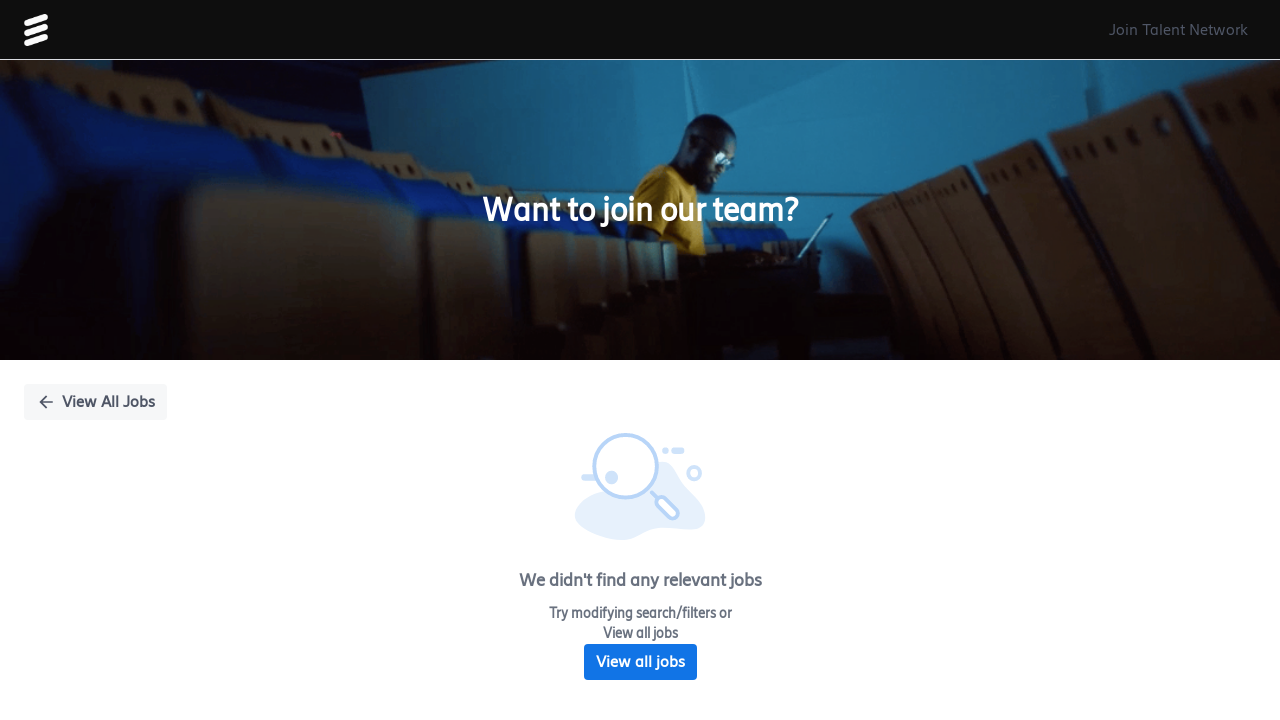

--- FILE ---
content_type: text/html; charset=utf-8
request_url: https://jobs.ericsson.com/careers/job/563121760279572-product-line-manager-js5-seoul-seoul-korea-republic-of?domain=ericsson.com
body_size: 25781
content:
<!doctype html><html lang="en"><head><meta charset="utf-8"><link href="https://static.vscdn.net/fonts/css/eightfold-font-base.css" rel="stylesheet"><meta name="viewport" content="width=device-width,initial-scale=1,maximum-scale=6"><meta http-equiv="CACHE-CONTROL" content="NO-CACHE"> <meta name="referrer" content="strict-origin-when-cross-origin"><meta name="_csrf" content="ImQxMWI2Y2YyMjcyY2RlMmMyOWU3NDRkNGRjNzQ1N2NiMWZmM2Q1YTUi.HFBZTQ.OsIfWqUf_xfwePy5giyDBm-pFFU"><link rel="icon" href="https://static.vscdn.net/images/careers/demo/ericsson/1685712695::Ericsson_favicon.png" sizes="32x32">
<meta http-equiv="X-UA-Compatible" content="IE=edge, chrome=1"/><meta charset="UTF-8"/><meta name="viewport" content="width=device-width,initial-scale=1,maximum-scale=6,minimum-scale=1"/><meta name="description" content="Careers site"/><meta name="og:image" property="og:image" content=""><meta name="og:description" property="og:description" content="Careers site"><meta name="og:title" property="og:title" content="Careers at Ericsson"><meta name="og:url" property="og:url" content="http://jobs.ericsson.com/careers/job/563121760279572-product-line-manager-js5-seoul-seoul-korea-republic-of?domain=ericsson.com"><meta name="og:type" content="website"><link rel="canonical" href="http://jobs.ericsson.com/careers/job/563121760279572-product-line-manager-js5-seoul-seoul-korea-republic-of?domain=ericsson.com"> <script>window.COUNTRY_CODE = "US";</script><script>window.USER_LOCALE = window.i18nUtils?.getLocale() || 'en';</script> <script defer="defer" src="https://www.recaptcha.net/recaptcha/api.js?render=6LfwboYUAAAAAJb6QcVuRXi7R9pTqgGKF6TnNzia"></script>   <script type="d22ca3abb0a5750ca28aa480-text/javascript"> (function (w, d, s, l, i) { w[l] = w[l] || []; w[l].push({ 'gtm.start': new Date().getTime(), event: 'gtm.js' }); var f = d.getElementsByTagName(s)[0], j = d.createElement(s), dl = l !== 'dataLayer' ? '&l=' + l : ''; j.async = true; j.src = '//www.googletagmanager.com/gtm.js?id=' + i + dl; f.parentNode.insertBefore(j, f); })(window, document, 'script', 'dataLayer', 'GTM-WDW3F5'); window.main_gtm_id='GTM-WDW3F5'; </script>   <noscript aria-hidden=true> <iframe src="//www.googletagmanager.com/ns.html?id=GTM-WDW3F5&nojscript=true" height="0" width="0" style="display: none; visibility: hidden"></iframe> </noscript>  <link rel="preconnect" href=https://www.googletagmanager.com/ crossorigin="anonymous" as="script">  <link rel="dns-prefetch" href=https://www.googletagmanager.com/>  <meta name='google-site-verification' content='ISH0DSbcSwkIpruXYdjcv-mct0OFFcgOwk-WzpOH0tU' />  <script type="text/javascript">window.addEventListener('ApplyFormLoad',(event)=>{(function(w,d,s,l,i){w[l]=w[l]||[];w[l].push({'gtm.start':new Date().getTime(),event:'gtm.js'});var f=d.getElementsByTagName(s)[0],j=d.createElement(s),dl=l!=='dataLayer'?'&l='+l:'';j.async=true;j.src='//www.googletagmanager.com/gtm.js?id='+i+dl;f.parentNode.insertBefore(j,f);})(window,document,'script','dataLayer','GTM-WDW3F5');window.main_gtm_id='GTM-WDW3F5';dataLayer.push({'event':'applyJob','jobRole':'','jobLocation':''});});</script>  <script type="text/javascript">window.addEventListener('ApplyFormSubmit',(event)=>{(function(w,d,s,l,i){w[l]=w[l]||[];w[l].push({'gtm.start':new Date().getTime(),event:'gtm.js'});var f=d.getElementsByTagName(s)[0],j=d.createElement(s),dl=l!=='dataLayer'?'&l='+l:'';j.async=true;j.src='//www.googletagmanager.com/gtm.js?id='+i+dl;f.parentNode.insertBefore(j,f);})(window,document,'script','dataLayer','GTM-WDW3F5');window.main_gtm_id='GTM-WDW3F5';});</script>  <link rel='stylesheet' href='https://static.vscdn.net/images/careers/demo/eightfolddemo-pcsx-demo/1731648414::jq-css-bundle.css' />  <link rel='stylesheet' href='https://static.vscdn.net/images/careers/demo/eightfolddemo-pcsx-demo/bootstrap-style.css' />  <style>@font-face {font-family: 'ericsson-hilda-regular';font-style: normal;font-weight: 400;font-display: swap;src: url('https://www.ericsson.com/cdn/fonts/ericsson-hilda-regular.woff') format('woff');}.stick-right {margin-left: 40px !important;}  .clamp-lines{ text-transform : none !important;}  @media (min-width:1200px) { .col-lg-2 { width: 25% !important; } }
  /* Camel case to first letter capital */   .match-text, button.btn.btn-secondary.upload-resume-button, h2.position-sub-title, h3.perk-title, button.btn.btn-secondary.btn-pcs-map-toggle, p.button-text-wrapper { text-transform: lowercase !important;}   .match-text::first-letter, button.btn.btn-secondary.upload-resume-button::first-letter, h2.position-sub-title::first-letter, h3.perk-title::first-letter, .match-score-text.m-b-md::first-letter, button.btn.btn-secondary.btn-pcs-map-toggle::first-letter, p.button-text-wrapper::first-letter {text-transform: capitalize !important;}   
   .btn {box-shadow: rgb(0 0 0 / 16%) 0px 2px 8px 0px !important;border-radius: 2px !important; text-transform:none !important;} .btn-secondary:focus, .btn-secondary:active, .btn-secondary.active,.btn-secondary:active:focus, .btn-secondary:active:hover, .btn-secondary.active:hover, .btn-secondary.active:focus {text-transform: none !important; border-color: #fff !important; box-shadow: rgb(0 0 0 / 16%) 0px 2px 8px 0px !important;}.reset-filters {color:#1174e6 !important;}.back-to-all-jobs {color: #1174e6 !important;}.back-to-all-jobs:hover {color: #1174e6 !important; background-color: #fff !important;}.remove-from-job-cart-button {color: #FFF !important;}.remove-from-job-cart-button:hover {color: #1174e6 !important;background-color: #fff !important;} .perk{width:250px !important;} .perk-icon{color: #1174e6 !important}.perk{margin: 1em !important}.perk-title{font-size: 15px !important}.btn-secondary {color: #1174e6 !important; background-color: #fff !important; border-color: #fff !important;box-shadow: rgb(0 0 0 / 16%) 0px 2px 8px 0px !important; text-transform:none !important;}.btn-secondary:hover{color: #1174e6 !important;background-color: #fff !important; border-color: #fff !important; box-shadow: rgb(0 0 0 / 16%) 0px 2px 8px 0px !important;}.btn-sm.btn-secondary.pointer{color: #1174e6 !important;background-color: #fff !important; border-color: #fff !important; box-shadow: rgb(0 0 0 / 16%) 0px 2px 8px 0px !important;}.fa-share {color: #1174e6 !important}.fa-share:hover {color: #1174e6 !important}.go-button {background: transparent; color:#1174e6 !important;border-color: #1174e6 !important}.advanced-options-button {color: #1174e6;margin-left: 40px !important;}.go-button:hover {color: #1174e6 !important; background-color: #fff !important;}.advanced-options-button:hover {color: #1174e6 !important;background-color: #fff !important;}.job-cart-button {border: 1px solid #1174e6 !important;background: #1174e6 !important;color:#ffffff !important;}.job-cart-button:hover{color: #1174e6 !important;background-color: #fff !important;}.add-to-job-cart-button {background-color: #1174e6 !important; border-color: #1174e6 !important; color: #FFF !important;}.add-to-job-cart-button:hover {color: #1174e6 !important;background-color: #fff !important; border-color: #fff !important;}.position-apply-button {background-color: #1174e6 !important; border-color: #1174e6 !important;}.position-apply-button:hover {color: #1174e6 !important; background-color: #fff !important; border-color: #fff !important;}.btn {text-transform: none !important;} .search-results-main-container .card-selected { border-left-color: #1174e6!important;}.position-card .position-title {color:#1174e6 !important; font-weight: bold !important;} .all-positions-header h1 {color:#333333 !important;}.apply-form .btn-primary {border: 1px solid #1174e6 !important; color:#ffffff !important; background: #1174e6 !important; border-radius: 3px; !important;}.apply-form.btn-primary:hover{color: #1174e6 !important;background-color: #fff !important;} .navbar {margin-bottom:0px!important; position:relative!important;}.circle-number-indicator {background: #1174e6 !important;}.pillContainer .pillTitle {color: #333333 !important;}.position-facets h3 {color: #333333; text-align: left !important;} .card {text-align:left !important;}.personalization-bar-pre-upload {background-color: #fff; color: #333333 !important;}.get-matched-button {background-color: #1174e6 !important; border-color: #1174e6 !important;}.get-matched-button:hover {color: #fff !important;background-color: #1174e6 !important; border-color: #fff !important;} .position-full-card {color:#333333 !important;} .position-title {color:#333333 !important;} .position-sub-title {font-size: 18px !important;font-weight: 700 !important;color: #333333 !important;} .related-blog .blog-title {font-size: 16px !important;font-weight: 700 !important;color: #333333 !important;}.custom-content-title {font-size: 18px !important;font-weight: 700 !important;color: #333333 !important; align-self: flex-end !important;}.join-tn-link {color: #fff !important;}.pillTitle.line-clamp.line-clamp-3  {color: #333333 !important;} p.video-description{display: none !important} .col-md-12.position-priority-container.line-clamp.line-clamp-2.no-right-padding { overflow-x: hidden !important;text-indent: -4CH !important;margin: 0px 15px 0 !important} .col-md-6.position-priority-container.line-clamp.line-clamp-2.no-right-padding { overflow-x: hidden !important;text-indent: -4CH !important;margin: 0px 15px 0 !important}.related-video iframe {height:  450px;} .double-bounce1 {background-color: #607d8b !important;} .double-bounce2 {background-color: #78909c !important;} .upload-resume-modal {background-color:  #333 !important;} .dropzone-container .fal {color: #1174e6 !important;} .upload-resume-modal .dropzone-container .btn {background-color: #1174e6 !important;}.job-insights-sub-title, .get-matched-sub-title {text-transform: none !important;}.open-chat-bot-header {background-color:#000000 !important;}.open-chat-bot .chat-bot-title {font-size:18px !important;margin-right: 115px !important;}.botui-actions-buttons-button {background-color:#1174e6 !important;}.botui-actions-buttons-button.reset-button {background-color:#1174e6 !important;color:#ffff !important} html *:not(.fa):not(.far):not(.fas):not(.fal):not(.fab):not(.footable):not(.fooicon):not(.footable-sort-indicator){font-family: 'ericsson-hilda-regular' !important; }.ef-styles-2020.page-footer .body-text-2 {pointer-events: none!important;}
#footer a {color:rgb(250,250,250) !important; font-weight: normal;line-height:1.42857143 !important;text-align:left !important; font-size:16px !important} #footer li{list-style:none; font-weight: normal;margin-bottom:.5em; text-align:left; font-size:16px !important;}#footer p{color:rgb(250,250,250) !important;text-align:left; font-size:16px !important;}.footerMenu li a:hover { border-bottom: 1.5px solid rgb(250,250,250) !important;} p a:hover { border-bottom: 1.5px solid rgb(250,250,250) !important;}  .btn-sm.btn-primary.pointer {background-color: #1174e6 !important;}#eightfold-chatbot #upload-resume-component .privacy-agreement .btn-sm {background: #1174E6 !important;} .page-footer {display: none !important} .action-buttons.btn-sm.btn-secondary.pointer {
	background-color: #1174e6 !important;
}

i.fal.fa-fire {
    display: none;
}
/* Cookie position fix */
div#CybotCookiebotDialog {
bottom: 0px !important;
}
@media screen and (max-width: 992px){
.hero-image.map-enabled {
    display: block;
    }
} 
</style>     <script src="https://static.vscdn.net/sentry/5.29.2/bundle.tracing.min.js" integrity="sha384-4zxA5Bnxor/VkZae20EqPP3A/6vDlw1ZhqF7EvpmeTfWYFjPIDdaUSOk/q7G/bYw" crossorigin="anonymous"></script>
    <script src="https://static.vscdn.net/sentry/5.29.2/dedupe.min.js" crossorigin="anonymous"></script>
    <script>
    window._EF_REPORT_JS_ERROR = 1;
    Sentry.init({
      dsn: 'https://77e708048c4747e1a801fa2ef5557ca6@vs-errors.eightfold.ai/10',
      integrations: [
        new Sentry.Integrations.BrowserTracing(),
        new Sentry.Integrations.Dedupe()
      ],
      tracesSampleRate: 0.1,
      ignoreErrors: [
        "null is not an object (evaluating 'n.title')"
      ],
      whitelistUrls: [
        /https?:\/\/(.*\.)?eightfold\.ai/,
        /https?:\/\/(.*\.)?eightfold\.co/,
        /https?:\/\/static\.vscdn\.net/,
      ],
    });

    Sentry.setUser({
        "id": "5423323624953292700:1768867789.8662865:5191401405564829206"
    });
    Sentry.setTag("current_user", "5423323624953292700:1768867789.8662865:5191401405564829206");
    Sentry.setTag("group_id", "Unknown");
    Sentry.setTag("host", "jobs.ericsson.com");
    Sentry.setTag("endpoint", "get_html_smartapply_job_v2");
    Sentry.setTag("product", "pcs");
    Sentry.configureScope(function(scope) {
      scope.addEventProcessor(function(event, hint) {
        if (event && event.transaction && typeof event.transaction === 'string') {
          event.transaction = event.transaction.split("/").map(w => (parseInt(w) > 0 || (w.length > 7 && /\d/.test(w))) ? ':id' : w).join('/');
        }
        return event;
      });
    });
    </script>
<title>Careers at Ericsson</title><script>window._EF_GROUP_ID = "ericsson.com";</script><link rel="stylesheet" href="/gen/stylesheet.619e45a3c219641f8994c93aa2e9904c.css"><link rel="stylesheet" href="/gen/octuple_v2.2565aefde2ee600b473368bf391b1039.css"><link rel="stylesheet" href="/gen/base_responsive.octuple.c1c937cc09c151395decd389f056d099.css"><link rel="stylesheet" href="/gen/fontawesome-pro-5.7.1.min.0804ea4f9480c91c80b76618d57a5c07.css"><link rel="stylesheet" href="/gen/fontawesome-overrides.7d68520678604e18c09661806e5523c0.css"><link rel="stylesheet" href="/gen/toastr.min.7f843b9c2098d8eb97d45f0464df3e60.css"><script defer="defer" src="/gen/js/jquery.v3.min.c783fe34ac7e7855f86cb0137c4ca923.js"></script><script defer="defer" src="/gen/js/bootstrap.v5.min.295fca799df673217ef6b8066252ef77.js"></script><script defer="defer" src="/gen/js/bootstrap-datepicker.52f776c78c7c4138d957d55e49b5d0e4.js"></script><script defer="defer" src="/gen/js/gettext.min.235fc3739e4f06089751dc69a2df8372.js"></script><script defer="defer" src="/gen/js/moment-with-locales.min.ca6972cb6a768aa6b2769b4a32162fa2.js"></script><script defer="defer" src="/gen/js/toastr.min.302e74f93481e4a7c43e503b29a88d45.js"></script><script defer="defer" src="/gen/js/base.841e32c4659cc1b65eb4e8af94cc14df.js"></script><script defer="defer" src="/gen/js/base_i18n.040cfd6430780e3830b99941e66a824a.js"></script>  <script src="https://static.vscdn.net/gen/i18n/i18n_override_ericsson.com_en_4547bf54.js"></script>   <script src="/gen/i18n_data_en.a9262129.js"></script>     <script type="text/javascript" src="/gen/user_interaction.d05956ed.js"></script>
 <script type="text/javascript">

  window.addEventListener("load", () => {
    setTimeout(() => {
      
    }, 0);
  });
  
  window.getViewHTMLEventInfo = function() {
    const viewHTMLNamespace = "pcsx_view";
    const viewHTMLEndpoint = "get_html_smartapply_job_v2";
    return {
        viewHTMLNamespace: viewHTMLNamespace,
        viewHTMLEndpoint: viewHTMLEndpoint,
        triggerEventLog: Boolean(0)
    }
  }
</script></head><body class="top-navigation pace-done" style="background:#ffffff;"><div id="locale" data-locale="en"></div> <code id="branding-data" style="display: none;">{&#34;themeOptions&#34;: {&#34;customTheme&#34;: {&#34;varTheme&#34;: {&#34;pcsx-theme-linear-gradient-start&#34;: &#34;#1174e6&#34;, &#34;pcsx-theme-linear-gradient-end&#34;: &#34;var(--primary-color-50)&#34;, &#34;pcsx-secondary-background-color&#34;: &#34;var(--primary-color-10)&#34;, &#34;primary-color&#34;: &#34;#1174e6&#34;, &#34;primary-color-100&#34;: &#34;#1174E6&#34;, &#34;primary-color-90&#34;: &#34;#2982E8&#34;, &#34;primary-color-80&#34;: &#34;#4190EB&#34;, &#34;primary-color-70&#34;: &#34;#589EEE&#34;, &#34;primary-color-60&#34;: &#34;#70ACF0&#34;, &#34;primary-color-50&#34;: &#34;#88BAF2&#34;, &#34;primary-color-40&#34;: &#34;#A0C7F5&#34;, &#34;primary-color-30&#34;: &#34;#B8D5F8&#34;, &#34;primary-color-20&#34;: &#34;#CFE3FA&#34;, &#34;primary-color-10&#34;: &#34;#E7F1FC&#34;, &#34;border-radius-xl&#34;: &#34;4px&#34;, &#34;pcsx-hero-image-height&#34;: &#34;300px&#34;, &#34;accent-color&#34;: &#34;var(--primary-color)&#34;, &#34;accent-color-10&#34;: &#34;var(--primary-color-10)&#34;, &#34;accent-color-20&#34;: &#34;var(--primary-color-20)&#34;, &#34;accent-color-30&#34;: &#34;var(--primary-color-30)&#34;, &#34;accent-color-40&#34;: &#34;var(--primary-color-40)&#34;, &#34;accent-color-50&#34;: &#34;var(--primary-color-50)&#34;, &#34;accent-color-60&#34;: &#34;var(--primary-color-60)&#34;, &#34;accent-color-70&#34;: &#34;var(--primary-color-70)&#34;, &#34;accent-color-80&#34;: &#34;var(--primary-color-80)&#34;, &#34;accent-color-90&#34;: &#34;var(--primary-color-90)&#34;, &#34;accent-color-100&#34;: &#34;var(--primary-color-100)&#34;, &#34;button-default-text-color&#34;: &#34;var(--primary-color)&#34;, &#34;button-default-background-color&#34;: &#34;#ffffff&#34;, &#34;button-default-border-color&#34;: &#34;var(--primary-color)&#34;, &#34;button-default-hover-text-color&#34;: &#34;var(--primary-color)&#34;, &#34;button-default-hover-background-color&#34;: &#34;#ffffff&#34;, &#34;button-default-hover-border-color&#34;: &#34;var(--primary-color)&#34;, &#34;button-default-active-text-color&#34;: &#34;var(--primary-color)&#34;, &#34;button-default-active-background-color&#34;: &#34;#ffffff&#34;, &#34;button-default-active-border-color&#34;: &#34;var(--primary-color)&#34;, &#34;button-primary-text-color&#34;: &#34;#ffffff&#34;, &#34;button-primary-background-color&#34;: &#34;var(--primary-color)&#34;, &#34;button-primary-hover-text-color&#34;: &#34;var(--primary-color)&#34;, &#34;button-primary-hover-background-color&#34;: &#34;#ffffff&#34;, &#34;button-secondary-text-color&#34;: &#34;var(--primary-color)&#34;, &#34;button-secondary-border-color&#34;: &#34;var(--primary-color)&#34;, &#34;button-secondary-hover-background-color&#34;: &#34;var(--primary-color-10)&#34;, &#34;tab-pill-active-background&#34;: &#34;var(--primary-color)&#34;, &#34;tab-pill-active-label&#34;: &#34;var(--text-inverse-color)&#34;, &#34;perks-and-benefits-icon-color&#34;: &#34;var(--primary-color)&#34;, &#34;navbar-background&#34;: &#34;#0e0e0e&#34;, &#34;pcsx-jobcard-title-text-color&#34;: &#34;#1174e6&#34;}}}, &#34;domain&#34;: &#34;ericsson.com&#34;, &#34;configPath&#34;: &#34;PCS&gt;&#34;, &#34;updatePath&#34;: &#34;PCS&gt;&#34;}</code> <div id="impl-phase-banner" style="z-index:9999999;position: relative;"></div> <code id="navbar-data" style="display:none;">{&#34;navbarData&#34;: {&#34;desktop&#34;: {&#34;nav_left_items&#34;: [{&#34;type&#34;: &#34;BRANDING&#34;, &#34;id&#34;: &#34;branding&#34;, &#34;product_homepage_url&#34;: &#34;https://ericsson.com/&#34;, &#34;company_name&#34;: &#34;Ericsson&#34;, &#34;company_logo_url&#34;: &#34;https://static.vscdn.net/images/careers/demo/ericsson/1685713011::Ericsson_CON_RGB.png&#34;}], &#34;nav_right_items&#34;: [{&#34;type&#34;: &#34;CANDIDATE_NOTIFICATION_CENTER&#34;, &#34;id&#34;: &#34;candidate_notification_center&#34;}, {&#34;type&#34;: &#34;NAVLINK&#34;, &#34;id&#34;: &#34;jtn_link&#34;, &#34;primary_text&#34;: &#34;Join Talent Network&#34;, &#34;url&#34;: &#34;/careers/join?domain=ericsson.com&#34;, &#34;target&#34;: &#34;_blank&#34;}]}, &#34;mobile&#34;: {&#34;nav_left_items&#34;: [{&#34;type&#34;: &#34;BRANDING&#34;, &#34;id&#34;: &#34;branding&#34;, &#34;product_homepage_url&#34;: &#34;https://ericsson.com/&#34;, &#34;company_name&#34;: &#34;Ericsson&#34;, &#34;company_logo_url&#34;: &#34;https://static.vscdn.net/images/careers/demo/ericsson/1685713011::Ericsson_CON_RGB.png&#34;}], &#34;nav_right_items&#34;: [{&#34;type&#34;: &#34;CANDIDATE_NOTIFICATION_CENTER&#34;, &#34;id&#34;: &#34;candidate_notification_center&#34;}]}, &#34;customHtmlNavbarData&#34;: {&#34;enable&#34;: false, &#34;html&#34;: &#34;&#34;, &#34;css&#34;: &#34;&#34;, &#34;stylesheets&#34;: [], &#34;scripts&#34;: [], &#34;inject_in_html_template&#34;: false}}, &#34;isUiRefreshGateEnabled&#34;: 1, &#34;isEmailWizardV2Enabled&#34;: 1, &#34;isNavbarImproveSearchResultsEnabled&#34;: 1, &#34;isTaBulkActionsUseIngestFrameworkGateEnabled&#34;: true, &#34;isTaPipelineUxRefreshGateEnabled&#34;: 1, &#34;product&#34;: &#34;PCS&#34;, &#34;instanceBannerData&#34;: {&#34;display_banner&#34;: false, &#34;display_text&#34;: &#34;&#34;}, &#34;isEnabledForImpersonationWarning&#34;: false, &#34;isEnabledForSuggestedLogins&#34;: 0, &#34;forceRenderNewNavbar&#34;: false}</code> <div id="pcsx"></div><code id="pcsx-data" style="display:none;" data-nosnippet>{&#34;domain&#34;: &#34;ericsson.com&#34;, &#34;configs&#34;: {&#34;pcsxConfig&#34;: {&#34;enabled&#34;: true, &#34;searchConfig&#34;: {&#34;basePositionFq&#34;: &#34;position.type:ats AND is_externally_posted:1 AND efcustom_int_external_posting_start_date:[* TO NOW] AND -efcustom_int_external_posting_end_date:[* TO NOW]&#34;, &#34;smartFilters&#34;: [&#34;include_remote&#34;, &#34;distance&#34;], &#34;allFilters&#34;: [&#34;skills&#34;, &#34;function&#34;, &#34;jobtype&#34;, &#34;work_location_option&#34;], &#34;locationRadiusDistanceDefault&#34;: 80, &#34;locationSearch&#34;: {&#34;autoFillLocationConfig&#34;: {&#34;enabled&#34;: false, &#34;locationSpecificity&#34;: &#34;country&#34;}}, &#34;includeRemoteDefault&#34;: true, &#34;enableMocTranslations&#34;: true, &#34;currentLocation&#34;: &#34;&#34;, &#34;mapConfig&#34;: {&#34;enabled&#34;: false, &#34;facetLimit&#34;: 100, &#34;isMapOpenByDefault&#34;: false, &#34;markers&#34;: {&#34;defaultMarker&#34;: {&#34;color&#34;: &#34;#B5548E&#34;}, &#34;selectedMarker&#34;: {&#34;color&#34;: &#34;#B5548E&#34;}}, &#34;disableInMobile&#34;: false}, &#34;savedSearchConfig&#34;: {&#34;limit&#34;: 5}, &#34;locationSuggestDict&#34;: &#34;position_profile_locations&#34;, &#34;excludePrivatePositions&#34;: true, &#34;sortOptionsConfig&#34;: {&#34;hideCompanyPrioritySort&#34;: false, &#34;hideProfileMatchSort&#34;: false}, &#34;searchFields&#34;: {&#34;useAtsLocationSource&#34;: true, &#34;departmentField&#34;: &#34;efcustom_text_jobfuntion_advancefilterpcs&#34;}, &#34;strongMatchThreshold&#34;: 3.9, &#34;fallbackSiteFq&#34;: &#34;has_job_description: 1&#34;, &#34;searchBoxConfig&#34;: {&#34;presetOptions&#34;: []}, &#34;locationEnableGeocodeNormalization&#34;: true}, &#34;positionDetailsConfig&#34;: {&#34;tabsDisplayConfig&#34;: [{&#34;id&#34;: &#34;jd&#34;, &#34;sections&#34;: [&#34;position_fields&#34;, &#34;jd&#34;, &#34;position_custom_content&#34;], &#34;label&#34;: &#34;Job description&#34;, &#34;showInsightsWidget&#34;: true}, {&#34;id&#34;: &#34;company&#34;, &#34;sections&#34;: [&#34;blogs&#34;, &#34;perks&#34;], &#34;label&#34;: &#34;Company and benefits&#34;, &#34;showInsightsWidget&#34;: false}], &#34;sectionsConfig&#34;: {&#34;perks&#34;: {&#34;items&#34;: [{&#34;title&#34;: &#34;Our culture&#34;, &#34;description&#34;: &#34;Built over a century of courageous decisions,&lt;br&gt;our core values of professionalism, respect,&lt;/br&gt; perseverance and integrity shape everything&lt;br&gt;we do.&lt;/br&gt;&lt;a style=&#39;color:#0069c2;&#39; href=&#39;https://www.ericsson.com/en/careers/working-here/our-culture&#39; target=&#39;_blank&#39;&gt;Find out more here&lt;/a&gt;&#34;, &#34;image&#34;: null, &#34;imageAlt&#34;: null, &#34;icon&#34;: null, &#34;isFavicon&#34;: true}, {&#34;title&#34;: &#34;Learning and development&#34;, &#34;description&#34;: &#34;We believe in a growth mindset and that the future belongs to the learners. We offer the freedom and structure to evolve your skillsets, mindsets, and career.&lt;br&gt;&lt;a style=&#39;color:#0069c2;&#39; href=&#39;https://www.ericsson.com/en/careers/working-here/career-development-and-learning&#39; target=&#39;_blank&#39;&gt;Find out more here&lt;/a&gt;&lt;/br&gt; &#34;, &#34;image&#34;: null, &#34;imageAlt&#34;: null, &#34;icon&#34;: null, &#34;isFavicon&#34;: true}, {&#34;title&#34;: &#34;Reward and recognition&#34;, &#34;description&#34;: &#34;We recognise that you should be paid in a fair way and be rewarded for the impact you create. We always aspire to recognize your impact&lt;br&gt; on our business success.&lt;/br&gt;&lt;a style=&#39;color:#0069c2;&#39; href=&#39;https://www.ericsson.com/en/careers/working-here/employee-benefits&#39; target=&#39;_blank&#39;&gt;Find out more here&lt;/a&gt;&#34;, &#34;image&#34;: null, &#34;imageAlt&#34;: null, &#34;icon&#34;: null, &#34;isFavicon&#34;: true}]}, &#34;blogs&#34;: {&#34;items&#34;: [{&#34;title&#34;: &#34;Our purpose, vision and values&#34;, &#34;description&#34;: null, &#34;image&#34;: &#34;https://www.ericsson.com/cdn-cgi/image/format=auto,fit=scale-down,width=900/4a7344/assets/global/qbank/2021/09/23/documentary_gettyimages-1253646429-1373382379feee5e42516da3ee2b1add4f36e9.jpg&#34;, &#34;url&#34;: &#34;https://www.ericsson.com/en/about-us/our-purpose&#34;}, {&#34;title&#34;: &#34;Diversity and Inclusion&#34;, &#34;description&#34;: null, &#34;image&#34;: &#34;https://www.ericsson.com/cdn-cgi/image/format=auto,fit=scale-down,width=900/4960f2/assets/global/qbank/2023/04/04/general---young-american-woman-explains-task-for-business-partner-1488297e25c6efadbd18572577bbbb905dc1f5.jpg&#34;, &#34;url&#34;: &#34;https://www.ericsson.com/en/about-us/diversity-and-inclusion&#34;}, {&#34;title&#34;: &#34;Ericsson Career: Hiring Process &amp; prepare for your interview&#34;, &#34;description&#34;: null, &#34;image&#34;: &#34;https://www.ericsson.com/cdn-cgi/image/format=auto,fit=scale-down,width=900/4aeaa7/assets/global/qbank/2021/12/10/woman-working-on-laptop-10879116097cf2f4a9c2b0ad62e8f92a437017.jpg&#34;, &#34;url&#34;: &#34;https://www.ericsson.com/en/careers/hiring-process&#34;}, {&#34;title&#34;: &#34;Our work culture - Working at Ericsson&#34;, &#34;description&#34;: null, &#34;image&#34;: &#34;https://www.ericsson.com/cdn-cgi/image/format=auto,fit=scale-down,width=900/499213/assets/global/qbank/2020/04/28/employer-branding_city-model_landscape--117680eac6b6eaee7c48cfdf1653e83ed45167.jpg&#34;, &#34;url&#34;: &#34;https://www.ericsson.com/en/careers/working-here&#34;}, {&#34;title&#34;: &#34;Life at Ericsson: Employee benefits - Ericsson Careers&#34;, &#34;description&#34;: null, &#34;image&#34;: &#34;https://www.ericsson.com/cdn-cgi/image/format=auto,fit=scale-down,width=900/496a32/assets/global/qbank/2020/04/08/discussing-indoors-1169810aa2a2859c9833be090682e557c5ac48.jpg&#34;, &#34;url&#34;: &#34;https://www.ericsson.com/en/careers/working-here/employee-benefits&#34;}, {&#34;title&#34;: &#34;Life at Ericsson: Be part of the future - Ericsson&#34;, &#34;description&#34;: null, &#34;image&#34;: &#34;https://www.ericsson.com/cdn-cgi/image/format=auto,fit=crop,width=375,height=350/49910f/assets/global/qbank/2020/05/05/milap-talent-film-1123508b3a4a7cac2eda371d4f7a41579c177f.jpg&#34;, &#34;url&#34;: &#34;https://www.ericsson.com/en/careers/working-here/be-part-of-the-future&#34;}]}, &#34;videos&#34;: {&#34;items&#34;: []}, &#34;positionFields&#34;: {&#34;fields&#34;: [{&#34;fieldName&#34;: &#34;display_job_id&#34;, &#34;label&#34;: &#34;Job ID&#34;, &#34;type&#34;: &#34;text&#34;, &#34;format&#34;: null}]}, &#34;positionInsightsConfig&#34;: {&#34;enabled&#34;: true, &#34;insightsFields&#34;: [&#34;skills&#34;, &#34;company&#34;, &#34;titles&#34;], &#34;insightsFq&#34;: &#34;{job_titles}&#34;, &#34;sourceInsightsFromGroupId&#34;: null}, &#34;pymwwConfig&#34;: {&#34;isEnabled&#34;: false, &#34;fq&#34;: &#34;&#34;}, &#34;positionCustomContent&#34;: {&#34;items&#34;: [{&#34;body&#34;: &#34;&lt;div class=&#39;custom_content&#39;&gt;&lt;/div&gt; \r\n\r\n&#34;, &#34;title&#34;: &#34;&#34;}]}, &#34;matchDetailsConfig&#34;: {&#34;enabled&#34;: true, &#34;showTopApplicantInsights&#34;: false, &#34;allowMocInsights&#34;: false, &#34;showRelevantExperience&#34;: true, &#34;showPreviouslyWorkedAt&#34;: true, &#34;showWorkCategoryOverlap&#34;: true, &#34;showSchool&#34;: true, &#34;showSkills&#34;: true}, &#34;similarPositionConfig&#34;: {&#34;showSimilarJobsOrderedByViewedPositionLocation&#34;: false, &#34;similarJobLookupRadiusKm&#34;: 20}}}, &#34;branding&#34;: {&#34;companyName&#34;: &#34;Ericsson&#34;, &#34;companyLogo&#34;: null, &#34;privacyHtml&#34;: &#34;I agree that my CV can be used to identify skills and experience for job matching and application, and the recruitment team may reach out for job opportunities purposes.&lt;br&gt;I understand that my personal data will be processed in accordance with &lt;a style=&#39;color:#0069c2;&#39; href=&#39;https://www.ericsson.com/en/legal/privacy/careers-privacy-statement&#39; target=&#39;_blank&#39;&gt;Ericsson\u2019s Privacy and Cookie statement&lt;/a&gt;.&#34;, &#34;privacy&#34;: {&#34;defaultLoggedOutContactConsent&#34;: null, &#34;defaultLoggedOutCampaignConsent&#34;: null}, &#34;customPageSections&#34;: {&#34;footer&#34;: &#34;&lt;div id=\&#34;footer\&#34;&gt;\n    &lt;style&gt;\n        a,\n        a:hover,\n        a:focus,\n        a:active {\n            text-decoration: none;\n            color: rgba(12, 12, 12, 1.0)\n        }\n\n        a {\n            -webkit-transition: all .25s ease-in-out;\n            transition: all .25s ease-in-out\n        }\n\n        #ot-sdk-btn.ot-sdk-show-settings:hover,\n        #ot-sdk-btn.optanon-show-settings:hover {\n            color: #fff;\n            background-color: rgba(12, 12, 12, 1.0) !important;\n            border: none !important;\n        }\n\n        .ct-footer-post {\n            background: #fff !important;\n            padding: 20px 0;\n        }\n\n        .ct-footer-post .inner-left,\n        .ct-footer-post .inner-right {\n            padding: 20px 0\n        }\n\n        .ct-footer-post ul {\n            list-style: none;\n            padding-left: 0;\n            margin: 0 -20px;\n        }\n\n        .ct-footer-post ul li {\n            display: inline-block;\n            margin: 0 20px\n        }\n\n        .ct-footer-post a {\n            color: #000\n        }\n\n        .ct-footer-post a:hover {\n            color: #000\n        }\n\n        .ct-footer-post p {\n            color: #000\n        }\n\n        .footer a {\n            font-weight: 300;\n        }\n\n       @media (max-width: 768px){.ct-footer-post p {\n            display: inline-block\n        }\n}\n\n        .ct-footer-post p+p {\n            padding-left: 50px\n        }\n\n\n  /*      @media (max-width:991px) {\n            .ct-footer-post {\n                text-align: center;\n            }\n        }*/\n        #footer{background-color:rgba(12, 12, 12, 1.0) !important; width: 100% !important;}\n    &lt;/style&gt;\n&lt;div class=\&#34;ct-footer-post col-sm-6 col-md-3\&#34; style=\&#34;padding-right: 20px;margin-bottom: 30px;width: 100%;background-color: rgba(12,12,12,1.0) !important\&#34;&gt;\n    &lt;div class=\&#34;container_new\&#34; style=\&#34;max-width:1440px;margin: auto;/* width: 100%; */\&#34;&gt;\n        &lt;div class=\&#34;rightfloat\&#34; style=\&#34;float:right;\&#34;&gt;\n            &lt;div class=\&#34;col-xs-2\&#34;&gt;\n                &lt;a href=\&#34;https://www.facebook.com/ericssoncareers\&#34; target=\&#34;_blank\&#34; title=\&#34;Ericsson Facebook\&#34;&gt;\n                    &lt;img src=\&#34;https://static.vscdn.net/images/careers/demo/ericsson-sandbox/1686817687::facebook+footer+icon\&#34; style=\&#34;height: 37px;width: 18px;\&#34;&gt;&lt;/a&gt;\n            &lt;/div&gt;\n            &lt;div class=\&#34;col-xs-2\&#34; style=\&#34;margin-right:10px;\&#34;&gt;\n                &lt;a href=\&#34;https://twitter.com/Ericsson\&#34; target=\&#34;_blank\&#34; title=\&#34;Ericsson Twitter\&#34;&gt;\n                    &lt;img src=\&#34;https://static.vscdn.net/images/careers/demo/ericsson-sandbox/1686817719::twitter+footer+icon\&#34; style=\&#34;height: 35px;width: 40px;\&#34;&gt;&lt;/a&gt;\n            &lt;/div&gt;\n            &lt;div class=\&#34;col-xs-2\&#34; style=\&#34;margin-right:10px;\&#34;&gt;\n                &lt;a href=\&#34;https://www.linkedin.com/company/ericsson/jobs/\&#34; target=\&#34;_blank\&#34; title=\&#34;Ericsson LinkedIn\&#34;&gt;\n                    &lt;img src=\&#34;https://static.vscdn.net/images/careers/demo/ericsson-sandbox/1686817702::linkedin+footer+icon\&#34; style=\&#34;height: 35px;width: 35px;\&#34;&gt;&lt;/a&gt;\n            &lt;/div&gt;\n            &lt;div class=\&#34;col-xs-2\&#34;&gt;\n                &lt;a href=\&#34;https://www.youtube.com/user/ericsson\&#34; target=\&#34;_blank\&#34; title=\&#34;Ericsson YouTube\&#34;&gt;\n                    &lt;img src=\&#34;https://static.vscdn.net/images/careers/demo/ericsson-sandbox/1686817733::youtube+footer+icon\&#34; style=\&#34;height: 40px;width: 37px;\&#34;&gt;&lt;/a&gt;\n            &lt;/div&gt;\n            \n        &lt;/div&gt;\n    &lt;/div&gt;\n&lt;/div&gt;\n    &lt;div id=\&#34;footerColumnsShell\&#34; style=&#39;background-color:rgba(12,12,12,1.0) !important;&#39; class=\&#34;footerRow footerColumnsShell\&#34;&gt;\n        &lt;div class=\&#34;container \&#34;&gt;\n            &lt;footer id=\&#34;footerColumns\&#34; class=\&#34;row footerColumns\&#34;&gt;\n                &lt;nav class=\&#34;footerMenu col-xs-6 col-sm-4 col-md-3 col-lg-2\&#34;&gt;\n                    &lt;h2 class=\&#34;footerMenuTitle\&#34;&gt;&lt;/h2&gt;\n                    &lt;ul&gt;\n                        &lt;li class=\&#34;\&#34;&gt;&lt;a href=\&#34;https://www.ericsson.com/en/ai\&#34; title=\&#34;AI and Automation\&#34; target=\&#34;_blank\&#34;\n                                aria-description=\&#34;Opens in a new tab.\&#34;&gt;AI and Automation&lt;/a&gt;&lt;/li&gt;\n                        &lt;li class=\&#34;\&#34;&gt;&lt;a href=\&#34;https://www.ericsson.com/en/security\&#34; title=\&#34;Security\&#34; target=\&#34;_blank\&#34;\n                                aria-description=\&#34;Opens in a new tab.\&#34;&gt;Security&lt;/a&gt;&lt;/li&gt;\n                        &lt;li class=\&#34;\&#34;&gt;&lt;a href=\&#34;https://www.redbeemedia.com/\&#34; title=\&#34;Red Bee Media\&#34; target=\&#34;_blank\&#34;\n                                aria-description=\&#34;Opens in a new tab.\&#34;&gt;Red Bee Media&lt;/a&gt;&lt;/li&gt;\n                        &lt;li class=\&#34;\&#34;&gt;&lt;a href=\&#34;https://www.emodoinc.com/\&#34; title=\&#34;Emodo\&#34; target=\&#34;_blank\&#34;\n                                aria-description=\&#34;Opens in a new tab.\&#34;&gt;Emodo&lt;/a&gt;&lt;/li&gt;\n                    &lt;/ul&gt;\n                &lt;/nav&gt;\n                &lt;nav class=\&#34;footerMenu col-xs-6 col-sm-4 col-md-3 col-lg-2\&#34;&gt;\n                    &lt;h2 class=\&#34;footerMenuTitle\&#34;&gt;&lt;/h2&gt;\n                    &lt;ul&gt;\n                        &lt;li class=\&#34;\&#34;&gt;&lt;a href=\&#34;https://www.ericsson.com/en/careers\&#34; title=\&#34;Careers\&#34; target=\&#34;_blank\&#34;\n                                aria-description=\&#34;Opens in a new tab.\&#34;&gt;Careers&lt;/a&gt;&lt;/li&gt;\n                        &lt;li class=\&#34;\&#34;&gt;&lt;a href=\&#34;https://www.ericsson.com/en/investors\&#34; title=\&#34;Investors\&#34; target=\&#34;_blank\&#34;\n                                aria-description=\&#34;Opens in a new tab.\&#34;&gt;Investors&lt;/a&gt;&lt;/li&gt;\n                        &lt;li class=\&#34;\&#34;&gt;&lt;a href=\&#34;https://www.ericsson.com/en/industry-analysts\&#34; title=\&#34;Industry analysts\&#34;\n                                target=\&#34;_blank\&#34; aria-description=\&#34;Opens in a new tab.\&#34;&gt;Industry analysts&lt;/a&gt;&lt;/li&gt;\n                        &lt;li class=\&#34;\&#34;&gt;&lt;a href=\&#34;https://www.ericsson.com/en/public-policy-and-government-affairs\&#34;\n                                title=\&#34;Policy makers\&#34; target=\&#34;_blank\&#34; aria-description=\&#34;Opens in a new tab.\&#34;&gt;Policy\n                                makers&lt;/a&gt;&lt;/li&gt;\n                        &lt;li class=\&#34;\&#34;&gt;&lt;a href=\&#34;https://www.ericsson.com/en/partners\&#34; title=\&#34;Partners\&#34; target=\&#34;_blank\&#34;\n                                aria-description=\&#34;Opens in a new tab.\&#34;&gt;Partners&lt;/a&gt;&lt;/li&gt;\n                        &lt;li class=\&#34;\&#34;&gt;&lt;a href=\&#34;https://www.ericsson.com/en/about-us/sourcing\&#34; title=\&#34;Sourcing\&#34;\n                                target=\&#34;_blank\&#34; aria-description=\&#34;Opens in a new tab.\&#34;&gt;Sourcing&lt;/a&gt;&lt;/li&gt;\n                    &lt;/ul&gt;\n                &lt;/nav&gt;\n                &lt;div class=\&#34;clearfix visible-xs-block\&#34;&gt;&lt;/div&gt;\n                &lt;nav class=\&#34;footerMenu col-xs-6 col-sm-4 col-md-3 col-lg-2\&#34;&gt;\n                    &lt;h2 class=\&#34;footerMenuTitle\&#34;&gt;&lt;/h2&gt;\n                    &lt;ul&gt;\n                        &lt;li class=\&#34;\&#34;&gt;&lt;a href=\&#34;https://www.ericsson.com/en/blog\&#34; title=\&#34;The Ericsson Blog\&#34;\n                                target=\&#34;_blank\&#34; aria-description=\&#34;Opens in a new tab.\&#34;&gt;The Ericsson Blog&lt;/a&gt;&lt;/li&gt;\n                        &lt;li class=\&#34;\&#34;&gt;&lt;a href=\&#34;https://www.ericsson.com/en/newsroom\&#34; title=\&#34;Newsroom\&#34; target=\&#34;_blank\&#34;\n                                aria-description=\&#34;Opens in a new tab.\&#34;&gt;Newsroom&lt;/a&gt;&lt;/li&gt;\n                        &lt;li class=\&#34;\&#34;&gt;&lt;a href=\&#34;https://www.ericsson.com/en/events\&#34; title=\&#34;Events\&#34; target=\&#34;_blank\&#34;\n                                aria-description=\&#34;Opens in a new tab.\&#34;&gt;Events&lt;/a&gt;&lt;/li&gt;\n                        &lt;li class=\&#34;\&#34;&gt;&lt;a\n                                href=\&#34;https://www.ericsson.com/en/about-us/sustainability-and-corporate-responsibility\&#34;\n                                title=\&#34;Sustainability &amp;amp; CR\&#34; target=\&#34;_blank\&#34;\n                                aria-description=\&#34;Opens in a new tab.\&#34;&gt;Sustainability &amp;amp; CR&lt;/a&gt;&lt;/li&gt;\n                        &lt;li class=\&#34;\&#34;&gt;&lt;a\n                                href=\&#34;https://www.ericsson.com/en/about-us/sustainability-and-corporate-responsibility/responsible-business/anti-corruption\&#34;\n                                title=\&#34;Anti-corruption\&#34; target=\&#34;_blank\&#34;\n                                aria-description=\&#34;Opens in a new tab.\&#34;&gt;Anti-corruption&lt;/a&gt;&lt;/li&gt;\n                    &lt;/ul&gt;\n                &lt;/nav&gt;\n                &lt;div class=\&#34;clearfix visible-sm-block\&#34;&gt;&lt;/div&gt;\n                &lt;nav class=\&#34;footerMenu col-xs-6 col-sm-4 col-md-3 col-lg-2\&#34;&gt;\n                    &lt;h2 class=\&#34;footerMenuTitle\&#34;&gt;&lt;/h2&gt;\n                    &lt;ul&gt;\n                        &lt;li class=\&#34;\&#34;&gt;&lt;a href=\&#34;https://www.ericsson.com/en/contact/extranet-support\&#34;\n                                title=\&#34;Extranet support\&#34; target=\&#34;_blank\&#34; aria-description=\&#34;Opens in a new tab.\&#34;&gt;Extranet\n                                support&lt;/a&gt;&lt;/li&gt;\n                        &lt;li class=\&#34;\&#34;&gt;&lt;a href=\&#34;https://www.ericsson.com/en/contact\&#34; title=\&#34;Contact us\&#34; target=\&#34;_blank\&#34;\n                                aria-description=\&#34;Opens in a new tab.\&#34;&gt;Contact us&lt;/a&gt;&lt;/li&gt;\n                        &lt;li class=\&#34;\&#34;&gt;&lt;a title=\&#34;+46 10 719 00 00\&#34; aria-description=\&#34;Opens in a new tab.\&#34;&gt;+46 10 719 00\n                                00&lt;/a&gt;&lt;/li&gt;\n                        &lt;li&gt;&lt;a href=\&#34;https://www.ericsson.com/en/about-us/company-facts/ericsson-worldwide\&#34;\n                                title=\&#34;Find Ericsson Offices\&#34; target=\&#34;_blank\&#34;\n                                aria-description=\&#34;Opens in a new tab.\&#34;&gt;Find Ericsson Offices&lt;/a&gt;&lt;/li&gt;\n                    &lt;/ul&gt;\n                &lt;/nav&gt;\n                &lt;div class=\&#34;clearfix visible-md-block\&#34;&gt;&lt;/div&gt;\n                &lt;div class=\&#34;clearfix visible-xs-block\&#34;&gt;&lt;/div&gt;\n            &lt;/footer&gt;\n            &lt;div class=\&#34;footer-note\&#34; style=\&#34;-webkit-box-orient: vertical; -webkit-box-direction: normal; -ms-flex-direction: column; flex-direction: column; border-top:1px solid #fafafa; padding-top:1.5rem; margin-left:40px;\&#34;&gt;\n            &lt;div id=\&#34;chinaIcpFooter\&#34;&gt;&lt;/div&gt;\n            &lt;p&gt;&lt;a title=\&#34;Link to pdf document\&#34; href=\&#34;https://www.ericsson.com/en/modern-slavery-statement\&#34; target=\&#34;_blank\&#34;&gt;Modern Slavery Statement&lt;/a&gt;&amp;nbsp;|&amp;nbsp;&lt;a href=\&#34;https://www.ericsson.com/en/legal/privacy\&#34; target=\&#34;_blank\&#34;&gt;Global privacy&lt;/a&gt;&amp;nbsp;|&amp;nbsp;&lt;a href=\&#34;https://www.ericsson.com/en/legal/privacy/careers-privacy-statement\&#34; target=\&#34;_blank\&#34;&gt;Career privacy&lt;/a&gt;&amp;nbsp;|&amp;nbsp;&lt;a href=\&#34;https://www.ericsson.com/en/legal\&#34; target=\&#34;_blank\&#34;&gt;Legal&lt;/a&gt;&amp;nbsp;|&amp;nbsp;&lt;span id=\&#34;CBrenew\&#34;&gt;&lt;a href=\&#34;/careers?cmpscreen\&#34;&gt;Update cookie consent&lt;/a&gt;&lt;/span&gt;&lt;/p&gt;\n            &lt;p&gt;\u00a9Telefonaktiebolaget LM Ericsson 1994-2024&lt;/p&gt;\n            &lt;p&gt;&amp;nbsp;&lt;/p&gt;\n            &lt;/div&gt;\n            &lt;div class=\&#34;ef-styles-2020\&#34; style=\&#34;padding-bottom: 50px !important;text-align:middle !important;\&#34;&gt;&lt;p class=\&#34;body-text-2\&#34; style=\&#34;text-align:center !important;\&#34;&gt;\n                &lt;p style=\&#34;color: white;text-align: center;\&#34;&gt;Powered by &lt;img src=\&#34;https://static.vscdn.net/images/eightfold_logo.png\&#34; alt=\&#34;\&#34; width=\&#34;20\&#34; height=\&#34;20\&#34; align=\&#34;middle\&#34;&gt;\n                eightfold.ai #WhatsNextForYou&lt;/p&gt;&lt;/p&gt;&lt;/div&gt;\n    &lt;/div&gt;\n&lt;/div&gt;&#34;, &#34;customNavbarConfig&#34;: {&#34;enable&#34;: false, &#34;html&#34;: null, &#34;css&#34;: null, &#34;showInLoggedinView&#34;: false, &#34;stylesheets&#34;: [], &#34;scripts&#34;: [], &#34;injectInHtmlTemplate&#34;: false}, &#34;customPcsBanner&#34;: {&#34;default&#34;: {&#34;enabled&#34;: false, &#34;message&#34;: null, &#34;alertType&#34;: &#34;alert&#34;}, &#34;pageWiseSetup&#34;: {}}}, &#34;favicons&#34;: {&#34;favicon&#34;: &#34;https://static.vscdn.net/images/careers/demo/ericsson/1685712695::Ericsson_favicon.png&#34;}, &#34;heroImageConfig&#34;: {&#34;default&#34;: {&#34;enable&#34;: true, &#34;image&#34;: &#34;https://static.vscdn.net/images/careers/demo/ericsson/1685713036::Ericsson-people-hero-video-hd-new_prod.gif&#34;, &#34;text&#34;: &#34;Want to join our team?&#34;, &#34;deviceConfiguration&#34;: null}, &#34;pageWiseSetup&#34;: null}, &#34;hideResumeUploadBar&#34;: false}, &#34;seoConfig&#34;: {&#34;pagesMetadata&#34;: {}, &#34;publishToGoogle&#34;: true, &#34;publishToGoogleMinIntervalDays&#34;: 0, &#34;shareLinksMetadataConfig&#34;: {}, &#34;googleJobPostingLogoUrl&#34;: null}, &#34;sourceTrackingConfig&#34;: {&#34;referrerSrcMap&#34;: {&#34;default&#34;: &#34;ericssonCareers&#34;, &#34;google.com&#34;: &#34;Google&#34;, &#34;indeed.com&#34;: &#34;Indeed&#34;, &#34;goinhouse.com&#34;: &#34;GoInhouse&#34;, &#34;glassdoor.com&#34;: &#34;Glassdoor&#34;, &#34;facebook.com&#34;: &#34;Facebook&#34;, &#34;monster.com&#34;: &#34;Monster.com&#34;, &#34;linkedin.com&#34;: &#34;LinkedIn&#34;}, &#34;careerDashboardSourceTrackingMode&#34;: &#34;use_raw_src&#34;, &#34;useFreeTextReferrer&#34;: false, &#34;lowPriorityReferrerSrc&#34;: []}, &#34;overrides&#34;: [{&#34;data&#34;: {&#34;positionDetailsConfig&#34;: {&#34;sectionsConfig&#34;: {&#34;positionCustomContent&#34;: {&#34;items&#34;: [{&#34;body&#34;: &#34;&lt;center&gt; &lt;b&gt;We proudly celebrate that Ericsson Colombia is certified as a Great Place to Work\u00ae. &lt;a href=&#39;https://www.ericsson.com/en/news/4/2023/ericsson-colombia-is-great-place-to-work-certified&#39;&gt;Click Here&lt;/a&gt; for more information.&lt;/b&gt;&lt;/center&gt;&#34;, &#34;title&#34;: &#34;&#34;}]}}}}, &#34;conditions&#34;: [{&#34;key&#34;: &#34;position_location&#34;, &#34;value&#34;: [&#34;Colombia&#34;]}]}, {&#34;data&#34;: {&#34;positionDetailsConfig&#34;: {&#34;sectionsConfig&#34;: {&#34;positionCustomContent&#34;: {&#34;items&#34;: [{&#34;body&#34;: &#34;&lt;center&gt; &lt;b&gt;We proudly celebrate that Ericsson Mexico is certified as a Great Place to Work\u00ae. &lt;a href=&#39;https://www.ericsson.com/en/news/4/2022/ericsson-mexico-certified-as-a-great-place-to-work&#39;&gt;Click Here&lt;/a&gt; for more information.&lt;/b&gt;&lt;/center&gt;&#34;, &#34;title&#34;: &#34;&#34;}]}}}}, &#34;conditions&#34;: [{&#34;key&#34;: &#34;position_location&#34;, &#34;value&#34;: [&#34;Mexico&#34;]}]}, {&#34;data&#34;: {&#34;positionDetailsConfig&#34;: {&#34;sectionsConfig&#34;: {&#34;perks&#34;: {&#34;items&#34;: [{&#34;title&#34;: &#34;Our culture&#34;, &#34;description&#34;: &#34;Built over a century of courageous decisions,&lt;br&gt; our core values of professionalism, respect,&lt;/br&gt; perseverance and integrity shape everything&lt;br&gt; we do.&lt;/br&gt;&lt;a style=&#39;color:#0069c2;&#39; href=&#39;https://www.ericsson.com/en/careers/working-here/our-culture&#39; target=&#39;_blank&#39;&gt;Find out more here&lt;/a&gt;&#34;, &#34;isFavicon&#34;: true}, {&#34;title&#34;: &#34;Learning and development&#34;, &#34;description&#34;: &#34;We believe in a growth mindset and that the future belongs to the learners. We offer the freedom and structure to evolve your skillsets, mindsets, and career.&lt;br&gt;&lt;a style=&#39;color:#0069c2;&#39; href=&#39;https://www.ericsson.com/en/careers/working-here/career-development-and-learning&#39; target=&#39;_blank&#39;&gt;Find out more here&lt;/a&gt;&lt;/br&gt; &#34;, &#34;isFavicon&#34;: true}, {&#34;title&#34;: &#34;Reward and recognition&#34;, &#34;description&#34;: &#34;We recognise that you should be paid in a fair way and be rewarded for the impact you create. We always aspire to recognize your impact &lt;br&gt;on our business success.&lt;/br&gt;&lt;a style=&#39;color:#0069c2;&#39; href=&#39;https://www.ericsson.com/en/careers/working-here/employee-benefits&#39; target=&#39;_blank&#39;&gt; Find out more here&lt;/a&gt;&#34;, &#34;isFavicon&#34;: true}]}, &#34;videos&#34;: {&#34;items&#34;: [&#34;&#34;]}, &#34;blogs&#34;: {&#34;items&#34;: [{&#34;image&#34;: &#34;https://www.ericsson.com/cdn-cgi/image/format=auto,fit=scale-down,width=900/4a7344/assets/global/qbank/2021/09/23/documentary_gettyimages-1253646429-1373382379feee5e42516da3ee2b1add4f36e9.jpg&#34;, &#34;url&#34;: &#34;https://www.ericsson.com/en/about-us/our-purpose&#34;, &#34;title&#34;: &#34;Our purpose, vision and values&#34;, &#34;description&#34;: &#34; &#34;}, {&#34;image&#34;: &#34;https://www.ericsson.com/cdn-cgi/image/format=auto,fit=scale-down,width=900/4960f2/assets/global/qbank/2023/04/04/general---young-american-woman-explains-task-for-business-partner-1488297e25c6efadbd18572577bbbb905dc1f5.jpg&#34;, &#34;url&#34;: &#34;https://www.ericsson.com/en/about-us/diversity-and-inclusion&#34;, &#34;title&#34;: &#34;Diversity and Inclusion&#34;, &#34;description&#34;: &#34; &#34;}, {&#34;url&#34;: &#34;https://www.ericsson.com/en/careers/hiring-process&#34;, &#34;image&#34;: &#34;https://www.ericsson.com/cdn-cgi/image/format=auto,fit=scale-down,width=900/4aeaa7/assets/global/qbank/2021/12/10/woman-working-on-laptop-10879116097cf2f4a9c2b0ad62e8f92a437017.jpg&#34;, &#34;title&#34;: &#34;Ericsson Career: Hiring Process &amp; prepare for your interview&#34;, &#34;description&#34;: &#34; &#34;}, {&#34;url&#34;: &#34;https://www.ericsson.com/en/careers/working-here&#34;, &#34;image&#34;: &#34;https://www.ericsson.com/cdn-cgi/image/format=auto,fit=scale-down,width=900/499213/assets/global/qbank/2020/04/28/employer-branding_city-model_landscape--117680eac6b6eaee7c48cfdf1653e83ed45167.jpg&#34;, &#34;title&#34;: &#34;Our work culture - Working at Ericsson&#34;, &#34;description&#34;: &#34; &#34;}, {&#34;url&#34;: &#34;https://www.ericsson.com/en/careers/working-here/employee-benefits&#34;, &#34;image&#34;: &#34;https://www.ericsson.com/cdn-cgi/image/format=auto,fit=scale-down,width=900/496a32/assets/global/qbank/2020/04/08/discussing-indoors-1169810aa2a2859c9833be090682e557c5ac48.jpg&#34;, &#34;title&#34;: &#34;Life at Ericsson: Employee benefits - Ericsson Careers&#34;, &#34;description&#34;: &#34; &#34;}]}}}}, &#34;conditions&#34;: [{&#34;key&#34;: &#34;position_location&#34;, &#34;value&#34;: [&#34;China&#34;]}]}], &#34;dashboardConfig&#34;: {&#34;tabs&#34;: [&#34;applications&#34;, &#34;interviews&#34;, &#34;savedPositions&#34;, &#34;events&#34;, &#34;offers&#34;], &#34;nudges&#34;: null, &#34;summary&#34;: null}, &#34;scriptConfig&#34;: {&#34;renderYoutubeVideos&#34;: false, &#34;bodyScripts&#34;: [&#34;&lt;script&gt;$(document).ready(function(){    $(&#39;.navbar a&#39;).click(function(){     window.open(this.href,&#39;_blank&#39;);     return false;   }); });&lt;/script&gt;&#34;], &#34;headScripts&#34;: [&#34;&lt;script type=\&#34;d22ca3abb0a5750ca28aa480-text/javascript\&#34;&gt;\u2028(function (w, d, s, l, i) {\u2028w[l] = w[l] || [];\u2028w[l].push({ &#39;gtm.start&#39;: new Date().getTime(), event: &#39;gtm.js&#39; });\u2028var f = d.getElementsByTagName(s)[0], j = d.createElement(s), dl = l !== &#39;dataLayer&#39; ? &#39;&amp;l=&#39; + l : &#39;&#39;;\u2028j.async = true;\u2028j.src = &#39;//www.googletagmanager.com/gtm.js?id=&#39; + i + dl;\u2028f.parentNode.insertBefore(j, f);\u2028})(window, document, &#39;script&#39;, &#39;dataLayer&#39;, &#39;GTM-WDW3F5&#39;);\u2028window.main_gtm_id=&#39;GTM-WDW3F5&#39;;\u2028&lt;/script&gt; &#34;, &#34;&lt;noscript aria-hidden=true&gt; &lt;iframe src=\&#34;//www.googletagmanager.com/ns.html?id=GTM-WDW3F5&amp;nojscript=true\&#34; height=\&#34;0\&#34; width=\&#34;0\&#34; style=\&#34;display: none; visibility: hidden\&#34;&gt;&lt;/iframe&gt; &lt;/noscript&gt;&#34;, &#34;&lt;link rel=\&#34;preconnect\&#34; href=https://www.googletagmanager.com/ crossorigin=\&#34;anonymous\&#34; as=\&#34;script\&#34;&gt;&#34;, &#34;&lt;link rel=\&#34;dns-prefetch\&#34; href=https://www.googletagmanager.com/&gt;&#34;, &#34;&lt;meta name=&#39;google-site-verification&#39; content=&#39;ISH0DSbcSwkIpruXYdjcv-mct0OFFcgOwk-WzpOH0tU&#39; /&gt;&#34;, &#34;&lt;script type=\&#34;text/javascript\&#34;&gt;window.addEventListener(&#39;ApplyFormLoad&#39;,(event)=&gt;{(function(w,d,s,l,i){w[l]=w[l]||[];w[l].push({&#39;gtm.start&#39;:new Date().getTime(),event:&#39;gtm.js&#39;});var f=d.getElementsByTagName(s)[0],j=d.createElement(s),dl=l!==&#39;dataLayer&#39;?&#39;&amp;l=&#39;+l:&#39;&#39;;j.async=true;j.src=&#39;//www.googletagmanager.com/gtm.js?id=&#39;+i+dl;f.parentNode.insertBefore(j,f);})(window,document,&#39;script&#39;,&#39;dataLayer&#39;,&#39;GTM-WDW3F5&#39;);window.main_gtm_id=&#39;GTM-WDW3F5&#39;;dataLayer.push({&#39;event&#39;:&#39;applyJob&#39;,&#39;jobRole&#39;:&#39;&#39;,&#39;jobLocation&#39;:&#39;&#39;});});&lt;/script&gt;&#34;, &#34;&lt;script type=\&#34;text/javascript\&#34;&gt;window.addEventListener(&#39;ApplyFormSubmit&#39;,(event)=&gt;{(function(w,d,s,l,i){w[l]=w[l]||[];w[l].push({&#39;gtm.start&#39;:new Date().getTime(),event:&#39;gtm.js&#39;});var f=d.getElementsByTagName(s)[0],j=d.createElement(s),dl=l!==&#39;dataLayer&#39;?&#39;&amp;l=&#39;+l:&#39;&#39;;j.async=true;j.src=&#39;//www.googletagmanager.com/gtm.js?id=&#39;+i+dl;f.parentNode.insertBefore(j,f);})(window,document,&#39;script&#39;,&#39;dataLayer&#39;,&#39;GTM-WDW3F5&#39;);window.main_gtm_id=&#39;GTM-WDW3F5&#39;;});&lt;/script&gt;&#34;, &#34;&lt;link rel=&#39;stylesheet&#39; href=&#39;https://static.vscdn.net/images/careers/demo/eightfolddemo-pcsx-demo/1731648414::jq-css-bundle.css&#39; /&gt;&#34;, &#34;&lt;link rel=&#39;stylesheet&#39; href=&#39;https://static.vscdn.net/images/careers/demo/eightfolddemo-pcsx-demo/bootstrap-style.css&#39; /&gt;&#34;, &#34;&lt;style&gt;@font-face {font-family: &#39;ericsson-hilda-regular&#39;;font-style: normal;font-weight: 400;font-display: swap;src: url(&#39;https://www.ericsson.com/cdn/fonts/ericsson-hilda-regular.woff&#39;) format(&#39;woff&#39;);}.stick-right {margin-left: 40px !important;}  .clamp-lines{ text-transform : none !important;}  @media (min-width:1200px) { .col-lg-2 { width: 25% !important; } }\n  /* Camel case to first letter capital */   .match-text, button.btn.btn-secondary.upload-resume-button, h2.position-sub-title, h3.perk-title, button.btn.btn-secondary.btn-pcs-map-toggle, p.button-text-wrapper { text-transform: lowercase !important;}   .match-text::first-letter, button.btn.btn-secondary.upload-resume-button::first-letter, h2.position-sub-title::first-letter, h3.perk-title::first-letter, .match-score-text.m-b-md::first-letter, button.btn.btn-secondary.btn-pcs-map-toggle::first-letter, p.button-text-wrapper::first-letter {text-transform: capitalize !important;}   \n   .btn {box-shadow: rgb(0 0 0 / 16%) 0px 2px 8px 0px !important;border-radius: 2px !important; text-transform:none !important;} .btn-secondary:focus, .btn-secondary:active, .btn-secondary.active,.btn-secondary:active:focus, .btn-secondary:active:hover, .btn-secondary.active:hover, .btn-secondary.active:focus {text-transform: none !important; border-color: #fff !important; box-shadow: rgb(0 0 0 / 16%) 0px 2px 8px 0px !important;}.reset-filters {color:#1174e6 !important;}.back-to-all-jobs {color: #1174e6 !important;}.back-to-all-jobs:hover {color: #1174e6 !important; background-color: #fff !important;}.remove-from-job-cart-button {color: #FFF !important;}.remove-from-job-cart-button:hover {color: #1174e6 !important;background-color: #fff !important;} .perk{width:250px !important;} .perk-icon{color: #1174e6 !important}.perk{margin: 1em !important}.perk-title{font-size: 15px !important}.btn-secondary {color: #1174e6 !important; background-color: #fff !important; border-color: #fff !important;box-shadow: rgb(0 0 0 / 16%) 0px 2px 8px 0px !important; text-transform:none !important;}.btn-secondary:hover{color: #1174e6 !important;background-color: #fff !important; border-color: #fff !important; box-shadow: rgb(0 0 0 / 16%) 0px 2px 8px 0px !important;}.btn-sm.btn-secondary.pointer{color: #1174e6 !important;background-color: #fff !important; border-color: #fff !important; box-shadow: rgb(0 0 0 / 16%) 0px 2px 8px 0px !important;}.fa-share {color: #1174e6 !important}.fa-share:hover {color: #1174e6 !important}.go-button {background: transparent; color:#1174e6 !important;border-color: #1174e6 !important}.advanced-options-button {color: #1174e6;margin-left: 40px !important;}.go-button:hover {color: #1174e6 !important; background-color: #fff !important;}.advanced-options-button:hover {color: #1174e6 !important;background-color: #fff !important;}.job-cart-button {border: 1px solid #1174e6 !important;background: #1174e6 !important;color:#ffffff !important;}.job-cart-button:hover{color: #1174e6 !important;background-color: #fff !important;}.add-to-job-cart-button {background-color: #1174e6 !important; border-color: #1174e6 !important; color: #FFF !important;}.add-to-job-cart-button:hover {color: #1174e6 !important;background-color: #fff !important; border-color: #fff !important;}.position-apply-button {background-color: #1174e6 !important; border-color: #1174e6 !important;}.position-apply-button:hover {color: #1174e6 !important; background-color: #fff !important; border-color: #fff !important;}.btn {text-transform: none !important;} .search-results-main-container .card-selected { border-left-color: #1174e6!important;}.position-card .position-title {color:#1174e6 !important; font-weight: bold !important;} .all-positions-header h1 {color:#333333 !important;}.apply-form .btn-primary {border: 1px solid #1174e6 !important; color:#ffffff !important; background: #1174e6 !important; border-radius: 3px; !important;}.apply-form.btn-primary:hover{color: #1174e6 !important;background-color: #fff !important;} .navbar {margin-bottom:0px!important; position:relative!important;}.circle-number-indicator {background: #1174e6 !important;}.pillContainer .pillTitle {color: #333333 !important;}.position-facets h3 {color: #333333; text-align: left !important;} .card {text-align:left !important;}.personalization-bar-pre-upload {background-color: #fff; color: #333333 !important;}.get-matched-button {background-color: #1174e6 !important; border-color: #1174e6 !important;}.get-matched-button:hover {color: #fff !important;background-color: #1174e6 !important; border-color: #fff !important;} .position-full-card {color:#333333 !important;} .position-title {color:#333333 !important;} .position-sub-title {font-size: 18px !important;font-weight: 700 !important;color: #333333 !important;} .related-blog .blog-title {font-size: 16px !important;font-weight: 700 !important;color: #333333 !important;}.custom-content-title {font-size: 18px !important;font-weight: 700 !important;color: #333333 !important; align-self: flex-end !important;}.join-tn-link {color: #fff !important;}.pillTitle.line-clamp.line-clamp-3  {color: #333333 !important;} p.video-description{display: none !important} .col-md-12.position-priority-container.line-clamp.line-clamp-2.no-right-padding { overflow-x: hidden !important;text-indent: -4CH !important;margin: 0px 15px 0 !important} .col-md-6.position-priority-container.line-clamp.line-clamp-2.no-right-padding { overflow-x: hidden !important;text-indent: -4CH !important;margin: 0px 15px 0 !important}.related-video iframe {height:  450px;} .double-bounce1 {background-color: #607d8b !important;} .double-bounce2 {background-color: #78909c !important;} .upload-resume-modal {background-color:  #333 !important;} .dropzone-container .fal {color: #1174e6 !important;} .upload-resume-modal .dropzone-container .btn {background-color: #1174e6 !important;}.job-insights-sub-title, .get-matched-sub-title {text-transform: none !important;}.open-chat-bot-header {background-color:#000000 !important;}.open-chat-bot .chat-bot-title {font-size:18px !important;margin-right: 115px !important;}.botui-actions-buttons-button {background-color:#1174e6 !important;}.botui-actions-buttons-button.reset-button {background-color:#1174e6 !important;color:#ffff !important} html *:not(.fa):not(.far):not(.fas):not(.fal):not(.fab):not(.footable):not(.fooicon):not(.footable-sort-indicator){font-family: &#39;ericsson-hilda-regular&#39; !important; }.ef-styles-2020.page-footer .body-text-2 {pointer-events: none!important;}\n#footer a {color:rgb(250,250,250) !important; font-weight: normal;line-height:1.42857143 !important;text-align:left !important; font-size:16px !important} #footer li{list-style:none; font-weight: normal;margin-bottom:.5em; text-align:left; font-size:16px !important;}#footer p{color:rgb(250,250,250) !important;text-align:left; font-size:16px !important;}.footerMenu li a:hover { border-bottom: 1.5px solid rgb(250,250,250) !important;} p a:hover { border-bottom: 1.5px solid rgb(250,250,250) !important;}  .btn-sm.btn-primary.pointer {background-color: #1174e6 !important;}#eightfold-chatbot #upload-resume-component .privacy-agreement .btn-sm {background: #1174E6 !important;} .page-footer {display: none !important} .action-buttons.btn-sm.btn-secondary.pointer {\n\tbackground-color: #1174e6 !important;\n}\n\ni.fal.fa-fire {\n    display: none;\n}\n/* Cookie position fix */\ndiv#CybotCookiebotDialog {\nbottom: 0px !important;\n}\n@media screen and (max-width: 992px){\n.hero-image.map-enabled {\n    display: block;\n    }\n} \n&lt;/style&gt;&#34;], &#34;pageLoadHeadScripts&#34;: {&#34;careers&#34;: [&#34;&lt;script type=\&#34;d22ca3abb0a5750ca28aa480-text/javascript\&#34;&gt; (function (w, d, s, l, i) { w[l] = w[l] || []; w[l].push({ &#39;gtm.start&#39;: new Date().getTime(), event: &#39;gtm.js&#39; }); var f = d.getElementsByTagName(s)[0], j = d.createElement(s), dl = l !== &#39;dataLayer&#39; ? &#39;&amp;l=&#39; + l : &#39;&#39;; j.async = true; j.src = &#39;//www.googletagmanager.com/gtm.js?id=&#39; + i + dl; f.parentNode.insertBefore(j, f); })(window, document, &#39;script&#39;, &#39;dataLayer&#39;, &#39;GTM-WDW3F5&#39;); window.main_gtm_id=&#39;GTM-WDW3F5&#39;; &lt;/script&gt;&#34;], &#34;singlePosition&#34;: [&#34;&lt;script type=\&#34;d22ca3abb0a5750ca28aa480-text/javascript\&#34;&gt; (function (w, d, s, l, i) { w[l] = w[l] || []; w[l].push({ &#39;gtm.start&#39;: new Date().getTime(), event: &#39;gtm.js&#39; }); var f = d.getElementsByTagName(s)[0], j = d.createElement(s), dl = l !== &#39;dataLayer&#39; ? &#39;&amp;l=&#39; + l : &#39;&#39;; j.async = true; j.src = &#39;//www.googletagmanager.com/gtm.js?id=&#39; + i + dl; f.parentNode.insertBefore(j, f); })(window, document, &#39;script&#39;, &#39;dataLayer&#39;, &#39;GTM-WDW3F5&#39;); window.main_gtm_id=&#39;GTM-WDW3F5&#39;; &lt;/script&gt;&#34;], &#34;apply&#34;: [&#34;&lt;script type=\&#34;d22ca3abb0a5750ca28aa480-text/javascript\&#34;&gt; (function (w, d, s, l, i) { w[l] = w[l] || []; w[l].push({ &#39;gtm.start&#39;: new Date().getTime(), event: &#39;gtm.js&#39; }); var f = d.getElementsByTagName(s)[0], j = d.createElement(s), dl = l !== &#39;dataLayer&#39; ? &#39;&amp;l=&#39; + l : &#39;&#39;; j.async = true; j.src = &#39;//www.googletagmanager.com/gtm.js?id=&#39; + i + dl; f.parentNode.insertBefore(j, f); })(window, document, &#39;script&#39;, &#39;dataLayer&#39;, &#39;GTM-WDW3F5&#39;); window.main_gtm_id=&#39;GTM-WDW3F5&#39;; &lt;/script&gt;\n&lt;script&gt;\ndataLayer.push({\n&#39;event&#39;: &#39;applyJob&#39;,\n&#39;jobRole&#39;: &#39;&#39;,\n&#39;jobLocation&#39;: &#39;&#39;\n});\n&lt;/script&gt;&#34;, &#34;&lt;script type=\&#34;d22ca3abb0a5750ca28aa480-text/javascript\&#34;&gt; (function (w, d, s, l, i) { w[l] = w[l] || []; w[l].push({ &#39;gtm.start&#39;: new Date().getTime(), event: &#39;gtm.js&#39; }); var f = d.getElementsByTagName(s)[0], j = d.createElement(s), dl = l !== &#39;dataLayer&#39; ? &#39;&amp;l=&#39; + l : &#39;&#39;; j.async = true; j.src = &#39;//www.googletagmanager.com/gtm.js?id=&#39; + i + dl; f.parentNode.insertBefore(j, f); })(window, document, &#39;script&#39;, &#39;dataLayer&#39;, &#39;GTM-WDW3F5&#39;); window.main_gtm_id=&#39;GTM-WDW3F5&#39;; &lt;/script&gt;&#34;]}, &#34;eventsScripts&#34;: {}}, &#34;fileUploadConfig&#34;: {&#34;resume&#34;: {&#34;allowedFileTypes&#34;: [&#34;.doc&#34;, &#34;.docx&#34;, &#34;.pdf&#34;], &#34;maxSizeFileBytes&#34;: 1048576, &#34;fileTypesText&#34;: &#34;doc, docx or pdf&#34;}, &#34;others&#34;: {&#34;allowedFileTypes&#34;: [&#34;.pdf&#34;, &#34;.doc&#34;, &#34;.docx&#34;, &#34;.txt&#34;, &#34;.rtf&#34;, &#34;.pptx&#34;, &#34;.ppt&#34;], &#34;maxSizeFileBytes&#34;: 5242880, &#34;fileTypesText&#34;: &#34;.pdf, .doc, .docx, .txt, .rtf, .pptx, .ppt&#34;}}, &#34;applyFormConfig&#34;: {&#34;resume&#34;: {&#34;enabled&#34;: true, &#34;required&#34;: true, &#34;optionalConditions&#34;: &#34;&#34;, &#34;resumeQuestionLabel&#34;: null}, &#34;questionsApplyV2&#34;: {&#34;fields&#34;: [], &#34;questionnaire&#34;: {}, &#34;questionsRenderCondition&#34;: null, &#34;positionLocation&#34;: {}, &#34;contactInformationSection&#34;: {&#34;title&#34;: &#34;Contact Information&#34;, &#34;questions&#34;: [{&#34;label&#34;: &#34;First Name&#34;, &#34;questionId&#34;: &#34;firstname&#34;, &#34;profileField&#34;: &#34;firstname&#34;, &#34;type&#34;: &#34;text&#34;, &#34;required&#34;: true}, {&#34;label&#34;: &#34;Last Name&#34;, &#34;questionId&#34;: &#34;lastname&#34;, &#34;profileField&#34;: &#34;lastname&#34;, &#34;type&#34;: &#34;text&#34;, &#34;required&#34;: true}, {&#34;label&#34;: &#34;Email&#34;, &#34;questionId&#34;: &#34;email&#34;, &#34;profileField&#34;: &#34;email&#34;, &#34;type&#34;: &#34;text&#34;, &#34;required&#34;: true}, {&#34;label&#34;: &#34;Phone&#34;, &#34;questionId&#34;: &#34;phone&#34;, &#34;profileField&#34;: &#34;phone&#34;, &#34;type&#34;: &#34;phone&#34;, &#34;required&#34;: false}]}}, &#34;questionsApplyV2S3Path&#34;: null, &#34;recaptchaEnabled&#34;: true, &#34;emailNotificationOnCandidateApply&#34;: null, &#34;emailNotificationOnMultistageCandidateSecondaryApply&#34;: null, &#34;disallowDuplicateActiveApplications&#34;: false, &#34;maxApplicationsSpam&#34;: 50, &#34;applicationLimiter&#34;: null, &#34;disableLoggedOutApply&#34;: false, &#34;linkOffApplyConfig&#34;: {&#34;enabled&#34;: true, &#34;applyRedirectUrl&#34;: &#34;https://career2.successfactors.eu/career?company=Ericsson&amp;career_ns=job_application&amp;src=Eightfold&amp;career_job_req_id={{job_id}}&#34;, &#34;persistUrlParamsOnRedirect&#34;: true, &#34;applyRedirectUrlCondition&#34;: null, &#34;disableResumeUploadBeforeApply&#34;: true}, &#34;draftApplicationSettings&#34;: {&#34;enabled&#34;: false}, &#34;prepopulateSettings&#34;: {&#34;showPrepopulateCheckbox&#34;: true, &#34;prepopulateCheckboxText&#34;: &#34;Save my answers for future applications&#34;, &#34;defaultPrepopulateCheckboxValue&#34;: true, &#34;showClearForm&#34;: true, &#34;doNotPrepopulateQuestionIds&#34;: [&#34;veteran&#34;, &#34;disability&#34;, &#34;gender&#34;, &#34;race&#34;, &#34;citizen&#34;, &#34;visa&#34;, &#34;ethnicity&#34;], &#34;inferEeoQuestions&#34;: true}, &#34;stageBasedBehavior&#34;: {&#34;stagesNotEligibleForWithdrawal&#34;: [], &#34;stagesNotEligibleForEdit&#34;: [], &#34;stagesEligibleForApply&#34;: [], &#34;stagesNotEligibleForReapply&#34;: [], &#34;withdrawApplicationEnabled&#34;: false, &#34;editApplicationEnabled&#34;: false, &#34;reapplyAfterWithdrawEnabled&#34;: false, &#34;applicationStatusDisplayMap&#34;: {}, &#34;inactiveApplicationStages&#34;: [], &#34;stagesEligibleForMultistageRecruiterNotifications&#34;: [], &#34;preferApplicationStageName&#34;: false}, &#34;emailApplyCandidateThanks&#34;: true, &#34;applicationSuccess&#34;: {&#34;message&#34;: &#34;&#34;, &#34;imageUrl&#34;: &#34;&#34;}, &#34;applicationReapplyRules&#34;: {&#34;statusesDisallowingReapply&#34;: {}}}, &#34;positionCardsConfig&#34;: {&#34;fields&#34;: [{&#34;fieldName&#34;: &#34;locations&#34;, &#34;icon&#34;: &#34;mdiMapMarkerOutline&#34;, &#34;type&#34;: &#34;text&#34;, &#34;format&#34;: null}, {&#34;fieldName&#34;: &#34;efcustom_text_jobfuntion_advancefilterpcs&#34;, &#34;icon&#34;: null, &#34;type&#34;: &#34;text&#34;, &#34;format&#34;: null}], &#34;showPostedAtDate&#34;: true, &#34;showMatchScore&#34;: true, &#34;hideWorkLocationOptions&#34;: false}, &#34;jobCartConfig&#34;: {&#34;enabled&#34;: false, &#34;jobLimit&#34;: 20}, &#34;loggedOutNotificationConfig&#34;: {&#34;enabled&#34;: false, &#34;checkboxDefaultValue&#34;: true, &#34;showNotificationsPrivacyPolicyCheckbox&#34;: false, &#34;privacyText&#34;: &#34;When you upload your resume, we provide job recommendations to you. You will also receive job recommendations by email.&#34;}, &#34;formCenterConfig&#34;: {&#34;tabs&#34;: [], &#34;tabsConfig&#34;: {}, &#34;actionsConfig&#34;: {}, &#34;displayTexts&#34;: {}, &#34;actionStatusFilters&#34;: []}, &#34;applicationsPageConfig&#34;: {&#34;tabs&#34;: {}, &#34;featureFlags&#34;: {&#34;displayInternalApplications&#34;: false}, &#34;showAssessmentsOnApplicationCards&#34;: false}, &#34;jobFeedConfig&#34;: {&#34;enable&#34;: true, &#34;maxJobs&#34;: 10000}, &#34;microsite&#34;: null, &#34;settingsConfig&#34;: {&#34;settingsDisplayConfig&#34;: {&#34;sections&#34;: [&#34;account_information&#34;, &#34;profile_visibility&#34;, &#34;saved_searches&#34;, &#34;notifications&#34;]}, &#34;settingsSectionsConfig&#34;: {&#34;accountInformation&#34;: {&#34;displayItems&#34;: [&#34;email&#34;, &#34;terms_and_services&#34;, &#34;preferred_language&#34;], &#34;deleteAccountConfig&#34;: {&#34;emailRecipient&#34;: null, &#34;customHtmlContent&#34;: null}}, &#34;notifications&#34;: {&#34;displayItems&#34;: [&#34;recommended_jobs&#34;]}, &#34;profileVisibility&#34;: {&#34;choices&#34;: [&#34;all&#34;, &#34;applied_only&#34;], &#34;publishProfileToAts&#34;: false}, &#34;campaignConsent&#34;: {&#34;confirmationText&#34;: &#34;I would like to receive emails about jobs and events that match my profile.&#34;, &#34;title&#34;: &#34;Campaign Consent&#34;, &#34;subtitle&#34;: &#34;We will only send you emails if you have opted in.&#34;}}}, &#34;feedbacksConfig&#34;: {&#34;matchedPositionsFeedback&#34;: {&#34;enabled&#34;: false, &#34;questions&#34;: {&#34;interested&#34;: [], &#34;notInterested&#34;: []}}}, &#34;multistageApplyConfig&#34;: {&#34;disallowUnpublishedSecondaryApply&#34;: false}, &#34;termsOfServiceConfig&#34;: {&#34;enabled&#34;: false, &#34;disclaimerText&#34;: &#34;&#34;, &#34;headingText&#34;: &#34;&#34;, &#34;helperText&#34;: &#34;&#34;, &#34;infoText&#34;: &#34;&#34;, &#34;submitButtonText&#34;: &#34;&#34;, &#34;tosReattestionEnabled&#34;: false, &#34;tosUpdateDate&#34;: &#34;&#34;}, &#34;referralConfig&#34;: {&#34;socialReferralConfig&#34;: {&#34;enabled&#34;: false, &#34;expiryDays&#34;: 0, &#34;hideReferralShareDropdownOptions&#34;: [], &#34;showReferNowShareButton&#34;: false}, &#34;excludeReferralsFromSyncForMyApplications&#34;: false}, &#34;searchOptionsMap&#34;: {&#34;skills&#34;: {&#34;displayName&#34;: &#34;Your Relevant Skills&#34;, &#34;search&#34;: {&#34;field&#34;: &#34;facet.skills&#34;}, &#34;options&#34;: {&#34;field&#34;: &#34;facet.skills&#34;, &#34;translateValues&#34;: false, &#34;labelMap&#34;: {}, &#34;displayMacro&#34;: null, &#34;displayCount&#34;: 10, &#34;count&#34;: 200}, &#34;allowFreeText&#34;: false, &#34;type&#34;: &#34;multi_select_facet_search&#34;}, &#34;function&#34;: {&#34;displayName&#34;: &#34;Function&#34;, &#34;search&#34;: {&#34;field&#34;: &#34;efcustom_text_jobfuntion_advancefilterpcs&#34;}, &#34;options&#34;: {&#34;field&#34;: &#34;efcustom_text_jobfuntion_advancefilterpcs&#34;, &#34;translateValues&#34;: false, &#34;labelMap&#34;: {}, &#34;displayMacro&#34;: {&#34;macro&#34;: &#34;titlecase&#34;, &#34;kwargs&#34;: {}}, &#34;displayCount&#34;: 10, &#34;count&#34;: 200}, &#34;allowFreeText&#34;: false, &#34;type&#34;: &#34;multi_select_facet_search&#34;}, &#34;jobtype&#34;: {&#34;displayName&#34;: &#34;Job Type&#34;, &#34;search&#34;: {&#34;field&#34;: &#34;efcustom_text_custjobtype&#34;}, &#34;options&#34;: {&#34;field&#34;: &#34;efcustom_text_custjobtype&#34;, &#34;translateValues&#34;: false, &#34;labelMap&#34;: {}, &#34;displayMacro&#34;: {&#34;macro&#34;: &#34;titlecase&#34;, &#34;kwargs&#34;: {}}, &#34;displayCount&#34;: 10}, &#34;allowFreeText&#34;: false, &#34;type&#34;: &#34;multi_select&#34;}, &#34;distance&#34;: {&#34;type&#34;: &#34;custom&#34;, &#34;displayName&#34;: &#34;Distance&#34;}, &#34;includeRemote&#34;: {&#34;type&#34;: &#34;custom&#34;, &#34;displayName&#34;: &#34;Include Eligible Remote Jobs&#34;}, &#34;similarPid&#34;: {&#34;type&#34;: &#34;custom&#34;, &#34;displayName&#34;: &#34;Similar Position&#34;}, &#34;hot&#34;: {&#34;displayName&#34;: &#34;Featured Job&#34;, &#34;search&#34;: {&#34;field&#34;: &#34;position.hot&#34;}, &#34;options&#34;: {&#34;translateValues&#34;: false, &#34;options&#34;: []}, &#34;allowFreeText&#34;: false, &#34;type&#34;: &#34;multi_select&#34;}, &#34;savedPositions&#34;: {&#34;type&#34;: &#34;custom&#34;, &#34;displayName&#34;: &#34;Saved Position&#34;}}, &#34;profileConfig&#34;: {&#34;own&#34;: {&#34;fields&#34;: {&#34;avatar&#34;: {&#34;type&#34;: &#34;standard&#34;, &#34;viewMode&#34;: {&#34;fieldLabel&#34;: &#34;&#34;}, &#34;editMode&#34;: {&#34;fieldLabel&#34;: &#34;Image&#34;, &#34;required&#34;: false, &#34;editable&#34;: true, &#34;type&#34;: &#34;text&#34;, &#34;customOptions&#34;: {}}, &#34;onboardingConfig&#34;: {&#34;disablePrePopulation&#34;: false}, &#34;disableNameFallbackOnEmail&#34;: false}, &#34;fullname&#34;: {&#34;type&#34;: &#34;standard&#34;, &#34;viewMode&#34;: {&#34;fieldLabel&#34;: &#34;&#34;}, &#34;editMode&#34;: {&#34;fieldLabel&#34;: &#34;Full Name&#34;, &#34;required&#34;: true, &#34;editable&#34;: true, &#34;type&#34;: &#34;text&#34;, &#34;customOptions&#34;: {}}, &#34;onboardingConfig&#34;: {&#34;disablePrePopulation&#34;: false}, &#34;disableNameFallbackOnEmail&#34;: false}, &#34;firstname&#34;: {&#34;type&#34;: &#34;standard&#34;, &#34;viewMode&#34;: {&#34;fieldLabel&#34;: &#34;&#34;}, &#34;editMode&#34;: {&#34;fieldLabel&#34;: &#34;First Name&#34;, &#34;required&#34;: true, &#34;editable&#34;: true, &#34;type&#34;: &#34;text&#34;, &#34;customOptions&#34;: {}}, &#34;onboardingConfig&#34;: {&#34;disablePrePopulation&#34;: false}, &#34;disableNameFallbackOnEmail&#34;: false}, &#34;lastname&#34;: {&#34;type&#34;: &#34;standard&#34;, &#34;viewMode&#34;: {&#34;fieldLabel&#34;: &#34;&#34;}, &#34;editMode&#34;: {&#34;fieldLabel&#34;: &#34;Last Name&#34;, &#34;required&#34;: true, &#34;editable&#34;: true, &#34;type&#34;: &#34;text&#34;, &#34;customOptions&#34;: {}}, &#34;onboardingConfig&#34;: {&#34;disablePrePopulation&#34;: false}, &#34;disableNameFallbackOnEmail&#34;: false}, &#34;email&#34;: {&#34;type&#34;: &#34;standard&#34;, &#34;viewMode&#34;: {&#34;fieldLabel&#34;: &#34;&#34;}, &#34;editMode&#34;: {&#34;fieldLabel&#34;: &#34;Email&#34;, &#34;required&#34;: true, &#34;editable&#34;: false, &#34;type&#34;: &#34;text&#34;, &#34;customOptions&#34;: {}}, &#34;onboardingConfig&#34;: {&#34;disablePrePopulation&#34;: false}, &#34;disableNameFallbackOnEmail&#34;: false}, &#34;location&#34;: {&#34;type&#34;: &#34;standard&#34;, &#34;viewMode&#34;: {&#34;fieldLabel&#34;: &#34;&#34;}, &#34;editMode&#34;: {&#34;fieldLabel&#34;: &#34;Location&#34;, &#34;required&#34;: false, &#34;editable&#34;: true, &#34;type&#34;: &#34;autoCompleteSelect&#34;, &#34;customOptions&#34;: {&#34;autoCompleteSelectOptions&#34;: {&#34;dictionary&#34;: &#34;location&#34;}}}, &#34;onboardingConfig&#34;: {&#34;disablePrePopulation&#34;: false}, &#34;disableNameFallbackOnEmail&#34;: false}, &#34;phone&#34;: {&#34;type&#34;: &#34;standard&#34;, &#34;viewMode&#34;: {&#34;fieldLabel&#34;: &#34;&#34;}, &#34;editMode&#34;: {&#34;fieldLabel&#34;: &#34;Phone Number&#34;, &#34;required&#34;: true, &#34;editable&#34;: true, &#34;type&#34;: &#34;phone&#34;, &#34;customOptions&#34;: {&#34;phoneNumberFieldV2Enabled&#34;: false}}, &#34;onboardingConfig&#34;: {&#34;disablePrePopulation&#34;: false}, &#34;disableNameFallbackOnEmail&#34;: false}, &#34;summary&#34;: {&#34;type&#34;: &#34;standard&#34;, &#34;viewMode&#34;: {&#34;fieldLabel&#34;: &#34;&#34;}, &#34;editMode&#34;: {&#34;fieldLabel&#34;: &#34;Summary&#34;, &#34;required&#34;: false, &#34;editable&#34;: true, &#34;type&#34;: &#34;textarea&#34;, &#34;customOptions&#34;: {&#34;textAreaOptions&#34;: {&#34;showEnhanceWithAiButton&#34;: false}}}, &#34;onboardingConfig&#34;: {&#34;disablePrePopulation&#34;: false}, &#34;disableNameFallbackOnEmail&#34;: false}, &#34;skills&#34;: {&#34;type&#34;: &#34;standard&#34;, &#34;viewMode&#34;: {&#34;fieldLabel&#34;: &#34;&#34;}, &#34;editMode&#34;: {&#34;fieldLabel&#34;: &#34;Skills&#34;, &#34;required&#34;: false, &#34;editable&#34;: true, &#34;type&#34;: &#34;skills&#34;, &#34;customOptions&#34;: {}}, &#34;onboardingConfig&#34;: {&#34;disablePrePopulation&#34;: false}, &#34;disableNameFallbackOnEmail&#34;: false}, &#34;experience&#34;: {&#34;type&#34;: &#34;composite&#34;, &#34;section&#34;: &#34;experience&#34;, &#34;fields&#34;: {&#34;title&#34;: {&#34;type&#34;: &#34;standard&#34;, &#34;viewMode&#34;: {&#34;fieldLabel&#34;: &#34;&#34;}, &#34;editMode&#34;: {&#34;fieldLabel&#34;: &#34;Title&#34;, &#34;required&#34;: true, &#34;editable&#34;: true, &#34;type&#34;: &#34;autoCompleteSelect&#34;, &#34;customOptions&#34;: {&#34;autoCompleteSelectOptions&#34;: {&#34;dictionary&#34;: &#34;title&#34;}}}, &#34;onboardingConfig&#34;: {&#34;disablePrePopulation&#34;: false}, &#34;disableNameFallbackOnEmail&#34;: false}, &#34;logo&#34;: {&#34;type&#34;: &#34;standard&#34;, &#34;viewMode&#34;: {&#34;fieldLabel&#34;: &#34;Logo&#34;}, &#34;editMode&#34;: {&#34;fieldLabel&#34;: &#34;&#34;, &#34;required&#34;: true, &#34;editable&#34;: false, &#34;type&#34;: &#34;text&#34;, &#34;customOptions&#34;: {}}, &#34;onboardingConfig&#34;: {&#34;disablePrePopulation&#34;: false}, &#34;disableNameFallbackOnEmail&#34;: false}, &#34;work&#34;: {&#34;type&#34;: &#34;standard&#34;, &#34;viewMode&#34;: {&#34;fieldLabel&#34;: &#34;&#34;}, &#34;editMode&#34;: {&#34;fieldLabel&#34;: &#34;Company&#34;, &#34;required&#34;: false, &#34;editable&#34;: true, &#34;type&#34;: &#34;autoCompleteSelect&#34;, &#34;customOptions&#34;: {&#34;autoCompleteSelectOptions&#34;: {&#34;dictionary&#34;: &#34;work&#34;}}}, &#34;onboardingConfig&#34;: {&#34;disablePrePopulation&#34;: false}, &#34;disableNameFallbackOnEmail&#34;: false}, &#34;time&#34;: {&#34;type&#34;: &#34;standard&#34;, &#34;viewMode&#34;: {&#34;fieldLabel&#34;: &#34;&#34;}, &#34;editMode&#34;: {&#34;fieldLabel&#34;: &#34;Duration&#34;, &#34;required&#34;: false, &#34;editable&#34;: true, &#34;type&#34;: &#34;date_range&#34;, &#34;customOptions&#34;: {}}, &#34;onboardingConfig&#34;: {&#34;disablePrePopulation&#34;: false}, &#34;disableNameFallbackOnEmail&#34;: false}, &#34;duration&#34;: {&#34;type&#34;: &#34;standard&#34;, &#34;viewMode&#34;: {&#34;fieldLabel&#34;: &#34;Months&#34;}, &#34;editMode&#34;: {&#34;fieldLabel&#34;: &#34;&#34;, &#34;required&#34;: true, &#34;editable&#34;: false, &#34;type&#34;: &#34;text&#34;, &#34;customOptions&#34;: {}}, &#34;onboardingConfig&#34;: {&#34;disablePrePopulation&#34;: false}, &#34;disableNameFallbackOnEmail&#34;: false}, &#34;description&#34;: {&#34;type&#34;: &#34;standard&#34;, &#34;viewMode&#34;: {&#34;fieldLabel&#34;: &#34;&#34;}, &#34;editMode&#34;: {&#34;fieldLabel&#34;: &#34;Description&#34;, &#34;required&#34;: false, &#34;editable&#34;: true, &#34;type&#34;: &#34;textarea&#34;, &#34;customOptions&#34;: {&#34;textAreaOptions&#34;: {&#34;showEnhanceWithAiButton&#34;: false}}}, &#34;onboardingConfig&#34;: {&#34;disablePrePopulation&#34;: false}, &#34;disableNameFallbackOnEmail&#34;: false}, &#34;location&#34;: {&#34;type&#34;: &#34;standard&#34;, &#34;viewMode&#34;: {&#34;fieldLabel&#34;: &#34;&#34;}, &#34;editMode&#34;: {&#34;fieldLabel&#34;: &#34;Location&#34;, &#34;required&#34;: false, &#34;editable&#34;: true, &#34;type&#34;: &#34;autoCompleteSelect&#34;, &#34;customOptions&#34;: {&#34;autoCompleteSelectOptions&#34;: {&#34;dictionary&#34;: &#34;location_noarea&#34;}}}, &#34;onboardingConfig&#34;: {&#34;disablePrePopulation&#34;: false}, &#34;disableNameFallbackOnEmail&#34;: false}, &#34;skills&#34;: {&#34;type&#34;: &#34;standard&#34;, &#34;viewMode&#34;: {&#34;fieldLabel&#34;: &#34;&#34;}, &#34;editMode&#34;: {&#34;fieldLabel&#34;: &#34;Skills&#34;, &#34;required&#34;: false, &#34;editable&#34;: true, &#34;type&#34;: &#34;skills&#34;, &#34;customOptions&#34;: {}}, &#34;onboardingConfig&#34;: {&#34;disablePrePopulation&#34;: false}, &#34;disableNameFallbackOnEmail&#34;: false}}}, &#34;education&#34;: {&#34;type&#34;: &#34;composite&#34;, &#34;section&#34;: &#34;education&#34;, &#34;fields&#34;: {&#34;logo&#34;: {&#34;type&#34;: &#34;standard&#34;, &#34;viewMode&#34;: {&#34;fieldLabel&#34;: &#34;Logo&#34;}, &#34;editMode&#34;: {&#34;fieldLabel&#34;: &#34;&#34;, &#34;required&#34;: true, &#34;editable&#34;: false, &#34;type&#34;: &#34;text&#34;, &#34;customOptions&#34;: {}}, &#34;onboardingConfig&#34;: {&#34;disablePrePopulation&#34;: false}, &#34;disableNameFallbackOnEmail&#34;: false}, &#34;school&#34;: {&#34;type&#34;: &#34;standard&#34;, &#34;viewMode&#34;: {&#34;fieldLabel&#34;: &#34;&#34;}, &#34;editMode&#34;: {&#34;fieldLabel&#34;: &#34;School&#34;, &#34;required&#34;: false, &#34;editable&#34;: true, &#34;type&#34;: &#34;autoCompleteSelect&#34;, &#34;customOptions&#34;: {&#34;autoCompleteSelectOptions&#34;: {&#34;dictionary&#34;: &#34;school&#34;}}}, &#34;onboardingConfig&#34;: {&#34;disablePrePopulation&#34;: false}, &#34;disableNameFallbackOnEmail&#34;: false}, &#34;degree&#34;: {&#34;type&#34;: &#34;standard&#34;, &#34;viewMode&#34;: {&#34;fieldLabel&#34;: &#34;&#34;}, &#34;editMode&#34;: {&#34;fieldLabel&#34;: &#34;Degree&#34;, &#34;required&#34;: false, &#34;editable&#34;: true, &#34;type&#34;: &#34;autoCompleteSelect&#34;, &#34;customOptions&#34;: {&#34;autoCompleteSelectOptions&#34;: {&#34;dictionary&#34;: &#34;canonicalized_degree&#34;}}}, &#34;onboardingConfig&#34;: {&#34;disablePrePopulation&#34;: false}, &#34;disableNameFallbackOnEmail&#34;: false}, &#34;major&#34;: {&#34;type&#34;: &#34;standard&#34;, &#34;viewMode&#34;: {&#34;fieldLabel&#34;: &#34;&#34;}, &#34;editMode&#34;: {&#34;fieldLabel&#34;: &#34;Major&#34;, &#34;required&#34;: false, &#34;editable&#34;: true, &#34;type&#34;: &#34;autoCompleteSelect&#34;, &#34;customOptions&#34;: {&#34;autoCompleteSelectOptions&#34;: {&#34;dictionary&#34;: &#34;canonicalized_major&#34;}}}, &#34;onboardingConfig&#34;: {&#34;disablePrePopulation&#34;: false}, &#34;disableNameFallbackOnEmail&#34;: false}, &#34;time&#34;: {&#34;type&#34;: &#34;standard&#34;, &#34;viewMode&#34;: {&#34;fieldLabel&#34;: &#34;&#34;}, &#34;editMode&#34;: {&#34;fieldLabel&#34;: &#34;Duration&#34;, &#34;required&#34;: false, &#34;editable&#34;: true, &#34;type&#34;: &#34;date_range&#34;, &#34;customOptions&#34;: {&#34;dateRangeOptions&#34;: {&#34;currentCheckboxPlaceholder&#34;: &#34;I am currently studying here&#34;}}}, &#34;onboardingConfig&#34;: {&#34;disablePrePopulation&#34;: false}, &#34;disableNameFallbackOnEmail&#34;: false}, &#34;duration&#34;: {&#34;type&#34;: &#34;standard&#34;, &#34;viewMode&#34;: {&#34;fieldLabel&#34;: &#34;Months&#34;}, &#34;editMode&#34;: {&#34;fieldLabel&#34;: &#34;&#34;, &#34;required&#34;: true, &#34;editable&#34;: false, &#34;type&#34;: &#34;text&#34;, &#34;customOptions&#34;: {}}, &#34;onboardingConfig&#34;: {&#34;disablePrePopulation&#34;: false}, &#34;disableNameFallbackOnEmail&#34;: false}, &#34;description&#34;: {&#34;type&#34;: &#34;standard&#34;, &#34;viewMode&#34;: {&#34;fieldLabel&#34;: &#34;&#34;}, &#34;editMode&#34;: {&#34;fieldLabel&#34;: &#34;Description&#34;, &#34;required&#34;: false, &#34;editable&#34;: true, &#34;type&#34;: &#34;textarea&#34;, &#34;customOptions&#34;: {&#34;textAreaOptions&#34;: {&#34;showEnhanceWithAiButton&#34;: false}}}, &#34;onboardingConfig&#34;: {&#34;disablePrePopulation&#34;: false}, &#34;disableNameFallbackOnEmail&#34;: false}, &#34;skills&#34;: {&#34;type&#34;: &#34;standard&#34;, &#34;viewMode&#34;: {&#34;fieldLabel&#34;: &#34;&#34;}, &#34;editMode&#34;: {&#34;fieldLabel&#34;: &#34;Skills&#34;, &#34;required&#34;: false, &#34;editable&#34;: true, &#34;type&#34;: &#34;skills&#34;, &#34;customOptions&#34;: {}}, &#34;onboardingConfig&#34;: {&#34;disablePrePopulation&#34;: false}, &#34;disableNameFallbackOnEmail&#34;: false}}}, &#34;certificates&#34;: {&#34;type&#34;: &#34;composite&#34;, &#34;section&#34;: &#34;certificates&#34;, &#34;fields&#34;: {&#34;logo&#34;: {&#34;type&#34;: &#34;standard&#34;, &#34;viewMode&#34;: {&#34;fieldLabel&#34;: &#34;Logo&#34;}, &#34;editMode&#34;: {&#34;fieldLabel&#34;: &#34;&#34;, &#34;required&#34;: true, &#34;editable&#34;: false, &#34;type&#34;: &#34;text&#34;, &#34;customOptions&#34;: {}}, &#34;onboardingConfig&#34;: {&#34;disablePrePopulation&#34;: false}, &#34;disableNameFallbackOnEmail&#34;: false}, &#34;title&#34;: {&#34;type&#34;: &#34;standard&#34;, &#34;viewMode&#34;: {&#34;fieldLabel&#34;: &#34;&#34;}, &#34;editMode&#34;: {&#34;fieldLabel&#34;: &#34;Certificate name&#34;, &#34;required&#34;: true, &#34;editable&#34;: true, &#34;type&#34;: &#34;text&#34;, &#34;customOptions&#34;: {}}, &#34;onboardingConfig&#34;: {&#34;disablePrePopulation&#34;: false}, &#34;disableNameFallbackOnEmail&#34;: false}, &#34;issuingAuthority&#34;: {&#34;type&#34;: &#34;standard&#34;, &#34;viewMode&#34;: {&#34;fieldLabel&#34;: &#34;&#34;}, &#34;editMode&#34;: {&#34;fieldLabel&#34;: &#34;Certifier or Issuer&#34;, &#34;required&#34;: false, &#34;editable&#34;: true, &#34;type&#34;: &#34;text&#34;, &#34;customOptions&#34;: {}}, &#34;onboardingConfig&#34;: {&#34;disablePrePopulation&#34;: false}, &#34;disableNameFallbackOnEmail&#34;: false}, &#34;certificateId&#34;: {&#34;type&#34;: &#34;standard&#34;, &#34;viewMode&#34;: {&#34;fieldLabel&#34;: &#34;&#34;}, &#34;editMode&#34;: {&#34;fieldLabel&#34;: &#34;Certification number (Highly recommended)&#34;, &#34;required&#34;: false, &#34;editable&#34;: true, &#34;type&#34;: &#34;text&#34;, &#34;customOptions&#34;: {}}, &#34;onboardingConfig&#34;: {&#34;disablePrePopulation&#34;: false}, &#34;disableNameFallbackOnEmail&#34;: false}, &#34;startDate&#34;: {&#34;type&#34;: &#34;standard&#34;, &#34;viewMode&#34;: {&#34;fieldLabel&#34;: &#34;&#34;}, &#34;editMode&#34;: {&#34;fieldLabel&#34;: &#34;Start Date&#34;, &#34;required&#34;: false, &#34;editable&#34;: true, &#34;type&#34;: &#34;date&#34;, &#34;customOptions&#34;: {&#34;dateOptions&#34;: {&#34;dateFormat&#34;: &#34;MM/YYYY&#34;, &#34;picker&#34;: &#34;month&#34;}}}, &#34;onboardingConfig&#34;: {&#34;disablePrePopulation&#34;: false}, &#34;disableNameFallbackOnEmail&#34;: false}, &#34;endDate&#34;: {&#34;type&#34;: &#34;standard&#34;, &#34;viewMode&#34;: {&#34;fieldLabel&#34;: &#34;&#34;}, &#34;editMode&#34;: {&#34;fieldLabel&#34;: &#34;Expiration Date&#34;, &#34;required&#34;: false, &#34;editable&#34;: true, &#34;type&#34;: &#34;date&#34;, &#34;customOptions&#34;: {&#34;dateOptions&#34;: {&#34;dateFormat&#34;: &#34;MM/YYYY&#34;, &#34;picker&#34;: &#34;month&#34;}}}, &#34;onboardingConfig&#34;: {&#34;disablePrePopulation&#34;: false}, &#34;disableNameFallbackOnEmail&#34;: false}}}, &#34;awards&#34;: {&#34;type&#34;: &#34;composite&#34;, &#34;section&#34;: &#34;awards&#34;, &#34;fields&#34;: {&#34;title&#34;: {&#34;type&#34;: &#34;standard&#34;, &#34;viewMode&#34;: {&#34;fieldLabel&#34;: &#34;&#34;}, &#34;editMode&#34;: {&#34;fieldLabel&#34;: &#34;Award title&#34;, &#34;required&#34;: true, &#34;editable&#34;: true, &#34;type&#34;: &#34;text&#34;, &#34;customOptions&#34;: {}}, &#34;onboardingConfig&#34;: {&#34;disablePrePopulation&#34;: false}, &#34;disableNameFallbackOnEmail&#34;: false}, &#34;entity&#34;: {&#34;type&#34;: &#34;standard&#34;, &#34;viewMode&#34;: {&#34;fieldLabel&#34;: &#34;&#34;}, &#34;editMode&#34;: {&#34;fieldLabel&#34;: &#34;Company/School&#34;, &#34;required&#34;: false, &#34;editable&#34;: true, &#34;type&#34;: &#34;text&#34;, &#34;customOptions&#34;: {}}, &#34;onboardingConfig&#34;: {&#34;disablePrePopulation&#34;: false}, &#34;disableNameFallbackOnEmail&#34;: false}, &#34;description&#34;: {&#34;type&#34;: &#34;standard&#34;, &#34;viewMode&#34;: {&#34;fieldLabel&#34;: &#34;&#34;}, &#34;editMode&#34;: {&#34;fieldLabel&#34;: &#34;Description&#34;, &#34;required&#34;: false, &#34;editable&#34;: true, &#34;type&#34;: &#34;textarea&#34;, &#34;customOptions&#34;: {}}, &#34;onboardingConfig&#34;: {&#34;disablePrePopulation&#34;: false}, &#34;disableNameFallbackOnEmail&#34;: false}, &#34;date&#34;: {&#34;type&#34;: &#34;standard&#34;, &#34;viewMode&#34;: {&#34;fieldLabel&#34;: &#34;&#34;}, &#34;editMode&#34;: {&#34;fieldLabel&#34;: &#34;Date&#34;, &#34;required&#34;: false, &#34;editable&#34;: true, &#34;type&#34;: &#34;date&#34;, &#34;customOptions&#34;: {&#34;dateOptions&#34;: {&#34;dateFormat&#34;: &#34;MM/YYYY&#34;, &#34;picker&#34;: &#34;month&#34;}}}, &#34;onboardingConfig&#34;: {&#34;disablePrePopulation&#34;: false}, &#34;disableNameFallbackOnEmail&#34;: false}}}, &#34;militaryExperience&#34;: {&#34;type&#34;: &#34;composite&#34;, &#34;section&#34;: &#34;military_experience&#34;, &#34;fields&#34;: {&#34;moc&#34;: {&#34;type&#34;: &#34;standard&#34;, &#34;viewMode&#34;: {&#34;fieldLabel&#34;: &#34;&#34;}, &#34;editMode&#34;: {&#34;fieldLabel&#34;: &#34;Military Occupation&#34;, &#34;required&#34;: true, &#34;editable&#34;: true, &#34;type&#34;: &#34;autoCompleteSelect&#34;, &#34;customOptions&#34;: {&#34;autoCompleteSelectOptions&#34;: {&#34;dictionary&#34;: &#34;moc_title&#34;}}}, &#34;onboardingConfig&#34;: {&#34;disablePrePopulation&#34;: false}, &#34;disableNameFallbackOnEmail&#34;: false}, &#34;militaryBranch&#34;: {&#34;type&#34;: &#34;standard&#34;, &#34;viewMode&#34;: {&#34;fieldLabel&#34;: &#34;&#34;}, &#34;editMode&#34;: {&#34;fieldLabel&#34;: &#34;Military Branch&#34;, &#34;required&#34;: true, &#34;editable&#34;: true, &#34;type&#34;: &#34;dropdown&#34;, &#34;customOptions&#34;: {&#34;selectOptions&#34;: {&#34;choices&#34;: [{&#34;value&#34;: &#34;United States Army&#34;, &#34;label&#34;: &#34;United States Army&#34;}, {&#34;value&#34;: &#34;United States Army National Guard&#34;, &#34;label&#34;: &#34;United States Army National Guard&#34;}, {&#34;value&#34;: &#34;United States Army Reserve&#34;, &#34;label&#34;: &#34;United States Army Reserve&#34;}, {&#34;value&#34;: &#34;United States Marine Corps&#34;, &#34;label&#34;: &#34;United States Marine Corps&#34;}, {&#34;value&#34;: &#34;United States Marine Corps Reserve&#34;, &#34;label&#34;: &#34;United States Marine Corps Reserve&#34;}, {&#34;value&#34;: &#34;United States Navy&#34;, &#34;label&#34;: &#34;United States Navy&#34;}, {&#34;value&#34;: &#34;United States Navy Reserve&#34;, &#34;label&#34;: &#34;United States Navy Reserve&#34;}, {&#34;value&#34;: &#34;United States Air Force&#34;, &#34;label&#34;: &#34;United States Air Force&#34;}, {&#34;value&#34;: &#34;United States Air Force Air National Guard&#34;, &#34;label&#34;: &#34;United States Air Force Air National Guard&#34;}, {&#34;value&#34;: &#34;United States Air Force Reserve&#34;, &#34;label&#34;: &#34;United States Air Force Reserve&#34;}, {&#34;value&#34;: &#34;United States Coast Guard&#34;, &#34;label&#34;: &#34;United States Coast Guard&#34;}, {&#34;value&#34;: &#34;United States Coast Guard Reserve&#34;, &#34;label&#34;: &#34;United States Coast Guard Reserve&#34;}]}}}, &#34;onboardingConfig&#34;: {&#34;disablePrePopulation&#34;: false}, &#34;disableNameFallbackOnEmail&#34;: false}, &#34;rank&#34;: {&#34;type&#34;: &#34;standard&#34;, &#34;viewMode&#34;: {&#34;fieldLabel&#34;: &#34;&#34;}, &#34;editMode&#34;: {&#34;fieldLabel&#34;: &#34;Rank held&#34;, &#34;required&#34;: false, &#34;editable&#34;: true, &#34;type&#34;: &#34;dropdown&#34;, &#34;customOptions&#34;: {&#34;selectOptions&#34;: {&#34;choices&#34;: [{&#34;value&#34;: &#34;E-1&#34;, &#34;label&#34;: &#34;E-1&#34;}, {&#34;value&#34;: &#34;E-2&#34;, &#34;label&#34;: &#34;E-2&#34;}, {&#34;value&#34;: &#34;E-3&#34;, &#34;label&#34;: &#34;E-3&#34;}, {&#34;value&#34;: &#34;E-4&#34;, &#34;label&#34;: &#34;E-4&#34;}, {&#34;value&#34;: &#34;E-5&#34;, &#34;label&#34;: &#34;E-5&#34;}, {&#34;value&#34;: &#34;E-6&#34;, &#34;label&#34;: &#34;E-6&#34;}, {&#34;value&#34;: &#34;E-7&#34;, &#34;label&#34;: &#34;E-7&#34;}, {&#34;value&#34;: &#34;E-8&#34;, &#34;label&#34;: &#34;E-8&#34;}, {&#34;value&#34;: &#34;E-9&#34;, &#34;label&#34;: &#34;E-9&#34;}, {&#34;value&#34;: &#34;O-1&#34;, &#34;label&#34;: &#34;O-1&#34;}, {&#34;value&#34;: &#34;O-2&#34;, &#34;label&#34;: &#34;O-2&#34;}, {&#34;value&#34;: &#34;O-3&#34;, &#34;label&#34;: &#34;O-3&#34;}, {&#34;value&#34;: &#34;O-4&#34;, &#34;label&#34;: &#34;O-4&#34;}, {&#34;value&#34;: &#34;O-5&#34;, &#34;label&#34;: &#34;O-5&#34;}, {&#34;value&#34;: &#34;O-6&#34;, &#34;label&#34;: &#34;O-6&#34;}, {&#34;value&#34;: &#34;O-7&#34;, &#34;label&#34;: &#34;O-7&#34;}, {&#34;value&#34;: &#34;O-8&#34;, &#34;label&#34;: &#34;O-8&#34;}, {&#34;value&#34;: &#34;O-9&#34;, &#34;label&#34;: &#34;O-9&#34;}, {&#34;value&#34;: &#34;O-10&#34;, &#34;label&#34;: &#34;O-10&#34;}, {&#34;value&#34;: &#34;W-1&#34;, &#34;label&#34;: &#34;W-1&#34;}, {&#34;value&#34;: &#34;W-2&#34;, &#34;label&#34;: &#34;W-2&#34;}, {&#34;value&#34;: &#34;W-3&#34;, &#34;label&#34;: &#34;W-3&#34;}, {&#34;value&#34;: &#34;W-4&#34;, &#34;label&#34;: &#34;W-4&#34;}, {&#34;value&#34;: &#34;W-5&#34;, &#34;label&#34;: &#34;W-5&#34;}]}}}, &#34;onboardingConfig&#34;: {&#34;disablePrePopulation&#34;: false}, &#34;disableNameFallbackOnEmail&#34;: false}, &#34;time&#34;: {&#34;type&#34;: &#34;standard&#34;, &#34;viewMode&#34;: {&#34;fieldLabel&#34;: &#34;&#34;}, &#34;editMode&#34;: {&#34;fieldLabel&#34;: &#34;Duration&#34;, &#34;required&#34;: false, &#34;editable&#34;: true, &#34;type&#34;: &#34;date_range&#34;, &#34;customOptions&#34;: {}}, &#34;onboardingConfig&#34;: {&#34;disablePrePopulation&#34;: false}, &#34;disableNameFallbackOnEmail&#34;: false}, &#34;description&#34;: {&#34;type&#34;: &#34;standard&#34;, &#34;viewMode&#34;: {&#34;fieldLabel&#34;: &#34;&#34;}, &#34;editMode&#34;: {&#34;fieldLabel&#34;: &#34;Description&#34;, &#34;required&#34;: false, &#34;editable&#34;: true, &#34;type&#34;: &#34;textarea&#34;, &#34;customOptions&#34;: {}}, &#34;onboardingConfig&#34;: {&#34;disablePrePopulation&#34;: false}, &#34;disableNameFallbackOnEmail&#34;: false}, &#34;skills&#34;: {&#34;type&#34;: &#34;standard&#34;, &#34;viewMode&#34;: {&#34;fieldLabel&#34;: &#34;&#34;}, &#34;editMode&#34;: {&#34;fieldLabel&#34;: &#34;Skills&#34;, &#34;required&#34;: false, &#34;editable&#34;: true, &#34;type&#34;: &#34;skills&#34;, &#34;customOptions&#34;: {}}, &#34;onboardingConfig&#34;: {&#34;disablePrePopulation&#34;: false}, &#34;disableNameFallbackOnEmail&#34;: false}}}, &#34;publications&#34;: {&#34;type&#34;: &#34;composite&#34;, &#34;section&#34;: &#34;publications&#34;, &#34;fields&#34;: {&#34;title&#34;: {&#34;type&#34;: &#34;standard&#34;, &#34;viewMode&#34;: {&#34;fieldLabel&#34;: &#34;&#34;}, &#34;editMode&#34;: {&#34;fieldLabel&#34;: &#34;Title&#34;, &#34;required&#34;: true, &#34;editable&#34;: true, &#34;type&#34;: &#34;text&#34;, &#34;customOptions&#34;: {}}, &#34;onboardingConfig&#34;: {&#34;disablePrePopulation&#34;: false}, &#34;disableNameFallbackOnEmail&#34;: false}, &#34;description&#34;: {&#34;type&#34;: &#34;standard&#34;, &#34;viewMode&#34;: {&#34;fieldLabel&#34;: &#34;&#34;}, &#34;editMode&#34;: {&#34;fieldLabel&#34;: &#34;Description&#34;, &#34;required&#34;: false, &#34;editable&#34;: true, &#34;type&#34;: &#34;textarea&#34;, &#34;customOptions&#34;: {}}, &#34;onboardingConfig&#34;: {&#34;disablePrePopulation&#34;: false}, &#34;disableNameFallbackOnEmail&#34;: false}, &#34;publisher&#34;: {&#34;type&#34;: &#34;standard&#34;, &#34;viewMode&#34;: {&#34;fieldLabel&#34;: &#34;&#34;}, &#34;editMode&#34;: {&#34;fieldLabel&#34;: &#34;Publisher&#34;, &#34;required&#34;: false, &#34;editable&#34;: true, &#34;type&#34;: &#34;text&#34;, &#34;customOptions&#34;: {}}, &#34;onboardingConfig&#34;: {&#34;disablePrePopulation&#34;: false}, &#34;disableNameFallbackOnEmail&#34;: false}, &#34;date&#34;: {&#34;type&#34;: &#34;standard&#34;, &#34;viewMode&#34;: {&#34;fieldLabel&#34;: &#34;&#34;}, &#34;editMode&#34;: {&#34;fieldLabel&#34;: &#34;Date&#34;, &#34;required&#34;: false, &#34;editable&#34;: true, &#34;type&#34;: &#34;date&#34;, &#34;customOptions&#34;: {&#34;dateOptions&#34;: {&#34;dateFormat&#34;: &#34;MM/YYYY&#34;, &#34;picker&#34;: &#34;month&#34;}}}, &#34;onboardingConfig&#34;: {&#34;disablePrePopulation&#34;: false}, &#34;disableNameFallbackOnEmail&#34;: false}}}, &#34;patents&#34;: {&#34;type&#34;: &#34;composite&#34;, &#34;section&#34;: &#34;patents&#34;, &#34;fields&#34;: {&#34;title&#34;: {&#34;type&#34;: &#34;standard&#34;, &#34;viewMode&#34;: {&#34;fieldLabel&#34;: &#34;&#34;}, &#34;editMode&#34;: {&#34;fieldLabel&#34;: &#34;Title&#34;, &#34;required&#34;: true, &#34;editable&#34;: true, &#34;type&#34;: &#34;text&#34;, &#34;customOptions&#34;: {}}, &#34;onboardingConfig&#34;: {&#34;disablePrePopulation&#34;: false}, &#34;disableNameFallbackOnEmail&#34;: false}, &#34;description&#34;: {&#34;type&#34;: &#34;standard&#34;, &#34;viewMode&#34;: {&#34;fieldLabel&#34;: &#34;&#34;}, &#34;editMode&#34;: {&#34;fieldLabel&#34;: &#34;Description&#34;, &#34;required&#34;: false, &#34;editable&#34;: true, &#34;type&#34;: &#34;textarea&#34;, &#34;customOptions&#34;: {}}, &#34;onboardingConfig&#34;: {&#34;disablePrePopulation&#34;: false}, &#34;disableNameFallbackOnEmail&#34;: false}, &#34;date&#34;: {&#34;type&#34;: &#34;standard&#34;, &#34;viewMode&#34;: {&#34;fieldLabel&#34;: &#34;&#34;}, &#34;editMode&#34;: {&#34;fieldLabel&#34;: &#34;Date&#34;, &#34;required&#34;: false, &#34;editable&#34;: true, &#34;type&#34;: &#34;date&#34;, &#34;customOptions&#34;: {&#34;dateOptions&#34;: {&#34;dateFormat&#34;: &#34;MM/YYYY&#34;, &#34;picker&#34;: &#34;month&#34;}}}, &#34;onboardingConfig&#34;: {&#34;disablePrePopulation&#34;: false}, &#34;disableNameFallbackOnEmail&#34;: false}}}, &#34;projects&#34;: {&#34;type&#34;: &#34;composite&#34;, &#34;section&#34;: &#34;projects&#34;, &#34;fields&#34;: {&#34;title&#34;: {&#34;type&#34;: &#34;standard&#34;, &#34;viewMode&#34;: {&#34;fieldLabel&#34;: &#34;&#34;}, &#34;editMode&#34;: {&#34;fieldLabel&#34;: &#34;Title&#34;, &#34;required&#34;: true, &#34;editable&#34;: true, &#34;type&#34;: &#34;text&#34;, &#34;customOptions&#34;: {}}, &#34;onboardingConfig&#34;: {&#34;disablePrePopulation&#34;: false}, &#34;disableNameFallbackOnEmail&#34;: false}, &#34;company&#34;: {&#34;type&#34;: &#34;standard&#34;, &#34;viewMode&#34;: {&#34;fieldLabel&#34;: &#34;&#34;}, &#34;editMode&#34;: {&#34;fieldLabel&#34;: &#34;Company&#34;, &#34;required&#34;: false, &#34;editable&#34;: true, &#34;type&#34;: &#34;autoCompleteSelect&#34;, &#34;customOptions&#34;: {&#34;autoCompleteSelectOptions&#34;: {&#34;dictionary&#34;: &#34;work&#34;}}}, &#34;onboardingConfig&#34;: {&#34;disablePrePopulation&#34;: false}, &#34;disableNameFallbackOnEmail&#34;: false}, &#34;logo&#34;: {&#34;type&#34;: &#34;standard&#34;, &#34;viewMode&#34;: {&#34;fieldLabel&#34;: &#34;Logo&#34;}, &#34;editMode&#34;: {&#34;fieldLabel&#34;: &#34;&#34;, &#34;required&#34;: true, &#34;editable&#34;: false, &#34;type&#34;: &#34;text&#34;, &#34;customOptions&#34;: {}}, &#34;onboardingConfig&#34;: {&#34;disablePrePopulation&#34;: false}, &#34;disableNameFallbackOnEmail&#34;: false}, &#34;time&#34;: {&#34;type&#34;: &#34;standard&#34;, &#34;viewMode&#34;: {&#34;fieldLabel&#34;: &#34;&#34;}, &#34;editMode&#34;: {&#34;fieldLabel&#34;: &#34;Duration&#34;, &#34;required&#34;: false, &#34;editable&#34;: true, &#34;type&#34;: &#34;date_range&#34;, &#34;customOptions&#34;: {}}, &#34;onboardingConfig&#34;: {&#34;disablePrePopulation&#34;: false}, &#34;disableNameFallbackOnEmail&#34;: false}, &#34;description&#34;: {&#34;type&#34;: &#34;standard&#34;, &#34;viewMode&#34;: {&#34;fieldLabel&#34;: &#34;&#34;}, &#34;editMode&#34;: {&#34;fieldLabel&#34;: &#34;My role in the project&#34;, &#34;required&#34;: false, &#34;editable&#34;: true, &#34;type&#34;: &#34;textarea&#34;, &#34;customOptions&#34;: {}}, &#34;onboardingConfig&#34;: {&#34;disablePrePopulation&#34;: false}, &#34;disableNameFallbackOnEmail&#34;: false}, &#34;skills&#34;: {&#34;type&#34;: &#34;standard&#34;, &#34;viewMode&#34;: {&#34;fieldLabel&#34;: &#34;&#34;}, &#34;editMode&#34;: {&#34;fieldLabel&#34;: &#34;Skills acquired from this project&#34;, &#34;required&#34;: false, &#34;editable&#34;: true, &#34;type&#34;: &#34;skills&#34;, &#34;customOptions&#34;: {}}, &#34;onboardingConfig&#34;: {&#34;disablePrePopulation&#34;: false}, &#34;disableNameFallbackOnEmail&#34;: false}}}}, &#34;sectionConfig&#34;: {&#34;basicInfo&#34;: {&#34;type&#34;: &#34;standard&#34;, &#34;viewMode&#34;: {&#34;heading&#34;: &#34;Basic Info&#34;, &#34;subHeading&#34;: &#34;&#34;}, &#34;editMode&#34;: {&#34;heading&#34;: &#34;Edit Basic Info&#34;, &#34;orderOfFields&#34;: [&#34;firstname&#34;, &#34;lastname&#34;, &#34;email&#34;, &#34;preferred_name&#34;, &#34;phone&#34;, &#34;location&#34;]}, &#34;isCollection&#34;: false, &#34;publishProfileToAts&#34;: false}, &#34;about&#34;: {&#34;type&#34;: &#34;standard&#34;, &#34;viewMode&#34;: {&#34;heading&#34;: &#34;About&#34;, &#34;subHeading&#34;: &#34;&#34;}, &#34;editMode&#34;: {&#34;heading&#34;: &#34;Edit About Info&#34;, &#34;orderOfFields&#34;: [&#34;summary&#34;]}, &#34;isCollection&#34;: false, &#34;publishProfileToAts&#34;: false}, &#34;skills&#34;: {&#34;type&#34;: &#34;standard&#34;, &#34;viewMode&#34;: {&#34;heading&#34;: &#34;Skills&#34;, &#34;subHeading&#34;: &#34;&#34;}, &#34;editMode&#34;: {&#34;heading&#34;: &#34;Edit Skills&#34;, &#34;orderOfFields&#34;: [&#34;skills&#34;]}, &#34;isCollection&#34;: false, &#34;publishProfileToAts&#34;: false}, &#34;experience&#34;: {&#34;type&#34;: &#34;standard&#34;, &#34;viewMode&#34;: {&#34;heading&#34;: &#34;Experience&#34;, &#34;subHeading&#34;: &#34;&#34;}, &#34;editMode&#34;: {&#34;heading&#34;: &#34;Edit your Experience&#34;, &#34;orderOfFields&#34;: [&#34;title&#34;, &#34;work&#34;, &#34;time&#34;, &#34;location&#34;, &#34;skills&#34;, &#34;description&#34;]}, &#34;isCollection&#34;: true, &#34;publishProfileToAts&#34;: false}, &#34;education&#34;: {&#34;type&#34;: &#34;standard&#34;, &#34;viewMode&#34;: {&#34;heading&#34;: &#34;Education&#34;, &#34;subHeading&#34;: &#34;&#34;}, &#34;editMode&#34;: {&#34;heading&#34;: &#34;Edit Education&#34;, &#34;orderOfFields&#34;: [&#34;school&#34;, &#34;degree&#34;, &#34;major&#34;, &#34;time&#34;, &#34;skills&#34;, &#34;description&#34;]}, &#34;isCollection&#34;: true, &#34;publishProfileToAts&#34;: false}, &#34;certificates&#34;: {&#34;type&#34;: &#34;standard&#34;, &#34;viewMode&#34;: {&#34;heading&#34;: &#34;Certificates&#34;, &#34;subHeading&#34;: &#34;&#34;}, &#34;editMode&#34;: {&#34;heading&#34;: &#34;Edit your Certificates&#34;, &#34;orderOfFields&#34;: [&#34;title&#34;, &#34;issuing_authority&#34;, &#34;start_date&#34;, &#34;end_date&#34;, &#34;certificate_id&#34;]}, &#34;isCollection&#34;: true, &#34;publishProfileToAts&#34;: false}, &#34;awards&#34;: {&#34;type&#34;: &#34;standard&#34;, &#34;viewMode&#34;: {&#34;heading&#34;: &#34;Awards&#34;, &#34;subHeading&#34;: &#34;&#34;}, &#34;editMode&#34;: {&#34;heading&#34;: &#34;Edit your Awards&#34;, &#34;orderOfFields&#34;: [&#34;title&#34;, &#34;entity&#34;, &#34;description&#34;, &#34;date&#34;]}, &#34;isCollection&#34;: true, &#34;publishProfileToAts&#34;: false}, &#34;militaryExperience&#34;: {&#34;type&#34;: &#34;standard&#34;, &#34;viewMode&#34;: {&#34;heading&#34;: &#34;Military Experience&#34;, &#34;subHeading&#34;: &#34;&#34;}, &#34;editMode&#34;: {&#34;heading&#34;: &#34;Edit your Military Experiences&#34;, &#34;orderOfFields&#34;: [&#34;moc&#34;, &#34;military_branch&#34;, &#34;rank&#34;, &#34;time&#34;, &#34;description&#34;, &#34;skills&#34;]}, &#34;isCollection&#34;: true, &#34;publishProfileToAts&#34;: false}, &#34;publications&#34;: {&#34;type&#34;: &#34;standard&#34;, &#34;viewMode&#34;: {&#34;heading&#34;: &#34;Publications&#34;, &#34;subHeading&#34;: &#34;&#34;}, &#34;editMode&#34;: {&#34;heading&#34;: &#34;Edit your Publications&#34;, &#34;orderOfFields&#34;: [&#34;title&#34;, &#34;description&#34;, &#34;publisher&#34;, &#34;date&#34;]}, &#34;isCollection&#34;: true, &#34;publishProfileToAts&#34;: false}, &#34;patents&#34;: {&#34;type&#34;: &#34;standard&#34;, &#34;viewMode&#34;: {&#34;heading&#34;: &#34;Patents&#34;, &#34;subHeading&#34;: &#34;&#34;}, &#34;editMode&#34;: {&#34;heading&#34;: &#34;Edit your Patents&#34;, &#34;orderOfFields&#34;: [&#34;title&#34;, &#34;description&#34;, &#34;date&#34;]}, &#34;isCollection&#34;: true, &#34;publishProfileToAts&#34;: false}, &#34;projects&#34;: {&#34;type&#34;: &#34;standard&#34;, &#34;viewMode&#34;: {&#34;heading&#34;: &#34;Projects&#34;, &#34;subHeading&#34;: &#34;&#34;}, &#34;editMode&#34;: {&#34;heading&#34;: &#34;Add Project&#34;, &#34;orderOfFields&#34;: [&#34;title&#34;, &#34;company&#34;, &#34;time&#34;, &#34;description&#34;, &#34;skills&#34;]}, &#34;isCollection&#34;: true, &#34;publishProfileToAts&#34;: false}}, &#34;orderOfSections&#34;: [&#34;basic_info&#34;, &#34;about&#34;, &#34;skills&#34;, &#34;experience&#34;, &#34;education&#34;, &#34;projects&#34;], &#34;orderOfAdditionalSections&#34;: [&#34;awards&#34;, &#34;patents&#34;, &#34;publications&#34;, &#34;military_experience&#34;], &#34;profileBootstrappingConfig&#34;: {&#34;steps&#34;: [{&#34;fields&#34;: [&#34;firstname&#34;, &#34;lastname&#34;, &#34;phone&#34;, &#34;location&#34;]}], &#34;isMandatory&#34;: true, &#34;showLinkedinResumeDownloadInfoSection&#34;: false}, &#34;customFieldCompositions&#34;: {}, &#34;preSubmitProfileReview&#34;: {&#34;enabled&#34;: false, &#34;steps&#34;: []}}}, &#34;notificationsConfig&#34;: {&#34;inApp&#34;: {&#34;lookbackDays&#34;: 60, &#34;notifications&#34;: {&#34;APPLICATIONSubmitted&#34;: {&#34;message&#34;: &#34;Your application for {{position_title}} has been successfully submitted&#34;, &#34;enabled&#34;: true, &#34;categoryTitle&#34;: &#34;Application Updates&#34;, &#34;type&#34;: &#34;read_only&#34;, &#34;action&#34;: {&#34;redirectUrl&#34;: &#34;/careers/applications&#34;}, &#34;i18nMessageOverrides&#34;: {}, &#34;messageWithoutPosition&#34;: null}, &#34;APPLICATIONRejected&#34;: {&#34;message&#34;: &#34;Your application for {{position_title}} is not being considered at this time&#34;, &#34;enabled&#34;: true, &#34;categoryTitle&#34;: &#34;Application Updates&#34;, &#34;type&#34;: &#34;read_only&#34;, &#34;action&#34;: {&#34;redirectUrl&#34;: &#34;/careers/applications&#34;}, &#34;i18nMessageOverrides&#34;: {}, &#34;messageWithoutPosition&#34;: null}, &#34;APPLICATIONMovedToHiredStage&#34;: {&#34;message&#34;: &#34;Congratulations, you are being considered for {{position_title}}&#34;, &#34;enabled&#34;: true, &#34;categoryTitle&#34;: &#34;Application Updates&#34;, &#34;type&#34;: &#34;read_only&#34;, &#34;action&#34;: {&#34;redirectUrl&#34;: &#34;/careers/applications&#34;}, &#34;i18nMessageOverrides&#34;: {}, &#34;messageWithoutPosition&#34;: null}, &#34;COMPLETEApplicationReferralReceived&#34;: {&#34;message&#34;: &#34;Complete application: You have been referred by {{referee_name}} for {{position_title}}&#34;, &#34;enabled&#34;: true, &#34;categoryTitle&#34;: &#34;Application Updates&#34;, &#34;type&#34;: &#34;read_only&#34;, &#34;action&#34;: {&#34;redirectUrl&#34;: &#34;/careers&#34;}, &#34;i18nMessageOverrides&#34;: {}, &#34;messageWithoutPosition&#34;: null}, &#34;INTERVIEWScheduled&#34;: {&#34;message&#34;: &#34;You have an upcoming interview on {{interview_date}} for {{position_title}}&#34;, &#34;enabled&#34;: true, &#34;categoryTitle&#34;: &#34;Interview Updates&#34;, &#34;type&#34;: &#34;read_only&#34;, &#34;action&#34;: {&#34;redirectUrl&#34;: &#34;/careers/interviews&#34;}, &#34;i18nMessageOverrides&#34;: {}, &#34;messageWithoutPosition&#34;: &#34;You have an upcoming interview on {{interview_date}}&#34;}, &#34;INTERVIEWLogisticsUpdated&#34;: {&#34;message&#34;: &#34;Interview logistics for the {{position_title}} have been updated&#34;, &#34;enabled&#34;: true, &#34;categoryTitle&#34;: &#34;Interview Updates&#34;, &#34;type&#34;: &#34;read_only&#34;, &#34;action&#34;: {&#34;redirectUrl&#34;: &#34;/careers/interviews&#34;}, &#34;i18nMessageOverrides&#34;: {}, &#34;messageWithoutPosition&#34;: &#34;Interview logistics have been updated&#34;}, &#34;CONFIRMInterview&#34;: {&#34;message&#34;: &#34;Confirm interview: You have an interview request for {{position_title}}&#34;, &#34;enabled&#34;: true, &#34;categoryTitle&#34;: &#34;Interview Updates&#34;, &#34;type&#34;: &#34;read_only&#34;, &#34;action&#34;: {&#34;redirectUrl&#34;: &#34;/careers/interviews&#34;}, &#34;i18nMessageOverrides&#34;: {}, &#34;messageWithoutPosition&#34;: &#34;Confirm interview: You have an interview request&#34;}, &#34;SCHEDULEInterview&#34;: {&#34;message&#34;: &#34;Schedule interview: You can schedule an interview for {{position_title}}&#34;, &#34;enabled&#34;: true, &#34;categoryTitle&#34;: &#34;Interview Updates&#34;, &#34;type&#34;: &#34;read_only&#34;, &#34;action&#34;: {&#34;redirectUrl&#34;: &#34;/careers/interviews&#34;}, &#34;i18nMessageOverrides&#34;: {}, &#34;messageWithoutPosition&#34;: &#34;Schedule interview: You can schedule an interview&#34;}, &#34;REFERENCEReceived&#34;: {&#34;message&#34;: &#34;You recieved a reference from {{referee_name}}&#34;, &#34;enabled&#34;: true, &#34;categoryTitle&#34;: &#34;Documents &amp; Forms&#34;, &#34;type&#34;: &#34;read_only&#34;, &#34;action&#34;: {&#34;redirectUrl&#34;: &#34;/careers/forms/center&#34;}, &#34;i18nMessageOverrides&#34;: {}, &#34;messageWithoutPosition&#34;: null}, &#34;REFERENCERequestRejected&#34;: {&#34;message&#34;: &#34;Your request for reference from {{referee_name}} has been rejected&#34;, &#34;enabled&#34;: true, &#34;categoryTitle&#34;: &#34;Documents &amp; Forms&#34;, &#34;type&#34;: &#34;read_only&#34;, &#34;action&#34;: {&#34;redirectUrl&#34;: &#34;/careers/forms/center&#34;}, &#34;i18nMessageOverrides&#34;: {}, &#34;messageWithoutPosition&#34;: null}, &#34;ADDReferences&#34;: {&#34;message&#34;: &#34;Add references: You are requested to submit two references&#34;, &#34;enabled&#34;: true, &#34;categoryTitle&#34;: &#34;Documents &amp; Forms&#34;, &#34;type&#34;: &#34;read_only&#34;, &#34;action&#34;: {&#34;redirectUrl&#34;: &#34;/careers/forms/center&#34;}, &#34;i18nMessageOverrides&#34;: {}, &#34;messageWithoutPosition&#34;: null}, &#34;SUBMITTravelRequest&#34;: {&#34;message&#34;: &#34;Request for travel: You can raise a travel reequest for {{position_title}}&#34;, &#34;enabled&#34;: true, &#34;categoryTitle&#34;: &#34;Documents &amp; Forms&#34;, &#34;type&#34;: &#34;read_only&#34;, &#34;action&#34;: {&#34;redirectUrl&#34;: &#34;/careers/forms/center&#34;}, &#34;i18nMessageOverrides&#34;: {}, &#34;messageWithoutPosition&#34;: null}, &#34;SUBMITExpenses&#34;: {&#34;message&#34;: &#34;Submit expenses: You are invited to submit expenses for {{position_title}}&#34;, &#34;enabled&#34;: true, &#34;categoryTitle&#34;: &#34;Documents &amp; Forms&#34;, &#34;type&#34;: &#34;read_only&#34;, &#34;action&#34;: {&#34;redirectUrl&#34;: &#34;/careers/forms/center&#34;}, &#34;i18nMessageOverrides&#34;: {}, &#34;messageWithoutPosition&#34;: null}}}}}, &#34;supportedLanguages&#34;: [{&#34;value&#34;: &#34;en&#34;, &#34;title&#34;: &#34;English&#34;}, {&#34;value&#34;: &#34;it&#34;, &#34;title&#34;: &#34;Italiano&#34;}, {&#34;value&#34;: &#34;es&#34;, &#34;title&#34;: &#34;Espa\u00f1ol&#34;}, {&#34;value&#34;: &#34;fr&#34;, &#34;title&#34;: &#34;Fran\u00e7ais&#34;}, {&#34;value&#34;: &#34;pt&#34;, &#34;title&#34;: &#34;Portugu\u00eas&#34;}, {&#34;value&#34;: &#34;nb&#34;, &#34;title&#34;: &#34;Norsk&#34;}, {&#34;value&#34;: &#34;de&#34;, &#34;title&#34;: &#34;Deutsch&#34;}, {&#34;value&#34;: &#34;ja&#34;, &#34;title&#34;: &#34;\u65e5\u672c\u8a9e&#34;}, {&#34;value&#34;: &#34;ms&#34;, &#34;title&#34;: &#34;Bahasa melayu&#34;}, {&#34;value&#34;: &#34;zh-CN&#34;, &#34;title&#34;: &#34;\u4e2d\u6587 (\u7b80\u4f53)&#34;}, {&#34;value&#34;: &#34;zh-TW&#34;, &#34;title&#34;: &#34;\u4e2d\u6587 (\u7e41\u9ad4)&#34;}, {&#34;value&#34;: &#34;ko&#34;, &#34;title&#34;: &#34;\ud55c\uad6d\uc5b4&#34;}, {&#34;value&#34;: &#34;th&#34;, &#34;title&#34;: &#34;\u0e20\u0e32\u0e29\u0e32\u0e44\u0e17\u0e22&#34;}, {&#34;value&#34;: &#34;nl&#34;, &#34;title&#34;: &#34;Nederlands&#34;}, {&#34;value&#34;: &#34;pl&#34;, &#34;title&#34;: &#34;Polski&#34;}, {&#34;value&#34;: &#34;uk&#34;, &#34;title&#34;: &#34;Y\u043a\u0440\u0430\u0457\u043d\u0441\u044c\u043a\u0430&#34;}, {&#34;value&#34;: &#34;hr&#34;, &#34;title&#34;: &#34;Hrvatski&#34;}, {&#34;value&#34;: &#34;el&#34;, &#34;title&#34;: &#34;\u0395\u03bb\u03bb\u03b7\u03bd\u03b9\u03ba\u03ac&#34;}, {&#34;value&#34;: &#34;hu&#34;, &#34;title&#34;: &#34;Magyar&#34;}, {&#34;value&#34;: &#34;cs&#34;, &#34;title&#34;: &#34;\u010de\u0161tina&#34;}, {&#34;value&#34;: &#34;tr&#34;, &#34;title&#34;: &#34;T\u00fcrk\u00e7e&#34;}, {&#34;value&#34;: &#34;ru&#34;, &#34;title&#34;: &#34;P\u0443\u0441\u0441\u043a\u0438\u0439&#34;}, {&#34;value&#34;: &#34;ht&#34;, &#34;title&#34;: &#34;Haitian&#34;}, {&#34;value&#34;: &#34;he&#34;, &#34;title&#34;: &#34;\u05e2\u05d1\u05e8\u05d9\u05ea&#34;}, {&#34;value&#34;: &#34;pt-BR&#34;, &#34;title&#34;: &#34;Brazilian Portugu\u00eas&#34;}, {&#34;value&#34;: &#34;da&#34;, &#34;title&#34;: &#34;Dansk&#34;}, {&#34;value&#34;: &#34;fi&#34;, &#34;title&#34;: &#34;Suomi&#34;}, {&#34;value&#34;: &#34;sv&#34;, &#34;title&#34;: &#34;Svenska&#34;}, {&#34;value&#34;: &#34;fr-CA&#34;, &#34;title&#34;: &#34;Fran\u00e7ais (Canada)&#34;}, {&#34;value&#34;: &#34;pt-PT&#34;, &#34;title&#34;: &#34;portugu\u00eas (Portugal)&#34;}, {&#34;value&#34;: &#34;vi&#34;, &#34;title&#34;: &#34;Ti\u1ebfng Vi\u1ec7t&#34;}, {&#34;value&#34;: &#34;ro&#34;, &#34;title&#34;: &#34;rom\u00e2n\u0103&#34;}, {&#34;value&#34;: &#34;bg&#34;, &#34;title&#34;: &#34;\u0431\u044a\u043b\u0433\u0430\u0440\u0441\u043a\u0438&#34;}, {&#34;value&#34;: &#34;ar&#34;, &#34;title&#34;: &#34;\u0627\u0644\u0639\u0631\u0628\u064a\u0629&#34;}, {&#34;value&#34;: &#34;es-419&#34;, &#34;title&#34;: &#34;Espa\u00f1ol (Latinoam\u00e9rica)&#34;}, {&#34;value&#34;: &#34;sk&#34;, &#34;title&#34;: &#34;Sloven\u010dina&#34;}, {&#34;value&#34;: &#34;id&#34;, &#34;title&#34;: &#34;Bahasa Indonesia&#34;}, {&#34;value&#34;: &#34;sr&#34;, &#34;title&#34;: &#34;\u0441\u0440\u043f\u0441\u043a\u0438&#34;}], &#34;loginSignupConfig&#34;: {&#34;instanceType&#34;: &#34;candidate&#34;, &#34;base&#34;: {&#34;logo&#34;: {&#34;imageUrl&#34;: &#34;&#34;, &#34;nextUrl&#34;: &#34;https://app.eightfold.ai&#34;}, &#34;privacy&#34;: {&#34;url&#34;: &#34;https://eightfold.ai/privacy-policy/&#34;}}, &#34;login&#34;: {&#34;nextUrl&#34;: &#34;/careerhub&#34;, &#34;components&#34;: [{&#34;type&#34;: &#34;provider&#34;, &#34;name&#34;: &#34;google&#34;, &#34;clientId&#34;: &#34;529264284313-85h1uo2srlrrs0qgbqjngnkb8hriogmf.apps.googleusercontent.com&#34;}, {&#34;type&#34;: &#34;email&#34;, &#34;name&#34;: &#34;email_login&#34;}], &#34;navOptions&#34;: [{&#34;dropdownOptions&#34;: [], &#34;label&#34;: &#34;Sign Up&#34;, &#34;link&#34;: &#34;/candidate/register&#34;}], &#34;formContainer&#34;: {&#34;title&#34;: &#34;Sign in&#34;, &#34;titleOnTrackApplicationStatus&#34;: &#34;Sign in&#34;, &#34;background&#34;: {&#34;type&#34;: &#34;color&#34;, &#34;value&#34;: &#34;#ffffff&#34;}}, &#34;mediaContainer&#34;: {&#34;background&#34;: {&#34;type&#34;: &#34;image&#34;, &#34;value&#34;: &#34;https://static.vscdn.net/images/eightfolddemo-araparla.com/login-background.png&#34;}}, &#34;componentsOrdering&#34;: [&#34;google&#34;, &#34;email_login&#34;], &#34;componentsConfig&#34;: {&#34;google&#34;: {&#34;type&#34;: &#34;provider&#34;, &#34;name&#34;: &#34;google&#34;, &#34;clientId&#34;: &#34;529264284313-85h1uo2srlrrs0qgbqjngnkb8hriogmf.apps.googleusercontent.com&#34;}, &#34;emailLogin&#34;: {&#34;type&#34;: &#34;email&#34;, &#34;name&#34;: &#34;email_login&#34;}}, &#34;showEmailUnverifiedPage&#34;: true, &#34;emailUnverifiedTexts&#34;: {&#34;emailUnverifiedHeaderText&#34;: &#34;Please take a moment to verify your account&#34;, &#34;emailUnverifiedSubHeaderText&#34;: &#34;We had sent you an account verification email to: &#34;, &#34;showEmail&#34;: true, &#34;emailUnverifiedbottomHeaderText&#34;: &#34;Just click the link in the email to complete your sign in. If you don\u2019t see it, check your spam folder and mark it as safe for future notifications.&#34;}, &#34;logo&#34;: {&#34;imageUrl&#34;: &#34;&#34;, &#34;nextUrl&#34;: &#34;https://app.eightfold.ai&#34;}, &#34;privacy&#34;: {&#34;url&#34;: &#34;https://eightfold.ai/privacy-policy/&#34;}}, &#34;register&#34;: {&#34;nextUrl&#34;: &#34;/careerhub&#34;, &#34;termsAndConditions&#34;: {&#34;checkboxEnabled&#34;: true, &#34;customHtml&#34;: &#34;&lt;p&gt;By clicking the above checkbox and the \u201cSign Up\u201d button, you understand that the information you provide may be transferred to the United States and may also be transferred to additional countries, other than your country of residence, for consideration for employment.  In order to use this service via web or mobile application, you understand and consent to your Personal Information being processed in accordance with Acme Privacy Policy and &lt;a href=&#39;https://eightfold.ai/privacy-policy/&#39; target=&#39;_blank&#39; style=&#39;color:blue;text-decoration:underline&#39;&gt;Eightfold Privacy Policy&lt;/a&gt; where applicable (referred collectively as \u201cNotice\u201d). To the extent your consent is necessary, you also consent to the collection, use and disclosure of such personal information (including any sensitive personal information you choose to provide) in connection with your account as described in the Notice. You may exercise your individual rights at any time as detailed in the Notice. You also acknowledge that your use of the services will be subject to Terms and Conditions set by your employer.&lt;/p&gt;&#34;, &#34;confirmationText&#34;: &#34;I have read, understood and to the extent requested, consent with the Career Site Privacy Notice&#34;}, &#34;components&#34;: [{&#34;type&#34;: &#34;email&#34;, &#34;name&#34;: &#34;email_signup&#34;}, {&#34;type&#34;: &#34;provider&#34;, &#34;name&#34;: &#34;google&#34;, &#34;clientId&#34;: &#34;529264284313-85h1uo2srlrrs0qgbqjngnkb8hriogmf.apps.googleusercontent.com&#34;}, {&#34;type&#34;: &#34;terms&#34;, &#34;name&#34;: &#34;terms_and_conditions&#34;}], &#34;navOptions&#34;: [{&#34;dropdownOptions&#34;: [], &#34;label&#34;: &#34;Sign In&#34;, &#34;link&#34;: &#34;/candidate/login&#34;}], &#34;formContainer&#34;: {&#34;title&#34;: &#34;Sign Up&#34;, &#34;titleOnTrackApplicationStatus&#34;: &#34;Sign Up&#34;, &#34;background&#34;: {&#34;type&#34;: &#34;color&#34;, &#34;value&#34;: &#34;#ffffff&#34;}}, &#34;mediaContainer&#34;: {&#34;background&#34;: {&#34;type&#34;: &#34;image&#34;, &#34;value&#34;: &#34;https://static.vscdn.net/images/eightfolddemo-araparla.com/login-background.png&#34;}, &#34;signupDescription&#34;: {&#34;header&#34;: &#34;Make your job search easier&#34;, &#34;subHeader&#34;: &#34;Sign up to save your info for more opportunities&#34;, &#34;descriptionListItems&#34;: [&#34;&lt;p&gt;&lt;b&gt;Track&lt;/b&gt; your application &lt;/p&gt;&#34;, &#34;&lt;p&gt;&lt;b&gt;Set alerts&lt;/b&gt; for the updates you want&lt;/p&gt;&#34;, &#34;&lt;p&gt;&lt;b&gt;Build knowledge&lt;/b&gt; with company news and videos&lt;/p&gt;&#34;, &#34;&lt;p&gt;&lt;b&gt;Get recommendations&lt;/b&gt; based on your profile&lt;/p&gt;&#34;]}}, &#34;componentsOrdering&#34;: [&#34;email_signup&#34;, &#34;google&#34;, &#34;terms_and_conditions&#34;], &#34;componentsConfig&#34;: {&#34;emailSignup&#34;: {&#34;type&#34;: &#34;email&#34;, &#34;name&#34;: &#34;email_signup&#34;}, &#34;google&#34;: {&#34;type&#34;: &#34;provider&#34;, &#34;name&#34;: &#34;google&#34;, &#34;clientId&#34;: &#34;529264284313-85h1uo2srlrrs0qgbqjngnkb8hriogmf.apps.googleusercontent.com&#34;}, &#34;termsAndConditions&#34;: {&#34;type&#34;: &#34;terms&#34;, &#34;name&#34;: &#34;terms_and_conditions&#34;}}, &#34;logo&#34;: {&#34;imageUrl&#34;: &#34;&#34;, &#34;nextUrl&#34;: &#34;https://app.eightfold.ai&#34;}, &#34;privacy&#34;: {&#34;url&#34;: &#34;https://eightfold.ai/privacy-policy/&#34;}}, &#34;resetPassword&#34;: {&#34;components&#34;: [{&#34;type&#34;: &#34;resetPassword&#34;, &#34;name&#34;: &#34;reset_password_form&#34;}], &#34;nextUrl&#34;: &#34;/careerhub&#34;, &#34;navOptions&#34;: [{&#34;dropdownOptions&#34;: [], &#34;label&#34;: &#34;Sign In&#34;, &#34;link&#34;: &#34;/candidate/login&#34;}, {&#34;dropdownOptions&#34;: [], &#34;label&#34;: &#34;Sign Up&#34;, &#34;link&#34;: &#34;/candidate/register&#34;}], &#34;formContainer&#34;: {&#34;title&#34;: &#34;Reset Your Password&#34;, &#34;background&#34;: {&#34;type&#34;: &#34;color&#34;, &#34;value&#34;: &#34;#ffffff&#34;}}, &#34;mediaContainer&#34;: {&#34;background&#34;: {&#34;type&#34;: &#34;image&#34;, &#34;value&#34;: &#34;https://static.vscdn.net/images/eightfolddemo-araparla.com/login-background.png&#34;}}, &#34;componentsOrdering&#34;: [&#34;reset_password_form&#34;], &#34;componentsConfig&#34;: {&#34;resetPasswordForm&#34;: {&#34;type&#34;: &#34;resetPassword&#34;, &#34;name&#34;: &#34;reset_password_form&#34;}}, &#34;logo&#34;: {&#34;imageUrl&#34;: &#34;&#34;, &#34;nextUrl&#34;: &#34;https://app.eightfold.ai&#34;}, &#34;privacy&#34;: {&#34;url&#34;: &#34;https://eightfold.ai/privacy-policy/&#34;}}, &#34;candidateLoginEnabled&#34;: false, &#34;expiredPassword&#34;: {&#34;components&#34;: [{&#34;type&#34;: &#34;resetPassword&#34;, &#34;name&#34;: &#34;reset_password_form&#34;}], &#34;nextUrl&#34;: &#34;/careerhub&#34;, &#34;mediaContainer&#34;: {&#34;background&#34;: {&#34;type&#34;: &#34;image&#34;, &#34;value&#34;: &#34;https://static.vscdn.net/images/eightfolddemo-araparla.com/login-background.png&#34;}}, &#34;componentsOrdering&#34;: [&#34;reset_password_form&#34;], &#34;componentsConfig&#34;: {&#34;resetPasswordForm&#34;: {&#34;type&#34;: &#34;resetPassword&#34;, &#34;name&#34;: &#34;reset_password_form&#34;}}, &#34;formContainer&#34;: {&#34;title&#34;: &#34;Your password has expired&#34;}, &#34;resetPasswordForm&#34;: {&#34;subheader&#34;: &#34;Please create a new password&#34;}, &#34;logo&#34;: {&#34;imageUrl&#34;: &#34;&#34;, &#34;nextUrl&#34;: &#34;https://app.eightfold.ai&#34;}, &#34;privacy&#34;: {&#34;url&#34;: &#34;https://eightfold.ai/privacy-policy/&#34;}}}, &#34;chatbotxConfig&#34;: {&#34;enabled&#34;: false, &#34;featureAccessFlags&#34;: {&#34;resumeCoachCardFlags&#34;: {&#34;showApplyWithResume&#34;: true, &#34;showEditResume&#34;: true}, &#34;positionCardFlags&#34;: {&#34;showAddToJobCart&#34;: false}}}, &#34;gates&#34;: {&#34;referralWithCandidateApplicationGate&#34;: false}, &#34;behaviourFlags&#34;: {&#34;shouldRedirectToDashboardV2&#34;: 1, &#34;hideInjectedFooter&#34;: 1, &#34;enableCandidateInappNotifications&#34;: 1, &#34;enableXssSanitization&#34;: true, &#34;enableCommaInFilterValues&#34;: 1, &#34;showEventApplicationStatus&#34;: 0, &#34;whatsappChatGateEnabled&#34;: 0, &#34;customFooterEnhancementEnabled&#34;: false}, &#34;whatsappChatCompNumber&#34;: null, &#34;notificationsConfig&#34;: {&#34;notificationKeys&#34;: {&#34;positionNotification&#34;: {&#34;enabled&#34;: false, &#34;notificationLimit&#34;: -1, &#34;channels&#34;: {&#34;email&#34;: {&#34;templatePath&#34;: &#34;email/position_alerts/alert_email.html&#34;, &#34;templateCategory&#34;: &#34;job_alert&#34;, &#34;redirectUrl&#34;: &#34;/careerhub/explore/jobs&#34;, &#34;exploreUrl&#34;: &#34;/careerhub/explore/jobs&#34;, &#34;profileType&#34;: &#34;&amp;profile_type=candidate&#34;, &#34;updateProfileText&#34;: &#34;Want to make job matches more relevant?&#34;, &#34;updateProfileLinkText&#34;: &#34;Update your profile.&#34;, &#34;profileUrl&#34;: &#34;/careerhub/me?action=edit&amp;profile_type=candidate&amp;utm_source=position_notification&#34;, &#34;subscriptionUrl&#34;: &#34;/careerhub/settings?require_login=1&amp;utm_source=position_notification&amp;profile_type=candidate&#34;}, &#34;mobileappPush&#34;: {&#34;templateCategory&#34;: &#34;job_alert&#34;, &#34;headerText&#34;: &#34;%(entityType)s matches&#34;}, &#34;slack&#34;: {&#34;templateCategory&#34;: &#34;job_alert&#34;}, &#34;appPlatform&#34;: {&#34;templateCategory&#34;: &#34;job_alert&#34;}}, &#34;dataSettings&#34;: {&#34;dataType&#34;: &#34;feed&#34;, &#34;feedName&#34;: &#34;position_alerts&#34;, &#34;feedSettings&#34;: {&#34;filterSentPositions&#34;: true, &#34;maxTries&#34;: 1}}, &#34;frequencySettings&#34;: {&#34;frequencyType&#34;: &#34;recurring&#34;, &#34;scheduleType&#34;: &#34;interval&#34;, &#34;interval&#34;: 7, &#34;scheduleTime&#34;: &#34;15:00:00&#34;, &#34;defaultScheduleTime&#34;: &#34;15:00:00&#34;}, &#34;enabledChannels&#34;: [&#34;email&#34;, &#34;app_platform&#34;, &#34;slack&#34;], &#34;allowedEntityTypes&#34;: [&#34;position&#34;], &#34;notificationToolEnabled&#34;: true}, &#34;courseNotification&#34;: {&#34;enabled&#34;: false, &#34;notificationLimit&#34;: -1, &#34;channels&#34;: {&#34;email&#34;: {&#34;templatePath&#34;: &#34;email/position_alerts/alert_email.html&#34;, &#34;templateCategory&#34;: &#34;course_alert&#34;, &#34;redirectUrl&#34;: &#34;/careerhub/explore/courses&#34;, &#34;exploreUrl&#34;: &#34;/careerhub/explore/courses&#34;, &#34;profileType&#34;: &#34;&amp;profile_type=candidate&#34;, &#34;updateProfileLinkText&#34;: &#34;Update your profile.&#34;, &#34;profileUrl&#34;: &#34;/careerhub/me?action=edit&amp;profile_type=candidate&amp;utm_source=course_notification&#34;, &#34;subscriptionUrl&#34;: &#34;/careerhub/settings?require_login=1&amp;utm_source=course_notification&amp;profile_type=candidate&#34;}, &#34;mobileappPush&#34;: {&#34;templateCategory&#34;: &#34;course_alert&#34;, &#34;headerText&#34;: &#34;%(entityType)s matches&#34;}, &#34;slack&#34;: {&#34;templateCategory&#34;: &#34;course_alert&#34;}, &#34;appPlatform&#34;: {&#34;templateCategory&#34;: &#34;course_alert&#34;}}, &#34;dataSettings&#34;: {&#34;dataType&#34;: &#34;feed&#34;, &#34;feedName&#34;: &#34;course_alerts&#34;, &#34;feedSettings&#34;: {&#34;maxTries&#34;: 1}}, &#34;frequencySettings&#34;: {&#34;frequencyType&#34;: &#34;recurring&#34;, &#34;scheduleType&#34;: &#34;interval&#34;, &#34;interval&#34;: 7, &#34;scheduleTime&#34;: &#34;15:00:00&#34;, &#34;defaultScheduleTime&#34;: &#34;14:00:00&#34;}, &#34;enabledChannels&#34;: [&#34;email&#34;, &#34;mobileapp_push&#34;, &#34;app_platform&#34;, &#34;slack&#34;], &#34;allowedEntityTypes&#34;: [&#34;course&#34;], &#34;notificationToolEnabled&#34;: true}, &#34;workAnniversaryNotification&#34;: {&#34;enabled&#34;: false, &#34;channels&#34;: {&#34;mobileappPush&#34;: {&#34;templateCategory&#34;: &#34;work_anniversary_notification&#34;}, &#34;slack&#34;: {&#34;templateCategory&#34;: &#34;work_anniversary_notification&#34;}, &#34;appPlatform&#34;: {&#34;templateCategory&#34;: &#34;work_anniversary_notification&#34;}}, &#34;enabledChannels&#34;: [&#34;mobileapp_push&#34;, &#34;app_platform&#34;, &#34;slack&#34;], &#34;dataSettings&#34;: {&#34;dataType&#34;: &#34;feed&#34;, &#34;feedName&#34;: &#34;work_anniversary_feed&#34;, &#34;feedSettings&#34;: {&#34;maxTries&#34;: 1}}, &#34;notificationLimit&#34;: -1, &#34;frequencySettings&#34;: {&#34;frequencyType&#34;: &#34;recurring&#34;, &#34;scheduleType&#34;: &#34;interval&#34;, &#34;interval&#34;: 7, &#34;scheduleTime&#34;: &#34;15:00:00&#34;, &#34;defaultScheduleTime&#34;: &#34;14:00:00&#34;}, &#34;notificationToolEnabled&#34;: true}, &#34;newEmployeeNotification&#34;: {&#34;enabled&#34;: false, &#34;channels&#34;: {&#34;mobileappPush&#34;: {&#34;templateCategory&#34;: &#34;new_employee_notification&#34;}, &#34;slack&#34;: {&#34;templateCategory&#34;: &#34;new_employee_notification&#34;}, &#34;appPlatform&#34;: {&#34;templateCategory&#34;: &#34;new_employee_notification&#34;}}, &#34;enabledChannels&#34;: [&#34;mobileapp_push&#34;, &#34;app_platform&#34;, &#34;slack&#34;], &#34;dataSettings&#34;: {&#34;dataType&#34;: &#34;feed&#34;, &#34;feedName&#34;: &#34;new_employee_feed&#34;, &#34;feedSettings&#34;: {&#34;maxTries&#34;: 1}}, &#34;notificationLimit&#34;: -1, &#34;frequencySettings&#34;: {&#34;frequencyType&#34;: &#34;recurring&#34;, &#34;scheduleType&#34;: &#34;interval&#34;, &#34;interval&#34;: 7, &#34;scheduleTime&#34;: &#34;15:00:00&#34;, &#34;defaultScheduleTime&#34;: &#34;14:00:00&#34;}, &#34;notificationToolEnabled&#34;: true}, &#34;recommendedArticlesNotification&#34;: {&#34;enabled&#34;: false, &#34;notificationKeyRateLimit&#34;: 30000, &#34;channels&#34;: {&#34;mobileappPush&#34;: {&#34;templateCategory&#34;: &#34;recommended_articles_notification&#34;}, &#34;slack&#34;: {&#34;templateCategory&#34;: &#34;recommended_articles_notification&#34;}, &#34;appPlatform&#34;: {&#34;templateCategory&#34;: &#34;recommended_articles_notification&#34;}}, &#34;enabledChannels&#34;: [&#34;mobileapp_push&#34;, &#34;app_platform&#34;, &#34;slack&#34;], &#34;dataSettings&#34;: {&#34;dataType&#34;: &#34;static_feed&#34;, &#34;feedName&#34;: &#34;recommended_articles&#34;, &#34;feedSettings&#34;: {&#34;filterSentUrls&#34;: true, &#34;maxTries&#34;: 1}}, &#34;notificationLimit&#34;: -1, &#34;frequencySettings&#34;: {&#34;frequencyType&#34;: &#34;recurring&#34;, &#34;scheduleType&#34;: &#34;interval&#34;, &#34;interval&#34;: 7, &#34;scheduleTime&#34;: &#34;15:00:00&#34;, &#34;defaultScheduleTime&#34;: &#34;14:00:00&#34;}, &#34;notificationToolEnabled&#34;: true}, &#34;dayOneNotification&#34;: {&#34;notificationKeyRateLimit&#34;: 30000, &#34;enabled&#34;: false, &#34;channels&#34;: {&#34;email&#34;: {&#34;templateCategory&#34;: &#34;talent_exchange_candidate_day_one_email&#34;, &#34;templatePath&#34;: &#34;email/static_body.html&#34;}, &#34;slack&#34;: {&#34;templateCategory&#34;: &#34;talent_exchange_candidate_day_one_email&#34;}, &#34;appPlatform&#34;: {&#34;templateCategory&#34;: &#34;talent_exchange_candidate_day_one_email&#34;}}, &#34;enabledChannels&#34;: [&#34;email&#34;, &#34;app_platform&#34;, &#34;slack&#34;], &#34;dataSettings&#34;: {&#34;dataType&#34;: &#34;static&#34;}, &#34;frequencySettings&#34;: {&#34;defaultScheduleTime&#34;: &#34;18:00:00&#34;, &#34;frequencyType&#34;: &#34;one_time&#34;, &#34;delayInDays&#34;: 1, &#34;scheduleTime&#34;: &#34;15:00:00&#34;, &#34;scheduleType&#34;: &#34;delay_in_days&#34;}, &#34;notificationLimit&#34;: 1, &#34;notificationToolEnabled&#34;: true}, &#34;daySevenNotification&#34;: {&#34;notificationKeyRateLimit&#34;: 30000, &#34;enabled&#34;: false, &#34;channels&#34;: {&#34;email&#34;: {&#34;templateCategory&#34;: &#34;talent_exchange_candidate_day_seven_email&#34;, &#34;templatePath&#34;: &#34;email/static_body.html&#34;}, &#34;slack&#34;: {&#34;templateCategory&#34;: &#34;talent_exchange_candidate_day_seven_email&#34;}, &#34;appPlatform&#34;: {&#34;templateCategory&#34;: &#34;talent_exchange_candidate_day_seven_email&#34;}}, &#34;enabledChannels&#34;: [&#34;email&#34;, &#34;app_platform&#34;, &#34;slack&#34;], &#34;dataSettings&#34;: {&#34;dataType&#34;: &#34;static&#34;}, &#34;frequencySettings&#34;: {&#34;defaultScheduleTime&#34;: &#34;18:00:00&#34;, &#34;frequencyType&#34;: &#34;one_time&#34;, &#34;delayInDays&#34;: 7, &#34;scheduleTime&#34;: &#34;15:00:00&#34;, &#34;scheduleType&#34;: &#34;delay_in_days&#34;}, &#34;notificationLimit&#34;: 1, &#34;notificationToolEnabled&#34;: true}, &#34;profileAssistantNotification&#34;: {&#34;notificationKeyRateLimit&#34;: 30000, &#34;enabled&#34;: false, &#34;channels&#34;: {&#34;email&#34;: {&#34;baseUrl&#34;: &#34;app.eightfold.ai&#34;, &#34;subscriptionUrl&#34;: &#34;/careerhub/settings?require_login=1&amp;utm_source=profile_alert&amp;profile_type=employee&#34;, &#34;templateCategory&#34;: &#34;profile_assistant&#34;, &#34;templatePath&#34;: &#34;email/profile_alerts/review_new_info.html&#34;}, &#34;slack&#34;: {&#34;templateCategory&#34;: &#34;profile_assistant&#34;}, &#34;appPlatform&#34;: {&#34;templateCategory&#34;: &#34;profile_assistant&#34;}}, &#34;enabledChannels&#34;: [&#34;email&#34;, &#34;app_platform&#34;, &#34;slack&#34;], &#34;dataSettings&#34;: {&#34;dataType&#34;: &#34;static&#34;}, &#34;frequencySettings&#34;: {&#34;defaultScheduleTime&#34;: &#34;18:00:00&#34;, &#34;frequencyType&#34;: &#34;recurring&#34;, &#34;delayInDays&#34;: 0, &#34;interval&#34;: 7, &#34;scheduleTime&#34;: &#34;15:00:00&#34;, &#34;scheduleType&#34;: &#34;interval&#34;}, &#34;notificationLimit&#34;: 1, &#34;notificationToolEnabled&#34;: true}, &#34;savedSearchNotification&#34;: {&#34;enabled&#34;: false, &#34;notificationLimit&#34;: -1, &#34;channels&#34;: {&#34;email&#34;: {&#34;templatePath&#34;: &#34;email/static_body.html&#34;, &#34;templateCategory&#34;: &#34;saved_search_alert&#34;, &#34;redirectUrl&#34;: &#34;/careerhub/explore/jobs&#34;, &#34;showJobDescription&#34;: false, &#34;formattingSettings&#34;: {&#34;formatMatches&#34;: true, &#34;truncateDescription&#34;: true, &#34;matchSettings&#34;: {&#34;2.0&#34;: {&#34;icon&#34;: &#34;https://static.vscdn.net/images/good_match.png&#34;, &#34;text&#34;: &#34;Good Match&#34;}, &#34;3.0&#34;: {&#34;icon&#34;: &#34;https://static.vscdn.net/images/strong_match.png&#34;, &#34;text&#34;: &#34;Strong Match&#34;}}}, &#34;exploreUrl&#34;: &#34;/careerhub/explore/jobs&#34;, &#34;profileType&#34;: &#34;&amp;profile_type=candidate&#34;, &#34;updateProfileText&#34;: &#34;Want to make job matches more relevant?&#34;, &#34;updateProfileLinkText&#34;: &#34;Update your profile&#34;, &#34;profileUrl&#34;: &#34;/careerhub/me?action=edit&amp;utm_source=saved_search_notification&#34;, &#34;subscriptionUrl&#34;: &#34;/careerhub/settings?require_login=1&amp;utm_source=saved_search_notification&amp;profile_type=candidate&#34;, &#34;viewEntitiesText&#34;: &#34;View other jobs for this alert&#34;}, &#34;slack&#34;: {&#34;templateCategory&#34;: &#34;saved_search_alert&#34;, &#34;formattingSettings&#34;: {&#34;formatMatches&#34;: true, &#34;truncateDescription&#34;: true, &#34;matchSettings&#34;: {&#34;2.0&#34;: {&#34;icon&#34;: &#34;https://static.vscdn.net/images/good_match.png&#34;, &#34;text&#34;: &#34;Good Match&#34;}, &#34;3.0&#34;: {&#34;icon&#34;: &#34;https://static.vscdn.net/images/strong_match.png&#34;, &#34;text&#34;: &#34;Strong Match&#34;}}}}, &#34;appPlatform&#34;: {&#34;templateCategory&#34;: &#34;saved_search_alert&#34;, &#34;formattingSettings&#34;: {&#34;formatMatches&#34;: true, &#34;truncateDescription&#34;: true, &#34;matchSettings&#34;: {&#34;2.0&#34;: {&#34;icon&#34;: &#34;https://static.vscdn.net/images/good_match.png&#34;, &#34;text&#34;: &#34;Good Match&#34;}, &#34;3.0&#34;: {&#34;icon&#34;: &#34;https://static.vscdn.net/images/strong_match.png&#34;, &#34;text&#34;: &#34;Strong Match&#34;}}}}}, &#34;dataSettings&#34;: {&#34;dataType&#34;: &#34;feed&#34;, &#34;feedName&#34;: &#34;saved_search_feed&#34;, &#34;entityType&#34;: &#34;position&#34;, &#34;feedSettings&#34;: {&#34;filterSentPositions&#34;: true, &#34;maxTries&#34;: 1, &#34;numResults&#34;: 2}}, &#34;frequencySettings&#34;: {&#34;frequencyType&#34;: &#34;recurring&#34;, &#34;scheduleType&#34;: &#34;interval&#34;, &#34;interval&#34;: 7, &#34;scheduleTime&#34;: &#34;15:00:00&#34;, &#34;defaultScheduleTime&#34;: &#34;15:00:00&#34;}, &#34;isTemplate&#34;: true, &#34;enabledChannels&#34;: [&#34;email&#34;, &#34;app_platform&#34;, &#34;slack&#34;], &#34;allowedEntityTypes&#34;: [&#34;position&#34;], &#34;notificationToolEnabled&#34;: true}, &#34;selfAssessmentIncomplete&#34;: {&#34;notificationKeyRateLimit&#34;: 30000, &#34;enabled&#34;: false, &#34;channels&#34;: {&#34;email&#34;: {&#34;templateCategory&#34;: &#34;self_assessment_incomplete&#34;}, &#34;slack&#34;: {&#34;templateCategory&#34;: &#34;self_assessment_incomplete&#34;}, &#34;appPlatform&#34;: {&#34;templateCategory&#34;: &#34;self_assessment_incomplete&#34;}}, &#34;notificationLimit&#34;: -1, &#34;frequencySettings&#34;: {&#34;frequencyType&#34;: &#34;recurring&#34;, &#34;scheduleType&#34;: &#34;interval&#34;, &#34;interval&#34;: 7, &#34;scheduleTime&#34;: &#34;15:00:00&#34;, &#34;defaultScheduleTime&#34;: &#34;18:00:00&#34;}, &#34;dataSettings&#34;: {&#34;dataType&#34;: &#34;static&#34;}, &#34;enabledChannels&#34;: [&#34;email&#34;, &#34;app_platform&#34;, &#34;slack&#34;], &#34;notificationToolEnabled&#34;: true}, &#34;roleLibrarySkillsAltered&#34;: {&#34;notificationKeyRateLimit&#34;: 30000, &#34;enabled&#34;: false, &#34;channels&#34;: {&#34;email&#34;: {&#34;templateCategory&#34;: &#34;assessment_role_skills_altered&#34;}, &#34;slack&#34;: {&#34;templateCategory&#34;: &#34;assessment_role_skills_altered&#34;}, &#34;appPlatform&#34;: {&#34;templateCategory&#34;: &#34;assessment_role_skills_altered&#34;}}, &#34;notificationLimit&#34;: -1, &#34;enabledChannels&#34;: [&#34;email&#34;, &#34;app_platform&#34;, &#34;slack&#34;], &#34;frequencySettings&#34;: {&#34;frequencyType&#34;: &#34;recurring&#34;, &#34;scheduleType&#34;: &#34;interval&#34;, &#34;interval&#34;: 7, &#34;scheduleTime&#34;: &#34;15:00:00&#34;, &#34;defaultScheduleTime&#34;: &#34;18:00:00&#34;}, &#34;dataSettings&#34;: {&#34;dataType&#34;: &#34;static&#34;}}, &#34;day22SkillBasedMatchingExplainedNotification&#34;: {&#34;enabled&#34;: false, &#34;channels&#34;: {&#34;email&#34;: {&#34;filterByFeedback&#34;: true, &#34;templateCategory&#34;: &#34;v3_skill_based_matching_explained&#34;, &#34;emailAlertType&#34;: &#34;etx_alert&#34;}, &#34;slack&#34;: {&#34;templateCategory&#34;: &#34;v3_skill_based_matching_explained&#34;}, &#34;appPlatform&#34;: {&#34;templateCategory&#34;: &#34;v3_skill_based_matching_explained&#34;}}, &#34;enabledChannels&#34;: [&#34;email&#34;, &#34;app_platform&#34;, &#34;slack&#34;], &#34;dataSettings&#34;: {&#34;dataType&#34;: &#34;static&#34;}, &#34;notificationLimit&#34;: 1, &#34;frequencySettings&#34;: {&#34;frequencyType&#34;: &#34;one_time&#34;, &#34;delayInDays&#34;: 0, &#34;scheduleTime&#34;: &#34;12:00:00&#34;, &#34;scheduleType&#34;: &#34;delay_in_days&#34;, &#34;defaultScheduleTime&#34;: &#34;18:00:00&#34;}, &#34;scheduleConditions&#34;: [&#34;{{user and user.is_candidate() and timestamp_now - user.get_career_hub_onboarded_ts() &gt; 0*86400}}&#34;], &#34;notificationToolEnabled&#34;: true}, &#34;day15CareerSupportAndWorkLifeServicesNotification&#34;: {&#34;enabled&#34;: false, &#34;channels&#34;: {&#34;email&#34;: {&#34;filterByFeedback&#34;: true, &#34;templateCategory&#34;: &#34;v3_career_support_and_work_life_services&#34;, &#34;emailAlertType&#34;: &#34;etx_alert&#34;}, &#34;slack&#34;: {&#34;templateCategory&#34;: &#34;v3_career_support_and_work_life_services&#34;}, &#34;appPlatform&#34;: {&#34;templateCategory&#34;: &#34;v3_career_support_and_work_life_services&#34;}}, &#34;enabledChannels&#34;: [&#34;email&#34;, &#34;app_platform&#34;, &#34;slack&#34;], &#34;dataSettings&#34;: {&#34;dataType&#34;: &#34;static&#34;}, &#34;notificationLimit&#34;: 1, &#34;frequencySettings&#34;: {&#34;frequencyType&#34;: &#34;one_time&#34;, &#34;delayInDays&#34;: 0, &#34;scheduleTime&#34;: &#34;12:00:00&#34;, &#34;scheduleType&#34;: &#34;delay_in_days&#34;, &#34;defaultScheduleTime&#34;: &#34;18:00:00&#34;}, &#34;scheduleConditions&#34;: [&#34;{{user and user.is_candidate() and timestamp_now - user.get_career_hub_onboarded_ts() &gt; 0*86400}}&#34;], &#34;notificationToolEnabled&#34;: true}, &#34;day7FindYourMatchAndMatchScoreDescriptionNotification&#34;: {&#34;enabled&#34;: false, &#34;channels&#34;: {&#34;email&#34;: {&#34;filterByFeedback&#34;: true, &#34;templateCategory&#34;: &#34;v3_find_your_match_and_match_score_description&#34;, &#34;emailAlertType&#34;: &#34;etx_alert&#34;}, &#34;slack&#34;: {&#34;templateCategory&#34;: &#34;v3_find_your_match_and_match_score_description&#34;}, &#34;appPlatform&#34;: {&#34;templateCategory&#34;: &#34;v3_find_your_match_and_match_score_description&#34;}}, &#34;enabledChannels&#34;: [&#34;email&#34;, &#34;app_platform&#34;, &#34;slack&#34;], &#34;dataSettings&#34;: {&#34;dataType&#34;: &#34;static&#34;}, &#34;notificationLimit&#34;: 1, &#34;frequencySettings&#34;: {&#34;frequencyType&#34;: &#34;one_time&#34;, &#34;delayInDays&#34;: 0, &#34;scheduleTime&#34;: &#34;12:00:00&#34;, &#34;scheduleType&#34;: &#34;delay_in_days&#34;, &#34;defaultScheduleTime&#34;: &#34;18:00:00&#34;}, &#34;scheduleConditions&#34;: [&#34;{{user and user.is_candidate() and timestamp_now - user.get_career_hub_onboarded_ts() &gt; 0*86400}}&#34;], &#34;notificationToolEnabled&#34;: true}, &#34;day3PlatformHowToVideoNotification&#34;: {&#34;enabled&#34;: false, &#34;channels&#34;: {&#34;email&#34;: {&#34;filterByFeedback&#34;: true, &#34;templateCategory&#34;: &#34;v3_platform_how_to_video&#34;, &#34;emailAlertType&#34;: &#34;etx_alert&#34;}, &#34;slack&#34;: {&#34;templateCategory&#34;: &#34;v3_platform_how_to_video&#34;}, &#34;appPlatform&#34;: {&#34;templateCategory&#34;: &#34;v3_platform_how_to_video&#34;}}, &#34;enabledChannels&#34;: [&#34;email&#34;, &#34;app_platform&#34;, &#34;slack&#34;], &#34;dataSettings&#34;: {&#34;dataType&#34;: &#34;static&#34;}, &#34;notificationLimit&#34;: 1, &#34;frequencySettings&#34;: {&#34;frequencyType&#34;: &#34;one_time&#34;, &#34;delayInDays&#34;: 0, &#34;scheduleTime&#34;: &#34;12:00:00&#34;, &#34;scheduleType&#34;: &#34;delay_in_days&#34;, &#34;defaultScheduleTime&#34;: &#34;18:00:00&#34;}, &#34;scheduleConditions&#34;: [&#34;{{user and user.is_candidate() and timestamp_now - user.get_career_hub_onboarded_ts() &gt; 0*86400}}&#34;], &#34;notificationToolEnabled&#34;: true}, &#34;day1TalentExchangeCandidateBenefitsWelcomeEmailShineNotification&#34;: {&#34;enabled&#34;: false, &#34;channels&#34;: {&#34;email&#34;: {&#34;filterByFeedback&#34;: true, &#34;templateCategory&#34;: &#34;talent_exchange_candidate_benefits_welcome_email_shine&#34;, &#34;emailAlertType&#34;: &#34;etx_alert&#34;}, &#34;slack&#34;: {&#34;templateCategory&#34;: &#34;talent_exchange_candidate_benefits_welcome_email_shine&#34;}, &#34;appPlatform&#34;: {&#34;templateCategory&#34;: &#34;talent_exchange_candidate_benefits_welcome_email_shine&#34;}}, &#34;enabledChannels&#34;: [&#34;email&#34;, &#34;app_platform&#34;, &#34;slack&#34;], &#34;dataSettings&#34;: {&#34;dataType&#34;: &#34;static&#34;}, &#34;notificationLimit&#34;: 1, &#34;frequencySettings&#34;: {&#34;frequencyType&#34;: &#34;one_time&#34;, &#34;delayInDays&#34;: 0, &#34;scheduleTime&#34;: &#34;12:00:00&#34;, &#34;scheduleType&#34;: &#34;delay_in_days&#34;, &#34;defaultScheduleTime&#34;: &#34;18:00:00&#34;}, &#34;scheduleConditions&#34;: [&#34;{{user and user.is_candidate() and timestamp_now - user.get_career_hub_onboarded_ts() &gt; 0*86400}}&#34;], &#34;notificationToolEnabled&#34;: true}, &#34;day1WebinarInviteNotification&#34;: {&#34;enabled&#34;: false, &#34;channels&#34;: {&#34;email&#34;: {&#34;filterByFeedback&#34;: true, &#34;templateCategory&#34;: &#34;v3_webinar_invite&#34;, &#34;emailAlertType&#34;: &#34;etx_alert&#34;}, &#34;slack&#34;: {&#34;templateCategory&#34;: &#34;v3_webinar_invite&#34;}, &#34;appPlatform&#34;: {&#34;templateCategory&#34;: &#34;v3_webinar_invite&#34;}}, &#34;enabledChannels&#34;: [&#34;email&#34;, &#34;app_platform&#34;, &#34;slack&#34;], &#34;dataSettings&#34;: {&#34;dataType&#34;: &#34;static&#34;}, &#34;notificationLimit&#34;: 1, &#34;frequencySettings&#34;: {&#34;frequencyType&#34;: &#34;one_time&#34;, &#34;delayInDays&#34;: 0, &#34;scheduleTime&#34;: &#34;12:00:00&#34;, &#34;scheduleType&#34;: &#34;delay_in_days&#34;, &#34;defaultScheduleTime&#34;: &#34;18:00:00&#34;}, &#34;scheduleConditions&#34;: [&#34;{{user and user.is_candidate() and timestamp_now - user.get_career_hub_onboarded_ts() &gt; 0*86400}}&#34;], &#34;notificationToolEnabled&#34;: true}, &#34;day40WinBack1Notification&#34;: {&#34;enabled&#34;: false, &#34;channels&#34;: {&#34;email&#34;: {&#34;filterByFeedback&#34;: true, &#34;templateCategory&#34;: &#34;v3_win_back_1&#34;, &#34;emailAlertType&#34;: &#34;etx_alert&#34;}, &#34;slack&#34;: {&#34;templateCategory&#34;: &#34;v3_win_back_1&#34;}, &#34;appPlatform&#34;: {&#34;templateCategory&#34;: &#34;v3_win_back_1&#34;}}, &#34;enabledChannels&#34;: [&#34;email&#34;, &#34;app_platform&#34;, &#34;slack&#34;], &#34;dataSettings&#34;: {&#34;dataType&#34;: &#34;static&#34;}, &#34;notificationLimit&#34;: 1, &#34;frequencySettings&#34;: {&#34;frequencyType&#34;: &#34;one_time&#34;, &#34;delayInDays&#34;: 0, &#34;scheduleTime&#34;: &#34;12:00:00&#34;, &#34;scheduleType&#34;: &#34;delay_in_days&#34;, &#34;defaultScheduleTime&#34;: &#34;18:00:00&#34;}, &#34;scheduleConditions&#34;: [&#34;{{user and user.is_candidate() and not user.does_user_have_activity(days_ago=0)}}&#34;], &#34;notificationToolEnabled&#34;: true}, &#34;day55WinBack2Notification&#34;: {&#34;enabled&#34;: false, &#34;channels&#34;: {&#34;email&#34;: {&#34;filterByFeedback&#34;: true, &#34;templateCategory&#34;: &#34;v3_win_back_2&#34;, &#34;emailAlertType&#34;: &#34;etx_alert&#34;}, &#34;slack&#34;: {&#34;templateCategory&#34;: &#34;v3_win_back_2&#34;}, &#34;appPlatform&#34;: {&#34;templateCategory&#34;: &#34;v3_win_back_2&#34;}}, &#34;enabledChannels&#34;: [&#34;email&#34;, &#34;app_platform&#34;, &#34;slack&#34;], &#34;dataSettings&#34;: {&#34;dataType&#34;: &#34;static&#34;}, &#34;notificationLimit&#34;: 1, &#34;frequencySettings&#34;: {&#34;frequencyType&#34;: &#34;one_time&#34;, &#34;delayInDays&#34;: 0, &#34;scheduleTime&#34;: &#34;12:00:00&#34;, &#34;scheduleType&#34;: &#34;delay_in_days&#34;, &#34;defaultScheduleTime&#34;: &#34;18:00:00&#34;}, &#34;scheduleConditions&#34;: [&#34;{{user and user.is_candidate() and not user.does_user_have_activity(days_ago=0)}}&#34;], &#34;notificationToolEnabled&#34;: true}, &#34;day70WinBack3Notification&#34;: {&#34;enabled&#34;: false, &#34;channels&#34;: {&#34;email&#34;: {&#34;filterByFeedback&#34;: true, &#34;templateCategory&#34;: &#34;v3_win_back_3&#34;, &#34;emailAlertType&#34;: &#34;etx_alert&#34;}, &#34;slack&#34;: {&#34;templateCategory&#34;: &#34;v3_win_back_3&#34;}, &#34;appPlatform&#34;: {&#34;templateCategory&#34;: &#34;v3_win_back_3&#34;}}, &#34;enabledChannels&#34;: [&#34;email&#34;, &#34;app_platform&#34;, &#34;slack&#34;], &#34;dataSettings&#34;: {&#34;dataType&#34;: &#34;static&#34;}, &#34;notificationLimit&#34;: 1, &#34;frequencySettings&#34;: {&#34;frequencyType&#34;: &#34;one_time&#34;, &#34;delayInDays&#34;: 0, &#34;scheduleTime&#34;: &#34;12:00:00&#34;, &#34;scheduleType&#34;: &#34;delay_in_days&#34;, &#34;defaultScheduleTime&#34;: &#34;18:00:00&#34;}, &#34;scheduleConditions&#34;: [&#34;{{user and user.is_candidate() and not user.does_user_have_activity(days_ago=0)}}&#34;], &#34;notificationToolEnabled&#34;: true}, &#34;favoriteProjectsUpdateNotification&#34;: {&#34;enabled&#34;: false, &#34;notificationLimit&#34;: -1, &#34;channels&#34;: {&#34;email&#34;: {&#34;emailSubject&#34;: &#34;&#34;, &#34;templatePath&#34;: &#34;email/static_body.html&#34;, &#34;templateCategory&#34;: &#34;favorite_projects_update_notification&#34;}, &#34;slack&#34;: {&#34;templateCategory&#34;: &#34;favorite_projects_update_notification&#34;}, &#34;appPlatform&#34;: {&#34;templateCategory&#34;: &#34;favorite_projects_update_notification&#34;}}, &#34;dataSettings&#34;: {&#34;dataType&#34;: &#34;custom&#34;}, &#34;frequencySettings&#34;: {&#34;frequencyType&#34;: &#34;recurring&#34;, &#34;scheduleType&#34;: &#34;interval&#34;, &#34;interval&#34;: 1, &#34;scheduleTime&#34;: &#34;17:00:00&#34;, &#34;defaultScheduleTime&#34;: &#34;12:00:00&#34;}, &#34;enabledChannels&#34;: [&#34;email&#34;, &#34;app_platform&#34;, &#34;slack&#34;], &#34;allowedEntityTypes&#34;: [&#34;project&#34;], &#34;notificationToolEnabled&#34;: true}, &#34;reporteeProjectApplicationNotification&#34;: {&#34;enabled&#34;: false, &#34;notificationLimit&#34;: -1, &#34;channels&#34;: {&#34;email&#34;: {&#34;emailSubject&#34;: &#34;&#34;, &#34;emailCc&#34;: &#34;{{employeeEmail}}&#34;, &#34;templatePath&#34;: &#34;email/static_body.html&#34;, &#34;templateCategory&#34;: &#34;reportee_project_application_notification&#34;}, &#34;slack&#34;: {&#34;templateCategory&#34;: &#34;reportee_project_application_notification&#34;}, &#34;appPlatform&#34;: {&#34;templateCategory&#34;: &#34;reportee_project_application_notification&#34;}}, &#34;dataSettings&#34;: {&#34;dataType&#34;: &#34;custom&#34;}, &#34;frequencySettings&#34;: {&#34;frequencyType&#34;: &#34;recurring&#34;, &#34;scheduleType&#34;: &#34;interval&#34;, &#34;interval&#34;: 1, &#34;scheduleTime&#34;: &#34;15:00:00&#34;, &#34;defaultScheduleTime&#34;: &#34;12:00:00&#34;}, &#34;enabledChannels&#34;: [&#34;email&#34;, &#34;app_platform&#34;, &#34;slack&#34;], &#34;allowedEntityTypes&#34;: [&#34;project&#34;], &#34;notificationToolEnabled&#34;: true}, &#34;teammateJoinsProjectNotification&#34;: {&#34;enabled&#34;: false, &#34;notificationLimit&#34;: -1, &#34;channels&#34;: {&#34;email&#34;: {&#34;emailSubject&#34;: &#34;&#34;, &#34;templatePath&#34;: &#34;email/static_body.html&#34;, &#34;templateCategory&#34;: &#34;teammate_joins_project_notification&#34;}, &#34;slack&#34;: {&#34;templateCategory&#34;: &#34;teammate_joins_project_notification&#34;}, &#34;appPlatform&#34;: {&#34;templateCategory&#34;: &#34;teammate_joins_project_notification&#34;}}, &#34;dataSettings&#34;: {&#34;dataType&#34;: &#34;custom&#34;}, &#34;frequencySettings&#34;: {&#34;frequencyType&#34;: &#34;recurring&#34;, &#34;scheduleType&#34;: &#34;interval&#34;, &#34;interval&#34;: 7, &#34;scheduleTime&#34;: &#34;14:00:00&#34;, &#34;defaultScheduleTime&#34;: &#34;12:00:00&#34;}, &#34;enabledChannels&#34;: [&#34;email&#34;, &#34;app_platform&#34;, &#34;slack&#34;], &#34;allowedEntityTypes&#34;: [&#34;project&#34;], &#34;notificationToolEnabled&#34;: true}, &#34;projectExpiryNotification&#34;: {&#34;enabled&#34;: false, &#34;notificationLimit&#34;: -1, &#34;channels&#34;: {&#34;email&#34;: {&#34;emailSubject&#34;: &#34;&#34;, &#34;templatePath&#34;: &#34;email/static_body.html&#34;, &#34;templateCategory&#34;: &#34;project_expiry_notification&#34;}, &#34;slack&#34;: {&#34;templateCategory&#34;: &#34;project_expiry_notification&#34;}, &#34;appPlatform&#34;: {&#34;templateCategory&#34;: &#34;project_expiry_notification&#34;}}, &#34;dataSettings&#34;: {&#34;dataType&#34;: &#34;custom&#34;}, &#34;frequencySettings&#34;: {&#34;frequencyType&#34;: &#34;recurring&#34;, &#34;scheduleType&#34;: &#34;interval&#34;, &#34;interval&#34;: 1, &#34;scheduleTime&#34;: &#34;15:00:00&#34;, &#34;defaultScheduleTime&#34;: &#34;12:00:00&#34;}, &#34;enabledChannels&#34;: [&#34;email&#34;, &#34;app_platform&#34;, &#34;slack&#34;], &#34;allowedEntityTypes&#34;: [&#34;project&#34;], &#34;notificationToolEnabled&#34;: true}, &#34;recommendedProjectNotification&#34;: {&#34;notificationKeyRateLimit&#34;: 30000, &#34;enabled&#34;: false, &#34;notificationLimit&#34;: -1, &#34;channels&#34;: {&#34;email&#34;: {&#34;emailSubject&#34;: &#34;&#34;, &#34;templatePath&#34;: &#34;email/static_body.html&#34;, &#34;templateCategory&#34;: &#34;recommended_project_notification&#34;}, &#34;slack&#34;: {&#34;templateCategory&#34;: &#34;recommended_project_notification&#34;}, &#34;appPlatform&#34;: {&#34;templateCategory&#34;: &#34;recommended_project_notification&#34;}}, &#34;dataSettings&#34;: {&#34;dataType&#34;: &#34;feed&#34;, &#34;feedName&#34;: &#34;project_alerts&#34;, &#34;feedSettings&#34;: {&#34;filterSentPositions&#34;: true, &#34;maxTries&#34;: 1, &#34;numResults&#34;: 3}}, &#34;frequencySettings&#34;: {&#34;frequencyType&#34;: &#34;recurring&#34;, &#34;scheduleType&#34;: &#34;interval&#34;, &#34;interval&#34;: 7, &#34;scheduleTime&#34;: &#34;14:00:00&#34;, &#34;defaultScheduleTime&#34;: &#34;12:00:00&#34;}, &#34;enabledChannels&#34;: [&#34;email&#34;, &#34;app_platform&#34;, &#34;slack&#34;], &#34;allowedEntityTypes&#34;: [&#34;project&#34;], &#34;notificationToolEnabled&#34;: true}, &#34;recommendedCourseNotification&#34;: {&#34;notificationKeyRateLimit&#34;: 30000, &#34;enabled&#34;: false, &#34;notificationLimit&#34;: -1, &#34;channels&#34;: {&#34;email&#34;: {&#34;emailSubject&#34;: &#34;&#34;, &#34;templatePath&#34;: &#34;email/static_body.html&#34;, &#34;templateCategory&#34;: &#34;recommended_course_notification&#34;}, &#34;slack&#34;: {&#34;templateCategory&#34;: &#34;recommended_course_notification&#34;}, &#34;appPlatform&#34;: {&#34;templateCategory&#34;: &#34;recommended_course_notification&#34;}}, &#34;dataSettings&#34;: {&#34;dataType&#34;: &#34;feed&#34;, &#34;feedName&#34;: &#34;course_alerts&#34;, &#34;feedSettings&#34;: {&#34;filterSentPositions&#34;: true, &#34;maxTries&#34;: 1, &#34;numResults&#34;: 3}}, &#34;frequencySettings&#34;: {&#34;frequencyType&#34;: &#34;recurring&#34;, &#34;scheduleType&#34;: &#34;interval&#34;, &#34;interval&#34;: 7, &#34;scheduleTime&#34;: &#34;15:00:00&#34;, &#34;defaultScheduleTime&#34;: &#34;12:00:00&#34;}, &#34;enabledChannels&#34;: [&#34;email&#34;, &#34;app_platform&#34;, &#34;slack&#34;], &#34;allowedEntityTypes&#34;: [&#34;course&#34;], &#34;notificationToolEnabled&#34;: true}, &#34;recommendedMentorNotification&#34;: {&#34;notificationKeyRateLimit&#34;: 30000, &#34;enabled&#34;: false, &#34;notificationLimit&#34;: -1, &#34;channels&#34;: {&#34;email&#34;: {&#34;emailSubject&#34;: &#34;&#34;, &#34;templatePath&#34;: &#34;email/static_body.html&#34;, &#34;templateCategory&#34;: &#34;recommended_mentor_notification&#34;}, &#34;slack&#34;: {&#34;templateCategory&#34;: &#34;recommended_mentor_notification&#34;}, &#34;appPlatform&#34;: {&#34;templateCategory&#34;: &#34;recommended_mentor_notification&#34;}}, &#34;dataSettings&#34;: {&#34;dataType&#34;: &#34;feed&#34;, &#34;feedName&#34;: &#34;recommended_mentors_alerts&#34;, &#34;feedSettings&#34;: {&#34;filterSentPositions&#34;: true, &#34;maxTries&#34;: 1, &#34;numResults&#34;: 3}}, &#34;frequencySettings&#34;: {&#34;frequencyType&#34;: &#34;recurring&#34;, &#34;scheduleType&#34;: &#34;interval&#34;, &#34;interval&#34;: 7, &#34;scheduleTime&#34;: &#34;15:00:00&#34;, &#34;defaultScheduleTime&#34;: &#34;12:00:00&#34;}, &#34;enabledChannels&#34;: [&#34;email&#34;, &#34;app_platform&#34;, &#34;slack&#34;], &#34;notificationToolEnabled&#34;: true}, &#34;newlyPublishedProjectNotification&#34;: {&#34;notificationKeyRateLimit&#34;: 30000, &#34;enabled&#34;: false, &#34;notificationLimit&#34;: -1, &#34;channels&#34;: {&#34;email&#34;: {&#34;emailSubject&#34;: &#34;&#34;, &#34;templatePath&#34;: &#34;email/static_body.html&#34;, &#34;templateCategory&#34;: &#34;newly_published_project_notification&#34;, &#34;descriptionCharLimit&#34;: 500, &#34;maxNumberOfProjects&#34;: 3}, &#34;slack&#34;: {&#34;templateCategory&#34;: &#34;newly_published_project_notification&#34;}, &#34;appPlatform&#34;: {&#34;templateCategory&#34;: &#34;newly_published_project_notification&#34;}}, &#34;dataSettings&#34;: {&#34;dataType&#34;: &#34;custom&#34;}, &#34;frequencySettings&#34;: {&#34;frequencyType&#34;: &#34;recurring&#34;, &#34;scheduleType&#34;: &#34;interval&#34;, &#34;interval&#34;: 7, &#34;scheduleTime&#34;: &#34;12:00:00&#34;, &#34;defaultScheduleTime&#34;: &#34;14:00:00&#34;}, &#34;enabledChannels&#34;: [&#34;email&#34;, &#34;app_platform&#34;, &#34;slack&#34;], &#34;allowedEntityTypes&#34;: [&#34;project&#34;], &#34;notificationToolEnabled&#34;: true}, &#34;projectCompletionNotification&#34;: {&#34;notificationKeyRateLimit&#34;: 30000, &#34;enabled&#34;: false, &#34;notificationLimit&#34;: -1, &#34;channels&#34;: {&#34;email&#34;: {&#34;emailSubject&#34;: &#34;&#34;, &#34;templatePath&#34;: &#34;email/static_body.html&#34;, &#34;templateCategory&#34;: &#34;project_completion_notification&#34;}, &#34;slack&#34;: {&#34;templateCategory&#34;: &#34;project_completion_notification&#34;}, &#34;appPlatform&#34;: {&#34;templateCategory&#34;: &#34;project_completion_notification&#34;}}, &#34;dataSettings&#34;: {&#34;dataType&#34;: &#34;custom&#34;}, &#34;frequencySettings&#34;: {&#34;frequencyType&#34;: &#34;recurring&#34;, &#34;scheduleType&#34;: &#34;interval&#34;, &#34;interval&#34;: 1, &#34;scheduleTime&#34;: &#34;17:30:00&#34;, &#34;defaultScheduleTime&#34;: &#34;12:00:00&#34;}, &#34;enabledChannels&#34;: [&#34;email&#34;, &#34;app_platform&#34;, &#34;slack&#34;], &#34;allowedEntityTypes&#34;: [&#34;project&#34;], &#34;notificationToolEnabled&#34;: true}, &#34;courseCompletionNotification&#34;: {&#34;notificationKeyRateLimit&#34;: 30000, &#34;enabled&#34;: false, &#34;notificationLimit&#34;: -1, &#34;channels&#34;: {&#34;email&#34;: {&#34;emailSubject&#34;: &#34;&#34;, &#34;templatePath&#34;: &#34;email/static_body.html&#34;, &#34;templateCategory&#34;: &#34;course_completion_notification&#34;}, &#34;slack&#34;: {&#34;templateCategory&#34;: &#34;course_completion_notification&#34;}, &#34;appPlatform&#34;: {&#34;templateCategory&#34;: &#34;course_completion_notification&#34;}}, &#34;dataSettings&#34;: {&#34;dataType&#34;: &#34;custom&#34;}, &#34;frequencySettings&#34;: {&#34;frequencyType&#34;: &#34;recurring&#34;, &#34;scheduleType&#34;: &#34;interval&#34;, &#34;interval&#34;: 1, &#34;scheduleTime&#34;: &#34;17:30:00&#34;, &#34;defaultScheduleTime&#34;: &#34;12:00:00&#34;}, &#34;enabledChannels&#34;: [&#34;email&#34;, &#34;app_platform&#34;, &#34;slack&#34;], &#34;allowedEntityTypes&#34;: [&#34;course&#34;], &#34;notificationToolEnabled&#34;: true}, &#34;profileActivationNotification&#34;: {&#34;notificationKeyRateLimit&#34;: 30000, &#34;enabled&#34;: false, &#34;notificationLimit&#34;: -1, &#34;channels&#34;: {&#34;email&#34;: {&#34;emailSubject&#34;: &#34;&#34;, &#34;templatePath&#34;: &#34;email/static_body.html&#34;, &#34;templateCategory&#34;: &#34;profile_activation_notification&#34;}, &#34;slack&#34;: {&#34;templateCategory&#34;: &#34;profile_activation_notification&#34;}, &#34;appPlatform&#34;: {&#34;templateCategory&#34;: &#34;profile_activation_notification&#34;}}, &#34;dataSettings&#34;: {&#34;dataType&#34;: &#34;static&#34;}, &#34;frequencySettings&#34;: {&#34;frequencyType&#34;: &#34;recurring&#34;, &#34;scheduleType&#34;: &#34;interval&#34;, &#34;interval&#34;: 7, &#34;scheduleTime&#34;: &#34;15:00:00&#34;, &#34;defaultScheduleTime&#34;: &#34;19:00:00&#34;}, &#34;enabledChannels&#34;: [&#34;email&#34;, &#34;app_platform&#34;, &#34;slack&#34;], &#34;validations&#34;: [&#34;check_user_disabled&#34;, &#34;check_user_not_terminated&#34;, &#34;check_user_enabled_for_ch&#34;, &#34;check_user_notifs_enabled&#34;, &#34;check_user_not_onboarded_to_ch&#34;, &#34;check_notif_key_enabled&#34;], &#34;notificationToolEnabled&#34;: true, &#34;sendSampleNotificationOnEnablement&#34;: true}, &#34;ssoInactivityEmail1&#34;: {&#34;enabled&#34;: false, &#34;channels&#34;: {&#34;email&#34;: {&#34;templateCategory&#34;: &#34;inactive_since_sso_email_1&#34;}, &#34;slack&#34;: {&#34;templateCategory&#34;: &#34;inactive_since_sso_email_1&#34;}, &#34;appPlatform&#34;: {&#34;templateCategory&#34;: &#34;inactive_since_sso_email_1&#34;}}, &#34;enabledChannels&#34;: [&#34;email&#34;, &#34;app_platform&#34;, &#34;slack&#34;], &#34;dataSettings&#34;: {&#34;dataType&#34;: &#34;static&#34;}, &#34;notificationLimit&#34;: 1, &#34;frequencySettings&#34;: {&#34;frequencyType&#34;: &#34;one_time&#34;, &#34;delayInDays&#34;: 0, &#34;scheduleTime&#34;: &#34;12:00:00&#34;, &#34;scheduleType&#34;: &#34;delay_in_days&#34;, &#34;defaultScheduleTime&#34;: &#34;18:00:00&#34;}, &#34;notificationToolEnabled&#34;: true}, &#34;ssoInactivityEmail2&#34;: {&#34;enabled&#34;: false, &#34;channels&#34;: {&#34;email&#34;: {&#34;templateCategory&#34;: &#34;inactive_since_sso_email_2&#34;}, &#34;slack&#34;: {&#34;templateCategory&#34;: &#34;inactive_since_sso_email_2&#34;}, &#34;appPlatform&#34;: {&#34;templateCategory&#34;: &#34;inactive_since_sso_email_2&#34;}}, &#34;enabledChannels&#34;: [&#34;email&#34;, &#34;app_platform&#34;, &#34;slack&#34;], &#34;dataSettings&#34;: {&#34;dataType&#34;: &#34;static&#34;}, &#34;notificationLimit&#34;: 1, &#34;frequencySettings&#34;: {&#34;frequencyType&#34;: &#34;one_time&#34;, &#34;delayInDays&#34;: 0, &#34;scheduleTime&#34;: &#34;12:00:00&#34;, &#34;scheduleType&#34;: &#34;delay_in_days&#34;, &#34;defaultScheduleTime&#34;: &#34;18:00:00&#34;}, &#34;notificationToolEnabled&#34;: true}, &#34;ssoInactivityEmail3&#34;: {&#34;enabled&#34;: false, &#34;channels&#34;: {&#34;email&#34;: {&#34;templateCategory&#34;: &#34;inactive_since_sso_email_3&#34;}, &#34;slack&#34;: {&#34;templateCategory&#34;: &#34;inactive_since_sso_email_3&#34;}, &#34;appPlatform&#34;: {&#34;templateCategory&#34;: &#34;inactive_since_sso_email_3&#34;}}, &#34;enabledChannels&#34;: [&#34;email&#34;, &#34;app_platform&#34;, &#34;slack&#34;], &#34;dataSettings&#34;: {&#34;dataType&#34;: &#34;static&#34;}, &#34;notificationLimit&#34;: 1, &#34;frequencySettings&#34;: {&#34;frequencyType&#34;: &#34;one_time&#34;, &#34;delayInDays&#34;: 0, &#34;scheduleTime&#34;: &#34;12:00:00&#34;, &#34;scheduleType&#34;: &#34;delay_in_days&#34;, &#34;defaultScheduleTime&#34;: &#34;18:00:00&#34;}, &#34;notificationToolEnabled&#34;: true}, &#34;ssoInactivityEmail4&#34;: {&#34;enabled&#34;: false, &#34;channels&#34;: {&#34;email&#34;: {&#34;templateCategory&#34;: &#34;inactive_since_sso_email_4&#34;}, &#34;slack&#34;: {&#34;templateCategory&#34;: &#34;inactive_since_sso_email_4&#34;}, &#34;appPlatform&#34;: {&#34;templateCategory&#34;: &#34;inactive_since_sso_email_4&#34;}}, &#34;enabledChannels&#34;: [&#34;email&#34;, &#34;app_platform&#34;, &#34;slack&#34;], &#34;dataSettings&#34;: {&#34;dataType&#34;: &#34;static&#34;}, &#34;notificationLimit&#34;: 1, &#34;frequencySettings&#34;: {&#34;frequencyType&#34;: &#34;one_time&#34;, &#34;delayInDays&#34;: 0, &#34;scheduleTime&#34;: &#34;12:00:00&#34;, &#34;scheduleType&#34;: &#34;delay_in_days&#34;, &#34;defaultScheduleTime&#34;: &#34;18:00:00&#34;}, &#34;notificationToolEnabled&#34;: true}, &#34;ssoInactivityEmail5&#34;: {&#34;enabled&#34;: false, &#34;channels&#34;: {&#34;email&#34;: {&#34;templateCategory&#34;: &#34;inactive_since_sso_email_5&#34;}, &#34;slack&#34;: {&#34;templateCategory&#34;: &#34;inactive_since_sso_email_5&#34;}, &#34;appPlatform&#34;: {&#34;templateCategory&#34;: &#34;inactive_since_sso_email_5&#34;}}, &#34;enabledChannels&#34;: [&#34;email&#34;, &#34;app_platform&#34;, &#34;slack&#34;], &#34;dataSettings&#34;: {&#34;dataType&#34;: &#34;static&#34;}, &#34;notificationLimit&#34;: 1, &#34;frequencySettings&#34;: {&#34;frequencyType&#34;: &#34;one_time&#34;, &#34;delayInDays&#34;: 0, &#34;scheduleTime&#34;: &#34;12:00:00&#34;, &#34;scheduleType&#34;: &#34;delay_in_days&#34;, &#34;defaultScheduleTime&#34;: &#34;18:00:00&#34;}, &#34;notificationToolEnabled&#34;: true}, &#34;ssnReminderNotification&#34;: {&#34;enabled&#34;: false, &#34;channels&#34;: {&#34;email&#34;: {&#34;templateCategory&#34;: &#34;ssn_reminder_notification&#34;}, &#34;slack&#34;: {&#34;templateCategory&#34;: &#34;ssn_reminder_notification&#34;}, &#34;appPlatform&#34;: {&#34;templateCategory&#34;: &#34;ssn_reminder_notification&#34;}}, &#34;enabledChannels&#34;: [&#34;email&#34;, &#34;app_platform&#34;, &#34;slack&#34;], &#34;dataSettings&#34;: {&#34;dataType&#34;: &#34;static&#34;}, &#34;frequencySettings&#34;: {&#34;frequencyType&#34;: &#34;recurring&#34;, &#34;scheduleType&#34;: &#34;interval&#34;, &#34;interval&#34;: 2, &#34;scheduleTime&#34;: &#34;15:00:00&#34;, &#34;defaultScheduleTime&#34;: &#34;14:00:00&#34;}, &#34;scheduleConditions&#34;: [&#34;{{ user.get_profile() and not user.get_profile().get_ats_custom_field(&#39;doNotRehireStatus&#39;, merge_dup_records=True) and (user.get_profile().applications().get_oldest_application_ts() and timestamp_now - user.get_profile().applications().get_oldest_application_ts()&gt;=2*86400) }}&#34;], &#34;notificationLimit&#34;: 2, &#34;notificationToolEnabled&#34;: true}, &#34;profileBuildingNotification1&#34;: {&#34;enabled&#34;: false, &#34;channels&#34;: {&#34;email&#34;: {&#34;filterByFeedback&#34;: true, &#34;templateCategory&#34;: &#34;profile_building_notification_1&#34;}, &#34;slack&#34;: {&#34;templateCategory&#34;: &#34;profile_building_notification_1&#34;}, &#34;appPlatform&#34;: {&#34;templateCategory&#34;: &#34;profile_building_notification_1&#34;}}, &#34;enabledChannels&#34;: [&#34;email&#34;, &#34;app_platform&#34;, &#34;slack&#34;], &#34;dataSettings&#34;: {&#34;dataType&#34;: &#34;static&#34;}, &#34;notificationLimit&#34;: -1, &#34;frequencySettings&#34;: {&#34;frequencyType&#34;: &#34;recurring&#34;, &#34;delayInDays&#34;: 0, &#34;scheduleTime&#34;: &#34;12:00:00&#34;, &#34;scheduleType&#34;: &#34;interval&#34;, &#34;interval&#34;: 30, &#34;defaultScheduleTime&#34;: &#34;18:00:00&#34;}, &#34;notificationToolEnabled&#34;: true}, &#34;profileBuildingNotification2&#34;: {&#34;enabled&#34;: false, &#34;channels&#34;: {&#34;email&#34;: {&#34;filterByFeedback&#34;: true, &#34;templateCategory&#34;: &#34;profile_building_notification_2&#34;}, &#34;slack&#34;: {&#34;templateCategory&#34;: &#34;profile_building_notification_2&#34;}, &#34;appPlatform&#34;: {&#34;templateCategory&#34;: &#34;profile_building_notification_2&#34;}}, &#34;enabledChannels&#34;: [&#34;email&#34;, &#34;app_platform&#34;, &#34;slack&#34;], &#34;dataSettings&#34;: {&#34;dataType&#34;: &#34;static&#34;}, &#34;notificationLimit&#34;: -1, &#34;frequencySettings&#34;: {&#34;frequencyType&#34;: &#34;recurring&#34;, &#34;delayInDays&#34;: 0, &#34;scheduleTime&#34;: &#34;12:00:00&#34;, &#34;scheduleType&#34;: &#34;interval&#34;, &#34;interval&#34;: 30, &#34;defaultScheduleTime&#34;: &#34;18:00:00&#34;}, &#34;notificationToolEnabled&#34;: true}, &#34;inactiveCandidateBenefitsEmail&#34;: {&#34;enabled&#34;: false, &#34;channels&#34;: {&#34;email&#34;: {&#34;filterByFeedback&#34;: true, &#34;templateCategory&#34;: &#34;inactive_candidate_benefits_email&#34;}, &#34;slack&#34;: {&#34;templateCategory&#34;: &#34;inactive_candidate_benefits_email&#34;}, &#34;appPlatform&#34;: {&#34;templateCategory&#34;: &#34;inactive_candidate_benefits_email&#34;}}, &#34;enabledChannels&#34;: [&#34;email&#34;, &#34;app_platform&#34;, &#34;slack&#34;], &#34;dataSettings&#34;: {&#34;dataType&#34;: &#34;static&#34;}, &#34;notificationLimit&#34;: -1, &#34;frequencySettings&#34;: {&#34;frequencyType&#34;: &#34;recurring&#34;, &#34;delayInDays&#34;: 0, &#34;scheduleTime&#34;: &#34;12:00:00&#34;, &#34;scheduleType&#34;: &#34;interval&#34;, &#34;interval&#34;: 14, &#34;defaultScheduleTime&#34;: &#34;18:00:00&#34;}, &#34;notificationToolEnabled&#34;: true}, &#34;upskillingRetention&#34;: {&#34;enabled&#34;: false, &#34;notificationLimit&#34;: -1, &#34;channels&#34;: {&#34;email&#34;: {&#34;templatePath&#34;: &#34;notifications/upskilling/email/upskilling_retention.html&#34;, &#34;templateCategory&#34;: &#34;upskilling_retention&#34;}, &#34;slack&#34;: {&#34;templateCategory&#34;: &#34;upskilling_retention&#34;}, &#34;appPlatform&#34;: {&#34;templateCategory&#34;: &#34;upskilling_retention&#34;}}, &#34;dataSettings&#34;: {&#34;dataType&#34;: &#34;feed&#34;, &#34;feedName&#34;: &#34;upskilling_plan_alerts&#34;, &#34;feedSettings&#34;: {&#34;userRetentionPlans&#34;: 1}}, &#34;frequencySettings&#34;: {&#34;frequencyType&#34;: &#34;recurring&#34;, &#34;scheduleType&#34;: &#34;interval&#34;, &#34;interval&#34;: 1, &#34;scheduleTime&#34;: &#34;15:00:00&#34;, &#34;defaultScheduleTime&#34;: &#34;15:00:00&#34;}, &#34;enabledChannels&#34;: [&#34;email&#34;, &#34;app_platform&#34;, &#34;slack&#34;], &#34;allowedEntityTypes&#34;: [&#34;upskilling&#34;], &#34;notificationToolEnabled&#34;: true}, &#34;profileCompletionNotification&#34;: {&#34;notificationKeyRateLimit&#34;: 30000, &#34;enabled&#34;: false, &#34;notificationLimit&#34;: -1, &#34;channels&#34;: {&#34;email&#34;: {&#34;emailSubject&#34;: &#34;&#34;, &#34;templatePath&#34;: &#34;email/static_body.html&#34;, &#34;templateCategory&#34;: &#34;profile_completion_notification&#34;}, &#34;slack&#34;: {&#34;templateCategory&#34;: &#34;profile_completion_notification&#34;}, &#34;appPlatform&#34;: {&#34;templateCategory&#34;: &#34;profile_completion_notification&#34;}}, &#34;dataSettings&#34;: {&#34;dataType&#34;: &#34;custom&#34;}, &#34;frequencySettings&#34;: {&#34;frequencyType&#34;: &#34;recurring&#34;, &#34;scheduleType&#34;: &#34;interval&#34;, &#34;interval&#34;: 7, &#34;scheduleTime&#34;: &#34;15:00:00&#34;, &#34;defaultScheduleTime&#34;: &#34;12:00:00&#34;}, &#34;enabledChannels&#34;: [&#34;email&#34;, &#34;app_platform&#34;, &#34;slack&#34;], &#34;notificationToolEnabled&#34;: true, &#34;sendSampleNotificationOnEnablement&#34;: true}, &#34;profileActivationCampaignNotification&#34;: {&#34;enabled&#34;: false}, &#34;careerHubMobileAppNotification&#34;: {&#34;notificationKeyRateLimit&#34;: 30000, &#34;enabled&#34;: false, &#34;notificationLimit&#34;: -1, &#34;channels&#34;: {&#34;email&#34;: {&#34;emailSubject&#34;: &#34;&#34;, &#34;templatePath&#34;: &#34;email/static_body.html&#34;, &#34;templateCategory&#34;: &#34;career_hub_mobile_app_notification&#34;}, &#34;slack&#34;: {&#34;templateCategory&#34;: &#34;career_hub_mobile_app_notification&#34;}, &#34;appPlatform&#34;: {&#34;templateCategory&#34;: &#34;career_hub_mobile_app_notification&#34;}}, &#34;dataSettings&#34;: {&#34;dataType&#34;: &#34;static&#34;}, &#34;frequencySettings&#34;: {&#34;frequencyType&#34;: &#34;recurring&#34;, &#34;scheduleType&#34;: &#34;interval&#34;, &#34;interval&#34;: 7, &#34;scheduleTime&#34;: &#34;15:00:00&#34;, &#34;defaultScheduleTime&#34;: &#34;16:00:00&#34;}, &#34;enabledChannels&#34;: [&#34;email&#34;, &#34;app_platform&#34;, &#34;slack&#34;], &#34;scheduleConditions&#34;: [&#34;{{user and user.is_employee() and user.is_enabled_for_career_hub_mobile_app() and not user.get_candidate_data(&#39;mobile_onboarding_complete&#39;, False) and timestamp_now - user.get_career_hub_onboarded_ts() &gt; 7*86400}}&#34;], &#34;notificationToolEnabled&#34;: true, &#34;sendSampleNotificationOnEnablement&#34;: true}, &#34;managerDigestNotification&#34;: {&#34;enabled&#34;: false, &#34;notificationLimit&#34;: -1, &#34;channels&#34;: {&#34;email&#34;: {&#34;templatePath&#34;: &#34;notifications/manager/email/manager_digest_notification.html&#34;, &#34;templateCategory&#34;: &#34;manager_digest_notification&#34;}, &#34;slack&#34;: {&#34;templateCategory&#34;: &#34;manager_digest_notification&#34;}, &#34;appPlatform&#34;: {&#34;templateCategory&#34;: &#34;manager_digest_notification&#34;}}, &#34;dataSettings&#34;: {&#34;dataType&#34;: &#34;custom&#34;}, &#34;frequencySettings&#34;: {&#34;frequencyType&#34;: &#34;recurring&#34;, &#34;scheduleType&#34;: &#34;interval&#34;, &#34;interval&#34;: 14, &#34;scheduleTime&#34;: &#34;13:00:00&#34;, &#34;defaultScheduleTime&#34;: &#34;12:00:00&#34;}, &#34;enabledChannels&#34;: [&#34;email&#34;, &#34;app_platform&#34;, &#34;slack&#34;], &#34;notificationToolEnabled&#34;: true}, &#34;appliedJobsSurveyNotification&#34;: {&#34;enabled&#34;: false, &#34;notificationLimit&#34;: 1, &#34;channels&#34;: {&#34;email&#34;: {&#34;emailSubject&#34;: &#34;&#34;, &#34;templatePath&#34;: &#34;email/static_body.html&#34;, &#34;templateCategory&#34;: &#34;applied_position_survey_notification_to_candidate&#34;}, &#34;slack&#34;: {&#34;templateCategory&#34;: &#34;applied_position_survey_notification_to_candidate&#34;}, &#34;appPlatform&#34;: {&#34;templateCategory&#34;: &#34;applied_position_survey_notification_to_candidate&#34;}}, &#34;dataSettings&#34;: {&#34;dataType&#34;: &#34;custom&#34;, &#34;customConditions&#34;: {&#34;startTsDelta&#34;: 2592000, &#34;endTsDelta&#34;: 0, &#34;maxNumPositions&#34;: 20, &#34;orderBy&#34;: &#34;timestamp ASC&#34;}}, &#34;frequencySettings&#34;: {&#34;frequencyType&#34;: &#34;recurring&#34;, &#34;scheduleType&#34;: &#34;interval&#34;, &#34;interval&#34;: 1, &#34;scheduleTime&#34;: &#34;16:00:00&#34;, &#34;defaultScheduleTime&#34;: &#34;20:00:00&#34;}, &#34;enabledChannels&#34;: [&#34;email&#34;, &#34;app_platform&#34;, &#34;slack&#34;], &#34;notificationToolEnabled&#34;: true}, &#34;projectApplicationConsolidatedNotification&#34;: {&#34;enabled&#34;: false, &#34;notificationLimit&#34;: -1, &#34;channels&#34;: {&#34;email&#34;: {&#34;emailSubject&#34;: &#34;&#34;, &#34;templatePath&#34;: &#34;email/static_body.html&#34;, &#34;templateCategory&#34;: &#34;project_application_consolidated_notification&#34;}, &#34;slack&#34;: {&#34;templateCategory&#34;: &#34;project_application_consolidated_notification&#34;}, &#34;appPlatform&#34;: {&#34;templateCategory&#34;: &#34;project_application_consolidated_notification&#34;}}, &#34;dataSettings&#34;: {&#34;dataType&#34;: &#34;custom&#34;}, &#34;frequencySettings&#34;: {&#34;frequencyType&#34;: &#34;recurring&#34;, &#34;scheduleType&#34;: &#34;interval&#34;, &#34;interval&#34;: 1, &#34;scheduleTime&#34;: &#34;17:00:00&#34;, &#34;defaultScheduleTime&#34;: &#34;12:00:00&#34;}, &#34;enabledChannels&#34;: [&#34;email&#34;, &#34;app_platform&#34;, &#34;slack&#34;], &#34;allowedEntityTypes&#34;: [&#34;project&#34;], &#34;notificationToolEnabled&#34;: true}, &#34;projectDormantNotification&#34;: {&#34;enabled&#34;: false, &#34;notificationLimit&#34;: -1, &#34;channels&#34;: {&#34;email&#34;: {&#34;emailSubject&#34;: &#34;&#34;, &#34;templatePath&#34;: &#34;email/static_body.html&#34;, &#34;templateCategory&#34;: &#34;project_dormant_notification&#34;}, &#34;slack&#34;: {&#34;templateCategory&#34;: &#34;project_dormant_notification&#34;}, &#34;appPlatform&#34;: {&#34;templateCategory&#34;: &#34;project_dormant_notification&#34;}}, &#34;dataSettings&#34;: {&#34;dataType&#34;: &#34;custom&#34;}, &#34;frequencySettings&#34;: {&#34;frequencyType&#34;: &#34;recurring&#34;, &#34;scheduleType&#34;: &#34;interval&#34;, &#34;interval&#34;: 14, &#34;scheduleTime&#34;: &#34;17:00:00&#34;, &#34;defaultScheduleTime&#34;: &#34;12:00:00&#34;}, &#34;enabledChannels&#34;: [&#34;email&#34;, &#34;app_platform&#34;, &#34;slack&#34;], &#34;allowedEntityTypes&#34;: [&#34;project&#34;], &#34;notificationToolEnabled&#34;: true}, &#34;projectWithoutRecentActivityNotification&#34;: {&#34;enabled&#34;: false, &#34;notificationLimit&#34;: -1, &#34;channels&#34;: {&#34;email&#34;: {&#34;emailSubject&#34;: &#34;&#34;, &#34;templatePath&#34;: &#34;email/static_body.html&#34;, &#34;templateCategory&#34;: &#34;project_without_recent_activity_notification&#34;}, &#34;slack&#34;: {&#34;templateCategory&#34;: &#34;project_without_recent_activity_notification&#34;}, &#34;appPlatform&#34;: {&#34;templateCategory&#34;: &#34;project_without_recent_activity_notification&#34;}}, &#34;dataSettings&#34;: {&#34;dataType&#34;: &#34;custom&#34;}, &#34;frequencySettings&#34;: {&#34;frequencyType&#34;: &#34;recurring&#34;, &#34;scheduleType&#34;: &#34;interval&#34;, &#34;interval&#34;: 14, &#34;scheduleTime&#34;: &#34;17:00:00&#34;, &#34;defaultScheduleTime&#34;: &#34;12:00:00&#34;}, &#34;enabledChannels&#34;: [&#34;email&#34;, &#34;app_platform&#34;, &#34;slack&#34;], &#34;allowedEntityTypes&#34;: [&#34;project&#34;], &#34;notificationToolEnabled&#34;: true}, &#34;projectCommentsConsolidatedNotification&#34;: {&#34;enabled&#34;: false, &#34;notificationLimit&#34;: -1, &#34;channels&#34;: {&#34;email&#34;: {&#34;emailSubject&#34;: &#34;&#34;, &#34;templatePath&#34;: &#34;email/static_body.html&#34;, &#34;templateCategory&#34;: &#34;project_comments_consolidated_notification&#34;}, &#34;slack&#34;: {&#34;templateCategory&#34;: &#34;project_comments_consolidated_notification&#34;}, &#34;appPlatform&#34;: {&#34;templateCategory&#34;: &#34;project_comments_consolidated_notification&#34;}}, &#34;dataSettings&#34;: {&#34;dataType&#34;: &#34;custom&#34;}, &#34;frequencySettings&#34;: {&#34;frequencyType&#34;: &#34;recurring&#34;, &#34;scheduleType&#34;: &#34;interval&#34;, &#34;interval&#34;: 1, &#34;scheduleTime&#34;: &#34;17:00:00&#34;, &#34;defaultScheduleTime&#34;: &#34;12:00:00&#34;}, &#34;enabledChannels&#34;: [&#34;email&#34;, &#34;app_platform&#34;, &#34;slack&#34;], &#34;allowedEntityTypes&#34;: [&#34;project&#34;], &#34;notificationToolEnabled&#34;: true}, &#34;draftApplicationsReminderNotification&#34;: {&#34;channels&#34;: {&#34;email&#34;: {&#34;templateCategory&#34;: &#34;draft_applications_reminder_notification&#34;, &#34;templatePath&#34;: &#34;notifications/pcs/email/draft_applications_reminder_template.html&#34;}, &#34;slack&#34;: {&#34;templateCategory&#34;: &#34;draft_applications_reminder_notification&#34;}, &#34;appPlatform&#34;: {&#34;templateCategory&#34;: &#34;draft_applications_reminder_notification&#34;}}, &#34;dataSettings&#34;: {&#34;dataType&#34;: &#34;custom&#34;}, &#34;enabled&#34;: false, &#34;enabledChannels&#34;: [&#34;email&#34;, &#34;app_platform&#34;, &#34;slack&#34;], &#34;frequencySettings&#34;: {&#34;defaultScheduleTime&#34;: &#34;15:00:00&#34;, &#34;frequencyType&#34;: &#34;recurring&#34;, &#34;interval&#34;: 7, &#34;scheduleTime&#34;: &#34;15:00:00&#34;, &#34;scheduleType&#34;: &#34;interval&#34;}, &#34;notificationLimit&#34;: -1, &#34;notificationToolEnabled&#34;: true}}, &#34;platformPerformance&#34;: {&#34;numThreads&#34;: {&#34;us-west-2&#34;: 1}, &#34;whitelistedNonProductionGroupIdsForScheduling&#34;: [&#34;microsoft-tm2-qa-sandbox.com&#34;, &#34;microsoft-ta2-dev-sandbox.com&#34;, &#34;microsoft-dr-sandbox.com&#34;, &#34;eightfolddemo-pcsx-draft-apps.com&#34;, &#34;eightfolddemo-skumpatla-pcsx.com&#34;, &#34;eightfolddemo-pcsx-qa.com&#34;, &#34;eightfolddemo-akottamasu.com&#34;, &#34;amdocs-sandbox.com&#34;, &#34;newyorkstate-sandbox.com&#34;, &#34;floridastate-sandbox.com&#34;, &#34;siemens-sandbox.com&#34;, &#34;salesforce-dev-sandbox.com&#34;, &#34;salesforce-qa-sandbox.com&#34;, &#34;salesforce-sandbox.com&#34;, &#34;eightfolddemo-nformal.com&#34;, &#34;microsoft-tm2-dev-sandbox.com&#34;, &#34;eightfolddemo-slackapp.com&#34;, &#34;newyorklife-sandbox.com&#34;, &#34;symetra-sandbox.com&#34;, &#34;nvidia-sandbox.com&#34;, &#34;paypal-sandbox.com&#34;, &#34;henkel-sandbox.com&#34;, &#34;henkel-dev-sandbox.com&#34;, &#34;ericsson-sandbox.com&#34;, &#34;hsbc-uat-sandbox.com&#34;, &#34;lamresearch-sandbox.com&#34;, &#34;tevapharm-sandbox.com&#34;, &#34;starbucks-staging.com&#34;, &#34;bcg-staging.com&#34;, &#34;bcg-sandbox.com&#34;, &#34;vodafone-qa-sandbox.com&#34;, &#34;libertymutual-sandbox.com&#34;, &#34;kering-sandbox.com&#34;, &#34;worley-sandbox.com&#34;], &#34;backoffVariables&#34;: {&#34;notificationKeysToBackoff&#34;: [&#34;position_notification&#34;], &#34;backoffMultiplier&#34;: 2, &#34;backoffUnengageNumDaysThreshold&#34;: 14, &#34;minimumNotifCountBeforeBackoff&#34;: 3, &#34;lackOfSendsBackoffEnabled&#34;: true, &#34;engagementBackoffEnabled&#34;: true}, &#34;accelerateVariables&#34;: {&#34;notificationKeysToAccelerate&#34;: [], &#34;accelerateMultiplier&#34;: 0.5}, &#34;batchUserNotificationsDbGet&#34;: true, &#34;schedulerOpBatchSize&#34;: 1000}}}, &#34;onboardingData&#34;: {}, &#34;ipGeolocation&#34;: &#34;Columbus, Ohio, US&#34;, &#34;ipGeolocationLatLong&#34;: &#34;39.9625,-83.0061&#34;, &#34;themeBuilderUser&#34;: null, &#34;instanceBannerData&#34;: {&#34;displayBanner&#34;: false, &#34;displayText&#34;: &#34;&#34;}}</code>    <script>$(document).ready(function(){    $('.navbar a').click(function(){     window.open(this.href,'_blank');     return false;   }); });</script>  <script>window._EF_PRODUCT = "PCS";</script><script defer="defer" src="/gen/js/vendor_react.4d5c470a6f540720d778.js"></script><script defer="defer" src="/gen/js/ef-cdd60c62.6ec201cd6d15fcdf4f25.js"></script><script defer="defer" src="/gen/js/ef-7f854005.7c11df5469b252b3b25e.js"></script><script defer="defer" src="/gen/js/ef-b19a9cb0.6c155b493139cc8f8aff.js"></script><script defer="defer" src="/gen/js/ef-22bc48a3.cd57e7e72ad4a3c9591c.js"></script><script defer="defer" src="/gen/js/ef-587a5393.27cf5792d80a19f28e35.js"></script><script defer="defer" src="/gen/js/ef-7e44515b.b6d1d362f2ce4ebf48fc.js"></script><script defer="defer" src="/gen/js/ef-05994c76.c711fc178841f97e62fe.js"></script><script defer="defer" src="/gen/js/ef-6beab5ea.14a7d22bd7273319029d.js"></script><script defer="defer" src="/gen/js/ef-d7776e77.6ff4914acbe1db61621e.js"></script><script defer="defer" src="/gen/js/ef-57812c10.3174c23718b3d74ad561.js"></script><script defer="defer" src="/gen/js/ef-3ef0a243.2a7a54d25b1bf82540d4.js"></script><script defer="defer" src="/gen/js/ef-cc75ee70.fdd27a3b275f3b0f2108.js"></script><script defer="defer" src="/gen/js/ef-29991a56.3f171f4ac27b8129f56a.js"></script><script defer="defer" src="/gen/js/ef-59f2136d.f838b48ead11d5987738.js"></script><script defer="defer" src="/gen/js/ef-8727da64.1b294bd50ced34c59e6e.js"></script><script defer="defer" src="/gen/js/ef-9c5c370e.58fab7265df9b017b4d8.js"></script><script defer="defer" src="/gen/js/ef-ba1aad02.1e7f91cec8b03e441f73.js"></script><script defer="defer" src="/gen/js/ef-2b4841d6.9cc5aeda74413d6b0715.js"></script><script defer="defer" src="/gen/js/ef-1cdde194.008c7b9fdb67de323e31.js"></script><script defer="defer" src="/gen/js/ef-0bc0478e.6d926a23b3d553e6a953.js"></script><script defer="defer" src="/gen/js/ef-386b9151.0fc6bd7082df2cd81848.js"></script><script defer="defer" src="/gen/js/ef-2a46b080.565d539b61b683ff8708.js"></script><script defer="defer" src="/gen/js/ef-557f4003.08245d33fe03345aa20e.js"></script><script defer="defer" src="/gen/js/ef-df67cafc.a0da8f6ca04c844209a1.js"></script><script defer="defer" src="/gen/js/ef-27545368.9eeffcca84b27eb52e2f.js"></script><script defer="defer" src="/gen/js/ef-a5ce148e.0d7e4bdedc1d81fde7fc.js"></script><script defer="defer" src="/gen/js/pcsxPwa.8a8cd124dc08be769388.js"></script></body></html>

--- FILE ---
content_type: text/javascript
request_url: https://jobs.ericsson.com/gen/js/ef-0bc0478e.6d926a23b3d553e6a953.js
body_size: 114845
content:
(self.webpackChunkvscode=self.webpackChunkvscode||[]).push([[8269],{8094:(w,D,M)=>{"use strict";M.r(D),M.d(D,{default:()=>f});function f(r){var i=!1,s=new Promise(function(o,c){r.then(function(){return!i&&o.apply(void 0,arguments)}).catch(function(m){return!i&&c(m)})});return{promise:s,cancel:function(){i=!0}}}},684845:(w,D,M)=>{"use strict";M.r(D),M.d(D,{allEvents:()=>K,animationEvents:()=>C,clipboardEvents:()=>f,compositionEvents:()=>r,default:()=>fe,focusEvents:()=>s,formEvents:()=>o,genericEvents:()=>c,imageEvents:()=>ee,keyboardEvents:()=>i,mediaEvents:()=>$,mouseEvents:()=>m,otherEvents:()=>J,pointerEvents:()=>L,selectionEvents:()=>Y,touchEvents:()=>H,transitionEvents:()=>pe,uiEvents:()=>x,wheelEvents:()=>G});var f=["onCopy","onCut","onPaste"],r=["onCompositionEnd","onCompositionStart","onCompositionUpdate"],i=["onKeyDown","onKeyPress","onKeyUp"],s=["onFocus","onBlur"],o=["onChange","onInput","onInvalid","onReset","onSubmit"],c=["onError","onLoad"],m=["onClick","onContextMenu","onDoubleClick","onDrag","onDragEnd","onDragEnter","onDragExit","onDragLeave","onDragOver","onDragStart","onDrop","onMouseDown","onMouseEnter","onMouseLeave","onMouseMove","onMouseOut","onMouseOver","onMouseUp"],L=["onPointerDown","onPointerMove","onPointerUp","onPointerCancel","onGotPointerCapture","onLostPointerCapture","onPointerEnter","onPointerLeave","onPointerOver","onPointerOut"],Y=["onSelect"],H=["onTouchCancel","onTouchEnd","onTouchMove","onTouchStart"],x=["onScroll"],G=["onWheel"],$=["onAbort","onCanPlay","onCanPlayThrough","onDurationChange","onEmptied","onEncrypted","onEnded","onError","onLoadedData","onLoadedMetadata","onLoadStart","onPause","onPlay","onPlaying","onProgress","onRateChange","onSeeked","onSeeking","onStalled","onSuspend","onTimeUpdate","onVolumeChange","onWaiting"],ee=["onLoad","onError"],C=["onAnimationStart","onAnimationEnd","onAnimationIteration"],pe=["onTransitionEnd"],J=["onToggle"],K=[].concat(f,r,i,s,o,c,m,L,Y,H,x,G,$,ee,C,pe,J),B=function(se,de){var X={};return K.forEach(function(q){if(q in se){if(!de){X[q]=se[q];return}X[q]=function(ae){return se[q](ae,de(q))}}}),X};const fe=B},289624:(w,D,M)=>{"use strict";M.r(D),M.d(D,{default:()=>f});function f(){return Array.prototype.slice.call(arguments).reduce(function(r,i){return r.concat(i)},[]).filter(function(r){return typeof r=="string"}).join(" ")}},524523:(w,D,M)=>{"use strict";M.d(D,{Z:()=>$});var f=M(667294),r=M(151721),i=M(45697),s=M.n(i),o=1073741823,c=typeof globalThis<"u"?globalThis:typeof window<"u"?window:typeof M.g<"u"?M.g:{};function m(){var ee="__global_unique_id__";return c[ee]=(c[ee]||0)+1}function L(ee,C){return ee===C?ee!==0||1/ee===1/C:ee!==ee&&C!==C}function Y(ee){var C=[];return{on:function(J){C.push(J)},off:function(J){C=C.filter(function(K){return K!==J})},get:function(){return ee},set:function(J,K){ee=J,C.forEach(function(B){return B(ee,K)})}}}function H(ee){return Array.isArray(ee)?ee[0]:ee}function x(ee,C){var pe,J,K="__create-react-context-"+m()+"__",B=function(Me){(0,r.Z)(se,Me);function se(){var X;return X=Me.apply(this,arguments)||this,X.emitter=Y(X.props.value),X}var de=se.prototype;return de.getChildContext=function(){var q;return q={},q[K]=this.emitter,q},de.componentWillReceiveProps=function(q){if(this.props.value!==q.value){var ae=this.props.value,b=q.value,k;L(ae,b)?k=0:(k=typeof C=="function"?C(ae,b):o,k|=0,k!==0&&this.emitter.set(q.value,k))}},de.render=function(){return this.props.children},se}(f.Component);B.childContextTypes=(pe={},pe[K]=s().object.isRequired,pe);var fe=function(Me){(0,r.Z)(se,Me);function se(){var X;return X=Me.apply(this,arguments)||this,X.state={value:X.getValue()},X.onUpdate=function(q,ae){var b=X.observedBits|0;(b&ae)!==0&&X.setState({value:X.getValue()})},X}var de=se.prototype;return de.componentWillReceiveProps=function(q){var ae=q.observedBits;this.observedBits=ae??o},de.componentDidMount=function(){this.context[K]&&this.context[K].on(this.onUpdate);var q=this.props.observedBits;this.observedBits=q??o},de.componentWillUnmount=function(){this.context[K]&&this.context[K].off(this.onUpdate)},de.getValue=function(){return this.context[K]?this.context[K].get():ee},de.render=function(){return H(this.props.children)(this.state.value)},se}(f.Component);return fe.contextTypes=(J={},J[K]=s().object,J),{Provider:B,Consumer:fe}}var G=f.createContext||x;const $=G},250242:(w,D,M)=>{"use strict";M.r(D),M.d(D,{Observer:()=>b,_observerFinalizationRegistry:()=>C,clearTimers:()=>Le,enableStaticRendering:()=>Y,isObserverBatched:()=>c,isUsingStaticRendering:()=>H,observer:()=>X,observerBatching:()=>o,useAsObservableSource:()=>U,useLocalObservable:()=>W,useLocalStore:()=>Q,useObserver:()=>ge,useStaticRendering:()=>te});var f=M(168949),r=M(667294);if(!r.useState)throw new Error("mobx-react-lite requires React with Hooks support");if(!f.makeObservable)throw new Error("mobx-react-lite@3 requires mobx at least version 6 to be available");var i=M(973935);function s(N){N()}function o(N){N||(N=s),(0,f.configure)({reactionScheduler:N})}var c=function(){return!0};function m(N){return(0,f.getDependencyTree)(N)}var L=!1;function Y(N){L=N}function H(){return L}var x=1e4,G=1e4,$=function(){function N(F){var E=this;Object.defineProperty(this,"finalize",{enumerable:!0,configurable:!0,writable:!0,value:F}),Object.defineProperty(this,"registrations",{enumerable:!0,configurable:!0,writable:!0,value:new Map}),Object.defineProperty(this,"sweepTimeout",{enumerable:!0,configurable:!0,writable:!0,value:void 0}),Object.defineProperty(this,"sweep",{enumerable:!0,configurable:!0,writable:!0,value:function(A){A===void 0&&(A=x),clearTimeout(E.sweepTimeout),E.sweepTimeout=void 0;var he=Date.now();E.registrations.forEach(function(ke,_e){he-ke.registeredAt>=A&&(E.finalize(ke.value),E.registrations.delete(_e))}),E.registrations.size>0&&E.scheduleSweep()}}),Object.defineProperty(this,"finalizeAllImmediately",{enumerable:!0,configurable:!0,writable:!0,value:function(){E.sweep(0)}})}return Object.defineProperty(N.prototype,"register",{enumerable:!1,configurable:!0,writable:!0,value:function(F,E,A){this.registrations.set(A,{value:E,registeredAt:Date.now()}),this.scheduleSweep()}}),Object.defineProperty(N.prototype,"unregister",{enumerable:!1,configurable:!0,writable:!0,value:function(F){this.registrations.delete(F)}}),Object.defineProperty(N.prototype,"scheduleSweep",{enumerable:!1,configurable:!0,writable:!0,value:function(){this.sweepTimeout===void 0&&(this.sweepTimeout=setTimeout(this.sweep,G))}}),N}(),ee=typeof FinalizationRegistry<"u"?FinalizationRegistry:$,C=new ee(function(N){var F;(F=N.reaction)===null||F===void 0||F.dispose(),N.reaction=null}),pe=M(61688),J=function(){};function K(N){N.reaction=new f.Reaction("observer".concat(N.name),function(){var F;N.stateVersion=Symbol(),(F=N.onStoreChange)===null||F===void 0||F.call(N)})}function B(N,F){if(F===void 0&&(F="observed"),H())return N();var E=r.useRef(null);if(!E.current){var A={reaction:null,onStoreChange:null,stateVersion:Symbol(),name:F,subscribe:function(be){return C.unregister(A),A.onStoreChange=be,A.reaction||(K(A),A.stateVersion=Symbol()),function(){var ze;A.onStoreChange=null,(ze=A.reaction)===null||ze===void 0||ze.dispose(),A.reaction=null}},getSnapshot:function(){return A.stateVersion}};E.current=A}var he=E.current;he.reaction||(K(he),C.register(E,he,he)),r.useDebugValue(he.reaction,m),(0,pe.useSyncExternalStore)(he.subscribe,he.getSnapshot,J);var ke,_e;if(he.reaction.track(function(){try{ke=N()}catch(be){_e=be}}),_e)throw _e;return ke}var fe=!0,Me=typeof Symbol=="function"&&Symbol.for,se=Me?Symbol.for("react.forward_ref"):typeof r.forwardRef=="function"&&(0,r.forwardRef)(function(N){return null}).$$typeof,de=Me?Symbol.for("react.memo"):typeof r.memo=="function"&&(0,r.memo)(function(N){return null}).$$typeof;function X(N,F){var E;if(de&&N.$$typeof===de)throw new Error("[mobx-react-lite] You are trying to use `observer` on a function component wrapped in either another `observer` or `React.memo`. The observer already applies 'React.memo' for you.");if(H())return N;var A=(E=F?.forwardRef)!==null&&E!==void 0?E:!1,he=N,ke=N.displayName||N.name;if(se&&N.$$typeof===se&&(A=!0,he=N.render,typeof he!="function"))throw new Error("[mobx-react-lite] `render` property of ForwardRef was not a function");var _e=function(be,ze){return B(function(){return he(be,ze)},ke)};return _e.displayName=N.displayName,Object.defineProperty(_e,"name",{value:N.name,writable:!0,configurable:!0}),N.contextTypes&&(_e.contextTypes=N.contextTypes),A&&(_e=(0,r.forwardRef)(_e)),_e=(0,r.memo)(_e),ae(N,_e),_e}var q={$$typeof:!0,render:!0,compare:!0,type:!0,displayName:!0};function ae(N,F){Object.keys(N).forEach(function(E){q[E]||Object.defineProperty(F,E,Object.getOwnPropertyDescriptor(N,E))})}function b(N){var F=N.children,E=N.render,A=F||E;return typeof A!="function"?null:B(A)}b.displayName="Observer";function k(N,F,E,A,he){var ke=F==="children"?"render":"children",_e=typeof N[F]=="function",be=typeof N[ke]=="function";return _e&&be?new Error("MobX Observer: Do not use children and render in the same time in`"+E):_e||be?null:new Error("Invalid prop `"+he+"` of type `"+typeof N[F]+"` supplied to `"+E+"`, expected `function`.")}function W(N,F){return(0,r.useState)(function(){return(0,f.observable)(N(),F,{autoBind:!0})})[0]}var V=function(N,F){var E=typeof Symbol=="function"&&N[Symbol.iterator];if(!E)return N;var A=E.call(N),he,ke=[],_e;try{for(;(F===void 0||F-- >0)&&!(he=A.next()).done;)ke.push(he.value)}catch(be){_e={error:be}}finally{try{he&&!he.done&&(E=A.return)&&E.call(A)}finally{if(_e)throw _e.error}}return ke};function U(N){var F=V((0,r.useState)(function(){return(0,f.observable)(N,{},{deep:!1})}),1),E=F[0];return(0,f.runInAction)(function(){Object.assign(E,N)}),E}function Q(N,F){var E=F&&U(F);return(0,r.useState)(function(){return(0,f.observable)(N(E),void 0,{autoBind:!0})})[0]}var ce;o(i.unstable_batchedUpdates);var Le=(ce=C.finalizeAllImmediately)!==null&&ce!==void 0?ce:function(){};function ge(N,F){return F===void 0&&(F="observed"),B(N,F)}function te(N){Y(N)}},168949:(w,D,M)=>{"use strict";M.r(D),M.d(D,{$mobx:()=>I,FlowCancellationError:()=>Dn,ObservableMap:()=>zr,ObservableSet:()=>Ur,Reaction:()=>Un,_allowStateChanges:()=>Dr,_allowStateChangesInsideComputed:()=>lr,_allowStateReadsEnd:()=>gn,_allowStateReadsStart:()=>ir,_autoAction:()=>bn,_endAction:()=>wr,_getAdministration:()=>$t,_getGlobalState:()=>jr,_interceptReads:()=>gs,_isComputingDerivation:()=>Sr,_resetGlobalState:()=>ss,_startAction:()=>vn,action:()=>Lt,autorun:()=>Bn,comparer:()=>we,computed:()=>Fn,configure:()=>ys,createAtom:()=>Ve,defineProperty:()=>Sa,entries:()=>jt,extendObservable:()=>Rr,flow:()=>rn,flowResult:()=>Cr,get:()=>Ta,getAtom:()=>wt,getDebugName:()=>vr,getDependencyTree:()=>wn,getObserverTree:()=>Ls,has:()=>Da,intercept:()=>ks,isAction:()=>cr,isBoxedObservable:()=>xt,isComputed:()=>Ds,isComputedProp:()=>Ts,isFlow:()=>$n,isFlowCancellationError:()=>vs,isObservable:()=>pr,isObservableArray:()=>pt,isObservableMap:()=>rt,isObservableObject:()=>at,isObservableProp:()=>ba,isObservableSet:()=>lt,keys:()=>Gn,makeAutoObservable:()=>Fs,makeObservable:()=>Rs,observable:()=>Xe,observe:()=>Os,onBecomeObserved:()=>Wr,onBecomeUnobserved:()=>Fe,onReactionError:()=>ur,override:()=>dt,ownKeys:()=>Oa,reaction:()=>fs,remove:()=>wa,runInAction:()=>lr,set:()=>an,spy:()=>_a,toJS:()=>xs,trace:()=>xa,transaction:()=>It,untracked:()=>Hr,values:()=>Ss,when:()=>Es});var f={0:"Invalid value for configuration 'enforceActions', expected 'never', 'always' or 'observed'",1:function(a,_){return"Cannot apply '"+a+"' to '"+_.toString()+"': Field not found."},5:"'keys()' can only be used on observable objects, arrays, sets and maps",6:"'values()' can only be used on observable objects, arrays, sets and maps",7:"'entries()' can only be used on observable objects, arrays and maps",8:"'set()' can only be used on observable objects, arrays and maps",9:"'remove()' can only be used on observable objects, arrays and maps",10:"'has()' can only be used on observable objects, arrays and maps",11:"'get()' can only be used on observable objects, arrays and maps",12:"Invalid annotation",13:"Dynamic observable objects cannot be frozen. If you're passing observables to 3rd party component/function that calls Object.freeze, pass copy instead: toJS(observable)",14:"Intercept handlers should return nothing or a change object",15:"Observable arrays cannot be frozen. If you're passing observables to 3rd party component/function that calls Object.freeze, pass copy instead: toJS(observable)",16:"Modification exception: the internal structure of an observable array was changed.",17:function(a,_){return"[mobx.array] Index out of bounds, "+a+" is larger than "+_},18:"mobx.map requires Map polyfill for the current browser. Check babel-polyfill or core-js/es6/map.js",19:function(a){return"Cannot initialize from classes that inherit from Map: "+a.constructor.name},20:function(a){return"Cannot initialize map from "+a},21:function(a){return"Cannot convert to map from '"+a+"'"},22:"mobx.set requires Set polyfill for the current browser. Check babel-polyfill or core-js/es6/set.js",23:"It is not possible to get index atoms from arrays",24:function(a){return"Cannot obtain administration from "+a},25:function(a,_){return"the entry '"+a+"' does not exist in the observable map '"+_+"'"},26:"please specify a property",27:function(a,_){return"no observable property '"+a.toString()+"' found on the observable object '"+_+"'"},28:function(a){return"Cannot obtain atom from "+a},29:"Expecting some object",30:"invalid action stack. did you forget to finish an action?",31:"missing option for computed: get",32:function(a,_){return"Cycle detected in computation "+a+": "+_},33:function(a){return"The setter of computed value '"+a+"' is trying to update itself. Did you intend to update an _observable_ value, instead of the computed property?"},34:function(a){return"[ComputedValue '"+a+"'] It is not possible to assign a new value to a computed value."},35:"There are multiple, different versions of MobX active. Make sure MobX is loaded only once or use `configure({ isolateGlobalState: true })`",36:"isolateGlobalState should be called before MobX is running any reactions",37:function(a){return"[mobx] `observableArray."+a+"()` mutates the array in-place, which is not allowed inside a derivation. Use `array.slice()."+a+"()` instead"},38:"'ownKeys()' can only be used on observable objects",39:"'defineProperty()' can only be used on observable objects"},r={};function i(t){for(var a=arguments.length,_=new Array(a>1?a-1:0),u=1;u<a;u++)_[u-1]=arguments[u];if(!1)var h;throw new Error(typeof t=="number"?"[MobX] minified error nr: "+t+(_.length?" "+_.map(String).join(","):"")+". Find the full error at: https://github.com/mobxjs/mobx/blob/main/packages/mobx/src/errors.ts":"[MobX] "+t)}var s={};function o(){return typeof globalThis<"u"?globalThis:typeof window<"u"?window:typeof M.g<"u"?M.g:typeof self<"u"?self:s}var c=Object.assign,m=Object.getOwnPropertyDescriptor,L=Object.defineProperty,Y=Object.prototype,H=[];Object.freeze(H);var x={};Object.freeze(x);var G=typeof Proxy<"u",$=Object.toString();function ee(){G||i("Proxy not available")}function C(t){}function pe(){return++R.mobxGuid}function J(t){var a=!1;return function(){if(!a)return a=!0,t.apply(this,arguments)}}var K=function(){};function B(t){return typeof t=="function"}function fe(t){var a=typeof t;switch(a){case"string":case"symbol":case"number":return!0}return!1}function Me(t){return t!==null&&typeof t=="object"}function se(t){if(!Me(t))return!1;var a=Object.getPrototypeOf(t);if(a==null)return!0;var _=Object.hasOwnProperty.call(a,"constructor")&&a.constructor;return typeof _=="function"&&_.toString()===$}function de(t){var a=t?.constructor;return a?a.name==="GeneratorFunction"||a.displayName==="GeneratorFunction":!1}function X(t,a,_){L(t,a,{enumerable:!1,writable:!0,configurable:!0,value:_})}function q(t,a,_){L(t,a,{enumerable:!1,writable:!1,configurable:!0,value:_})}function ae(t,a){var _="isMobX"+t;return a.prototype[_]=!0,function(u){return Me(u)&&u[_]===!0}}function b(t){return t instanceof Map}function k(t){return t instanceof Set}var W=typeof Object.getOwnPropertySymbols<"u";function V(t){var a=Object.keys(t);if(!W)return a;var _=Object.getOwnPropertySymbols(t);return _.length?[].concat(a,_.filter(function(u){return Y.propertyIsEnumerable.call(t,u)})):a}var U=typeof Reflect<"u"&&Reflect.ownKeys?Reflect.ownKeys:W?function(t){return Object.getOwnPropertyNames(t).concat(Object.getOwnPropertySymbols(t))}:Object.getOwnPropertyNames;function Q(t){return typeof t=="string"?t:typeof t=="symbol"?t.toString():new String(t).toString()}function ce(t){return t===null?null:typeof t=="object"?""+t:t}function Le(t,a){return Y.hasOwnProperty.call(t,a)}var ge=Object.getOwnPropertyDescriptors||function(a){var _={};return U(a).forEach(function(u){_[u]=m(a,u)}),_};function te(t,a){for(var _=0;_<a.length;_++){var u=a[_];u.enumerable=u.enumerable||!1,u.configurable=!0,"value"in u&&(u.writable=!0),Object.defineProperty(t,me(u.key),u)}}function N(t,a,_){return a&&te(t.prototype,a),_&&te(t,_),Object.defineProperty(t,"prototype",{writable:!1}),t}function F(){return F=Object.assign?Object.assign.bind():function(t){for(var a=1;a<arguments.length;a++){var _=arguments[a];for(var u in _)Object.prototype.hasOwnProperty.call(_,u)&&(t[u]=_[u])}return t},F.apply(this,arguments)}function E(t,a){t.prototype=Object.create(a.prototype),t.prototype.constructor=t,A(t,a)}function A(t,a){return A=Object.setPrototypeOf?Object.setPrototypeOf.bind():function(u,h){return u.__proto__=h,u},A(t,a)}function he(t){if(t===void 0)throw new ReferenceError("this hasn't been initialised - super() hasn't been called");return t}function ke(t,a){if(!!t){if(typeof t=="string")return _e(t,a);var _=Object.prototype.toString.call(t).slice(8,-1);if(_==="Object"&&t.constructor&&(_=t.constructor.name),_==="Map"||_==="Set")return Array.from(t);if(_==="Arguments"||/^(?:Ui|I)nt(?:8|16|32)(?:Clamped)?Array$/.test(_))return _e(t,a)}}function _e(t,a){(a==null||a>t.length)&&(a=t.length);for(var _=0,u=new Array(a);_<a;_++)u[_]=t[_];return u}function be(t,a){var _=typeof Symbol<"u"&&t[Symbol.iterator]||t["@@iterator"];if(_)return(_=_.call(t)).next.bind(_);if(Array.isArray(t)||(_=ke(t))||a&&t&&typeof t.length=="number"){_&&(t=_);var u=0;return function(){return u>=t.length?{done:!0}:{done:!1,value:t[u++]}}}throw new TypeError(`Invalid attempt to iterate non-iterable instance.
In order to be iterable, non-array objects must have a [Symbol.iterator]() method.`)}function ze(t,a){if(typeof t!="object"||t===null)return t;var _=t[Symbol.toPrimitive];if(_!==void 0){var u=_.call(t,a||"default");if(typeof u!="object")return u;throw new TypeError("@@toPrimitive must return a primitive value.")}return(a==="string"?String:Number)(t)}function me(t){var a=ze(t,"string");return typeof a=="symbol"?a:String(a)}var le=Symbol("mobx-stored-annotations");function ie(t){function a(_,u){Pe(_,u,t)}return Object.assign(a,t)}function Pe(t,a,_){if(Le(t,le)||X(t,le,F({},t[le])),!1)var u;Be(t,_,a),zt(_)||(t[le][a]=_)}function Be(t,a,_){if(!1)var u,h,y}function Oe(t){return Le(t,le)||X(t,le,F({},t[le])),t[le]}var I=Symbol("mobx administration"),xe=function(){function t(_){_===void 0&&(_="Atom"),this.name_=void 0,this.isPendingUnobservation_=!1,this.isBeingObserved_=!1,this.observers_=new Set,this.batchId_=void 0,this.diffValue_=0,this.lastAccessedBy_=0,this.lowestObserverState_=Te.NOT_TRACKING_,this.onBOL=void 0,this.onBUOL=void 0,this.name_=_,this.batchId_=R.inBatch?R.batchId:NaN}var a=t.prototype;return a.onBO=function(){this.onBOL&&this.onBOL.forEach(function(u){return u()})},a.onBUO=function(){this.onBUOL&&this.onBUOL.forEach(function(u){return u()})},a.reportObserved=function(){return Ie(this)},a.reportChanged=function(){(!R.inBatch||this.batchId_!==R.batchId)&&(R.stateVersion=R.stateVersion<Number.MAX_SAFE_INTEGER?R.stateVersion+1:Number.MIN_SAFE_INTEGER,this.batchId_=NaN),mt(),kn(this),_t()},a.toString=function(){return this.name_},t}(),Ce=ae("Atom",xe);function Ve(t,a,_){a===void 0&&(a=K),_===void 0&&(_=K);var u=new xe(t);return a!==K&&Wr(u,a),_!==K&&Fe(u,_),u}function Ae(t,a){return t===a}function Ue(t,a){return Br(t,a)}function Ke(t,a){return Br(t,a,1)}function ft(t,a){return Object.is?Object.is(t,a):t===a?t!==0||1/t===1/a:t!==t&&a!==a}var we={identity:Ae,structural:Ue,default:ft,shallow:Ke};function ut(t,a,_){return pr(t)?t:Array.isArray(t)?Xe.array(t,{name:_}):se(t)?Xe.object(t,void 0,{name:_}):b(t)?Xe.map(t,{name:_}):k(t)?Xe.set(t,{name:_}):typeof t=="function"&&!cr(t)&&!$n(t)?de(t)?rn(t):bn(_,t):t}function Je(t,a,_){if(t==null||at(t)||pt(t)||rt(t)||lt(t))return t;if(Array.isArray(t))return Xe.array(t,{name:_,deep:!1});if(se(t))return Xe.object(t,void 0,{name:_,deep:!1});if(b(t))return Xe.map(t,{name:_,deep:!1});if(k(t))return Xe.set(t,{name:_,deep:!1})}function je(t){return t}function oe(t,a){return Br(t,a)?a:t}var qe="override",dt=ie({annotationType_:qe,make_:An,extend_:Mn});function zt(t){return t.annotationType_===qe}function An(t,a){return 0}function Mn(t,a,_,u){i("'"+this.annotationType_+"' can only be used with 'makeObservable'")}function T(t,a){return{annotationType_:t,options_:a,make_:S,extend_:Ye}}function S(t,a,_,u){var h;if((h=this.options_)!=null&&h.bound)return this.extend_(t,a,_,!1)===null?0:1;if(u===t.target_)return this.extend_(t,a,_,!1)===null?0:2;if(cr(_.value))return 1;var y=We(t,this,a,_,!1);return L(u,a,y),2}function Ye(t,a,_,u){var h=We(t,this,a,_);return t.defineProperty_(a,h,u)}function He(t,a,_,u){var h=a.annotationType_,y=u.value}function We(t,a,_,u,h){var y,v,O,P,z,re,ve;h===void 0&&(h=R.safeDescriptors),He(t,a,_,u);var Ee=u.value;if((y=a.options_)!=null&&y.bound){var ct;Ee=Ee.bind((ct=t.proxy_)!=null?ct:t.target_)}return{value:un((v=(O=a.options_)==null?void 0:O.name)!=null?v:_.toString(),Ee,(P=(z=a.options_)==null?void 0:z.autoAction)!=null?P:!1,(re=a.options_)!=null&&re.bound?(ve=t.proxy_)!=null?ve:t.target_:void 0),configurable:h?t.isPlainObject_:!0,enumerable:!1,writable:!h}}function ne(t,a){return{annotationType_:t,options_:a,make_:Tt,extend_:Wt}}function Tt(t,a,_,u){var h;if(u===t.target_)return this.extend_(t,a,_,!1)===null?0:2;if((h=this.options_)!=null&&h.bound&&(!Le(t.target_,a)||!$n(t.target_[a]))&&this.extend_(t,a,_,!1)===null)return 0;if($n(_.value))return 1;var y=Mt(t,this,a,_,!1,!1);return L(u,a,y),2}function Wt(t,a,_,u){var h,y=Mt(t,this,a,_,(h=this.options_)==null?void 0:h.bound);return t.defineProperty_(a,y,u)}function et(t,a,_,u){var h=a.annotationType_,y=u.value}function Mt(t,a,_,u,h,y){y===void 0&&(y=R.safeDescriptors),et(t,a,_,u);var v=u.value;if($n(v)||(v=rn(v)),h){var O;v=v.bind((O=t.proxy_)!=null?O:t.target_),v.isMobXFlow=!0}return{value:v,configurable:y?t.isPlainObject_:!0,enumerable:!1,writable:!y}}function Rt(t,a){return{annotationType_:t,options_:a,make_:yt,extend_:st}}function yt(t,a,_){return this.extend_(t,a,_,!1)===null?0:1}function st(t,a,_,u){return er(t,this,a,_),t.defineComputedProperty_(a,F({},this.options_,{get:_.get,set:_.set}),u)}function er(t,a,_,u){var h=a.annotationType_,y=u.get}function Ft(t,a){return{annotationType_:t,options_:a,make_:tr,extend_:St}}function tr(t,a,_){return this.extend_(t,a,_,!1)===null?0:1}function St(t,a,_,u){var h,y;return Qt(t,this,a,_),t.defineObservableProperty_(a,_.value,(h=(y=this.options_)==null?void 0:y.enhancer)!=null?h:ut,u)}function Qt(t,a,_,u){var h=a.annotationType_}var Z="true",Pn=yn();function yn(t){return{annotationType_:Z,options_:t,make_:it,extend_:Ln}}function it(t,a,_,u){var h,y;if(_.get)return Fn.make_(t,a,_,u);if(_.set){var v=un(a.toString(),_.set);return u===t.target_?t.defineProperty_(a,{configurable:R.safeDescriptors?t.isPlainObject_:!0,set:v})===null?0:2:(L(u,a,{configurable:!0,set:v}),2)}if(u!==t.target_&&typeof _.value=="function"){var O;if(de(_.value)){var P,z=(P=this.options_)!=null&&P.autoBind?rn.bound:rn;return z.make_(t,a,_,u)}var re=(O=this.options_)!=null&&O.autoBind?bn.bound:bn;return re.make_(t,a,_,u)}var ve=((h=this.options_)==null?void 0:h.deep)===!1?Xe.ref:Xe;if(typeof _.value=="function"&&(y=this.options_)!=null&&y.autoBind){var Ee;_.value=_.value.bind((Ee=t.proxy_)!=null?Ee:t.target_)}return ve.make_(t,a,_,u)}function Ln(t,a,_,u){var h,y;if(_.get)return Fn.extend_(t,a,_,u);if(_.set)return t.defineProperty_(a,{configurable:R.safeDescriptors?t.isPlainObject_:!0,set:un(a.toString(),_.set)},u);if(typeof _.value=="function"&&(h=this.options_)!=null&&h.autoBind){var v;_.value=_.value.bind((v=t.proxy_)!=null?v:t.target_)}var O=((y=this.options_)==null?void 0:y.deep)===!1?Xe.ref:Xe;return O.extend_(t,a,_,u)}var De="observable",en="observable.ref",Wn="observable.shallow",Ze="observable.struct",gt={deep:!0,name:void 0,defaultDecorator:void 0,proxy:!0};Object.freeze(gt);function nt(t){return t||gt}var Re=Ft(De),ot=Ft(en,{enhancer:je}),Ot=Ft(Wn,{enhancer:Je}),Ct=Ft(Ze,{enhancer:oe}),$r=ie(Re);function nr(t){return t.deep===!0?ut:t.deep===!1?je:$e(t.defaultDecorator)}function qa(t){var a;return t?(a=t.defaultDecorator)!=null?a:yn(t):void 0}function $e(t){var a,_;return t&&(a=(_=t.options_)==null?void 0:_.enhancer)!=null?a:ut}function Rn(t,a,_){if(fe(a)){Pe(t,a,Re);return}return pr(t)?t:se(t)?Xe.object(t,a,_):Array.isArray(t)?Xe.array(t,a):b(t)?Xe.map(t,a):k(t)?Xe.set(t,a):typeof t=="object"&&t!==null?t:Xe.box(t,a)}c(Rn,$r);var Za={box:function(a,_){var u=nt(_);return new Ht(a,nr(u),u.name,!0,u.equals)},array:function(a,_){var u=nt(_);return(R.useProxies===!1||u.proxy===!1?Gs:Hn)(a,nr(u),u.name)},map:function(a,_){var u=nt(_);return new zr(a,nr(u),u.name)},set:function(a,_){var u=nt(_);return new Ur(a,nr(u),u.name)},object:function(a,_,u){return Gt(function(){return Rr(R.useProxies===!1||u?.proxy===!1?qn({},u):Ws({},u),a,_)})},ref:ie(ot),shallow:ie(Ot),deep:$r,struct:ie(Ct)},Xe=c(Rn,Za),kr="computed",Xa="computed.struct",Gr=Rt(kr),Qa=Rt(Xa,{equals:we.structural}),Fn=function(a,_){if(fe(_))return Pe(a,_,Gr);if(se(a))return ie(Rt(kr,a));var u=se(_)?_:{};return u.get=a,u.name||(u.name=a.name||""),new Yn(u)};Object.assign(Fn,Gr),Fn.struct=ie(Qa);var Kr,qr,Cn=0,Zr=1,es=(Kr=(qr=m(function(){},"name"))==null?void 0:qr.configurable)!=null?Kr:!1,Xr={value:"action",configurable:!0,writable:!1,enumerable:!1};function un(t,a,_,u){_===void 0&&(_=!1);function h(){return br(t,_,a,u||this,arguments)}return h.isMobxAction=!0,es&&(Xr.value=t,L(h,"name",Xr)),h}function br(t,a,_,u,h){var y=vn(t,a,u,h);try{return _.apply(u,h)}catch(v){throw y.error_=v,v}finally{wr(y)}}function vn(t,a,_,u){var h=!1,y=0;if(!1)var v;var O=R.trackingDerivation,P=!a||!O;mt();var z=R.allowStateChanges;P&&(_n(),z=rr(!0));var re=ir(!0),ve={runAsAction_:P,prevDerivation_:O,prevAllowStateChanges_:z,prevAllowStateReads_:re,notifySpy_:h,startTime_:y,actionId_:Zr++,parentActionId_:Cn};return Cn=ve.actionId_,ve}function wr(t){Cn!==t.actionId_&&i(30),Cn=t.parentActionId_,t.error_!==void 0&&(R.suppressReactionErrors=!0),tn(t.prevAllowStateChanges_),gn(t.prevAllowStateReads_),_t(),t.runAsAction_&&Jt(t.prevDerivation_),R.suppressReactionErrors=!1}function Dr(t,a){var _=rr(t);try{return a()}finally{tn(_)}}function rr(t){var a=R.allowStateChanges;return R.allowStateChanges=t,a}function tn(t){R.allowStateChanges=t}var Nn,ts="create";Nn=Symbol.toPrimitive;var Ht=function(t){E(a,t);function a(u,h,y,v,O){var P;return y===void 0&&(y="ObservableValue"),v===void 0&&(v=!0),O===void 0&&(O=we.default),P=t.call(this,y)||this,P.enhancer=void 0,P.name_=void 0,P.equals=void 0,P.hasUnreportedChange_=!1,P.interceptors_=void 0,P.changeListeners_=void 0,P.value_=void 0,P.dehancer=void 0,P.enhancer=h,P.name_=y,P.equals=O,P.value_=h(u,void 0,y),P}var _=a.prototype;return _.dehanceValue=function(h){return this.dehancer!==void 0?this.dehancer(h):h},_.set=function(h){var y=this.value_;if(h=this.prepareNewValue_(h),h!==R.UNCHANGED){var v=ln();this.setNewValue_(h)}},_.prepareNewValue_=function(h){if(Nt(this),kt(this)){var y=bt(this,{object:this,type:Pt,newValue:h});if(!y)return R.UNCHANGED;h=y.newValue}return h=this.enhancer(h,this.value_,this.name_),this.equals(this.value_,h)?R.UNCHANGED:h},_.setNewValue_=function(h){var y=this.value_;this.value_=h,this.reportChanged(),Et(this)&&At(this,{type:Pt,object:this,newValue:h,oldValue:y})},_.get=function(){return this.reportObserved(),this.dehanceValue(this.value_)},_.intercept_=function(h){return sn(this,h)},_.observe_=function(h,y){return y&&h({observableKind:"value",debugObjectName:this.name_,object:this,type:Pt,newValue:this.value_,oldValue:void 0}),Kn(this,h)},_.raw=function(){return this.value_},_.toJSON=function(){return this.get()},_.toString=function(){return this.name_+"["+this.value_+"]"},_.valueOf=function(){return ce(this.get())},_[Nn]=function(){return this.valueOf()},a}(xe),xt=ae("ObservableValue",Ht),Qr;Qr=Symbol.toPrimitive;var Yn=function(){function t(_){this.dependenciesState_=Te.NOT_TRACKING_,this.observing_=[],this.newObserving_=null,this.isBeingObserved_=!1,this.isPendingUnobservation_=!1,this.observers_=new Set,this.diffValue_=0,this.runId_=0,this.lastAccessedBy_=0,this.lowestObserverState_=Te.UP_TO_DATE_,this.unboundDepsCount_=0,this.value_=new ar(null),this.name_=void 0,this.triggeredBy_=void 0,this.isComputing_=!1,this.isRunningSetter_=!1,this.derivation=void 0,this.setter_=void 0,this.isTracing_=Ut.NONE,this.scope_=void 0,this.equals_=void 0,this.requiresReaction_=void 0,this.keepAlive_=void 0,this.onBOL=void 0,this.onBUOL=void 0,_.get||i(31),this.derivation=_.get,this.name_=_.name||"ComputedValue",_.set&&(this.setter_=un("ComputedValue-setter",_.set)),this.equals_=_.equals||(_.compareStructural||_.struct?we.structural:we.default),this.scope_=_.context,this.requiresReaction_=_.requiresReaction,this.keepAlive_=!!_.keepAlive}var a=t.prototype;return a.onBecomeStale_=function(){os(this)},a.onBO=function(){this.onBOL&&this.onBOL.forEach(function(u){return u()})},a.onBUO=function(){this.onBUOL&&this.onBUOL.forEach(function(u){return u()})},a.get=function(){if(this.isComputing_&&i(32,this.name_,this.derivation),R.inBatch===0&&this.observers_.size===0&&!this.keepAlive_)Tr(this)&&(this.warnAboutUntrackedRead_(),mt(),this.value_=this.computeValue_(!1),_t());else if(Ie(this),Tr(this)){var u=R.trackingContext;this.keepAlive_&&!u&&(R.trackingContext=this),this.trackAndCompute()&&zn(this),R.trackingContext=u}var h=this.value_;if(sr(h))throw h.cause;return h},a.set=function(u){if(this.setter_){this.isRunningSetter_&&i(33,this.name_),this.isRunningSetter_=!0;try{this.setter_.call(this.scope_,u)}finally{this.isRunningSetter_=!1}}else i(34,this.name_)},a.trackAndCompute=function(){var u=this.value_,h=this.dependenciesState_===Te.NOT_TRACKING_,y=this.computeValue_(!0),v=h||sr(u)||sr(y)||!this.equals_(u,y);return v&&(this.value_=y),v},a.computeValue_=function(u){this.isComputing_=!0;var h=rr(!1),y;if(u)y=ea(this,this.derivation,this.scope_);else if(R.disableErrorBoundaries===!0)y=this.derivation.call(this.scope_);else try{y=this.derivation.call(this.scope_)}catch(v){y=new ar(v)}return tn(h),this.isComputing_=!1,y},a.suspend_=function(){this.keepAlive_||(Or(this),this.value_=void 0)},a.observe_=function(u,h){var y=this,v=!0,O=void 0;return Bn(function(){var P=y.get();if(!v||h){var z=_n();u({observableKind:"computed",debugObjectName:y.name_,type:Pt,object:y,newValue:P,oldValue:O}),Jt(z)}v=!1,O=P})},a.warnAboutUntrackedRead_=function(){},a.toString=function(){return this.name_+"["+this.derivation.toString()+"]"},a.valueOf=function(){return ce(this.get())},a[Qr]=function(){return this.valueOf()},t}(),dn=ae("ComputedValue",Yn),Te;(function(t){t[t.NOT_TRACKING_=-1]="NOT_TRACKING_",t[t.UP_TO_DATE_=0]="UP_TO_DATE_",t[t.POSSIBLY_STALE_=1]="POSSIBLY_STALE_",t[t.STALE_=2]="STALE_"})(Te||(Te={}));var Ut;(function(t){t[t.NONE=0]="NONE",t[t.LOG=1]="LOG",t[t.BREAK=2]="BREAK"})(Ut||(Ut={}));var ar=function(a){this.cause=void 0,this.cause=a};function sr(t){return t instanceof ar}function Tr(t){switch(t.dependenciesState_){case Te.UP_TO_DATE_:return!1;case Te.NOT_TRACKING_:case Te.STALE_:return!0;case Te.POSSIBLY_STALE_:{for(var a=ir(!0),_=_n(),u=t.observing_,h=u.length,y=0;y<h;y++){var v=u[y];if(dn(v)){if(R.disableErrorBoundaries)v.get();else try{v.get()}catch{return Jt(_),gn(a),!0}if(t.dependenciesState_===Te.STALE_)return Jt(_),gn(a),!0}}return ta(t),Jt(_),gn(a),!1}}}function Sr(){return R.trackingDerivation!==null}function Nt(t){return;var a}function ns(t){}function ea(t,a,_){var u=ir(!0);ta(t),t.newObserving_=new Array(t.observing_.length+100),t.unboundDepsCount_=0,t.runId_=++R.runId;var h=R.trackingDerivation;R.trackingDerivation=t,R.inBatch++;var y;if(R.disableErrorBoundaries===!0)y=a.call(_);else try{y=a.call(_)}catch(v){y=new ar(v)}return R.inBatch--,R.trackingDerivation=h,rs(t),gn(u),y}function Zs(t){}function rs(t){for(var a=t.observing_,_=t.observing_=t.newObserving_,u=Te.UP_TO_DATE_,h=0,y=t.unboundDepsCount_,v=0;v<y;v++){var O=_[v];O.diffValue_===0&&(O.diffValue_=1,h!==v&&(_[h]=O),h++),O.dependenciesState_>u&&(u=O.dependenciesState_)}for(_.length=h,t.newObserving_=null,y=a.length;y--;){var P=a[y];P.diffValue_===0&&sa(P,t),P.diffValue_=0}for(;h--;){var z=_[h];z.diffValue_===1&&(z.diffValue_=0,is(z,t))}u!==Te.UP_TO_DATE_&&(t.dependenciesState_=u,t.onBecomeStale_())}function Or(t){var a=t.observing_;t.observing_=[];for(var _=a.length;_--;)sa(a[_],t);t.dependenciesState_=Te.NOT_TRACKING_}function Hr(t){var a=_n();try{return t()}finally{Jt(a)}}function _n(){var t=R.trackingDerivation;return R.trackingDerivation=null,t}function Jt(t){R.trackingDerivation=t}function ir(t){var a=R.allowStateReads;return R.allowStateReads=t,a}function gn(t){R.allowStateReads=t}function ta(t){if(t.dependenciesState_!==Te.UP_TO_DATE_){t.dependenciesState_=Te.UP_TO_DATE_;for(var a=t.observing_,_=a.length;_--;)a[_].lowestObserverState_=Te.UP_TO_DATE_}}var as=["mobxGuid","spyListeners","enforceActions","computedRequiresReaction","reactionRequiresObservable","observableRequiresReaction","allowStateReads","disableErrorBoundaries","runId","UNCHANGED","useProxies"],In=function(){this.version=6,this.UNCHANGED={},this.trackingDerivation=null,this.trackingContext=null,this.runId=0,this.mobxGuid=0,this.inBatch=0,this.batchId=Number.MIN_SAFE_INTEGER,this.pendingUnobservations=[],this.pendingReactions=[],this.isRunningReactions=!1,this.allowStateChanges=!1,this.allowStateReads=!0,this.enforceActions=!0,this.spyListeners=[],this.globalReactionErrorHandlers=[],this.computedRequiresReaction=!1,this.reactionRequiresObservable=!1,this.observableRequiresReaction=!1,this.disableErrorBoundaries=!1,this.suppressReactionErrors=!1,this.useProxies=!0,this.verifyProxies=!1,this.safeDescriptors=!0,this.stateVersion=Number.MIN_SAFE_INTEGER},or=!0,na=!1,R=function(){var t=o();return t.__mobxInstanceCount>0&&!t.__mobxGlobals&&(or=!1),t.__mobxGlobals&&t.__mobxGlobals.version!==new In().version&&(or=!1),or?t.__mobxGlobals?(t.__mobxInstanceCount+=1,t.__mobxGlobals.UNCHANGED||(t.__mobxGlobals.UNCHANGED={}),t.__mobxGlobals):(t.__mobxInstanceCount=1,t.__mobxGlobals=new In):(setTimeout(function(){na||i(35)},1),new In)}();function xr(){if((R.pendingReactions.length||R.inBatch||R.isRunningReactions)&&i(36),na=!0,or){var t=o();--t.__mobxInstanceCount===0&&(t.__mobxGlobals=void 0),R=new In}}function jr(){return R}function ss(){var t=new In;for(var a in t)as.indexOf(a)===-1&&(R[a]=t[a]);R.allowStateChanges=!R.enforceActions}function ra(t){return t.observers_&&t.observers_.size>0}function aa(t){return t.observers_}function is(t,a){t.observers_.add(a),t.lowestObserverState_>a.dependenciesState_&&(t.lowestObserverState_=a.dependenciesState_)}function sa(t,a){t.observers_.delete(a),t.observers_.size===0&&ia(t)}function ia(t){t.isPendingUnobservation_===!1&&(t.isPendingUnobservation_=!0,R.pendingUnobservations.push(t))}function mt(){R.inBatch===0&&(R.batchId=R.batchId<Number.MAX_SAFE_INTEGER?R.batchId+1:Number.MIN_SAFE_INTEGER),R.inBatch++}function _t(){if(--R.inBatch===0){ua();for(var t=R.pendingUnobservations,a=0;a<t.length;a++){var _=t[a];_.isPendingUnobservation_=!1,_.observers_.size===0&&(_.isBeingObserved_&&(_.isBeingObserved_=!1,_.onBUO()),_ instanceof Yn&&_.suspend_())}R.pendingUnobservations=[]}}function Ie(t){var a=R.trackingDerivation;return a!==null?(a.runId_!==t.lastAccessedBy_&&(t.lastAccessedBy_=a.runId_,a.newObserving_[a.unboundDepsCount_++]=t,!t.isBeingObserved_&&R.trackingContext&&(t.isBeingObserved_=!0,t.onBO())),t.isBeingObserved_):(t.observers_.size===0&&R.inBatch>0&&ia(t),!1)}function kn(t){t.lowestObserverState_!==Te.STALE_&&(t.lowestObserverState_=Te.STALE_,t.observers_.forEach(function(a){a.dependenciesState_===Te.UP_TO_DATE_&&a.onBecomeStale_(),a.dependenciesState_=Te.STALE_}))}function zn(t){t.lowestObserverState_!==Te.STALE_&&(t.lowestObserverState_=Te.STALE_,t.observers_.forEach(function(a){a.dependenciesState_===Te.POSSIBLY_STALE_?a.dependenciesState_=Te.STALE_:a.dependenciesState_===Te.UP_TO_DATE_&&(t.lowestObserverState_=Te.UP_TO_DATE_)}))}function os(t){t.lowestObserverState_===Te.UP_TO_DATE_&&(t.lowestObserverState_=Te.POSSIBLY_STALE_,t.observers_.forEach(function(a){a.dependenciesState_===Te.UP_TO_DATE_&&(a.dependenciesState_=Te.POSSIBLY_STALE_,a.onBecomeStale_())}))}function us(t,a){if(console.log("[mobx.trace] '"+t.name_+"' is invalidated due to a change in: '"+a.name_+"'"),t.isTracing_===Ut.BREAK){var _=[];oa(wn(t),_,1),new Function(`debugger;
/*
Tracing '`+t.name_+`'

You are entering this break point because derivation '`+t.name_+"' is being traced and '"+a.name_+`' is now forcing it to update.
Just follow the stacktrace you should now see in the devtools to see precisely what piece of your code is causing this update
The stackframe you are looking for is at least ~6-8 stack-frames up.

`+(t instanceof Yn?t.derivation.toString().replace(/[*]\//g,"/"):"")+`

The dependencies for this derivation are:

`+_.join(`
`)+`
*/
    `)()}}function oa(t,a,_){if(a.length>=1e3){a.push("(and many more)");return}a.push(""+"	".repeat(_-1)+t.name),t.dependencies&&t.dependencies.forEach(function(u){return oa(u,a,_+1)})}var Un=function(){function t(_,u,h,y){_===void 0&&(_="Reaction"),this.name_=void 0,this.onInvalidate_=void 0,this.errorHandler_=void 0,this.requiresObservable_=void 0,this.observing_=[],this.newObserving_=[],this.dependenciesState_=Te.NOT_TRACKING_,this.diffValue_=0,this.runId_=0,this.unboundDepsCount_=0,this.isDisposed_=!1,this.isScheduled_=!1,this.isTrackPending_=!1,this.isRunning_=!1,this.isTracing_=Ut.NONE,this.name_=_,this.onInvalidate_=u,this.errorHandler_=h,this.requiresObservable_=y}var a=t.prototype;return a.onBecomeStale_=function(){this.schedule_()},a.schedule_=function(){this.isScheduled_||(this.isScheduled_=!0,R.pendingReactions.push(this),ua())},a.isScheduled=function(){return this.isScheduled_},a.runReaction_=function(){if(!this.isDisposed_){mt(),this.isScheduled_=!1;var u=R.trackingContext;if(R.trackingContext=this,Tr(this)){this.isTrackPending_=!0;try{this.onInvalidate_()}catch(h){this.reportExceptionInDerivation_(h)}}R.trackingContext=u,_t()}},a.track=function(u){if(!this.isDisposed_){mt();var h=ln(),y;this.isRunning_=!0;var v=R.trackingContext;R.trackingContext=this;var O=ea(this,u,void 0);R.trackingContext=v,this.isRunning_=!1,this.isTrackPending_=!1,this.isDisposed_&&Or(this),sr(O)&&this.reportExceptionInDerivation_(O.cause),_t()}},a.reportExceptionInDerivation_=function(u){var h=this;if(this.errorHandler_){this.errorHandler_(u,this);return}if(R.disableErrorBoundaries)throw u;var y="[mobx] uncaught error in '"+this+"'";R.suppressReactionErrors||console.error(y,u),R.globalReactionErrorHandlers.forEach(function(v){return v(u,h)})},a.dispose=function(){this.isDisposed_||(this.isDisposed_=!0,this.isRunning_||(mt(),Or(this),_t()))},a.getDisposer_=function(u){var h=this,y=function v(){h.dispose(),u==null||u.removeEventListener==null||u.removeEventListener("abort",v)};return u==null||u.addEventListener==null||u.addEventListener("abort",y),y[I]=this,y},a.toString=function(){return"Reaction["+this.name_+"]"},a.trace=function(u){u===void 0&&(u=!1),xa(this,u)},t}();function ur(t){return R.globalReactionErrorHandlers.push(t),function(){var a=R.globalReactionErrorHandlers.indexOf(t);a>=0&&R.globalReactionErrorHandlers.splice(a,1)}}var nn=100,Jn=function(a){return a()};function ua(){R.inBatch>0||R.isRunningReactions||Jn(Bt)}function Bt(){R.isRunningReactions=!0;for(var t=R.pendingReactions,a=0;t.length>0;){++a===nn&&(console.error("[mobx] cycle in reaction: "+t[0]),t.splice(0));for(var _=t.splice(0),u=0,h=_.length;u<h;u++)_[u].runReaction_()}R.isRunningReactions=!1}var dr=ae("Reaction",Un);function Er(t){var a=Jn;Jn=function(u){return t(function(){return a(u)})}}function ln(){return!1}function Ar(t){return;for(var a,_,u;_<u;_++)a[_](t)}function Xs(t){return;var a}var _r={type:"report-end",spyReportEnd:!0};function da(t){}function _a(t){return console.warn("[mobx.spy] Is a no-op in production builds"),function(){}}var la="action",ds="action.bound",Pr="autoAction",_s="autoAction.bound",ca="<unnamed action>",fa=T(la),ls=T(ds,{bound:!0}),ma=T(Pr,{autoAction:!0}),ha=T(_s,{autoAction:!0,bound:!0});function pa(t){var a=function(u,h){if(B(u))return un(u.name||ca,u,t);if(B(h))return un(u,h,t);if(fe(h))return Pe(u,h,t?ma:fa);if(fe(u))return ie(T(t?Pr:la,{name:u,autoAction:t}))};return a}var Lt=pa(!1);Object.assign(Lt,fa);var bn=pa(!0);Object.assign(bn,ma),Lt.bound=ie(ls),bn.bound=ie(ha);function lr(t){return br(t.name||ca,!1,t,this,void 0)}function cr(t){return B(t)&&t.isMobxAction===!0}function Bn(t,a){var _,u,h,y,v;a===void 0&&(a=x);var O=(_=(u=a)==null?void 0:u.name)!=null?_:"Autorun",P=!a.scheduler&&!a.delay,z;if(P)z=new Un(O,function(){this.track(Ee)},a.onError,a.requiresObservable);else{var re=Ma(a),ve=!1;z=new Un(O,function(){ve||(ve=!0,re(function(){ve=!1,z.isDisposed_||z.track(Ee)}))},a.onError,a.requiresObservable)}function Ee(){t(z)}return(h=a)!=null&&(y=h.signal)!=null&&y.aborted||z.schedule_(),z.getDisposer_((v=a)==null?void 0:v.signal)}var cs=function(a){return a()};function Ma(t){return t.scheduler?t.scheduler:t.delay?function(a){return setTimeout(a,t.delay)}:cs}function fs(t,a,_){var u,h,y,v;_===void 0&&(_=x);var O=(u=_.name)!=null?u:"Reaction",P=Lt(O,_.onError?ms(_.onError,a):a),z=!_.scheduler&&!_.delay,re=Ma(_),ve=!0,Ee=!1,ct,tt,Dt=_.compareStructural?we.structural:_.equals||we.default,Qe=new Un(O,function(){ve||z?fn():Ee||(Ee=!0,re(fn))},_.onError,_.requiresObservable);function fn(){if(Ee=!1,!Qe.isDisposed_){var jn=!1;Qe.track(function(){var qt=Dr(!1,function(){return t(Qe)});jn=ve||!Dt(ct,qt),tt=ct,ct=qt}),(ve&&_.fireImmediately||!ve&&jn)&&P(ct,tt,Qe),ve=!1}}return(h=_)!=null&&(y=h.signal)!=null&&y.aborted||Qe.schedule_(),Qe.getDisposer_((v=_)==null?void 0:v.signal)}function ms(t,a){return function(){try{return a.apply(this,arguments)}catch(_){t.call(this,_)}}}var ya="onBO",hs="onBUO";function Wr(t,a,_){return La(ya,t,a,_)}function Fe(t,a,_){return La(hs,t,a,_)}function La(t,a,_,u){var h=typeof u=="function"?wt(a,_):wt(a),y=B(u)?u:_,v=t+"L";return h[v]?h[v].add(y):h[v]=new Set([y]),function(){var O=h[v];O&&(O.delete(y),O.size===0&&delete h[v])}}var ps="never",Vn="always",Ms="observed";function ys(t){t.isolateGlobalState===!0&&xr();var a=t.useProxies,_=t.enforceActions;if(a!==void 0&&(R.useProxies=a===Vn?!0:a===ps?!1:typeof Proxy<"u"),a==="ifavailable"&&(R.verifyProxies=!0),_!==void 0){var u=_===Vn?Vn:_===Ms;R.enforceActions=u,R.allowStateChanges=!(u===!0||u===Vn)}["computedRequiresReaction","reactionRequiresObservable","observableRequiresReaction","disableErrorBoundaries","safeDescriptors"].forEach(function(h){h in t&&(R[h]=!!t[h])}),R.allowStateReads=!R.observableRequiresReaction,t.reactionScheduler&&Er(t.reactionScheduler)}function Rr(t,a,_,u){var h=ge(a);return Gt(function(){var y=qn(t,u)[I];U(h).forEach(function(v){y.extend_(v,h[v],_&&v in _?_[v]:!0)})}),t}function wn(t,a){return va(wt(t,a))}function va(t){var a={name:t.name_};return t.observing_&&t.observing_.length>0&&(a.dependencies=fr(t.observing_).map(va)),a}function Ls(t,a){return Ya(wt(t,a))}function Ya(t){var a={name:t.name_};return ra(t)&&(a.observers=Array.from(aa(t)).map(Ya)),a}function fr(t){return Array.from(new Set(t))}var mr=0;function Dn(){this.message="FLOW_CANCELLED"}Dn.prototype=Object.create(Error.prototype);function vs(t){return t instanceof Dn}var Fr=ne("flow"),Ys=ne("flow.bound",{bound:!0}),rn=Object.assign(function(a,_){if(fe(_))return Pe(a,_,Fr);var u=a,h=u.name||"<unnamed flow>",y=function(){var O=this,P=arguments,z=++mr,re=Lt(h+" - runid: "+z+" - init",u).apply(O,P),ve,Ee=void 0,ct=new Promise(function(tt,Dt){var Qe=0;ve=Dt;function fn(vt){Ee=void 0;var Zt;try{Zt=Lt(h+" - runid: "+z+" - yield "+Qe++,re.next).call(re,vt)}catch(Xt){return Dt(Xt)}qt(Zt)}function jn(vt){Ee=void 0;var Zt;try{Zt=Lt(h+" - runid: "+z+" - yield "+Qe++,re.throw).call(re,vt)}catch(Xt){return Dt(Xt)}qt(Zt)}function qt(vt){if(B(vt?.then)){vt.then(qt,Dt);return}return vt.done?tt(vt.value):(Ee=Promise.resolve(vt.value),Ee.then(fn,jn))}fn(void 0)});return ct.cancel=Lt(h+" - runid: "+z+" - cancel",function(){try{Ee&&hr(Ee);var tt=re.return(void 0),Dt=Promise.resolve(tt.value);Dt.then(K,K),hr(Dt),ve(new Dn)}catch(Qe){ve(Qe)}}),ct};return y.isMobXFlow=!0,y},Fr);rn.bound=ie(Ys);function hr(t){B(t.cancel)&&t.cancel()}function Cr(t){return t}function $n(t){return t?.isMobXFlow===!0}function gs(t,a,_){var u;return rt(t)||pt(t)||xt(t)?u=$t(t):at(t)&&(u=$t(t,a)),u.dehancer=typeof a=="function"?a:_,function(){u.dehancer=void 0}}function ks(t,a,_){return B(_)?ws(t,a,_):bs(t,a)}function bs(t,a){return $t(t).intercept_(a)}function ws(t,a,_){return $t(t,a).intercept_(_)}function ga(t,a){if(a===void 0)return dn(t);if(at(t)===!1||!t[I].values_.has(a))return!1;var _=wt(t,a);return dn(_)}function Ds(t){return ga(t)}function Ts(t,a){return ga(t,a)}function ka(t,a){return t?a!==void 0?at(t)?t[I].values_.has(a):!1:at(t)||!!t[I]||Ce(t)||dr(t)||dn(t):!1}function pr(t){return ka(t)}function ba(t,a){return ka(t,a)}function Gn(t){if(at(t))return t[I].keys_();if(rt(t)||lt(t))return Array.from(t.keys());if(pt(t))return t.map(function(a,_){return _});i(5)}function Ss(t){if(at(t))return Gn(t).map(function(a){return t[a]});if(rt(t))return Gn(t).map(function(a){return t.get(a)});if(lt(t))return Array.from(t.values());if(pt(t))return t.slice();i(6)}function jt(t){if(at(t))return Gn(t).map(function(a){return[a,t[a]]});if(rt(t))return Gn(t).map(function(a){return[a,t.get(a)]});if(lt(t))return Array.from(t.entries());if(pt(t))return t.map(function(a,_){return[_,a]});i(7)}function an(t,a,_){if(arguments.length===2&&!lt(t)){mt();var u=a;try{for(var h in u)an(t,h,u[h])}finally{_t()}return}at(t)?t[I].set_(a,_):rt(t)?t.set(a,_):lt(t)?t.add(a):pt(t)?(typeof a!="number"&&(a=parseInt(a,10)),a<0&&i("Invalid index: '"+a+"'"),mt(),a>=t.length&&(t.length=a+1),t[a]=_,_t()):i(8)}function wa(t,a){at(t)?t[I].delete_(a):rt(t)||lt(t)?t.delete(a):pt(t)?(typeof a!="number"&&(a=parseInt(a,10)),t.splice(a,1)):i(9)}function Da(t,a){if(at(t))return t[I].has_(a);if(rt(t))return t.has(a);if(lt(t))return t.has(a);if(pt(t))return a>=0&&a<t.length;i(10)}function Ta(t,a){if(!!Da(t,a)){if(at(t))return t[I].get_(a);if(rt(t))return t.get(a);if(pt(t))return t[a];i(11)}}function Sa(t,a,_){if(at(t))return t[I].defineProperty_(a,_);i(39)}function Oa(t){if(at(t))return t[I].ownKeys_();i(38)}function Os(t,a,_,u){return B(_)?Hs(t,a,_,u):Ha(t,a,_)}function Ha(t,a,_){return $t(t).observe_(a,_)}function Hs(t,a,_,u){return $t(t,a).observe_(_,u)}function Mr(t,a,_){return t.set(a,_),_}function Tn(t,a){if(t==null||typeof t!="object"||t instanceof Date||!pr(t))return t;if(xt(t)||dn(t))return Tn(t.get(),a);if(a.has(t))return a.get(t);if(pt(t)){var _=Mr(a,t,new Array(t.length));return t.forEach(function(v,O){_[O]=Tn(v,a)}),_}if(lt(t)){var u=Mr(a,t,new Set);return t.forEach(function(v){u.add(Tn(v,a))}),u}if(rt(t)){var h=Mr(a,t,new Map);return t.forEach(function(v,O){h.set(O,Tn(v,a))}),h}else{var y=Mr(a,t,{});return Oa(t).forEach(function(v){Y.propertyIsEnumerable.call(t,v)&&(y[v]=Tn(t[v],a))}),y}}function xs(t,a){return Tn(t,new Map)}function xa(){return;for(var t,a,_,u;u<a;u++)_[u]=arguments[u];var h}function js(t){switch(t.length){case 0:return R.trackingDerivation;case 1:return wt(t[0]);case 2:return wt(t[0],t[1])}}function It(t,a){a===void 0&&(a=void 0),mt();try{return t.apply(a)}finally{_t()}}function Es(t,a,_){return arguments.length===1||a&&typeof a=="object"?As(t,a):ja(t,a,_||{})}function ja(t,a,_){var u;if(typeof _.timeout=="number"){var h=new Error("WHEN_TIMEOUT");u=setTimeout(function(){if(!v[I].isDisposed_)if(v(),_.onError)_.onError(h);else throw h},_.timeout)}_.name="When";var y=un("When-effect",a),v=Bn(function(O){var P=Dr(!1,t);P&&(O.dispose(),u&&clearTimeout(u),y())},_);return v}function As(t,a){var _;if(a!=null&&(_=a.signal)!=null&&_.aborted)return Object.assign(Promise.reject(new Error("WHEN_ABORTED")),{cancel:function(){return null}});var u,h,y=new Promise(function(v,O){var P,z=ja(t,v,F({},a,{onError:O}));u=function(){z(),O(new Error("WHEN_CANCELLED"))},h=function(){z(),O(new Error("WHEN_ABORTED"))},a==null||(P=a.signal)==null||P.addEventListener==null||P.addEventListener("abort",h)}).finally(function(){var v;return a==null||(v=a.signal)==null||v.removeEventListener==null?void 0:v.removeEventListener("abort",h)});return y.cancel=u,y}function Sn(t){return t[I]}var Ps={has:function(a,_){return Sn(a).has_(_)},get:function(a,_){return Sn(a).get_(_)},set:function(a,_,u){var h;return fe(_)?(h=Sn(a).set_(_,u,!0))!=null?h:!0:!1},deleteProperty:function(a,_){var u;return fe(_)?(u=Sn(a).delete_(_,!0))!=null?u:!0:!1},defineProperty:function(a,_,u){var h;return(h=Sn(a).defineProperty_(_,u))!=null?h:!0},ownKeys:function(a){return Sn(a).ownKeys_()},preventExtensions:function(a){i(13)}};function Ws(t,a){var _,u;return ee(),t=qn(t,a),(u=(_=t[I]).proxy_)!=null?u:_.proxy_=new Proxy(t,Ps)}function kt(t){return t.interceptors_!==void 0&&t.interceptors_.length>0}function sn(t,a){var _=t.interceptors_||(t.interceptors_=[]);return _.push(a),J(function(){var u=_.indexOf(a);u!==-1&&_.splice(u,1)})}function bt(t,a){var _=_n();try{for(var u=[].concat(t.interceptors_||[]),h=0,y=u.length;h<y&&(a=u[h](a),a&&!a.type&&i(14),!!a);h++);return a}finally{Jt(_)}}function Et(t){return t.changeListeners_!==void 0&&t.changeListeners_.length>0}function Kn(t,a){var _=t.changeListeners_||(t.changeListeners_=[]);return _.push(a),J(function(){var u=_.indexOf(a);u!==-1&&_.splice(u,1)})}function At(t,a){var _=_n(),u=t.changeListeners_;if(!!u){u=u.slice();for(var h=0,y=u.length;h<y;h++)u[h](a);Jt(_)}}function Rs(t,a,_){return Gt(function(){var u,h=qn(t,_)[I];(u=a)!=null||(a=Oe(t)),U(a).forEach(function(y){return h.make_(y,a[y])})}),t}var Nr=Symbol("mobx-keys");function Fs(t,a,_){return se(t)?Rr(t,t,a,_):(Gt(function(){var u=qn(t,_)[I];if(!t[Nr]){var h=Object.getPrototypeOf(t),y=new Set([].concat(U(t),U(h)));y.delete("constructor"),y.delete(I),X(h,Nr,y)}t[Nr].forEach(function(v){return u.make_(v,a&&v in a?a[v]:!0)})}),t)}var Ea="splice",Pt="update",Aa=1e4,Pa={get:function(a,_){var u=a[I];return _===I?u:_==="length"?u.getArrayLength_():typeof _=="string"&&!isNaN(_)?u.get_(parseInt(_)):Le(cn,_)?cn[_]:a[_]},set:function(a,_,u){var h=a[I];return _==="length"&&h.setArrayLength_(u),typeof _=="symbol"||isNaN(_)?a[_]=u:h.set_(parseInt(_),u),!0},preventExtensions:function(){i(15)}},On=function(){function t(_,u,h,y){_===void 0&&(_="ObservableArray"),this.owned_=void 0,this.legacyMode_=void 0,this.atom_=void 0,this.values_=[],this.interceptors_=void 0,this.changeListeners_=void 0,this.enhancer_=void 0,this.dehancer=void 0,this.proxy_=void 0,this.lastKnownLength_=0,this.owned_=h,this.legacyMode_=y,this.atom_=new xe(_),this.enhancer_=function(v,O){return u(v,O,"ObservableArray[..]")}}var a=t.prototype;return a.dehanceValue_=function(u){return this.dehancer!==void 0?this.dehancer(u):u},a.dehanceValues_=function(u){return this.dehancer!==void 0&&u.length>0?u.map(this.dehancer):u},a.intercept_=function(u){return sn(this,u)},a.observe_=function(u,h){return h===void 0&&(h=!1),h&&u({observableKind:"array",object:this.proxy_,debugObjectName:this.atom_.name_,type:"splice",index:0,added:this.values_.slice(),addedCount:this.values_.length,removed:[],removedCount:0}),Kn(this,u)},a.getArrayLength_=function(){return this.atom_.reportObserved(),this.values_.length},a.setArrayLength_=function(u){(typeof u!="number"||isNaN(u)||u<0)&&i("Out of range: "+u);var h=this.values_.length;if(u!==h)if(u>h){for(var y=new Array(u-h),v=0;v<u-h;v++)y[v]=void 0;this.spliceWithArray_(h,0,y)}else this.spliceWithArray_(u,h-u)},a.updateArrayLength_=function(u,h){u!==this.lastKnownLength_&&i(16),this.lastKnownLength_+=h,this.legacyMode_&&h>0&&Va(u+h+1)},a.spliceWithArray_=function(u,h,y){var v=this;Nt(this.atom_);var O=this.values_.length;if(u===void 0?u=0:u>O?u=O:u<0&&(u=Math.max(0,O+u)),arguments.length===1?h=O-u:h==null?h=0:h=Math.max(0,Math.min(h,O-u)),y===void 0&&(y=H),kt(this)){var P=bt(this,{object:this.proxy_,type:Ea,index:u,removedCount:h,added:y});if(!P)return H;h=P.removedCount,y=P.added}if(y=y.length===0?y:y.map(function(ve){return v.enhancer_(ve,void 0)}),this.legacyMode_){var z=y.length-h;this.updateArrayLength_(O,z)}var re=this.spliceItemsIntoValues_(u,h,y);return(h!==0||y.length!==0)&&this.notifyArraySplice_(u,y,re),this.dehanceValues_(re)},a.spliceItemsIntoValues_=function(u,h,y){if(y.length<Aa){var v;return(v=this.values_).splice.apply(v,[u,h].concat(y))}else{var O=this.values_.slice(u,u+h),P=this.values_.slice(u+h);this.values_.length+=y.length-h;for(var z=0;z<y.length;z++)this.values_[u+z]=y[z];for(var re=0;re<P.length;re++)this.values_[u+y.length+re]=P[re];return O}},a.notifyArrayChildUpdate_=function(u,h,y){var v=!this.owned_&&ln(),O=Et(this),P=O||v?{observableKind:"array",object:this.proxy_,type:Pt,debugObjectName:this.atom_.name_,index:u,newValue:h,oldValue:y}:null;this.atom_.reportChanged(),O&&At(this,P)},a.notifyArraySplice_=function(u,h,y){var v=!this.owned_&&ln(),O=Et(this),P=O||v?{observableKind:"array",object:this.proxy_,debugObjectName:this.atom_.name_,type:Ea,index:u,removed:y,added:h,removedCount:y.length,addedCount:h.length}:null;this.atom_.reportChanged(),O&&At(this,P)},a.get_=function(u){if(this.legacyMode_&&u>=this.values_.length){console.warn("[mobx] Out of bounds read: "+u);return}return this.atom_.reportObserved(),this.dehanceValue_(this.values_[u])},a.set_=function(u,h){var y=this.values_;if(this.legacyMode_&&u>y.length&&i(17,u,y.length),u<y.length){Nt(this.atom_);var v=y[u];if(kt(this)){var O=bt(this,{type:Pt,object:this.proxy_,index:u,newValue:h});if(!O)return;h=O.newValue}h=this.enhancer_(h,v);var P=h!==v;P&&(y[u]=h,this.notifyArrayChildUpdate_(u,h,v))}else{for(var z=new Array(u+1-y.length),re=0;re<z.length-1;re++)z[re]=void 0;z[z.length-1]=h,this.spliceWithArray_(y.length,0,z)}},t}();function Hn(t,a,_,u){return _===void 0&&(_="ObservableArray"),u===void 0&&(u=!1),ee(),Gt(function(){var h=new On(_,a,u,!1);q(h.values_,I,h);var y=new Proxy(h.values_,Pa);return h.proxy_=y,t&&t.length&&h.spliceWithArray_(0,0,t),y})}var cn={clear:function(){return this.splice(0)},replace:function(a){var _=this[I];return _.spliceWithArray_(0,_.values_.length,a)},toJSON:function(){return this.slice()},splice:function(a,_){for(var u=arguments.length,h=new Array(u>2?u-2:0),y=2;y<u;y++)h[y-2]=arguments[y];var v=this[I];switch(arguments.length){case 0:return[];case 1:return v.spliceWithArray_(a);case 2:return v.spliceWithArray_(a,_)}return v.spliceWithArray_(a,_,h)},spliceWithArray:function(a,_,u){return this[I].spliceWithArray_(a,_,u)},push:function(){for(var a=this[I],_=arguments.length,u=new Array(_),h=0;h<_;h++)u[h]=arguments[h];return a.spliceWithArray_(a.values_.length,0,u),a.values_.length},pop:function(){return this.splice(Math.max(this[I].values_.length-1,0),1)[0]},shift:function(){return this.splice(0,1)[0]},unshift:function(){for(var a=this[I],_=arguments.length,u=new Array(_),h=0;h<_;h++)u[h]=arguments[h];return a.spliceWithArray_(0,0,u),a.values_.length},reverse:function(){return R.trackingDerivation&&i(37,"reverse"),this.replace(this.slice().reverse()),this},sort:function(){R.trackingDerivation&&i(37,"sort");var a=this.slice();return a.sort.apply(a,arguments),this.replace(a),this},remove:function(a){var _=this[I],u=_.dehanceValues_(_.values_).indexOf(a);return u>-1?(this.splice(u,1),!0):!1}};Ge("concat",ht),Ge("flat",ht),Ge("includes",ht),Ge("indexOf",ht),Ge("join",ht),Ge("lastIndexOf",ht),Ge("slice",ht),Ge("toString",ht),Ge("toLocaleString",ht),Ge("every",Vt),Ge("filter",Vt),Ge("find",Vt),Ge("findIndex",Vt),Ge("flatMap",Vt),Ge("forEach",Vt),Ge("map",Vt),Ge("some",Vt),Ge("reduce",Ir),Ge("reduceRight",Ir);function Ge(t,a){typeof Array.prototype[t]=="function"&&(cn[t]=a(t))}function ht(t){return function(){var a=this[I];a.atom_.reportObserved();var _=a.dehanceValues_(a.values_);return _[t].apply(_,arguments)}}function Vt(t){return function(a,_){var u=this,h=this[I];h.atom_.reportObserved();var y=h.dehanceValues_(h.values_);return y[t](function(v,O){return a.call(_,v,O,u)})}}function Ir(t){return function(){var a=this,_=this[I];_.atom_.reportObserved();var u=_.dehanceValues_(_.values_),h=arguments[0];return arguments[0]=function(y,v,O){return h(y,v,O,a)},u[t].apply(u,arguments)}}var Cs=ae("ObservableArrayAdministration",On);function pt(t){return Me(t)&&Cs(t[I])}var Wa,Ra,Ns={},on="add",yr="delete";Wa=Symbol.iterator,Ra=Symbol.toStringTag;var zr=function(){function t(_,u,h){var y=this;u===void 0&&(u=ut),h===void 0&&(h="ObservableMap"),this.enhancer_=void 0,this.name_=void 0,this[I]=Ns,this.data_=void 0,this.hasMap_=void 0,this.keysAtom_=void 0,this.interceptors_=void 0,this.changeListeners_=void 0,this.dehancer=void 0,this.enhancer_=u,this.name_=h,B(Map)||i(18),Gt(function(){y.keysAtom_=Ve("ObservableMap.keys()"),y.data_=new Map,y.hasMap_=new Map,_&&y.merge(_)})}var a=t.prototype;return a.has_=function(u){return this.data_.has(u)},a.has=function(u){var h=this;if(!R.trackingDerivation)return this.has_(u);var y=this.hasMap_.get(u);if(!y){var v=y=new Ht(this.has_(u),je,"ObservableMap.key?",!1);this.hasMap_.set(u,v),Fe(v,function(){return h.hasMap_.delete(u)})}return y.get()},a.set=function(u,h){var y=this.has_(u);if(kt(this)){var v=bt(this,{type:y?Pt:on,object:this,newValue:h,name:u});if(!v)return this;h=v.newValue}return y?this.updateValue_(u,h):this.addValue_(u,h),this},a.delete=function(u){var h=this;if(Nt(this.keysAtom_),kt(this)){var y=bt(this,{type:yr,object:this,name:u});if(!y)return!1}if(this.has_(u)){var v=ln(),O=Et(this),P=O||v?{observableKind:"map",debugObjectName:this.name_,type:yr,object:this,oldValue:this.data_.get(u).value_,name:u}:null;return It(function(){var z;h.keysAtom_.reportChanged(),(z=h.hasMap_.get(u))==null||z.setNewValue_(!1);var re=h.data_.get(u);re.setNewValue_(void 0),h.data_.delete(u)}),O&&At(this,P),!0}return!1},a.updateValue_=function(u,h){var y=this.data_.get(u);if(h=y.prepareNewValue_(h),h!==R.UNCHANGED){var v=ln(),O=Et(this),P=O||v?{observableKind:"map",debugObjectName:this.name_,type:Pt,object:this,oldValue:y.value_,name:u,newValue:h}:null;y.setNewValue_(h),O&&At(this,P)}},a.addValue_=function(u,h){var y=this;Nt(this.keysAtom_),It(function(){var z,re=new Ht(h,y.enhancer_,"ObservableMap.key",!1);y.data_.set(u,re),h=re.value_,(z=y.hasMap_.get(u))==null||z.setNewValue_(!0),y.keysAtom_.reportChanged()});var v=ln(),O=Et(this),P=O||v?{observableKind:"map",debugObjectName:this.name_,type:on,object:this,name:u,newValue:h}:null;O&&At(this,P)},a.get=function(u){return this.has(u)?this.dehanceValue_(this.data_.get(u).get()):this.dehanceValue_(void 0)},a.dehanceValue_=function(u){return this.dehancer!==void 0?this.dehancer(u):u},a.keys=function(){return this.keysAtom_.reportObserved(),this.data_.keys()},a.values=function(){var u=this,h=this.keys();return xn({next:function(){var v=h.next(),O=v.done,P=v.value;return{done:O,value:O?void 0:u.get(P)}}})},a.entries=function(){var u=this,h=this.keys();return xn({next:function(){var v=h.next(),O=v.done,P=v.value;return{done:O,value:O?void 0:[P,u.get(P)]}}})},a[Wa]=function(){return this.entries()},a.forEach=function(u,h){for(var y=be(this),v;!(v=y()).done;){var O=v.value,P=O[0],z=O[1];u.call(h,z,P,this)}},a.merge=function(u){var h=this;return rt(u)&&(u=new Map(u)),It(function(){se(u)?V(u).forEach(function(y){return h.set(y,u[y])}):Array.isArray(u)?u.forEach(function(y){var v=y[0],O=y[1];return h.set(v,O)}):b(u)?(u.constructor!==Map&&i(19,u),u.forEach(function(y,v){return h.set(v,y)})):u!=null&&i(20,u)}),this},a.clear=function(){var u=this;It(function(){Hr(function(){for(var h=be(u.keys()),y;!(y=h()).done;){var v=y.value;u.delete(v)}})})},a.replace=function(u){var h=this;return It(function(){for(var y=Is(u),v=new Map,O=!1,P=be(h.data_.keys()),z;!(z=P()).done;){var re=z.value;if(!y.has(re)){var ve=h.delete(re);if(ve)O=!0;else{var Ee=h.data_.get(re);v.set(re,Ee)}}}for(var ct=be(y.entries()),tt;!(tt=ct()).done;){var Dt=tt.value,Qe=Dt[0],fn=Dt[1],jn=h.data_.has(Qe);if(h.set(Qe,fn),h.data_.has(Qe)){var qt=h.data_.get(Qe);v.set(Qe,qt),jn||(O=!0)}}if(!O)if(h.data_.size!==v.size)h.keysAtom_.reportChanged();else for(var vt=h.data_.keys(),Zt=v.keys(),Xt=vt.next(),Ga=Zt.next();!Xt.done;){if(Xt.value!==Ga.value){h.keysAtom_.reportChanged();break}Xt=vt.next(),Ga=Zt.next()}h.data_=v}),this},a.toString=function(){return"[object ObservableMap]"},a.toJSON=function(){return Array.from(this)},a.observe_=function(u,h){return Kn(this,u)},a.intercept_=function(u){return sn(this,u)},N(t,[{key:"size",get:function(){return this.keysAtom_.reportObserved(),this.data_.size}},{key:Ra,get:function(){return"Map"}}]),t}(),rt=ae("ObservableMap",zr);function Is(t){if(b(t)||rt(t))return t;if(Array.isArray(t))return new Map(t);if(se(t)){var a=new Map;for(var _ in t)a.set(_,t[_]);return a}else return i(21,t)}var Fa,Ca,zs={};Fa=Symbol.iterator,Ca=Symbol.toStringTag;var Ur=function(){function t(_,u,h){var y=this;u===void 0&&(u=ut),h===void 0&&(h="ObservableSet"),this.name_=void 0,this[I]=zs,this.data_=new Set,this.atom_=void 0,this.changeListeners_=void 0,this.interceptors_=void 0,this.dehancer=void 0,this.enhancer_=void 0,this.name_=h,B(Set)||i(22),this.enhancer_=function(v,O){return u(v,O,h)},Gt(function(){y.atom_=Ve(y.name_),_&&y.replace(_)})}var a=t.prototype;return a.dehanceValue_=function(u){return this.dehancer!==void 0?this.dehancer(u):u},a.clear=function(){var u=this;It(function(){Hr(function(){for(var h=be(u.data_.values()),y;!(y=h()).done;){var v=y.value;u.delete(v)}})})},a.forEach=function(u,h){for(var y=be(this),v;!(v=y()).done;){var O=v.value;u.call(h,O,O,this)}},a.add=function(u){var h=this;if(Nt(this.atom_),kt(this)){var y=bt(this,{type:on,object:this,newValue:u});if(!y)return this}if(!this.has(u)){It(function(){h.data_.add(h.enhancer_(u,void 0)),h.atom_.reportChanged()});var v=!1,O=Et(this),P=O||v?{observableKind:"set",debugObjectName:this.name_,type:on,object:this,newValue:u}:null;O&&At(this,P)}return this},a.delete=function(u){var h=this;if(kt(this)){var y=bt(this,{type:yr,object:this,oldValue:u});if(!y)return!1}if(this.has(u)){var v=!1,O=Et(this),P=O||v?{observableKind:"set",debugObjectName:this.name_,type:yr,object:this,oldValue:u}:null;return It(function(){h.atom_.reportChanged(),h.data_.delete(u)}),O&&At(this,P),!0}return!1},a.has=function(u){return this.atom_.reportObserved(),this.data_.has(this.dehanceValue_(u))},a.entries=function(){var u=0,h=Array.from(this.keys()),y=Array.from(this.values());return xn({next:function(){var O=u;return u+=1,O<y.length?{value:[h[O],y[O]],done:!1}:{done:!0}}})},a.keys=function(){return this.values()},a.values=function(){this.atom_.reportObserved();var u=this,h=0,y=Array.from(this.data_.values());return xn({next:function(){return h<y.length?{value:u.dehanceValue_(y[h++]),done:!1}:{done:!0}}})},a.replace=function(u){var h=this;return lt(u)&&(u=new Set(u)),It(function(){Array.isArray(u)?(h.clear(),u.forEach(function(y){return h.add(y)})):k(u)?(h.clear(),u.forEach(function(y){return h.add(y)})):u!=null&&i("Cannot initialize set from "+u)}),this},a.observe_=function(u,h){return Kn(this,u)},a.intercept_=function(u){return sn(this,u)},a.toJSON=function(){return Array.from(this)},a.toString=function(){return"[object ObservableSet]"},a[Fa]=function(){return this.values()},N(t,[{key:"size",get:function(){return this.atom_.reportObserved(),this.data_.size}},{key:Ca,get:function(){return"Set"}}]),t}(),lt=ae("ObservableSet",Ur),Na=Object.create(null),Ia="remove",za=function(){function t(_,u,h,y){u===void 0&&(u=new Map),y===void 0&&(y=Pn),this.target_=void 0,this.values_=void 0,this.name_=void 0,this.defaultAnnotation_=void 0,this.keysAtom_=void 0,this.changeListeners_=void 0,this.interceptors_=void 0,this.proxy_=void 0,this.isPlainObject_=void 0,this.appliedAnnotations_=void 0,this.pendingKeys_=void 0,this.target_=_,this.values_=u,this.name_=h,this.defaultAnnotation_=y,this.keysAtom_=new xe("ObservableObject.keys"),this.isPlainObject_=se(this.target_)}var a=t.prototype;return a.getObservablePropValue_=function(u){return this.values_.get(u).get()},a.setObservablePropValue_=function(u,h){var y=this.values_.get(u);if(y instanceof Yn)return y.set(h),!0;if(kt(this)){var v=bt(this,{type:Pt,object:this.proxy_||this.target_,name:u,newValue:h});if(!v)return null;h=v.newValue}if(h=y.prepareNewValue_(h),h!==R.UNCHANGED){var O=Et(this),P=!1,z=O||P?{type:Pt,observableKind:"object",debugObjectName:this.name_,object:this.proxy_||this.target_,oldValue:y.value_,name:u,newValue:h}:null;y.setNewValue_(h),O&&At(this,z)}return!0},a.get_=function(u){return R.trackingDerivation&&!Le(this.target_,u)&&this.has_(u),this.target_[u]},a.set_=function(u,h,y){return y===void 0&&(y=!1),Le(this.target_,u)?this.values_.has(u)?this.setObservablePropValue_(u,h):y?Reflect.set(this.target_,u,h):(this.target_[u]=h,!0):this.extend_(u,{value:h,enumerable:!0,writable:!0,configurable:!0},this.defaultAnnotation_,y)},a.has_=function(u){if(!R.trackingDerivation)return u in this.target_;this.pendingKeys_||(this.pendingKeys_=new Map);var h=this.pendingKeys_.get(u);return h||(h=new Ht(u in this.target_,je,"ObservableObject.key?",!1),this.pendingKeys_.set(u,h)),h.get()},a.make_=function(u,h){if(h===!0&&(h=this.defaultAnnotation_),h!==!1){if(Ja(this,h,u),!(u in this.target_)){var y;if((y=this.target_[le])!=null&&y[u])return;i(1,h.annotationType_,this.name_+"."+u.toString())}for(var v=this.target_;v&&v!==Y;){var O=m(v,u);if(O){var P=h.make_(this,u,O,v);if(P===0)return;if(P===1)break}v=Object.getPrototypeOf(v)}Lr(this,h,u)}},a.extend_=function(u,h,y,v){if(v===void 0&&(v=!1),y===!0&&(y=this.defaultAnnotation_),y===!1)return this.defineProperty_(u,h,v);Ja(this,y,u);var O=y.extend_(this,u,h,v);return O&&Lr(this,y,u),O},a.defineProperty_=function(u,h,y){y===void 0&&(y=!1),Nt(this.keysAtom_);try{mt();var v=this.delete_(u);if(!v)return v;if(kt(this)){var O=bt(this,{object:this.proxy_||this.target_,name:u,type:on,newValue:h.value});if(!O)return null;var P=O.newValue;h.value!==P&&(h=F({},h,{value:P}))}if(y){if(!Reflect.defineProperty(this.target_,u,h))return!1}else L(this.target_,u,h);this.notifyPropertyAddition_(u,h.value)}finally{_t()}return!0},a.defineObservableProperty_=function(u,h,y,v){v===void 0&&(v=!1),Nt(this.keysAtom_);try{mt();var O=this.delete_(u);if(!O)return O;if(kt(this)){var P=bt(this,{object:this.proxy_||this.target_,name:u,type:on,newValue:h});if(!P)return null;h=P.newValue}var z=Ua(u),re={configurable:R.safeDescriptors?this.isPlainObject_:!0,enumerable:!0,get:z.get,set:z.set};if(v){if(!Reflect.defineProperty(this.target_,u,re))return!1}else L(this.target_,u,re);var ve=new Ht(h,y,"ObservableObject.key",!1);this.values_.set(u,ve),this.notifyPropertyAddition_(u,ve.value_)}finally{_t()}return!0},a.defineComputedProperty_=function(u,h,y){y===void 0&&(y=!1),Nt(this.keysAtom_);try{mt();var v=this.delete_(u);if(!v)return v;if(kt(this)){var O=bt(this,{object:this.proxy_||this.target_,name:u,type:on,newValue:void 0});if(!O)return null}h.name||(h.name="ObservableObject.key"),h.context=this.proxy_||this.target_;var P=Ua(u),z={configurable:R.safeDescriptors?this.isPlainObject_:!0,enumerable:!1,get:P.get,set:P.set};if(y){if(!Reflect.defineProperty(this.target_,u,z))return!1}else L(this.target_,u,z);this.values_.set(u,new Yn(h)),this.notifyPropertyAddition_(u,void 0)}finally{_t()}return!0},a.delete_=function(u,h){if(h===void 0&&(h=!1),Nt(this.keysAtom_),!Le(this.target_,u))return!0;if(kt(this)){var y=bt(this,{object:this.proxy_||this.target_,name:u,type:Ia});if(!y)return null}try{var v,O;mt();var P=Et(this),z=!1,re=this.values_.get(u),ve=void 0;if(!re&&(P||z)){var Ee;ve=(Ee=m(this.target_,u))==null?void 0:Ee.value}if(h){if(!Reflect.deleteProperty(this.target_,u))return!1}else delete this.target_[u];if(re&&(this.values_.delete(u),re instanceof Ht&&(ve=re.value_),kn(re)),this.keysAtom_.reportChanged(),(v=this.pendingKeys_)==null||(O=v.get(u))==null||O.set(u in this.target_),P||z){var ct={type:Ia,observableKind:"object",object:this.proxy_||this.target_,debugObjectName:this.name_,oldValue:ve,name:u};P&&At(this,ct)}}finally{_t()}return!0},a.observe_=function(u,h){return Kn(this,u)},a.intercept_=function(u){return sn(this,u)},a.notifyPropertyAddition_=function(u,h){var y,v,O=Et(this),P=!1;if(O||P){var z=O||P?{type:on,observableKind:"object",debugObjectName:this.name_,object:this.proxy_||this.target_,name:u,newValue:h}:null;O&&At(this,z)}(y=this.pendingKeys_)==null||(v=y.get(u))==null||v.set(!0),this.keysAtom_.reportChanged()},a.ownKeys_=function(){return this.keysAtom_.reportObserved(),U(this.target_)},a.keys_=function(){return this.keysAtom_.reportObserved(),Object.keys(this.target_)},t}();function qn(t,a){var _;if(Le(t,I))return t;var u=(_=a?.name)!=null?_:"ObservableObject",h=new za(t,new Map,String(u),qa(a));return X(t,I,h),t}var Us=ae("ObservableObjectAdministration",za);function Ua(t){return Na[t]||(Na[t]={get:function(){return this[I].getObservablePropValue_(t)},set:function(_){return this[I].setObservablePropValue_(t,_)}})}function at(t){return Me(t)?Us(t[I]):!1}function Lr(t,a,_){var u;(u=t.target_[le])==null||delete u[_]}function Ja(t,a,_){if(!1)var u,h,y}var Js=Ba(0),Bs=function(){var t=!1,a={};return Object.defineProperty(a,"0",{set:function(){t=!0}}),Object.create(a)[0]=1,t===!1}(),Zn=0,Xn=function(){};function Vs(t,a){Object.setPrototypeOf?Object.setPrototypeOf(t.prototype,a):t.prototype.__proto__!==void 0?t.prototype.__proto__=a:t.prototype=a}Vs(Xn,Array.prototype);var Jr=function(t,a,_){E(u,t);function u(y,v,O,P){var z;return O===void 0&&(O="ObservableArray"),P===void 0&&(P=!1),z=t.call(this)||this,Gt(function(){var re=new On(O,v,P,!0);re.proxy_=he(z),q(he(z),I,re),y&&y.length&&z.spliceWithArray(0,0,y),Bs&&Object.defineProperty(he(z),"0",Js)}),z}var h=u.prototype;return h.concat=function(){this[I].atom_.reportObserved();for(var v=arguments.length,O=new Array(v),P=0;P<v;P++)O[P]=arguments[P];return Array.prototype.concat.apply(this.slice(),O.map(function(z){return pt(z)?z.slice():z}))},h[_]=function(){var y=this,v=0;return xn({next:function(){return v<y.length?{value:y[v++],done:!1}:{done:!0,value:void 0}}})},N(u,[{key:"length",get:function(){return this[I].getArrayLength_()},set:function(v){this[I].setArrayLength_(v)}},{key:a,get:function(){return"Array"}}]),u}(Xn,Symbol.toStringTag,Symbol.iterator);Object.entries(cn).forEach(function(t){var a=t[0],_=t[1];a!=="concat"&&X(Jr.prototype,a,_)});function Ba(t){return{enumerable:!1,configurable:!0,get:function(){return this[I].get_(t)},set:function(_){this[I].set_(t,_)}}}function $s(t){L(Jr.prototype,""+t,Ba(t))}function Va(t){if(t>Zn){for(var a=Zn;a<t+100;a++)$s(a);Zn=t}}Va(1e3);function Gs(t,a,_){return new Jr(t,a,_)}function wt(t,a){if(typeof t=="object"&&t!==null){if(pt(t))return a!==void 0&&i(23),t[I].atom_;if(lt(t))return t.atom_;if(rt(t)){if(a===void 0)return t.keysAtom_;var _=t.data_.get(a)||t.hasMap_.get(a);return _||i(25,a,vr(t)),_}if(at(t)){if(!a)return i(26);var u=t[I].values_.get(a);return u||i(27,a,vr(t)),u}if(Ce(t)||dn(t)||dr(t))return t}else if(B(t)&&dr(t[I]))return t[I];i(28)}function $t(t,a){if(t||i(29),a!==void 0)return $t(wt(t,a));if(Ce(t)||dn(t)||dr(t)||rt(t)||lt(t))return t;if(t[I])return t[I];i(24,t)}function vr(t,a){var _;if(a!==void 0)_=wt(t,a);else{if(cr(t))return t.name;at(t)||rt(t)||lt(t)?_=$t(t):_=wt(t)}return _.name_}function Gt(t){var a=_n(),_=rr(!0);mt();try{return t()}finally{_t(),tn(_),Jt(a)}}var $a=Y.toString;function Br(t,a,_){return _===void 0&&(_=-1),Vr(t,a,_)}function Vr(t,a,_,u,h){if(t===a)return t!==0||1/t===1/a;if(t==null||a==null)return!1;if(t!==t)return a!==a;var y=typeof t;if(y!=="function"&&y!=="object"&&typeof a!="object")return!1;var v=$a.call(t);if(v!==$a.call(a))return!1;switch(v){case"[object RegExp]":case"[object String]":return""+t==""+a;case"[object Number]":return+t!=+t?+a!=+a:+t==0?1/+t===1/a:+t==+a;case"[object Date]":case"[object Boolean]":return+t==+a;case"[object Symbol]":return typeof Symbol<"u"&&Symbol.valueOf.call(t)===Symbol.valueOf.call(a);case"[object Map]":case"[object Set]":_>=0&&_++;break}t=Kt(t),a=Kt(a);var O=v==="[object Array]";if(!O){if(typeof t!="object"||typeof a!="object")return!1;var P=t.constructor,z=a.constructor;if(P!==z&&!(B(P)&&P instanceof P&&B(z)&&z instanceof z)&&"constructor"in t&&"constructor"in a)return!1}if(_===0)return!1;_<0&&(_=-1),u=u||[],h=h||[];for(var re=u.length;re--;)if(u[re]===t)return h[re]===a;if(u.push(t),h.push(a),O){if(re=t.length,re!==a.length)return!1;for(;re--;)if(!Vr(t[re],a[re],_-1,u,h))return!1}else{var ve=Object.keys(t),Ee;if(re=ve.length,Object.keys(a).length!==re)return!1;for(;re--;)if(Ee=ve[re],!(Le(a,Ee)&&Vr(t[Ee],a[Ee],_-1,u,h)))return!1}return u.pop(),h.pop(),!0}function Kt(t){return pt(t)?t.slice():b(t)||rt(t)||k(t)||lt(t)?Array.from(t.entries()):t}function xn(t){return t[Symbol.iterator]=Ks,t}function Ks(){return this}function Qs(t){return t instanceof Object&&typeof t.annotationType_=="string"&&B(t.make_)&&B(t.extend_)}["Symbol","Map","Set"].forEach(function(t){var a=o();typeof a[t]>"u"&&i("MobX requires global '"+t+"' to be available or polyfilled")}),typeof __MOBX_DEVTOOLS_GLOBAL_HOOK__=="object"&&__MOBX_DEVTOOLS_GLOBAL_HOOK__.injectMobx({spy:_a,extras:{getDebugName:vr},$mobx:I})},42786:function(w,D,M){(function(f,r){r(M(730381))})(this,function(f){"use strict";var r=f.defineLocale("af",{months:"Januarie_Februarie_Maart_April_Mei_Junie_Julie_Augustus_September_Oktober_November_Desember".split("_"),monthsShort:"Jan_Feb_Mrt_Apr_Mei_Jun_Jul_Aug_Sep_Okt_Nov_Des".split("_"),weekdays:"Sondag_Maandag_Dinsdag_Woensdag_Donderdag_Vrydag_Saterdag".split("_"),weekdaysShort:"Son_Maa_Din_Woe_Don_Vry_Sat".split("_"),weekdaysMin:"So_Ma_Di_Wo_Do_Vr_Sa".split("_"),meridiemParse:/vm|nm/i,isPM:function(i){return/^nm$/i.test(i)},meridiem:function(i,s,o){return i<12?o?"vm":"VM":o?"nm":"NM"},longDateFormat:{LT:"HH:mm",LTS:"HH:mm:ss",L:"DD/MM/YYYY",LL:"D MMMM YYYY",LLL:"D MMMM YYYY HH:mm",LLLL:"dddd, D MMMM YYYY HH:mm"},calendar:{sameDay:"[Vandag om] LT",nextDay:"[M\xF4re om] LT",nextWeek:"dddd [om] LT",lastDay:"[Gister om] LT",lastWeek:"[Laas] dddd [om] LT",sameElse:"L"},relativeTime:{future:"oor %s",past:"%s gelede",s:"'n paar sekondes",ss:"%d sekondes",m:"'n minuut",mm:"%d minute",h:"'n uur",hh:"%d ure",d:"'n dag",dd:"%d dae",M:"'n maand",MM:"%d maande",y:"'n jaar",yy:"%d jaar"},dayOfMonthOrdinalParse:/\d{1,2}(ste|de)/,ordinal:function(i){return i+(i===1||i===8||i>=20?"ste":"de")},week:{dow:1,doy:4}});return r})},414130:function(w,D,M){(function(f,r){r(M(730381))})(this,function(f){"use strict";var r=function(m){return m===0?0:m===1?1:m===2?2:m%100>=3&&m%100<=10?3:m%100>=11?4:5},i={s:["\u0623\u0642\u0644 \u0645\u0646 \u062B\u0627\u0646\u064A\u0629","\u062B\u0627\u0646\u064A\u0629 \u0648\u0627\u062D\u062F\u0629",["\u062B\u0627\u0646\u064A\u062A\u0627\u0646","\u062B\u0627\u0646\u064A\u062A\u064A\u0646"],"%d \u062B\u0648\u0627\u0646","%d \u062B\u0627\u0646\u064A\u0629","%d \u062B\u0627\u0646\u064A\u0629"],m:["\u0623\u0642\u0644 \u0645\u0646 \u062F\u0642\u064A\u0642\u0629","\u062F\u0642\u064A\u0642\u0629 \u0648\u0627\u062D\u062F\u0629",["\u062F\u0642\u064A\u0642\u062A\u0627\u0646","\u062F\u0642\u064A\u0642\u062A\u064A\u0646"],"%d \u062F\u0642\u0627\u0626\u0642","%d \u062F\u0642\u064A\u0642\u0629","%d \u062F\u0642\u064A\u0642\u0629"],h:["\u0623\u0642\u0644 \u0645\u0646 \u0633\u0627\u0639\u0629","\u0633\u0627\u0639\u0629 \u0648\u0627\u062D\u062F\u0629",["\u0633\u0627\u0639\u062A\u0627\u0646","\u0633\u0627\u0639\u062A\u064A\u0646"],"%d \u0633\u0627\u0639\u0627\u062A","%d \u0633\u0627\u0639\u0629","%d \u0633\u0627\u0639\u0629"],d:["\u0623\u0642\u0644 \u0645\u0646 \u064A\u0648\u0645","\u064A\u0648\u0645 \u0648\u0627\u062D\u062F",["\u064A\u0648\u0645\u0627\u0646","\u064A\u0648\u0645\u064A\u0646"],"%d \u0623\u064A\u0627\u0645","%d \u064A\u0648\u0645\u064B\u0627","%d \u064A\u0648\u0645"],M:["\u0623\u0642\u0644 \u0645\u0646 \u0634\u0647\u0631","\u0634\u0647\u0631 \u0648\u0627\u062D\u062F",["\u0634\u0647\u0631\u0627\u0646","\u0634\u0647\u0631\u064A\u0646"],"%d \u0623\u0634\u0647\u0631","%d \u0634\u0647\u0631\u0627","%d \u0634\u0647\u0631"],y:["\u0623\u0642\u0644 \u0645\u0646 \u0639\u0627\u0645","\u0639\u0627\u0645 \u0648\u0627\u062D\u062F",["\u0639\u0627\u0645\u0627\u0646","\u0639\u0627\u0645\u064A\u0646"],"%d \u0623\u0639\u0648\u0627\u0645","%d \u0639\u0627\u0645\u064B\u0627","%d \u0639\u0627\u0645"]},s=function(m){return function(L,Y,H,x){var G=r(L),$=i[m][r(L)];return G===2&&($=$[Y?0:1]),$.replace(/%d/i,L)}},o=["\u062C\u0627\u0646\u0641\u064A","\u0641\u064A\u0641\u0631\u064A","\u0645\u0627\u0631\u0633","\u0623\u0641\u0631\u064A\u0644","\u0645\u0627\u064A","\u062C\u0648\u0627\u0646","\u062C\u0648\u064A\u0644\u064A\u0629","\u0623\u0648\u062A","\u0633\u0628\u062A\u0645\u0628\u0631","\u0623\u0643\u062A\u0648\u0628\u0631","\u0646\u0648\u0641\u0645\u0628\u0631","\u062F\u064A\u0633\u0645\u0628\u0631"],c=f.defineLocale("ar-dz",{months:o,monthsShort:o,weekdays:"\u0627\u0644\u0623\u062D\u062F_\u0627\u0644\u0625\u062B\u0646\u064A\u0646_\u0627\u0644\u062B\u0644\u0627\u062B\u0627\u0621_\u0627\u0644\u0623\u0631\u0628\u0639\u0627\u0621_\u0627\u0644\u062E\u0645\u064A\u0633_\u0627\u0644\u062C\u0645\u0639\u0629_\u0627\u0644\u0633\u0628\u062A".split("_"),weekdaysShort:"\u0623\u062D\u062F_\u0625\u062B\u0646\u064A\u0646_\u062B\u0644\u0627\u062B\u0627\u0621_\u0623\u0631\u0628\u0639\u0627\u0621_\u062E\u0645\u064A\u0633_\u062C\u0645\u0639\u0629_\u0633\u0628\u062A".split("_"),weekdaysMin:"\u062D_\u0646_\u062B_\u0631_\u062E_\u062C_\u0633".split("_"),weekdaysParseExact:!0,longDateFormat:{LT:"HH:mm",LTS:"HH:mm:ss",L:"D/\u200FM/\u200FYYYY",LL:"D MMMM YYYY",LLL:"D MMMM YYYY HH:mm",LLLL:"dddd D MMMM YYYY HH:mm"},meridiemParse:/ص|م/,isPM:function(m){return m==="\u0645"},meridiem:function(m,L,Y){return m<12?"\u0635":"\u0645"},calendar:{sameDay:"[\u0627\u0644\u064A\u0648\u0645 \u0639\u0646\u062F \u0627\u0644\u0633\u0627\u0639\u0629] LT",nextDay:"[\u063A\u062F\u064B\u0627 \u0639\u0646\u062F \u0627\u0644\u0633\u0627\u0639\u0629] LT",nextWeek:"dddd [\u0639\u0646\u062F \u0627\u0644\u0633\u0627\u0639\u0629] LT",lastDay:"[\u0623\u0645\u0633 \u0639\u0646\u062F \u0627\u0644\u0633\u0627\u0639\u0629] LT",lastWeek:"dddd [\u0639\u0646\u062F \u0627\u0644\u0633\u0627\u0639\u0629] LT",sameElse:"L"},relativeTime:{future:"\u0628\u0639\u062F %s",past:"\u0645\u0646\u0630 %s",s:s("s"),ss:s("s"),m:s("m"),mm:s("m"),h:s("h"),hh:s("h"),d:s("d"),dd:s("d"),M:s("M"),MM:s("M"),y:s("y"),yy:s("y")},postformat:function(m){return m.replace(/,/g,"\u060C")},week:{dow:0,doy:4}});return c})},396135:function(w,D,M){(function(f,r){r(M(730381))})(this,function(f){"use strict";var r=f.defineLocale("ar-kw",{months:"\u064A\u0646\u0627\u064A\u0631_\u0641\u0628\u0631\u0627\u064A\u0631_\u0645\u0627\u0631\u0633_\u0623\u0628\u0631\u064A\u0644_\u0645\u0627\u064A_\u064A\u0648\u0646\u064A\u0648_\u064A\u0648\u0644\u064A\u0648\u0632_\u063A\u0634\u062A_\u0634\u062A\u0646\u0628\u0631_\u0623\u0643\u062A\u0648\u0628\u0631_\u0646\u0648\u0646\u0628\u0631_\u062F\u062C\u0646\u0628\u0631".split("_"),monthsShort:"\u064A\u0646\u0627\u064A\u0631_\u0641\u0628\u0631\u0627\u064A\u0631_\u0645\u0627\u0631\u0633_\u0623\u0628\u0631\u064A\u0644_\u0645\u0627\u064A_\u064A\u0648\u0646\u064A\u0648_\u064A\u0648\u0644\u064A\u0648\u0632_\u063A\u0634\u062A_\u0634\u062A\u0646\u0628\u0631_\u0623\u0643\u062A\u0648\u0628\u0631_\u0646\u0648\u0646\u0628\u0631_\u062F\u062C\u0646\u0628\u0631".split("_"),weekdays:"\u0627\u0644\u0623\u062D\u062F_\u0627\u0644\u0625\u062A\u0646\u064A\u0646_\u0627\u0644\u062B\u0644\u0627\u062B\u0627\u0621_\u0627\u0644\u0623\u0631\u0628\u0639\u0627\u0621_\u0627\u0644\u062E\u0645\u064A\u0633_\u0627\u0644\u062C\u0645\u0639\u0629_\u0627\u0644\u0633\u0628\u062A".split("_"),weekdaysShort:"\u0627\u062D\u062F_\u0627\u062A\u0646\u064A\u0646_\u062B\u0644\u0627\u062B\u0627\u0621_\u0627\u0631\u0628\u0639\u0627\u0621_\u062E\u0645\u064A\u0633_\u062C\u0645\u0639\u0629_\u0633\u0628\u062A".split("_"),weekdaysMin:"\u062D_\u0646_\u062B_\u0631_\u062E_\u062C_\u0633".split("_"),weekdaysParseExact:!0,longDateFormat:{LT:"HH:mm",LTS:"HH:mm:ss",L:"DD/MM/YYYY",LL:"D MMMM YYYY",LLL:"D MMMM YYYY HH:mm",LLLL:"dddd D MMMM YYYY HH:mm"},calendar:{sameDay:"[\u0627\u0644\u064A\u0648\u0645 \u0639\u0644\u0649 \u0627\u0644\u0633\u0627\u0639\u0629] LT",nextDay:"[\u063A\u062F\u0627 \u0639\u0644\u0649 \u0627\u0644\u0633\u0627\u0639\u0629] LT",nextWeek:"dddd [\u0639\u0644\u0649 \u0627\u0644\u0633\u0627\u0639\u0629] LT",lastDay:"[\u0623\u0645\u0633 \u0639\u0644\u0649 \u0627\u0644\u0633\u0627\u0639\u0629] LT",lastWeek:"dddd [\u0639\u0644\u0649 \u0627\u0644\u0633\u0627\u0639\u0629] LT",sameElse:"L"},relativeTime:{future:"\u0641\u064A %s",past:"\u0645\u0646\u0630 %s",s:"\u062B\u0648\u0627\u0646",ss:"%d \u062B\u0627\u0646\u064A\u0629",m:"\u062F\u0642\u064A\u0642\u0629",mm:"%d \u062F\u0642\u0627\u0626\u0642",h:"\u0633\u0627\u0639\u0629",hh:"%d \u0633\u0627\u0639\u0627\u062A",d:"\u064A\u0648\u0645",dd:"%d \u0623\u064A\u0627\u0645",M:"\u0634\u0647\u0631",MM:"%d \u0623\u0634\u0647\u0631",y:"\u0633\u0646\u0629",yy:"%d \u0633\u0646\u0648\u0627\u062A"},week:{dow:0,doy:12}});return r})},556440:function(w,D,M){(function(f,r){r(M(730381))})(this,function(f){"use strict";var r={1:"1",2:"2",3:"3",4:"4",5:"5",6:"6",7:"7",8:"8",9:"9",0:"0"},i=function(L){return L===0?0:L===1?1:L===2?2:L%100>=3&&L%100<=10?3:L%100>=11?4:5},s={s:["\u0623\u0642\u0644 \u0645\u0646 \u062B\u0627\u0646\u064A\u0629","\u062B\u0627\u0646\u064A\u0629 \u0648\u0627\u062D\u062F\u0629",["\u062B\u0627\u0646\u064A\u062A\u0627\u0646","\u062B\u0627\u0646\u064A\u062A\u064A\u0646"],"%d \u062B\u0648\u0627\u0646","%d \u062B\u0627\u0646\u064A\u0629","%d \u062B\u0627\u0646\u064A\u0629"],m:["\u0623\u0642\u0644 \u0645\u0646 \u062F\u0642\u064A\u0642\u0629","\u062F\u0642\u064A\u0642\u0629 \u0648\u0627\u062D\u062F\u0629",["\u062F\u0642\u064A\u0642\u062A\u0627\u0646","\u062F\u0642\u064A\u0642\u062A\u064A\u0646"],"%d \u062F\u0642\u0627\u0626\u0642","%d \u062F\u0642\u064A\u0642\u0629","%d \u062F\u0642\u064A\u0642\u0629"],h:["\u0623\u0642\u0644 \u0645\u0646 \u0633\u0627\u0639\u0629","\u0633\u0627\u0639\u0629 \u0648\u0627\u062D\u062F\u0629",["\u0633\u0627\u0639\u062A\u0627\u0646","\u0633\u0627\u0639\u062A\u064A\u0646"],"%d \u0633\u0627\u0639\u0627\u062A","%d \u0633\u0627\u0639\u0629","%d \u0633\u0627\u0639\u0629"],d:["\u0623\u0642\u0644 \u0645\u0646 \u064A\u0648\u0645","\u064A\u0648\u0645 \u0648\u0627\u062D\u062F",["\u064A\u0648\u0645\u0627\u0646","\u064A\u0648\u0645\u064A\u0646"],"%d \u0623\u064A\u0627\u0645","%d \u064A\u0648\u0645\u064B\u0627","%d \u064A\u0648\u0645"],M:["\u0623\u0642\u0644 \u0645\u0646 \u0634\u0647\u0631","\u0634\u0647\u0631 \u0648\u0627\u062D\u062F",["\u0634\u0647\u0631\u0627\u0646","\u0634\u0647\u0631\u064A\u0646"],"%d \u0623\u0634\u0647\u0631","%d \u0634\u0647\u0631\u0627","%d \u0634\u0647\u0631"],y:["\u0623\u0642\u0644 \u0645\u0646 \u0639\u0627\u0645","\u0639\u0627\u0645 \u0648\u0627\u062D\u062F",["\u0639\u0627\u0645\u0627\u0646","\u0639\u0627\u0645\u064A\u0646"],"%d \u0623\u0639\u0648\u0627\u0645","%d \u0639\u0627\u0645\u064B\u0627","%d \u0639\u0627\u0645"]},o=function(L){return function(Y,H,x,G){var $=i(Y),ee=s[L][i(Y)];return $===2&&(ee=ee[H?0:1]),ee.replace(/%d/i,Y)}},c=["\u064A\u0646\u0627\u064A\u0631","\u0641\u0628\u0631\u0627\u064A\u0631","\u0645\u0627\u0631\u0633","\u0623\u0628\u0631\u064A\u0644","\u0645\u0627\u064A\u0648","\u064A\u0648\u0646\u064A\u0648","\u064A\u0648\u0644\u064A\u0648","\u0623\u063A\u0633\u0637\u0633","\u0633\u0628\u062A\u0645\u0628\u0631","\u0623\u0643\u062A\u0648\u0628\u0631","\u0646\u0648\u0641\u0645\u0628\u0631","\u062F\u064A\u0633\u0645\u0628\u0631"],m=f.defineLocale("ar-ly",{months:c,monthsShort:c,weekdays:"\u0627\u0644\u0623\u062D\u062F_\u0627\u0644\u0625\u062B\u0646\u064A\u0646_\u0627\u0644\u062B\u0644\u0627\u062B\u0627\u0621_\u0627\u0644\u0623\u0631\u0628\u0639\u0627\u0621_\u0627\u0644\u062E\u0645\u064A\u0633_\u0627\u0644\u062C\u0645\u0639\u0629_\u0627\u0644\u0633\u0628\u062A".split("_"),weekdaysShort:"\u0623\u062D\u062F_\u0625\u062B\u0646\u064A\u0646_\u062B\u0644\u0627\u062B\u0627\u0621_\u0623\u0631\u0628\u0639\u0627\u0621_\u062E\u0645\u064A\u0633_\u062C\u0645\u0639\u0629_\u0633\u0628\u062A".split("_"),weekdaysMin:"\u062D_\u0646_\u062B_\u0631_\u062E_\u062C_\u0633".split("_"),weekdaysParseExact:!0,longDateFormat:{LT:"HH:mm",LTS:"HH:mm:ss",L:"D/\u200FM/\u200FYYYY",LL:"D MMMM YYYY",LLL:"D MMMM YYYY HH:mm",LLLL:"dddd D MMMM YYYY HH:mm"},meridiemParse:/ص|م/,isPM:function(L){return L==="\u0645"},meridiem:function(L,Y,H){return L<12?"\u0635":"\u0645"},calendar:{sameDay:"[\u0627\u0644\u064A\u0648\u0645 \u0639\u0646\u062F \u0627\u0644\u0633\u0627\u0639\u0629] LT",nextDay:"[\u063A\u062F\u064B\u0627 \u0639\u0646\u062F \u0627\u0644\u0633\u0627\u0639\u0629] LT",nextWeek:"dddd [\u0639\u0646\u062F \u0627\u0644\u0633\u0627\u0639\u0629] LT",lastDay:"[\u0623\u0645\u0633 \u0639\u0646\u062F \u0627\u0644\u0633\u0627\u0639\u0629] LT",lastWeek:"dddd [\u0639\u0646\u062F \u0627\u0644\u0633\u0627\u0639\u0629] LT",sameElse:"L"},relativeTime:{future:"\u0628\u0639\u062F %s",past:"\u0645\u0646\u0630 %s",s:o("s"),ss:o("s"),m:o("m"),mm:o("m"),h:o("h"),hh:o("h"),d:o("d"),dd:o("d"),M:o("M"),MM:o("M"),y:o("y"),yy:o("y")},preparse:function(L){return L.replace(/،/g,",")},postformat:function(L){return L.replace(/\d/g,function(Y){return r[Y]}).replace(/,/g,"\u060C")},week:{dow:6,doy:12}});return m})},947702:function(w,D,M){(function(f,r){r(M(730381))})(this,function(f){"use strict";var r=f.defineLocale("ar-ma",{months:"\u064A\u0646\u0627\u064A\u0631_\u0641\u0628\u0631\u0627\u064A\u0631_\u0645\u0627\u0631\u0633_\u0623\u0628\u0631\u064A\u0644_\u0645\u0627\u064A_\u064A\u0648\u0646\u064A\u0648_\u064A\u0648\u0644\u064A\u0648\u0632_\u063A\u0634\u062A_\u0634\u062A\u0646\u0628\u0631_\u0623\u0643\u062A\u0648\u0628\u0631_\u0646\u0648\u0646\u0628\u0631_\u062F\u062C\u0646\u0628\u0631".split("_"),monthsShort:"\u064A\u0646\u0627\u064A\u0631_\u0641\u0628\u0631\u0627\u064A\u0631_\u0645\u0627\u0631\u0633_\u0623\u0628\u0631\u064A\u0644_\u0645\u0627\u064A_\u064A\u0648\u0646\u064A\u0648_\u064A\u0648\u0644\u064A\u0648\u0632_\u063A\u0634\u062A_\u0634\u062A\u0646\u0628\u0631_\u0623\u0643\u062A\u0648\u0628\u0631_\u0646\u0648\u0646\u0628\u0631_\u062F\u062C\u0646\u0628\u0631".split("_"),weekdays:"\u0627\u0644\u0623\u062D\u062F_\u0627\u0644\u0625\u062B\u0646\u064A\u0646_\u0627\u0644\u062B\u0644\u0627\u062B\u0627\u0621_\u0627\u0644\u0623\u0631\u0628\u0639\u0627\u0621_\u0627\u0644\u062E\u0645\u064A\u0633_\u0627\u0644\u062C\u0645\u0639\u0629_\u0627\u0644\u0633\u0628\u062A".split("_"),weekdaysShort:"\u0627\u062D\u062F_\u0627\u062B\u0646\u064A\u0646_\u062B\u0644\u0627\u062B\u0627\u0621_\u0627\u0631\u0628\u0639\u0627\u0621_\u062E\u0645\u064A\u0633_\u062C\u0645\u0639\u0629_\u0633\u0628\u062A".split("_"),weekdaysMin:"\u062D_\u0646_\u062B_\u0631_\u062E_\u062C_\u0633".split("_"),weekdaysParseExact:!0,longDateFormat:{LT:"HH:mm",LTS:"HH:mm:ss",L:"DD/MM/YYYY",LL:"D MMMM YYYY",LLL:"D MMMM YYYY HH:mm",LLLL:"dddd D MMMM YYYY HH:mm"},calendar:{sameDay:"[\u0627\u0644\u064A\u0648\u0645 \u0639\u0644\u0649 \u0627\u0644\u0633\u0627\u0639\u0629] LT",nextDay:"[\u063A\u062F\u0627 \u0639\u0644\u0649 \u0627\u0644\u0633\u0627\u0639\u0629] LT",nextWeek:"dddd [\u0639\u0644\u0649 \u0627\u0644\u0633\u0627\u0639\u0629] LT",lastDay:"[\u0623\u0645\u0633 \u0639\u0644\u0649 \u0627\u0644\u0633\u0627\u0639\u0629] LT",lastWeek:"dddd [\u0639\u0644\u0649 \u0627\u0644\u0633\u0627\u0639\u0629] LT",sameElse:"L"},relativeTime:{future:"\u0641\u064A %s",past:"\u0645\u0646\u0630 %s",s:"\u062B\u0648\u0627\u0646",ss:"%d \u062B\u0627\u0646\u064A\u0629",m:"\u062F\u0642\u064A\u0642\u0629",mm:"%d \u062F\u0642\u0627\u0626\u0642",h:"\u0633\u0627\u0639\u0629",hh:"%d \u0633\u0627\u0639\u0627\u062A",d:"\u064A\u0648\u0645",dd:"%d \u0623\u064A\u0627\u0645",M:"\u0634\u0647\u0631",MM:"%d \u0623\u0634\u0647\u0631",y:"\u0633\u0646\u0629",yy:"%d \u0633\u0646\u0648\u0627\u062A"},week:{dow:1,doy:4}});return r})},116040:function(w,D,M){(function(f,r){r(M(730381))})(this,function(f){"use strict";var r={1:"\u0661",2:"\u0662",3:"\u0663",4:"\u0664",5:"\u0665",6:"\u0666",7:"\u0667",8:"\u0668",9:"\u0669",0:"\u0660"},i={"\u0661":"1","\u0662":"2","\u0663":"3","\u0664":"4","\u0665":"5","\u0666":"6","\u0667":"7","\u0668":"8","\u0669":"9","\u0660":"0"},s=f.defineLocale("ar-sa",{months:"\u064A\u0646\u0627\u064A\u0631_\u0641\u0628\u0631\u0627\u064A\u0631_\u0645\u0627\u0631\u0633_\u0623\u0628\u0631\u064A\u0644_\u0645\u0627\u064A\u0648_\u064A\u0648\u0646\u064A\u0648_\u064A\u0648\u0644\u064A\u0648_\u0623\u063A\u0633\u0637\u0633_\u0633\u0628\u062A\u0645\u0628\u0631_\u0623\u0643\u062A\u0648\u0628\u0631_\u0646\u0648\u0641\u0645\u0628\u0631_\u062F\u064A\u0633\u0645\u0628\u0631".split("_"),monthsShort:"\u064A\u0646\u0627\u064A\u0631_\u0641\u0628\u0631\u0627\u064A\u0631_\u0645\u0627\u0631\u0633_\u0623\u0628\u0631\u064A\u0644_\u0645\u0627\u064A\u0648_\u064A\u0648\u0646\u064A\u0648_\u064A\u0648\u0644\u064A\u0648_\u0623\u063A\u0633\u0637\u0633_\u0633\u0628\u062A\u0645\u0628\u0631_\u0623\u0643\u062A\u0648\u0628\u0631_\u0646\u0648\u0641\u0645\u0628\u0631_\u062F\u064A\u0633\u0645\u0628\u0631".split("_"),weekdays:"\u0627\u0644\u0623\u062D\u062F_\u0627\u0644\u0625\u062B\u0646\u064A\u0646_\u0627\u0644\u062B\u0644\u0627\u062B\u0627\u0621_\u0627\u0644\u0623\u0631\u0628\u0639\u0627\u0621_\u0627\u0644\u062E\u0645\u064A\u0633_\u0627\u0644\u062C\u0645\u0639\u0629_\u0627\u0644\u0633\u0628\u062A".split("_"),weekdaysShort:"\u0623\u062D\u062F_\u0625\u062B\u0646\u064A\u0646_\u062B\u0644\u0627\u062B\u0627\u0621_\u0623\u0631\u0628\u0639\u0627\u0621_\u062E\u0645\u064A\u0633_\u062C\u0645\u0639\u0629_\u0633\u0628\u062A".split("_"),weekdaysMin:"\u062D_\u0646_\u062B_\u0631_\u062E_\u062C_\u0633".split("_"),weekdaysParseExact:!0,longDateFormat:{LT:"HH:mm",LTS:"HH:mm:ss",L:"DD/MM/YYYY",LL:"D MMMM YYYY",LLL:"D MMMM YYYY HH:mm",LLLL:"dddd D MMMM YYYY HH:mm"},meridiemParse:/ص|م/,isPM:function(o){return o==="\u0645"},meridiem:function(o,c,m){return o<12?"\u0635":"\u0645"},calendar:{sameDay:"[\u0627\u0644\u064A\u0648\u0645 \u0639\u0644\u0649 \u0627\u0644\u0633\u0627\u0639\u0629] LT",nextDay:"[\u063A\u062F\u0627 \u0639\u0644\u0649 \u0627\u0644\u0633\u0627\u0639\u0629] LT",nextWeek:"dddd [\u0639\u0644\u0649 \u0627\u0644\u0633\u0627\u0639\u0629] LT",lastDay:"[\u0623\u0645\u0633 \u0639\u0644\u0649 \u0627\u0644\u0633\u0627\u0639\u0629] LT",lastWeek:"dddd [\u0639\u0644\u0649 \u0627\u0644\u0633\u0627\u0639\u0629] LT",sameElse:"L"},relativeTime:{future:"\u0641\u064A %s",past:"\u0645\u0646\u0630 %s",s:"\u062B\u0648\u0627\u0646",ss:"%d \u062B\u0627\u0646\u064A\u0629",m:"\u062F\u0642\u064A\u0642\u0629",mm:"%d \u062F\u0642\u0627\u0626\u0642",h:"\u0633\u0627\u0639\u0629",hh:"%d \u0633\u0627\u0639\u0627\u062A",d:"\u064A\u0648\u0645",dd:"%d \u0623\u064A\u0627\u0645",M:"\u0634\u0647\u0631",MM:"%d \u0623\u0634\u0647\u0631",y:"\u0633\u0646\u0629",yy:"%d \u0633\u0646\u0648\u0627\u062A"},preparse:function(o){return o.replace(/[١٢٣٤٥٦٧٨٩٠]/g,function(c){return i[c]}).replace(/،/g,",")},postformat:function(o){return o.replace(/\d/g,function(c){return r[c]}).replace(/,/g,"\u060C")},week:{dow:0,doy:6}});return s})},237100:function(w,D,M){(function(f,r){r(M(730381))})(this,function(f){"use strict";var r=f.defineLocale("ar-tn",{months:"\u062C\u0627\u0646\u0641\u064A_\u0641\u064A\u0641\u0631\u064A_\u0645\u0627\u0631\u0633_\u0623\u0641\u0631\u064A\u0644_\u0645\u0627\u064A_\u062C\u0648\u0627\u0646_\u062C\u0648\u064A\u0644\u064A\u0629_\u0623\u0648\u062A_\u0633\u0628\u062A\u0645\u0628\u0631_\u0623\u0643\u062A\u0648\u0628\u0631_\u0646\u0648\u0641\u0645\u0628\u0631_\u062F\u064A\u0633\u0645\u0628\u0631".split("_"),monthsShort:"\u062C\u0627\u0646\u0641\u064A_\u0641\u064A\u0641\u0631\u064A_\u0645\u0627\u0631\u0633_\u0623\u0641\u0631\u064A\u0644_\u0645\u0627\u064A_\u062C\u0648\u0627\u0646_\u062C\u0648\u064A\u0644\u064A\u0629_\u0623\u0648\u062A_\u0633\u0628\u062A\u0645\u0628\u0631_\u0623\u0643\u062A\u0648\u0628\u0631_\u0646\u0648\u0641\u0645\u0628\u0631_\u062F\u064A\u0633\u0645\u0628\u0631".split("_"),weekdays:"\u0627\u0644\u0623\u062D\u062F_\u0627\u0644\u0625\u062B\u0646\u064A\u0646_\u0627\u0644\u062B\u0644\u0627\u062B\u0627\u0621_\u0627\u0644\u0623\u0631\u0628\u0639\u0627\u0621_\u0627\u0644\u062E\u0645\u064A\u0633_\u0627\u0644\u062C\u0645\u0639\u0629_\u0627\u0644\u0633\u0628\u062A".split("_"),weekdaysShort:"\u0623\u062D\u062F_\u0625\u062B\u0646\u064A\u0646_\u062B\u0644\u0627\u062B\u0627\u0621_\u0623\u0631\u0628\u0639\u0627\u0621_\u062E\u0645\u064A\u0633_\u062C\u0645\u0639\u0629_\u0633\u0628\u062A".split("_"),weekdaysMin:"\u062D_\u0646_\u062B_\u0631_\u062E_\u062C_\u0633".split("_"),weekdaysParseExact:!0,longDateFormat:{LT:"HH:mm",LTS:"HH:mm:ss",L:"DD/MM/YYYY",LL:"D MMMM YYYY",LLL:"D MMMM YYYY HH:mm",LLLL:"dddd D MMMM YYYY HH:mm"},calendar:{sameDay:"[\u0627\u0644\u064A\u0648\u0645 \u0639\u0644\u0649 \u0627\u0644\u0633\u0627\u0639\u0629] LT",nextDay:"[\u063A\u062F\u0627 \u0639\u0644\u0649 \u0627\u0644\u0633\u0627\u0639\u0629] LT",nextWeek:"dddd [\u0639\u0644\u0649 \u0627\u0644\u0633\u0627\u0639\u0629] LT",lastDay:"[\u0623\u0645\u0633 \u0639\u0644\u0649 \u0627\u0644\u0633\u0627\u0639\u0629] LT",lastWeek:"dddd [\u0639\u0644\u0649 \u0627\u0644\u0633\u0627\u0639\u0629] LT",sameElse:"L"},relativeTime:{future:"\u0641\u064A %s",past:"\u0645\u0646\u0630 %s",s:"\u062B\u0648\u0627\u0646",ss:"%d \u062B\u0627\u0646\u064A\u0629",m:"\u062F\u0642\u064A\u0642\u0629",mm:"%d \u062F\u0642\u0627\u0626\u0642",h:"\u0633\u0627\u0639\u0629",hh:"%d \u0633\u0627\u0639\u0627\u062A",d:"\u064A\u0648\u0645",dd:"%d \u0623\u064A\u0627\u0645",M:"\u0634\u0647\u0631",MM:"%d \u0623\u0634\u0647\u0631",y:"\u0633\u0646\u0629",yy:"%d \u0633\u0646\u0648\u0627\u062A"},week:{dow:1,doy:4}});return r})},330867:function(w,D,M){(function(f,r){r(M(730381))})(this,function(f){"use strict";var r={1:"\u0661",2:"\u0662",3:"\u0663",4:"\u0664",5:"\u0665",6:"\u0666",7:"\u0667",8:"\u0668",9:"\u0669",0:"\u0660"},i={"\u0661":"1","\u0662":"2","\u0663":"3","\u0664":"4","\u0665":"5","\u0666":"6","\u0667":"7","\u0668":"8","\u0669":"9","\u0660":"0"},s=function(Y){return Y===0?0:Y===1?1:Y===2?2:Y%100>=3&&Y%100<=10?3:Y%100>=11?4:5},o={s:["\u0623\u0642\u0644 \u0645\u0646 \u062B\u0627\u0646\u064A\u0629","\u062B\u0627\u0646\u064A\u0629 \u0648\u0627\u062D\u062F\u0629",["\u062B\u0627\u0646\u064A\u062A\u0627\u0646","\u062B\u0627\u0646\u064A\u062A\u064A\u0646"],"%d \u062B\u0648\u0627\u0646","%d \u062B\u0627\u0646\u064A\u0629","%d \u062B\u0627\u0646\u064A\u0629"],m:["\u0623\u0642\u0644 \u0645\u0646 \u062F\u0642\u064A\u0642\u0629","\u062F\u0642\u064A\u0642\u0629 \u0648\u0627\u062D\u062F\u0629",["\u062F\u0642\u064A\u0642\u062A\u0627\u0646","\u062F\u0642\u064A\u0642\u062A\u064A\u0646"],"%d \u062F\u0642\u0627\u0626\u0642","%d \u062F\u0642\u064A\u0642\u0629","%d \u062F\u0642\u064A\u0642\u0629"],h:["\u0623\u0642\u0644 \u0645\u0646 \u0633\u0627\u0639\u0629","\u0633\u0627\u0639\u0629 \u0648\u0627\u062D\u062F\u0629",["\u0633\u0627\u0639\u062A\u0627\u0646","\u0633\u0627\u0639\u062A\u064A\u0646"],"%d \u0633\u0627\u0639\u0627\u062A","%d \u0633\u0627\u0639\u0629","%d \u0633\u0627\u0639\u0629"],d:["\u0623\u0642\u0644 \u0645\u0646 \u064A\u0648\u0645","\u064A\u0648\u0645 \u0648\u0627\u062D\u062F",["\u064A\u0648\u0645\u0627\u0646","\u064A\u0648\u0645\u064A\u0646"],"%d \u0623\u064A\u0627\u0645","%d \u064A\u0648\u0645\u064B\u0627","%d \u064A\u0648\u0645"],M:["\u0623\u0642\u0644 \u0645\u0646 \u0634\u0647\u0631","\u0634\u0647\u0631 \u0648\u0627\u062D\u062F",["\u0634\u0647\u0631\u0627\u0646","\u0634\u0647\u0631\u064A\u0646"],"%d \u0623\u0634\u0647\u0631","%d \u0634\u0647\u0631\u0627","%d \u0634\u0647\u0631"],y:["\u0623\u0642\u0644 \u0645\u0646 \u0639\u0627\u0645","\u0639\u0627\u0645 \u0648\u0627\u062D\u062F",["\u0639\u0627\u0645\u0627\u0646","\u0639\u0627\u0645\u064A\u0646"],"%d \u0623\u0639\u0648\u0627\u0645","%d \u0639\u0627\u0645\u064B\u0627","%d \u0639\u0627\u0645"]},c=function(Y){return function(H,x,G,$){var ee=s(H),C=o[Y][s(H)];return ee===2&&(C=C[x?0:1]),C.replace(/%d/i,H)}},m=["\u064A\u0646\u0627\u064A\u0631","\u0641\u0628\u0631\u0627\u064A\u0631","\u0645\u0627\u0631\u0633","\u0623\u0628\u0631\u064A\u0644","\u0645\u0627\u064A\u0648","\u064A\u0648\u0646\u064A\u0648","\u064A\u0648\u0644\u064A\u0648","\u0623\u063A\u0633\u0637\u0633","\u0633\u0628\u062A\u0645\u0628\u0631","\u0623\u0643\u062A\u0648\u0628\u0631","\u0646\u0648\u0641\u0645\u0628\u0631","\u062F\u064A\u0633\u0645\u0628\u0631"],L=f.defineLocale("ar",{months:m,monthsShort:m,weekdays:"\u0627\u0644\u0623\u062D\u062F_\u0627\u0644\u0625\u062B\u0646\u064A\u0646_\u0627\u0644\u062B\u0644\u0627\u062B\u0627\u0621_\u0627\u0644\u0623\u0631\u0628\u0639\u0627\u0621_\u0627\u0644\u062E\u0645\u064A\u0633_\u0627\u0644\u062C\u0645\u0639\u0629_\u0627\u0644\u0633\u0628\u062A".split("_"),weekdaysShort:"\u0623\u062D\u062F_\u0625\u062B\u0646\u064A\u0646_\u062B\u0644\u0627\u062B\u0627\u0621_\u0623\u0631\u0628\u0639\u0627\u0621_\u062E\u0645\u064A\u0633_\u062C\u0645\u0639\u0629_\u0633\u0628\u062A".split("_"),weekdaysMin:"\u062D_\u0646_\u062B_\u0631_\u062E_\u062C_\u0633".split("_"),weekdaysParseExact:!0,longDateFormat:{LT:"HH:mm",LTS:"HH:mm:ss",L:"D/\u200FM/\u200FYYYY",LL:"D MMMM YYYY",LLL:"D MMMM YYYY HH:mm",LLLL:"dddd D MMMM YYYY HH:mm"},meridiemParse:/ص|م/,isPM:function(Y){return Y==="\u0645"},meridiem:function(Y,H,x){return Y<12?"\u0635":"\u0645"},calendar:{sameDay:"[\u0627\u0644\u064A\u0648\u0645 \u0639\u0646\u062F \u0627\u0644\u0633\u0627\u0639\u0629] LT",nextDay:"[\u063A\u062F\u064B\u0627 \u0639\u0646\u062F \u0627\u0644\u0633\u0627\u0639\u0629] LT",nextWeek:"dddd [\u0639\u0646\u062F \u0627\u0644\u0633\u0627\u0639\u0629] LT",lastDay:"[\u0623\u0645\u0633 \u0639\u0646\u062F \u0627\u0644\u0633\u0627\u0639\u0629] LT",lastWeek:"dddd [\u0639\u0646\u062F \u0627\u0644\u0633\u0627\u0639\u0629] LT",sameElse:"L"},relativeTime:{future:"\u0628\u0639\u062F %s",past:"\u0645\u0646\u0630 %s",s:c("s"),ss:c("s"),m:c("m"),mm:c("m"),h:c("h"),hh:c("h"),d:c("d"),dd:c("d"),M:c("M"),MM:c("M"),y:c("y"),yy:c("y")},preparse:function(Y){return Y.replace(/[١٢٣٤٥٦٧٨٩٠]/g,function(H){return i[H]}).replace(/،/g,",")},postformat:function(Y){return Y.replace(/\d/g,function(H){return r[H]}).replace(/,/g,"\u060C")},week:{dow:6,doy:12}});return L})},731083:function(w,D,M){(function(f,r){r(M(730381))})(this,function(f){"use strict";var r={1:"-inci",5:"-inci",8:"-inci",70:"-inci",80:"-inci",2:"-nci",7:"-nci",20:"-nci",50:"-nci",3:"-\xFCnc\xFC",4:"-\xFCnc\xFC",100:"-\xFCnc\xFC",6:"-nc\u0131",9:"-uncu",10:"-uncu",30:"-uncu",60:"-\u0131nc\u0131",90:"-\u0131nc\u0131"},i=f.defineLocale("az",{months:"yanvar_fevral_mart_aprel_may_iyun_iyul_avqust_sentyabr_oktyabr_noyabr_dekabr".split("_"),monthsShort:"yan_fev_mar_apr_may_iyn_iyl_avq_sen_okt_noy_dek".split("_"),weekdays:"Bazar_Bazar ert\u0259si_\xC7\u0259r\u015F\u0259nb\u0259 ax\u015Fam\u0131_\xC7\u0259r\u015F\u0259nb\u0259_C\xFCm\u0259 ax\u015Fam\u0131_C\xFCm\u0259_\u015E\u0259nb\u0259".split("_"),weekdaysShort:"Baz_BzE_\xC7Ax_\xC7\u0259r_CAx_C\xFCm_\u015E\u0259n".split("_"),weekdaysMin:"Bz_BE_\xC7A_\xC7\u0259_CA_C\xFC_\u015E\u0259".split("_"),weekdaysParseExact:!0,longDateFormat:{LT:"HH:mm",LTS:"HH:mm:ss",L:"DD.MM.YYYY",LL:"D MMMM YYYY",LLL:"D MMMM YYYY HH:mm",LLLL:"dddd, D MMMM YYYY HH:mm"},calendar:{sameDay:"[bug\xFCn saat] LT",nextDay:"[sabah saat] LT",nextWeek:"[g\u0259l\u0259n h\u0259ft\u0259] dddd [saat] LT",lastDay:"[d\xFCn\u0259n] LT",lastWeek:"[ke\xE7\u0259n h\u0259ft\u0259] dddd [saat] LT",sameElse:"L"},relativeTime:{future:"%s sonra",past:"%s \u0259vv\u0259l",s:"bir ne\xE7\u0259 saniy\u0259",ss:"%d saniy\u0259",m:"bir d\u0259qiq\u0259",mm:"%d d\u0259qiq\u0259",h:"bir saat",hh:"%d saat",d:"bir g\xFCn",dd:"%d g\xFCn",M:"bir ay",MM:"%d ay",y:"bir il",yy:"%d il"},meridiemParse:/gecə|səhər|gündüz|axşam/,isPM:function(s){return/^(gündüz|axşam)$/.test(s)},meridiem:function(s,o,c){return s<4?"gec\u0259":s<12?"s\u0259h\u0259r":s<17?"g\xFCnd\xFCz":"ax\u015Fam"},dayOfMonthOrdinalParse:/\d{1,2}-(ıncı|inci|nci|üncü|ncı|uncu)/,ordinal:function(s){if(s===0)return s+"-\u0131nc\u0131";var o=s%10,c=s%100-o,m=s>=100?100:null;return s+(r[o]||r[c]||r[m])},week:{dow:1,doy:7}});return i})},609808:function(w,D,M){(function(f,r){r(M(730381))})(this,function(f){"use strict";function r(o,c){var m=o.split("_");return c%10===1&&c%100!==11?m[0]:c%10>=2&&c%10<=4&&(c%100<10||c%100>=20)?m[1]:m[2]}function i(o,c,m){var L={ss:c?"\u0441\u0435\u043A\u0443\u043D\u0434\u0430_\u0441\u0435\u043A\u0443\u043D\u0434\u044B_\u0441\u0435\u043A\u0443\u043D\u0434":"\u0441\u0435\u043A\u0443\u043D\u0434\u0443_\u0441\u0435\u043A\u0443\u043D\u0434\u044B_\u0441\u0435\u043A\u0443\u043D\u0434",mm:c?"\u0445\u0432\u0456\u043B\u0456\u043D\u0430_\u0445\u0432\u0456\u043B\u0456\u043D\u044B_\u0445\u0432\u0456\u043B\u0456\u043D":"\u0445\u0432\u0456\u043B\u0456\u043D\u0443_\u0445\u0432\u0456\u043B\u0456\u043D\u044B_\u0445\u0432\u0456\u043B\u0456\u043D",hh:c?"\u0433\u0430\u0434\u0437\u0456\u043D\u0430_\u0433\u0430\u0434\u0437\u0456\u043D\u044B_\u0433\u0430\u0434\u0437\u0456\u043D":"\u0433\u0430\u0434\u0437\u0456\u043D\u0443_\u0433\u0430\u0434\u0437\u0456\u043D\u044B_\u0433\u0430\u0434\u0437\u0456\u043D",dd:"\u0434\u0437\u0435\u043D\u044C_\u0434\u043D\u0456_\u0434\u0437\u0451\u043D",MM:"\u043C\u0435\u0441\u044F\u0446_\u043C\u0435\u0441\u044F\u0446\u044B_\u043C\u0435\u0441\u044F\u0446\u0430\u045E",yy:"\u0433\u043E\u0434_\u0433\u0430\u0434\u044B_\u0433\u0430\u0434\u043E\u045E"};return m==="m"?c?"\u0445\u0432\u0456\u043B\u0456\u043D\u0430":"\u0445\u0432\u0456\u043B\u0456\u043D\u0443":m==="h"?c?"\u0433\u0430\u0434\u0437\u0456\u043D\u0430":"\u0433\u0430\u0434\u0437\u0456\u043D\u0443":o+" "+r(L[m],+o)}var s=f.defineLocale("be",{months:{format:"\u0441\u0442\u0443\u0434\u0437\u0435\u043D\u044F_\u043B\u044E\u0442\u0430\u0433\u0430_\u0441\u0430\u043A\u0430\u0432\u0456\u043A\u0430_\u043A\u0440\u0430\u0441\u0430\u0432\u0456\u043A\u0430_\u0442\u0440\u0430\u045E\u043D\u044F_\u0447\u044D\u0440\u0432\u0435\u043D\u044F_\u043B\u0456\u043F\u0435\u043D\u044F_\u0436\u043D\u0456\u045E\u043D\u044F_\u0432\u0435\u0440\u0430\u0441\u043D\u044F_\u043A\u0430\u0441\u0442\u0440\u044B\u0447\u043D\u0456\u043A\u0430_\u043B\u0456\u0441\u0442\u0430\u043F\u0430\u0434\u0430_\u0441\u043D\u0435\u0436\u043D\u044F".split("_"),standalone:"\u0441\u0442\u0443\u0434\u0437\u0435\u043D\u044C_\u043B\u044E\u0442\u044B_\u0441\u0430\u043A\u0430\u0432\u0456\u043A_\u043A\u0440\u0430\u0441\u0430\u0432\u0456\u043A_\u0442\u0440\u0430\u0432\u0435\u043D\u044C_\u0447\u044D\u0440\u0432\u0435\u043D\u044C_\u043B\u0456\u043F\u0435\u043D\u044C_\u0436\u043D\u0456\u0432\u0435\u043D\u044C_\u0432\u0435\u0440\u0430\u0441\u0435\u043D\u044C_\u043A\u0430\u0441\u0442\u0440\u044B\u0447\u043D\u0456\u043A_\u043B\u0456\u0441\u0442\u0430\u043F\u0430\u0434_\u0441\u043D\u0435\u0436\u0430\u043D\u044C".split("_")},monthsShort:"\u0441\u0442\u0443\u0434_\u043B\u044E\u0442_\u0441\u0430\u043A_\u043A\u0440\u0430\u0441_\u0442\u0440\u0430\u0432_\u0447\u044D\u0440\u0432_\u043B\u0456\u043F_\u0436\u043D\u0456\u0432_\u0432\u0435\u0440_\u043A\u0430\u0441\u0442_\u043B\u0456\u0441\u0442_\u0441\u043D\u0435\u0436".split("_"),weekdays:{format:"\u043D\u044F\u0434\u0437\u0435\u043B\u044E_\u043F\u0430\u043D\u044F\u0434\u0437\u0435\u043B\u0430\u043A_\u0430\u045E\u0442\u043E\u0440\u0430\u043A_\u0441\u0435\u0440\u0430\u0434\u0443_\u0447\u0430\u0446\u0432\u0435\u0440_\u043F\u044F\u0442\u043D\u0456\u0446\u0443_\u0441\u0443\u0431\u043E\u0442\u0443".split("_"),standalone:"\u043D\u044F\u0434\u0437\u0435\u043B\u044F_\u043F\u0430\u043D\u044F\u0434\u0437\u0435\u043B\u0430\u043A_\u0430\u045E\u0442\u043E\u0440\u0430\u043A_\u0441\u0435\u0440\u0430\u0434\u0430_\u0447\u0430\u0446\u0432\u0435\u0440_\u043F\u044F\u0442\u043D\u0456\u0446\u0430_\u0441\u0443\u0431\u043E\u0442\u0430".split("_"),isFormat:/\[ ?[Ууў] ?(?:мінулую|наступную)? ?\] ?dddd/},weekdaysShort:"\u043D\u0434_\u043F\u043D_\u0430\u0442_\u0441\u0440_\u0447\u0446_\u043F\u0442_\u0441\u0431".split("_"),weekdaysMin:"\u043D\u0434_\u043F\u043D_\u0430\u0442_\u0441\u0440_\u0447\u0446_\u043F\u0442_\u0441\u0431".split("_"),longDateFormat:{LT:"HH:mm",LTS:"HH:mm:ss",L:"DD.MM.YYYY",LL:"D MMMM YYYY \u0433.",LLL:"D MMMM YYYY \u0433., HH:mm",LLLL:"dddd, D MMMM YYYY \u0433., HH:mm"},calendar:{sameDay:"[\u0421\u0451\u043D\u043D\u044F \u045E] LT",nextDay:"[\u0417\u0430\u045E\u0442\u0440\u0430 \u045E] LT",lastDay:"[\u0423\u0447\u043E\u0440\u0430 \u045E] LT",nextWeek:function(){return"[\u0423] dddd [\u045E] LT"},lastWeek:function(){switch(this.day()){case 0:case 3:case 5:case 6:return"[\u0423 \u043C\u0456\u043D\u0443\u043B\u0443\u044E] dddd [\u045E] LT";case 1:case 2:case 4:return"[\u0423 \u043C\u0456\u043D\u0443\u043B\u044B] dddd [\u045E] LT"}},sameElse:"L"},relativeTime:{future:"\u043F\u0440\u0430\u0437 %s",past:"%s \u0442\u0430\u043C\u0443",s:"\u043D\u0435\u043A\u0430\u043B\u044C\u043A\u0456 \u0441\u0435\u043A\u0443\u043D\u0434",m:i,mm:i,h:i,hh:i,d:"\u0434\u0437\u0435\u043D\u044C",dd:i,M:"\u043C\u0435\u0441\u044F\u0446",MM:i,y:"\u0433\u043E\u0434",yy:i},meridiemParse:/ночы|раніцы|дня|вечара/,isPM:function(o){return/^(дня|вечара)$/.test(o)},meridiem:function(o,c,m){return o<4?"\u043D\u043E\u0447\u044B":o<12?"\u0440\u0430\u043D\u0456\u0446\u044B":o<17?"\u0434\u043D\u044F":"\u0432\u0435\u0447\u0430\u0440\u0430"},dayOfMonthOrdinalParse:/\d{1,2}-(і|ы|га)/,ordinal:function(o,c){switch(c){case"M":case"d":case"DDD":case"w":case"W":return(o%10===2||o%10===3)&&o%100!==12&&o%100!==13?o+"-\u0456":o+"-\u044B";case"D":return o+"-\u0433\u0430";default:return o}},week:{dow:1,doy:7}});return s})},168338:function(w,D,M){(function(f,r){r(M(730381))})(this,function(f){"use strict";var r=f.defineLocale("bg",{months:"\u044F\u043D\u0443\u0430\u0440\u0438_\u0444\u0435\u0432\u0440\u0443\u0430\u0440\u0438_\u043C\u0430\u0440\u0442_\u0430\u043F\u0440\u0438\u043B_\u043C\u0430\u0439_\u044E\u043D\u0438_\u044E\u043B\u0438_\u0430\u0432\u0433\u0443\u0441\u0442_\u0441\u0435\u043F\u0442\u0435\u043C\u0432\u0440\u0438_\u043E\u043A\u0442\u043E\u043C\u0432\u0440\u0438_\u043D\u043E\u0435\u043C\u0432\u0440\u0438_\u0434\u0435\u043A\u0435\u043C\u0432\u0440\u0438".split("_"),monthsShort:"\u044F\u043D\u0443_\u0444\u0435\u0432_\u043C\u0430\u0440_\u0430\u043F\u0440_\u043C\u0430\u0439_\u044E\u043D\u0438_\u044E\u043B\u0438_\u0430\u0432\u0433_\u0441\u0435\u043F_\u043E\u043A\u0442_\u043D\u043E\u0435_\u0434\u0435\u043A".split("_"),weekdays:"\u043D\u0435\u0434\u0435\u043B\u044F_\u043F\u043E\u043D\u0435\u0434\u0435\u043B\u043D\u0438\u043A_\u0432\u0442\u043E\u0440\u043D\u0438\u043A_\u0441\u0440\u044F\u0434\u0430_\u0447\u0435\u0442\u0432\u044A\u0440\u0442\u044A\u043A_\u043F\u0435\u0442\u044A\u043A_\u0441\u044A\u0431\u043E\u0442\u0430".split("_"),weekdaysShort:"\u043D\u0435\u0434_\u043F\u043E\u043D_\u0432\u0442\u043E_\u0441\u0440\u044F_\u0447\u0435\u0442_\u043F\u0435\u0442_\u0441\u044A\u0431".split("_"),weekdaysMin:"\u043D\u0434_\u043F\u043D_\u0432\u0442_\u0441\u0440_\u0447\u0442_\u043F\u0442_\u0441\u0431".split("_"),longDateFormat:{LT:"H:mm",LTS:"H:mm:ss",L:"D.MM.YYYY",LL:"D MMMM YYYY",LLL:"D MMMM YYYY H:mm",LLLL:"dddd, D MMMM YYYY H:mm"},calendar:{sameDay:"[\u0414\u043D\u0435\u0441 \u0432] LT",nextDay:"[\u0423\u0442\u0440\u0435 \u0432] LT",nextWeek:"dddd [\u0432] LT",lastDay:"[\u0412\u0447\u0435\u0440\u0430 \u0432] LT",lastWeek:function(){switch(this.day()){case 0:case 3:case 6:return"[\u041C\u0438\u043D\u0430\u043B\u0430\u0442\u0430] dddd [\u0432] LT";case 1:case 2:case 4:case 5:return"[\u041C\u0438\u043D\u0430\u043B\u0438\u044F] dddd [\u0432] LT"}},sameElse:"L"},relativeTime:{future:"\u0441\u043B\u0435\u0434 %s",past:"\u043F\u0440\u0435\u0434\u0438 %s",s:"\u043D\u044F\u043A\u043E\u043B\u043A\u043E \u0441\u0435\u043A\u0443\u043D\u0434\u0438",ss:"%d \u0441\u0435\u043A\u0443\u043D\u0434\u0438",m:"\u043C\u0438\u043D\u0443\u0442\u0430",mm:"%d \u043C\u0438\u043D\u0443\u0442\u0438",h:"\u0447\u0430\u0441",hh:"%d \u0447\u0430\u0441\u0430",d:"\u0434\u0435\u043D",dd:"%d \u0434\u0435\u043D\u0430",w:"\u0441\u0435\u0434\u043C\u0438\u0446\u0430",ww:"%d \u0441\u0435\u0434\u043C\u0438\u0446\u0438",M:"\u043C\u0435\u0441\u0435\u0446",MM:"%d \u043C\u0435\u0441\u0435\u0446\u0430",y:"\u0433\u043E\u0434\u0438\u043D\u0430",yy:"%d \u0433\u043E\u0434\u0438\u043D\u0438"},dayOfMonthOrdinalParse:/\d{1,2}-(ев|ен|ти|ви|ри|ми)/,ordinal:function(i){var s=i%10,o=i%100;return i===0?i+"-\u0435\u0432":o===0?i+"-\u0435\u043D":o>10&&o<20?i+"-\u0442\u0438":s===1?i+"-\u0432\u0438":s===2?i+"-\u0440\u0438":s===7||s===8?i+"-\u043C\u0438":i+"-\u0442\u0438"},week:{dow:1,doy:7}});return r})},467438:function(w,D,M){(function(f,r){r(M(730381))})(this,function(f){"use strict";var r=f.defineLocale("bm",{months:"Zanwuyekalo_Fewuruyekalo_Marisikalo_Awirilikalo_M\u025Bkalo_Zuw\u025Bnkalo_Zuluyekalo_Utikalo_S\u025Btanburukalo_\u0254kut\u0254burukalo_Nowanburukalo_Desanburukalo".split("_"),monthsShort:"Zan_Few_Mar_Awi_M\u025B_Zuw_Zul_Uti_S\u025Bt_\u0254ku_Now_Des".split("_"),weekdays:"Kari_Nt\u025Bn\u025Bn_Tarata_Araba_Alamisa_Juma_Sibiri".split("_"),weekdaysShort:"Kar_Nt\u025B_Tar_Ara_Ala_Jum_Sib".split("_"),weekdaysMin:"Ka_Nt_Ta_Ar_Al_Ju_Si".split("_"),longDateFormat:{LT:"HH:mm",LTS:"HH:mm:ss",L:"DD/MM/YYYY",LL:"MMMM [tile] D [san] YYYY",LLL:"MMMM [tile] D [san] YYYY [l\u025Br\u025B] HH:mm",LLLL:"dddd MMMM [tile] D [san] YYYY [l\u025Br\u025B] HH:mm"},calendar:{sameDay:"[Bi l\u025Br\u025B] LT",nextDay:"[Sini l\u025Br\u025B] LT",nextWeek:"dddd [don l\u025Br\u025B] LT",lastDay:"[Kunu l\u025Br\u025B] LT",lastWeek:"dddd [t\u025Bm\u025Bnen l\u025Br\u025B] LT",sameElse:"L"},relativeTime:{future:"%s k\u0254n\u0254",past:"a b\u025B %s b\u0254",s:"sanga dama dama",ss:"sekondi %d",m:"miniti kelen",mm:"miniti %d",h:"l\u025Br\u025B kelen",hh:"l\u025Br\u025B %d",d:"tile kelen",dd:"tile %d",M:"kalo kelen",MM:"kalo %d",y:"san kelen",yy:"san %d"},week:{dow:1,doy:4}});return r})},976225:function(w,D,M){(function(f,r){r(M(730381))})(this,function(f){"use strict";var r={1:"\u09E7",2:"\u09E8",3:"\u09E9",4:"\u09EA",5:"\u09EB",6:"\u09EC",7:"\u09ED",8:"\u09EE",9:"\u09EF",0:"\u09E6"},i={"\u09E7":"1","\u09E8":"2","\u09E9":"3","\u09EA":"4","\u09EB":"5","\u09EC":"6","\u09ED":"7","\u09EE":"8","\u09EF":"9","\u09E6":"0"},s=f.defineLocale("bn-bd",{months:"\u099C\u09BE\u09A8\u09C1\u09DF\u09BE\u09B0\u09BF_\u09AB\u09C7\u09AC\u09CD\u09B0\u09C1\u09DF\u09BE\u09B0\u09BF_\u09AE\u09BE\u09B0\u09CD\u099A_\u098F\u09AA\u09CD\u09B0\u09BF\u09B2_\u09AE\u09C7_\u099C\u09C1\u09A8_\u099C\u09C1\u09B2\u09BE\u0987_\u0986\u0997\u09B8\u09CD\u099F_\u09B8\u09C7\u09AA\u09CD\u099F\u09C7\u09AE\u09CD\u09AC\u09B0_\u0985\u0995\u09CD\u099F\u09CB\u09AC\u09B0_\u09A8\u09AD\u09C7\u09AE\u09CD\u09AC\u09B0_\u09A1\u09BF\u09B8\u09C7\u09AE\u09CD\u09AC\u09B0".split("_"),monthsShort:"\u099C\u09BE\u09A8\u09C1_\u09AB\u09C7\u09AC\u09CD\u09B0\u09C1_\u09AE\u09BE\u09B0\u09CD\u099A_\u098F\u09AA\u09CD\u09B0\u09BF\u09B2_\u09AE\u09C7_\u099C\u09C1\u09A8_\u099C\u09C1\u09B2\u09BE\u0987_\u0986\u0997\u09B8\u09CD\u099F_\u09B8\u09C7\u09AA\u09CD\u099F_\u0985\u0995\u09CD\u099F\u09CB_\u09A8\u09AD\u09C7_\u09A1\u09BF\u09B8\u09C7".split("_"),weekdays:"\u09B0\u09AC\u09BF\u09AC\u09BE\u09B0_\u09B8\u09CB\u09AE\u09AC\u09BE\u09B0_\u09AE\u0999\u09CD\u0997\u09B2\u09AC\u09BE\u09B0_\u09AC\u09C1\u09A7\u09AC\u09BE\u09B0_\u09AC\u09C3\u09B9\u09B8\u09CD\u09AA\u09A4\u09BF\u09AC\u09BE\u09B0_\u09B6\u09C1\u0995\u09CD\u09B0\u09AC\u09BE\u09B0_\u09B6\u09A8\u09BF\u09AC\u09BE\u09B0".split("_"),weekdaysShort:"\u09B0\u09AC\u09BF_\u09B8\u09CB\u09AE_\u09AE\u0999\u09CD\u0997\u09B2_\u09AC\u09C1\u09A7_\u09AC\u09C3\u09B9\u09B8\u09CD\u09AA\u09A4\u09BF_\u09B6\u09C1\u0995\u09CD\u09B0_\u09B6\u09A8\u09BF".split("_"),weekdaysMin:"\u09B0\u09AC\u09BF_\u09B8\u09CB\u09AE_\u09AE\u0999\u09CD\u0997\u09B2_\u09AC\u09C1\u09A7_\u09AC\u09C3\u09B9_\u09B6\u09C1\u0995\u09CD\u09B0_\u09B6\u09A8\u09BF".split("_"),longDateFormat:{LT:"A h:mm \u09B8\u09AE\u09DF",LTS:"A h:mm:ss \u09B8\u09AE\u09DF",L:"DD/MM/YYYY",LL:"D MMMM YYYY",LLL:"D MMMM YYYY, A h:mm \u09B8\u09AE\u09DF",LLLL:"dddd, D MMMM YYYY, A h:mm \u09B8\u09AE\u09DF"},calendar:{sameDay:"[\u0986\u099C] LT",nextDay:"[\u0986\u0997\u09BE\u09AE\u09C0\u0995\u09BE\u09B2] LT",nextWeek:"dddd, LT",lastDay:"[\u0997\u09A4\u0995\u09BE\u09B2] LT",lastWeek:"[\u0997\u09A4] dddd, LT",sameElse:"L"},relativeTime:{future:"%s \u09AA\u09B0\u09C7",past:"%s \u0986\u0997\u09C7",s:"\u0995\u09DF\u09C7\u0995 \u09B8\u09C7\u0995\u09C7\u09A8\u09CD\u09A1",ss:"%d \u09B8\u09C7\u0995\u09C7\u09A8\u09CD\u09A1",m:"\u098F\u0995 \u09AE\u09BF\u09A8\u09BF\u099F",mm:"%d \u09AE\u09BF\u09A8\u09BF\u099F",h:"\u098F\u0995 \u0998\u09A8\u09CD\u099F\u09BE",hh:"%d \u0998\u09A8\u09CD\u099F\u09BE",d:"\u098F\u0995 \u09A6\u09BF\u09A8",dd:"%d \u09A6\u09BF\u09A8",M:"\u098F\u0995 \u09AE\u09BE\u09B8",MM:"%d \u09AE\u09BE\u09B8",y:"\u098F\u0995 \u09AC\u099B\u09B0",yy:"%d \u09AC\u099B\u09B0"},preparse:function(o){return o.replace(/[১২৩৪৫৬৭৮৯০]/g,function(c){return i[c]})},postformat:function(o){return o.replace(/\d/g,function(c){return r[c]})},meridiemParse:/রাত|ভোর|সকাল|দুপুর|বিকাল|সন্ধ্যা|রাত/,meridiemHour:function(o,c){if(o===12&&(o=0),c==="\u09B0\u09BE\u09A4")return o<4?o:o+12;if(c==="\u09AD\u09CB\u09B0")return o;if(c==="\u09B8\u0995\u09BE\u09B2")return o;if(c==="\u09A6\u09C1\u09AA\u09C1\u09B0")return o>=3?o:o+12;if(c==="\u09AC\u09BF\u0995\u09BE\u09B2")return o+12;if(c==="\u09B8\u09A8\u09CD\u09A7\u09CD\u09AF\u09BE")return o+12},meridiem:function(o,c,m){return o<4?"\u09B0\u09BE\u09A4":o<6?"\u09AD\u09CB\u09B0":o<12?"\u09B8\u0995\u09BE\u09B2":o<15?"\u09A6\u09C1\u09AA\u09C1\u09B0":o<18?"\u09AC\u09BF\u0995\u09BE\u09B2":o<20?"\u09B8\u09A8\u09CD\u09A7\u09CD\u09AF\u09BE":"\u09B0\u09BE\u09A4"},week:{dow:0,doy:6}});return s})},808905:function(w,D,M){(function(f,r){r(M(730381))})(this,function(f){"use strict";var r={1:"\u09E7",2:"\u09E8",3:"\u09E9",4:"\u09EA",5:"\u09EB",6:"\u09EC",7:"\u09ED",8:"\u09EE",9:"\u09EF",0:"\u09E6"},i={"\u09E7":"1","\u09E8":"2","\u09E9":"3","\u09EA":"4","\u09EB":"5","\u09EC":"6","\u09ED":"7","\u09EE":"8","\u09EF":"9","\u09E6":"0"},s=f.defineLocale("bn",{months:"\u099C\u09BE\u09A8\u09C1\u09DF\u09BE\u09B0\u09BF_\u09AB\u09C7\u09AC\u09CD\u09B0\u09C1\u09DF\u09BE\u09B0\u09BF_\u09AE\u09BE\u09B0\u09CD\u099A_\u098F\u09AA\u09CD\u09B0\u09BF\u09B2_\u09AE\u09C7_\u099C\u09C1\u09A8_\u099C\u09C1\u09B2\u09BE\u0987_\u0986\u0997\u09B8\u09CD\u099F_\u09B8\u09C7\u09AA\u09CD\u099F\u09C7\u09AE\u09CD\u09AC\u09B0_\u0985\u0995\u09CD\u099F\u09CB\u09AC\u09B0_\u09A8\u09AD\u09C7\u09AE\u09CD\u09AC\u09B0_\u09A1\u09BF\u09B8\u09C7\u09AE\u09CD\u09AC\u09B0".split("_"),monthsShort:"\u099C\u09BE\u09A8\u09C1_\u09AB\u09C7\u09AC\u09CD\u09B0\u09C1_\u09AE\u09BE\u09B0\u09CD\u099A_\u098F\u09AA\u09CD\u09B0\u09BF\u09B2_\u09AE\u09C7_\u099C\u09C1\u09A8_\u099C\u09C1\u09B2\u09BE\u0987_\u0986\u0997\u09B8\u09CD\u099F_\u09B8\u09C7\u09AA\u09CD\u099F_\u0985\u0995\u09CD\u099F\u09CB_\u09A8\u09AD\u09C7_\u09A1\u09BF\u09B8\u09C7".split("_"),weekdays:"\u09B0\u09AC\u09BF\u09AC\u09BE\u09B0_\u09B8\u09CB\u09AE\u09AC\u09BE\u09B0_\u09AE\u0999\u09CD\u0997\u09B2\u09AC\u09BE\u09B0_\u09AC\u09C1\u09A7\u09AC\u09BE\u09B0_\u09AC\u09C3\u09B9\u09B8\u09CD\u09AA\u09A4\u09BF\u09AC\u09BE\u09B0_\u09B6\u09C1\u0995\u09CD\u09B0\u09AC\u09BE\u09B0_\u09B6\u09A8\u09BF\u09AC\u09BE\u09B0".split("_"),weekdaysShort:"\u09B0\u09AC\u09BF_\u09B8\u09CB\u09AE_\u09AE\u0999\u09CD\u0997\u09B2_\u09AC\u09C1\u09A7_\u09AC\u09C3\u09B9\u09B8\u09CD\u09AA\u09A4\u09BF_\u09B6\u09C1\u0995\u09CD\u09B0_\u09B6\u09A8\u09BF".split("_"),weekdaysMin:"\u09B0\u09AC\u09BF_\u09B8\u09CB\u09AE_\u09AE\u0999\u09CD\u0997\u09B2_\u09AC\u09C1\u09A7_\u09AC\u09C3\u09B9_\u09B6\u09C1\u0995\u09CD\u09B0_\u09B6\u09A8\u09BF".split("_"),longDateFormat:{LT:"A h:mm \u09B8\u09AE\u09DF",LTS:"A h:mm:ss \u09B8\u09AE\u09DF",L:"DD/MM/YYYY",LL:"D MMMM YYYY",LLL:"D MMMM YYYY, A h:mm \u09B8\u09AE\u09DF",LLLL:"dddd, D MMMM YYYY, A h:mm \u09B8\u09AE\u09DF"},calendar:{sameDay:"[\u0986\u099C] LT",nextDay:"[\u0986\u0997\u09BE\u09AE\u09C0\u0995\u09BE\u09B2] LT",nextWeek:"dddd, LT",lastDay:"[\u0997\u09A4\u0995\u09BE\u09B2] LT",lastWeek:"[\u0997\u09A4] dddd, LT",sameElse:"L"},relativeTime:{future:"%s \u09AA\u09B0\u09C7",past:"%s \u0986\u0997\u09C7",s:"\u0995\u09DF\u09C7\u0995 \u09B8\u09C7\u0995\u09C7\u09A8\u09CD\u09A1",ss:"%d \u09B8\u09C7\u0995\u09C7\u09A8\u09CD\u09A1",m:"\u098F\u0995 \u09AE\u09BF\u09A8\u09BF\u099F",mm:"%d \u09AE\u09BF\u09A8\u09BF\u099F",h:"\u098F\u0995 \u0998\u09A8\u09CD\u099F\u09BE",hh:"%d \u0998\u09A8\u09CD\u099F\u09BE",d:"\u098F\u0995 \u09A6\u09BF\u09A8",dd:"%d \u09A6\u09BF\u09A8",M:"\u098F\u0995 \u09AE\u09BE\u09B8",MM:"%d \u09AE\u09BE\u09B8",y:"\u098F\u0995 \u09AC\u099B\u09B0",yy:"%d \u09AC\u099B\u09B0"},preparse:function(o){return o.replace(/[১২৩৪৫৬৭৮৯০]/g,function(c){return i[c]})},postformat:function(o){return o.replace(/\d/g,function(c){return r[c]})},meridiemParse:/রাত|সকাল|দুপুর|বিকাল|রাত/,meridiemHour:function(o,c){return o===12&&(o=0),c==="\u09B0\u09BE\u09A4"&&o>=4||c==="\u09A6\u09C1\u09AA\u09C1\u09B0"&&o<5||c==="\u09AC\u09BF\u0995\u09BE\u09B2"?o+12:o},meridiem:function(o,c,m){return o<4?"\u09B0\u09BE\u09A4":o<10?"\u09B8\u0995\u09BE\u09B2":o<17?"\u09A6\u09C1\u09AA\u09C1\u09B0":o<20?"\u09AC\u09BF\u0995\u09BE\u09B2":"\u09B0\u09BE\u09A4"},week:{dow:0,doy:6}});return s})},511560:function(w,D,M){(function(f,r){r(M(730381))})(this,function(f){"use strict";var r={1:"\u0F21",2:"\u0F22",3:"\u0F23",4:"\u0F24",5:"\u0F25",6:"\u0F26",7:"\u0F27",8:"\u0F28",9:"\u0F29",0:"\u0F20"},i={"\u0F21":"1","\u0F22":"2","\u0F23":"3","\u0F24":"4","\u0F25":"5","\u0F26":"6","\u0F27":"7","\u0F28":"8","\u0F29":"9","\u0F20":"0"},s=f.defineLocale("bo",{months:"\u0F5F\u0FB3\u0F0B\u0F56\u0F0B\u0F51\u0F44\u0F0B\u0F54\u0F7C_\u0F5F\u0FB3\u0F0B\u0F56\u0F0B\u0F42\u0F49\u0F72\u0F66\u0F0B\u0F54_\u0F5F\u0FB3\u0F0B\u0F56\u0F0B\u0F42\u0F66\u0F74\u0F58\u0F0B\u0F54_\u0F5F\u0FB3\u0F0B\u0F56\u0F0B\u0F56\u0F5E\u0F72\u0F0B\u0F54_\u0F5F\u0FB3\u0F0B\u0F56\u0F0B\u0F63\u0F94\u0F0B\u0F54_\u0F5F\u0FB3\u0F0B\u0F56\u0F0B\u0F51\u0FB2\u0F74\u0F42\u0F0B\u0F54_\u0F5F\u0FB3\u0F0B\u0F56\u0F0B\u0F56\u0F51\u0F74\u0F53\u0F0B\u0F54_\u0F5F\u0FB3\u0F0B\u0F56\u0F0B\u0F56\u0F62\u0F92\u0FB1\u0F51\u0F0B\u0F54_\u0F5F\u0FB3\u0F0B\u0F56\u0F0B\u0F51\u0F42\u0F74\u0F0B\u0F54_\u0F5F\u0FB3\u0F0B\u0F56\u0F0B\u0F56\u0F45\u0F74\u0F0B\u0F54_\u0F5F\u0FB3\u0F0B\u0F56\u0F0B\u0F56\u0F45\u0F74\u0F0B\u0F42\u0F45\u0F72\u0F42\u0F0B\u0F54_\u0F5F\u0FB3\u0F0B\u0F56\u0F0B\u0F56\u0F45\u0F74\u0F0B\u0F42\u0F49\u0F72\u0F66\u0F0B\u0F54".split("_"),monthsShort:"\u0F5F\u0FB3\u0F0B1_\u0F5F\u0FB3\u0F0B2_\u0F5F\u0FB3\u0F0B3_\u0F5F\u0FB3\u0F0B4_\u0F5F\u0FB3\u0F0B5_\u0F5F\u0FB3\u0F0B6_\u0F5F\u0FB3\u0F0B7_\u0F5F\u0FB3\u0F0B8_\u0F5F\u0FB3\u0F0B9_\u0F5F\u0FB3\u0F0B10_\u0F5F\u0FB3\u0F0B11_\u0F5F\u0FB3\u0F0B12".split("_"),monthsShortRegex:/^(ཟླ་\d{1,2})/,monthsParseExact:!0,weekdays:"\u0F42\u0F5F\u0F60\u0F0B\u0F49\u0F72\u0F0B\u0F58\u0F0B_\u0F42\u0F5F\u0F60\u0F0B\u0F5F\u0FB3\u0F0B\u0F56\u0F0B_\u0F42\u0F5F\u0F60\u0F0B\u0F58\u0F72\u0F42\u0F0B\u0F51\u0F58\u0F62\u0F0B_\u0F42\u0F5F\u0F60\u0F0B\u0F63\u0FB7\u0F42\u0F0B\u0F54\u0F0B_\u0F42\u0F5F\u0F60\u0F0B\u0F55\u0F74\u0F62\u0F0B\u0F56\u0F74_\u0F42\u0F5F\u0F60\u0F0B\u0F54\u0F0B\u0F66\u0F44\u0F66\u0F0B_\u0F42\u0F5F\u0F60\u0F0B\u0F66\u0FA4\u0F7A\u0F53\u0F0B\u0F54\u0F0B".split("_"),weekdaysShort:"\u0F49\u0F72\u0F0B\u0F58\u0F0B_\u0F5F\u0FB3\u0F0B\u0F56\u0F0B_\u0F58\u0F72\u0F42\u0F0B\u0F51\u0F58\u0F62\u0F0B_\u0F63\u0FB7\u0F42\u0F0B\u0F54\u0F0B_\u0F55\u0F74\u0F62\u0F0B\u0F56\u0F74_\u0F54\u0F0B\u0F66\u0F44\u0F66\u0F0B_\u0F66\u0FA4\u0F7A\u0F53\u0F0B\u0F54\u0F0B".split("_"),weekdaysMin:"\u0F49\u0F72_\u0F5F\u0FB3_\u0F58\u0F72\u0F42_\u0F63\u0FB7\u0F42_\u0F55\u0F74\u0F62_\u0F66\u0F44\u0F66_\u0F66\u0FA4\u0F7A\u0F53".split("_"),longDateFormat:{LT:"A h:mm",LTS:"A h:mm:ss",L:"DD/MM/YYYY",LL:"D MMMM YYYY",LLL:"D MMMM YYYY, A h:mm",LLLL:"dddd, D MMMM YYYY, A h:mm"},calendar:{sameDay:"[\u0F51\u0F72\u0F0B\u0F62\u0F72\u0F44] LT",nextDay:"[\u0F66\u0F44\u0F0B\u0F49\u0F72\u0F53] LT",nextWeek:"[\u0F56\u0F51\u0F74\u0F53\u0F0B\u0F55\u0FB2\u0F42\u0F0B\u0F62\u0F97\u0F7A\u0F66\u0F0B\u0F58], LT",lastDay:"[\u0F41\u0F0B\u0F66\u0F44] LT",lastWeek:"[\u0F56\u0F51\u0F74\u0F53\u0F0B\u0F55\u0FB2\u0F42\u0F0B\u0F58\u0F50\u0F60\u0F0B\u0F58] dddd, LT",sameElse:"L"},relativeTime:{future:"%s \u0F63\u0F0B",past:"%s \u0F66\u0F94\u0F53\u0F0B\u0F63",s:"\u0F63\u0F58\u0F0B\u0F66\u0F44",ss:"%d \u0F66\u0F90\u0F62\u0F0B\u0F46\u0F0D",m:"\u0F66\u0F90\u0F62\u0F0B\u0F58\u0F0B\u0F42\u0F45\u0F72\u0F42",mm:"%d \u0F66\u0F90\u0F62\u0F0B\u0F58",h:"\u0F46\u0F74\u0F0B\u0F5A\u0F7C\u0F51\u0F0B\u0F42\u0F45\u0F72\u0F42",hh:"%d \u0F46\u0F74\u0F0B\u0F5A\u0F7C\u0F51",d:"\u0F49\u0F72\u0F53\u0F0B\u0F42\u0F45\u0F72\u0F42",dd:"%d \u0F49\u0F72\u0F53\u0F0B",M:"\u0F5F\u0FB3\u0F0B\u0F56\u0F0B\u0F42\u0F45\u0F72\u0F42",MM:"%d \u0F5F\u0FB3\u0F0B\u0F56",y:"\u0F63\u0F7C\u0F0B\u0F42\u0F45\u0F72\u0F42",yy:"%d \u0F63\u0F7C"},preparse:function(o){return o.replace(/[༡༢༣༤༥༦༧༨༩༠]/g,function(c){return i[c]})},postformat:function(o){return o.replace(/\d/g,function(c){return r[c]})},meridiemParse:/མཚན་མོ|ཞོགས་ཀས|ཉིན་གུང|དགོང་དག|མཚན་མོ/,meridiemHour:function(o,c){return o===12&&(o=0),c==="\u0F58\u0F5A\u0F53\u0F0B\u0F58\u0F7C"&&o>=4||c==="\u0F49\u0F72\u0F53\u0F0B\u0F42\u0F74\u0F44"&&o<5||c==="\u0F51\u0F42\u0F7C\u0F44\u0F0B\u0F51\u0F42"?o+12:o},meridiem:function(o,c,m){return o<4?"\u0F58\u0F5A\u0F53\u0F0B\u0F58\u0F7C":o<10?"\u0F5E\u0F7C\u0F42\u0F66\u0F0B\u0F40\u0F66":o<17?"\u0F49\u0F72\u0F53\u0F0B\u0F42\u0F74\u0F44":o<20?"\u0F51\u0F42\u0F7C\u0F44\u0F0B\u0F51\u0F42":"\u0F58\u0F5A\u0F53\u0F0B\u0F58\u0F7C"},week:{dow:0,doy:6}});return s})},301278:function(w,D,M){(function(f,r){r(M(730381))})(this,function(f){"use strict";function r(C,pe,J){var K={mm:"munutenn",MM:"miz",dd:"devezh"};return C+" "+o(K[J],C)}function i(C){switch(s(C)){case 1:case 3:case 4:case 5:case 9:return C+" bloaz";default:return C+" vloaz"}}function s(C){return C>9?s(C%10):C}function o(C,pe){return pe===2?c(C):C}function c(C){var pe={m:"v",b:"v",d:"z"};return pe[C.charAt(0)]===void 0?C:pe[C.charAt(0)]+C.substring(1)}var m=[/^gen/i,/^c[ʼ\']hwe/i,/^meu/i,/^ebr/i,/^mae/i,/^(mez|eve)/i,/^gou/i,/^eos/i,/^gwe/i,/^her/i,/^du/i,/^ker/i],L=/^(genver|c[ʼ\']hwevrer|meurzh|ebrel|mae|mezheven|gouere|eost|gwengolo|here|du|kerzu|gen|c[ʼ\']hwe|meu|ebr|mae|eve|gou|eos|gwe|her|du|ker)/i,Y=/^(genver|c[ʼ\']hwevrer|meurzh|ebrel|mae|mezheven|gouere|eost|gwengolo|here|du|kerzu)/i,H=/^(gen|c[ʼ\']hwe|meu|ebr|mae|eve|gou|eos|gwe|her|du|ker)/i,x=[/^sul/i,/^lun/i,/^meurzh/i,/^merc[ʼ\']her/i,/^yaou/i,/^gwener/i,/^sadorn/i],G=[/^Sul/i,/^Lun/i,/^Meu/i,/^Mer/i,/^Yao/i,/^Gwe/i,/^Sad/i],$=[/^Su/i,/^Lu/i,/^Me([^r]|$)/i,/^Mer/i,/^Ya/i,/^Gw/i,/^Sa/i],ee=f.defineLocale("br",{months:"Genver_C\u02BChwevrer_Meurzh_Ebrel_Mae_Mezheven_Gouere_Eost_Gwengolo_Here_Du_Kerzu".split("_"),monthsShort:"Gen_C\u02BChwe_Meu_Ebr_Mae_Eve_Gou_Eos_Gwe_Her_Du_Ker".split("_"),weekdays:"Sul_Lun_Meurzh_Merc\u02BCher_Yaou_Gwener_Sadorn".split("_"),weekdaysShort:"Sul_Lun_Meu_Mer_Yao_Gwe_Sad".split("_"),weekdaysMin:"Su_Lu_Me_Mer_Ya_Gw_Sa".split("_"),weekdaysParse:$,fullWeekdaysParse:x,shortWeekdaysParse:G,minWeekdaysParse:$,monthsRegex:L,monthsShortRegex:L,monthsStrictRegex:Y,monthsShortStrictRegex:H,monthsParse:m,longMonthsParse:m,shortMonthsParse:m,longDateFormat:{LT:"HH:mm",LTS:"HH:mm:ss",L:"DD/MM/YYYY",LL:"D [a viz] MMMM YYYY",LLL:"D [a viz] MMMM YYYY HH:mm",LLLL:"dddd, D [a viz] MMMM YYYY HH:mm"},calendar:{sameDay:"[Hiziv da] LT",nextDay:"[Warc\u02BChoazh da] LT",nextWeek:"dddd [da] LT",lastDay:"[Dec\u02BCh da] LT",lastWeek:"dddd [paset da] LT",sameElse:"L"},relativeTime:{future:"a-benn %s",past:"%s \u02BCzo",s:"un nebeud segondenno\xF9",ss:"%d eilenn",m:"ur vunutenn",mm:r,h:"un eur",hh:"%d eur",d:"un devezh",dd:r,M:"ur miz",MM:r,y:"ur bloaz",yy:i},dayOfMonthOrdinalParse:/\d{1,2}(añ|vet)/,ordinal:function(C){var pe=C===1?"a\xF1":"vet";return C+pe},week:{dow:1,doy:4},meridiemParse:/a.m.|g.m./,isPM:function(C){return C==="g.m."},meridiem:function(C,pe,J){return C<12?"a.m.":"g.m."}});return ee})},180622:function(w,D,M){(function(f,r){r(M(730381))})(this,function(f){"use strict";function r(s,o,c){var m=s+" ";switch(c){case"ss":return s===1?m+="sekunda":s===2||s===3||s===4?m+="sekunde":m+="sekundi",m;case"m":return o?"jedna minuta":"jedne minute";case"mm":return s===1?m+="minuta":s===2||s===3||s===4?m+="minute":m+="minuta",m;case"h":return o?"jedan sat":"jednog sata";case"hh":return s===1?m+="sat":s===2||s===3||s===4?m+="sata":m+="sati",m;case"dd":return s===1?m+="dan":m+="dana",m;case"MM":return s===1?m+="mjesec":s===2||s===3||s===4?m+="mjeseca":m+="mjeseci",m;case"yy":return s===1?m+="godina":s===2||s===3||s===4?m+="godine":m+="godina",m}}var i=f.defineLocale("bs",{months:"januar_februar_mart_april_maj_juni_juli_august_septembar_oktobar_novembar_decembar".split("_"),monthsShort:"jan._feb._mar._apr._maj._jun._jul._aug._sep._okt._nov._dec.".split("_"),monthsParseExact:!0,weekdays:"nedjelja_ponedjeljak_utorak_srijeda_\u010Detvrtak_petak_subota".split("_"),weekdaysShort:"ned._pon._uto._sri._\u010Det._pet._sub.".split("_"),weekdaysMin:"ne_po_ut_sr_\u010De_pe_su".split("_"),weekdaysParseExact:!0,longDateFormat:{LT:"H:mm",LTS:"H:mm:ss",L:"DD.MM.YYYY",LL:"D. MMMM YYYY",LLL:"D. MMMM YYYY H:mm",LLLL:"dddd, D. MMMM YYYY H:mm"},calendar:{sameDay:"[danas u] LT",nextDay:"[sutra u] LT",nextWeek:function(){switch(this.day()){case 0:return"[u] [nedjelju] [u] LT";case 3:return"[u] [srijedu] [u] LT";case 6:return"[u] [subotu] [u] LT";case 1:case 2:case 4:case 5:return"[u] dddd [u] LT"}},lastDay:"[ju\u010Der u] LT",lastWeek:function(){switch(this.day()){case 0:case 3:return"[pro\u0161lu] dddd [u] LT";case 6:return"[pro\u0161le] [subote] [u] LT";case 1:case 2:case 4:case 5:return"[pro\u0161li] dddd [u] LT"}},sameElse:"L"},relativeTime:{future:"za %s",past:"prije %s",s:"par sekundi",ss:r,m:r,mm:r,h:r,hh:r,d:"dan",dd:r,M:"mjesec",MM:r,y:"godinu",yy:r},dayOfMonthOrdinalParse:/\d{1,2}\./,ordinal:"%d.",week:{dow:1,doy:7}});return i})},702468:function(w,D,M){(function(f,r){r(M(730381))})(this,function(f){"use strict";var r=f.defineLocale("ca",{months:{standalone:"gener_febrer_mar\xE7_abril_maig_juny_juliol_agost_setembre_octubre_novembre_desembre".split("_"),format:"de gener_de febrer_de mar\xE7_d'abril_de maig_de juny_de juliol_d'agost_de setembre_d'octubre_de novembre_de desembre".split("_"),isFormat:/D[oD]?(\s)+MMMM/},monthsShort:"gen._febr._mar\xE7_abr._maig_juny_jul._ag._set._oct._nov._des.".split("_"),monthsParseExact:!0,weekdays:"diumenge_dilluns_dimarts_dimecres_dijous_divendres_dissabte".split("_"),weekdaysShort:"dg._dl._dt._dc._dj._dv._ds.".split("_"),weekdaysMin:"dg_dl_dt_dc_dj_dv_ds".split("_"),weekdaysParseExact:!0,longDateFormat:{LT:"H:mm",LTS:"H:mm:ss",L:"DD/MM/YYYY",LL:"D MMMM [de] YYYY",ll:"D MMM YYYY",LLL:"D MMMM [de] YYYY [a les] H:mm",lll:"D MMM YYYY, H:mm",LLLL:"dddd D MMMM [de] YYYY [a les] H:mm",llll:"ddd D MMM YYYY, H:mm"},calendar:{sameDay:function(){return"[avui a "+(this.hours()!==1?"les":"la")+"] LT"},nextDay:function(){return"[dem\xE0 a "+(this.hours()!==1?"les":"la")+"] LT"},nextWeek:function(){return"dddd [a "+(this.hours()!==1?"les":"la")+"] LT"},lastDay:function(){return"[ahir a "+(this.hours()!==1?"les":"la")+"] LT"},lastWeek:function(){return"[el] dddd [passat a "+(this.hours()!==1?"les":"la")+"] LT"},sameElse:"L"},relativeTime:{future:"d'aqu\xED %s",past:"fa %s",s:"uns segons",ss:"%d segons",m:"un minut",mm:"%d minuts",h:"una hora",hh:"%d hores",d:"un dia",dd:"%d dies",M:"un mes",MM:"%d mesos",y:"un any",yy:"%d anys"},dayOfMonthOrdinalParse:/\d{1,2}(r|n|t|è|a)/,ordinal:function(i,s){var o=i===1?"r":i===2?"n":i===3?"r":i===4?"t":"\xE8";return(s==="w"||s==="W")&&(o="a"),i+o},week:{dow:1,doy:4}});return r})},5822:function(w,D,M){(function(f,r){r(M(730381))})(this,function(f){"use strict";var r={format:"leden_\xFAnor_b\u0159ezen_duben_kv\u011Bten_\u010Derven_\u010Dervenec_srpen_z\xE1\u0159\xED_\u0159\xEDjen_listopad_prosinec".split("_"),standalone:"ledna_\xFAnora_b\u0159ezna_dubna_kv\u011Btna_\u010Dervna_\u010Dervence_srpna_z\xE1\u0159\xED_\u0159\xEDjna_listopadu_prosince".split("_")},i="led_\xFAno_b\u0159e_dub_kv\u011B_\u010Dvn_\u010Dvc_srp_z\xE1\u0159_\u0159\xEDj_lis_pro".split("_"),s=[/^led/i,/^úno/i,/^bře/i,/^dub/i,/^kvě/i,/^(čvn|červen$|června)/i,/^(čvc|červenec|července)/i,/^srp/i,/^zář/i,/^říj/i,/^lis/i,/^pro/i],o=/^(leden|únor|březen|duben|květen|červenec|července|červen|června|srpen|září|říjen|listopad|prosinec|led|úno|bře|dub|kvě|čvn|čvc|srp|zář|říj|lis|pro)/i;function c(Y){return Y>1&&Y<5&&~~(Y/10)!==1}function m(Y,H,x,G){var $=Y+" ";switch(x){case"s":return H||G?"p\xE1r sekund":"p\xE1r sekundami";case"ss":return H||G?$+(c(Y)?"sekundy":"sekund"):$+"sekundami";case"m":return H?"minuta":G?"minutu":"minutou";case"mm":return H||G?$+(c(Y)?"minuty":"minut"):$+"minutami";case"h":return H?"hodina":G?"hodinu":"hodinou";case"hh":return H||G?$+(c(Y)?"hodiny":"hodin"):$+"hodinami";case"d":return H||G?"den":"dnem";case"dd":return H||G?$+(c(Y)?"dny":"dn\xED"):$+"dny";case"M":return H||G?"m\u011Bs\xEDc":"m\u011Bs\xEDcem";case"MM":return H||G?$+(c(Y)?"m\u011Bs\xEDce":"m\u011Bs\xEDc\u016F"):$+"m\u011Bs\xEDci";case"y":return H||G?"rok":"rokem";case"yy":return H||G?$+(c(Y)?"roky":"let"):$+"lety"}}var L=f.defineLocale("cs",{months:r,monthsShort:i,monthsRegex:o,monthsShortRegex:o,monthsStrictRegex:/^(leden|ledna|února|únor|březen|března|duben|dubna|květen|května|červenec|července|červen|června|srpen|srpna|září|říjen|října|listopadu|listopad|prosinec|prosince)/i,monthsShortStrictRegex:/^(led|úno|bře|dub|kvě|čvn|čvc|srp|zář|říj|lis|pro)/i,monthsParse:s,longMonthsParse:s,shortMonthsParse:s,weekdays:"ned\u011Ble_pond\u011Bl\xED_\xFAter\xFD_st\u0159eda_\u010Dtvrtek_p\xE1tek_sobota".split("_"),weekdaysShort:"ne_po_\xFAt_st_\u010Dt_p\xE1_so".split("_"),weekdaysMin:"ne_po_\xFAt_st_\u010Dt_p\xE1_so".split("_"),longDateFormat:{LT:"H:mm",LTS:"H:mm:ss",L:"DD.MM.YYYY",LL:"D. MMMM YYYY",LLL:"D. MMMM YYYY H:mm",LLLL:"dddd D. MMMM YYYY H:mm",l:"D. M. YYYY"},calendar:{sameDay:"[dnes v] LT",nextDay:"[z\xEDtra v] LT",nextWeek:function(){switch(this.day()){case 0:return"[v ned\u011Bli v] LT";case 1:case 2:return"[v] dddd [v] LT";case 3:return"[ve st\u0159edu v] LT";case 4:return"[ve \u010Dtvrtek v] LT";case 5:return"[v p\xE1tek v] LT";case 6:return"[v sobotu v] LT"}},lastDay:"[v\u010Dera v] LT",lastWeek:function(){switch(this.day()){case 0:return"[minulou ned\u011Bli v] LT";case 1:case 2:return"[minul\xE9] dddd [v] LT";case 3:return"[minulou st\u0159edu v] LT";case 4:case 5:return"[minul\xFD] dddd [v] LT";case 6:return"[minulou sobotu v] LT"}},sameElse:"L"},relativeTime:{future:"za %s",past:"p\u0159ed %s",s:m,ss:m,m,mm:m,h:m,hh:m,d:m,dd:m,M:m,MM:m,y:m,yy:m},dayOfMonthOrdinalParse:/\d{1,2}\./,ordinal:"%d.",week:{dow:1,doy:4}});return L})},450877:function(w,D,M){(function(f,r){r(M(730381))})(this,function(f){"use strict";var r=f.defineLocale("cv",{months:"\u043A\u04D1\u0440\u043B\u0430\u0447_\u043D\u0430\u0440\u04D1\u0441_\u043F\u0443\u0448_\u0430\u043A\u0430_\u043C\u0430\u0439_\u04AB\u04D7\u0440\u0442\u043C\u0435_\u0443\u0442\u04D1_\u04AB\u0443\u0440\u043B\u0430_\u0430\u0432\u04D1\u043D_\u044E\u043F\u0430_\u0447\u04F3\u043A_\u0440\u0430\u0448\u0442\u0430\u0432".split("_"),monthsShort:"\u043A\u04D1\u0440_\u043D\u0430\u0440_\u043F\u0443\u0448_\u0430\u043A\u0430_\u043C\u0430\u0439_\u04AB\u04D7\u0440_\u0443\u0442\u04D1_\u04AB\u0443\u0440_\u0430\u0432\u043D_\u044E\u043F\u0430_\u0447\u04F3\u043A_\u0440\u0430\u0448".split("_"),weekdays:"\u0432\u044B\u0440\u0441\u0430\u0440\u043D\u0438\u043A\u0443\u043D_\u0442\u0443\u043D\u0442\u0438\u043A\u0443\u043D_\u044B\u0442\u043B\u0430\u0440\u0438\u043A\u0443\u043D_\u044E\u043D\u043A\u0443\u043D_\u043A\u04D7\u04AB\u043D\u0435\u0440\u043D\u0438\u043A\u0443\u043D_\u044D\u0440\u043D\u0435\u043A\u0443\u043D_\u0448\u04D1\u043C\u0430\u0442\u043A\u0443\u043D".split("_"),weekdaysShort:"\u0432\u044B\u0440_\u0442\u0443\u043D_\u044B\u0442\u043B_\u044E\u043D_\u043A\u04D7\u04AB_\u044D\u0440\u043D_\u0448\u04D1\u043C".split("_"),weekdaysMin:"\u0432\u0440_\u0442\u043D_\u044B\u0442_\u044E\u043D_\u043A\u04AB_\u044D\u0440_\u0448\u043C".split("_"),longDateFormat:{LT:"HH:mm",LTS:"HH:mm:ss",L:"DD-MM-YYYY",LL:"YYYY [\u04AB\u0443\u043B\u0445\u0438] MMMM [\u0443\u0439\u04D1\u0445\u04D7\u043D] D[-\u043C\u04D7\u0448\u04D7]",LLL:"YYYY [\u04AB\u0443\u043B\u0445\u0438] MMMM [\u0443\u0439\u04D1\u0445\u04D7\u043D] D[-\u043C\u04D7\u0448\u04D7], HH:mm",LLLL:"dddd, YYYY [\u04AB\u0443\u043B\u0445\u0438] MMMM [\u0443\u0439\u04D1\u0445\u04D7\u043D] D[-\u043C\u04D7\u0448\u04D7], HH:mm"},calendar:{sameDay:"[\u041F\u0430\u044F\u043D] LT [\u0441\u0435\u0445\u0435\u0442\u0440\u0435]",nextDay:"[\u042B\u0440\u0430\u043D] LT [\u0441\u0435\u0445\u0435\u0442\u0440\u0435]",lastDay:"[\u04D6\u043D\u0435\u0440] LT [\u0441\u0435\u0445\u0435\u0442\u0440\u0435]",nextWeek:"[\u04AA\u0438\u0442\u0435\u0441] dddd LT [\u0441\u0435\u0445\u0435\u0442\u0440\u0435]",lastWeek:"[\u0418\u0440\u0442\u043D\u04D7] dddd LT [\u0441\u0435\u0445\u0435\u0442\u0440\u0435]",sameElse:"L"},relativeTime:{future:function(i){var s=/сехет$/i.exec(i)?"\u0440\u0435\u043D":/ҫул$/i.exec(i)?"\u0442\u0430\u043D":"\u0440\u0430\u043D";return i+s},past:"%s \u043A\u0430\u044F\u043B\u043B\u0430",s:"\u043F\u04D7\u0440-\u0438\u043A \u04AB\u0435\u043A\u043A\u0443\u043D\u0442",ss:"%d \u04AB\u0435\u043A\u043A\u0443\u043D\u0442",m:"\u043F\u04D7\u0440 \u043C\u0438\u043D\u0443\u0442",mm:"%d \u043C\u0438\u043D\u0443\u0442",h:"\u043F\u04D7\u0440 \u0441\u0435\u0445\u0435\u0442",hh:"%d \u0441\u0435\u0445\u0435\u0442",d:"\u043F\u04D7\u0440 \u043A\u0443\u043D",dd:"%d \u043A\u0443\u043D",M:"\u043F\u04D7\u0440 \u0443\u0439\u04D1\u0445",MM:"%d \u0443\u0439\u04D1\u0445",y:"\u043F\u04D7\u0440 \u04AB\u0443\u043B",yy:"%d \u04AB\u0443\u043B"},dayOfMonthOrdinalParse:/\d{1,2}-мӗш/,ordinal:"%d-\u043C\u04D7\u0448",week:{dow:1,doy:7}});return r})},347373:function(w,D,M){(function(f,r){r(M(730381))})(this,function(f){"use strict";var r=f.defineLocale("cy",{months:"Ionawr_Chwefror_Mawrth_Ebrill_Mai_Mehefin_Gorffennaf_Awst_Medi_Hydref_Tachwedd_Rhagfyr".split("_"),monthsShort:"Ion_Chwe_Maw_Ebr_Mai_Meh_Gor_Aws_Med_Hyd_Tach_Rhag".split("_"),weekdays:"Dydd Sul_Dydd Llun_Dydd Mawrth_Dydd Mercher_Dydd Iau_Dydd Gwener_Dydd Sadwrn".split("_"),weekdaysShort:"Sul_Llun_Maw_Mer_Iau_Gwe_Sad".split("_"),weekdaysMin:"Su_Ll_Ma_Me_Ia_Gw_Sa".split("_"),weekdaysParseExact:!0,longDateFormat:{LT:"HH:mm",LTS:"HH:mm:ss",L:"DD/MM/YYYY",LL:"D MMMM YYYY",LLL:"D MMMM YYYY HH:mm",LLLL:"dddd, D MMMM YYYY HH:mm"},calendar:{sameDay:"[Heddiw am] LT",nextDay:"[Yfory am] LT",nextWeek:"dddd [am] LT",lastDay:"[Ddoe am] LT",lastWeek:"dddd [diwethaf am] LT",sameElse:"L"},relativeTime:{future:"mewn %s",past:"%s yn \xF4l",s:"ychydig eiliadau",ss:"%d eiliad",m:"munud",mm:"%d munud",h:"awr",hh:"%d awr",d:"diwrnod",dd:"%d diwrnod",M:"mis",MM:"%d mis",y:"blwyddyn",yy:"%d flynedd"},dayOfMonthOrdinalParse:/\d{1,2}(fed|ain|af|il|ydd|ed|eg)/,ordinal:function(i){var s=i,o="",c=["","af","il","ydd","ydd","ed","ed","ed","fed","fed","fed","eg","fed","eg","eg","fed","eg","eg","fed","eg","fed"];return s>20?s===40||s===50||s===60||s===80||s===100?o="fed":o="ain":s>0&&(o=c[s]),i+o},week:{dow:1,doy:4}});return r})},224780:function(w,D,M){(function(f,r){r(M(730381))})(this,function(f){"use strict";var r=f.defineLocale("da",{months:"januar_februar_marts_april_maj_juni_juli_august_september_oktober_november_december".split("_"),monthsShort:"jan_feb_mar_apr_maj_jun_jul_aug_sep_okt_nov_dec".split("_"),weekdays:"s\xF8ndag_mandag_tirsdag_onsdag_torsdag_fredag_l\xF8rdag".split("_"),weekdaysShort:"s\xF8n_man_tir_ons_tor_fre_l\xF8r".split("_"),weekdaysMin:"s\xF8_ma_ti_on_to_fr_l\xF8".split("_"),longDateFormat:{LT:"HH:mm",LTS:"HH:mm:ss",L:"DD.MM.YYYY",LL:"D. MMMM YYYY",LLL:"D. MMMM YYYY HH:mm",LLLL:"dddd [d.] D. MMMM YYYY [kl.] HH:mm"},calendar:{sameDay:"[i dag kl.] LT",nextDay:"[i morgen kl.] LT",nextWeek:"p\xE5 dddd [kl.] LT",lastDay:"[i g\xE5r kl.] LT",lastWeek:"[i] dddd[s kl.] LT",sameElse:"L"},relativeTime:{future:"om %s",past:"%s siden",s:"f\xE5 sekunder",ss:"%d sekunder",m:"et minut",mm:"%d minutter",h:"en time",hh:"%d timer",d:"en dag",dd:"%d dage",M:"en m\xE5ned",MM:"%d m\xE5neder",y:"et \xE5r",yy:"%d \xE5r"},dayOfMonthOrdinalParse:/\d{1,2}\./,ordinal:"%d.",week:{dow:1,doy:4}});return r})},560217:function(w,D,M){(function(f,r){r(M(730381))})(this,function(f){"use strict";function r(s,o,c,m){var L={m:["eine Minute","einer Minute"],h:["eine Stunde","einer Stunde"],d:["ein Tag","einem Tag"],dd:[s+" Tage",s+" Tagen"],w:["eine Woche","einer Woche"],M:["ein Monat","einem Monat"],MM:[s+" Monate",s+" Monaten"],y:["ein Jahr","einem Jahr"],yy:[s+" Jahre",s+" Jahren"]};return o?L[c][0]:L[c][1]}var i=f.defineLocale("de-at",{months:"J\xE4nner_Februar_M\xE4rz_April_Mai_Juni_Juli_August_September_Oktober_November_Dezember".split("_"),monthsShort:"J\xE4n._Feb._M\xE4rz_Apr._Mai_Juni_Juli_Aug._Sep._Okt._Nov._Dez.".split("_"),monthsParseExact:!0,weekdays:"Sonntag_Montag_Dienstag_Mittwoch_Donnerstag_Freitag_Samstag".split("_"),weekdaysShort:"So._Mo._Di._Mi._Do._Fr._Sa.".split("_"),weekdaysMin:"So_Mo_Di_Mi_Do_Fr_Sa".split("_"),weekdaysParseExact:!0,longDateFormat:{LT:"HH:mm",LTS:"HH:mm:ss",L:"DD.MM.YYYY",LL:"D. MMMM YYYY",LLL:"D. MMMM YYYY HH:mm",LLLL:"dddd, D. MMMM YYYY HH:mm"},calendar:{sameDay:"[heute um] LT [Uhr]",sameElse:"L",nextDay:"[morgen um] LT [Uhr]",nextWeek:"dddd [um] LT [Uhr]",lastDay:"[gestern um] LT [Uhr]",lastWeek:"[letzten] dddd [um] LT [Uhr]"},relativeTime:{future:"in %s",past:"vor %s",s:"ein paar Sekunden",ss:"%d Sekunden",m:r,mm:"%d Minuten",h:r,hh:"%d Stunden",d:r,dd:r,w:r,ww:"%d Wochen",M:r,MM:r,y:r,yy:r},dayOfMonthOrdinalParse:/\d{1,2}\./,ordinal:"%d.",week:{dow:1,doy:4}});return i})},260894:function(w,D,M){(function(f,r){r(M(730381))})(this,function(f){"use strict";function r(s,o,c,m){var L={m:["eine Minute","einer Minute"],h:["eine Stunde","einer Stunde"],d:["ein Tag","einem Tag"],dd:[s+" Tage",s+" Tagen"],w:["eine Woche","einer Woche"],M:["ein Monat","einem Monat"],MM:[s+" Monate",s+" Monaten"],y:["ein Jahr","einem Jahr"],yy:[s+" Jahre",s+" Jahren"]};return o?L[c][0]:L[c][1]}var i=f.defineLocale("de-ch",{months:"Januar_Februar_M\xE4rz_April_Mai_Juni_Juli_August_September_Oktober_November_Dezember".split("_"),monthsShort:"Jan._Feb._M\xE4rz_Apr._Mai_Juni_Juli_Aug._Sep._Okt._Nov._Dez.".split("_"),monthsParseExact:!0,weekdays:"Sonntag_Montag_Dienstag_Mittwoch_Donnerstag_Freitag_Samstag".split("_"),weekdaysShort:"So_Mo_Di_Mi_Do_Fr_Sa".split("_"),weekdaysMin:"So_Mo_Di_Mi_Do_Fr_Sa".split("_"),weekdaysParseExact:!0,longDateFormat:{LT:"HH:mm",LTS:"HH:mm:ss",L:"DD.MM.YYYY",LL:"D. MMMM YYYY",LLL:"D. MMMM YYYY HH:mm",LLLL:"dddd, D. MMMM YYYY HH:mm"},calendar:{sameDay:"[heute um] LT [Uhr]",sameElse:"L",nextDay:"[morgen um] LT [Uhr]",nextWeek:"dddd [um] LT [Uhr]",lastDay:"[gestern um] LT [Uhr]",lastWeek:"[letzten] dddd [um] LT [Uhr]"},relativeTime:{future:"in %s",past:"vor %s",s:"ein paar Sekunden",ss:"%d Sekunden",m:r,mm:"%d Minuten",h:r,hh:"%d Stunden",d:r,dd:r,w:r,ww:"%d Wochen",M:r,MM:r,y:r,yy:r},dayOfMonthOrdinalParse:/\d{1,2}\./,ordinal:"%d.",week:{dow:1,doy:4}});return i})},459740:function(w,D,M){(function(f,r){r(M(730381))})(this,function(f){"use strict";function r(s,o,c,m){var L={m:["eine Minute","einer Minute"],h:["eine Stunde","einer Stunde"],d:["ein Tag","einem Tag"],dd:[s+" Tage",s+" Tagen"],w:["eine Woche","einer Woche"],M:["ein Monat","einem Monat"],MM:[s+" Monate",s+" Monaten"],y:["ein Jahr","einem Jahr"],yy:[s+" Jahre",s+" Jahren"]};return o?L[c][0]:L[c][1]}var i=f.defineLocale("de",{months:"Januar_Februar_M\xE4rz_April_Mai_Juni_Juli_August_September_Oktober_November_Dezember".split("_"),monthsShort:"Jan._Feb._M\xE4rz_Apr._Mai_Juni_Juli_Aug._Sep._Okt._Nov._Dez.".split("_"),monthsParseExact:!0,weekdays:"Sonntag_Montag_Dienstag_Mittwoch_Donnerstag_Freitag_Samstag".split("_"),weekdaysShort:"So._Mo._Di._Mi._Do._Fr._Sa.".split("_"),weekdaysMin:"So_Mo_Di_Mi_Do_Fr_Sa".split("_"),weekdaysParseExact:!0,longDateFormat:{LT:"HH:mm",LTS:"HH:mm:ss",L:"DD.MM.YYYY",LL:"D. MMMM YYYY",LLL:"D. MMMM YYYY HH:mm",LLLL:"dddd, D. MMMM YYYY HH:mm"},calendar:{sameDay:"[heute um] LT [Uhr]",sameElse:"L",nextDay:"[morgen um] LT [Uhr]",nextWeek:"dddd [um] LT [Uhr]",lastDay:"[gestern um] LT [Uhr]",lastWeek:"[letzten] dddd [um] LT [Uhr]"},relativeTime:{future:"in %s",past:"vor %s",s:"ein paar Sekunden",ss:"%d Sekunden",m:r,mm:"%d Minuten",h:r,hh:"%d Stunden",d:r,dd:r,w:r,ww:"%d Wochen",M:r,MM:r,y:r,yy:r},dayOfMonthOrdinalParse:/\d{1,2}\./,ordinal:"%d.",week:{dow:1,doy:4}});return i})},405300:function(w,D,M){(function(f,r){r(M(730381))})(this,function(f){"use strict";var r=["\u0796\u07AC\u0782\u07AA\u0787\u07A6\u0783\u07A9","\u078A\u07AC\u0784\u07B0\u0783\u07AA\u0787\u07A6\u0783\u07A9","\u0789\u07A7\u0783\u07A8\u0797\u07AA","\u0787\u07AD\u0795\u07B0\u0783\u07A9\u078D\u07AA","\u0789\u07AD","\u0796\u07AB\u0782\u07B0","\u0796\u07AA\u078D\u07A6\u0787\u07A8","\u0787\u07AF\u078E\u07A6\u0790\u07B0\u0793\u07AA","\u0790\u07AC\u0795\u07B0\u0793\u07AC\u0789\u07B0\u0784\u07A6\u0783\u07AA","\u0787\u07AE\u0786\u07B0\u0793\u07AF\u0784\u07A6\u0783\u07AA","\u0782\u07AE\u0788\u07AC\u0789\u07B0\u0784\u07A6\u0783\u07AA","\u0791\u07A8\u0790\u07AC\u0789\u07B0\u0784\u07A6\u0783\u07AA"],i=["\u0787\u07A7\u078B\u07A8\u0787\u07B0\u078C\u07A6","\u0780\u07AF\u0789\u07A6","\u0787\u07A6\u0782\u07B0\u078E\u07A7\u0783\u07A6","\u0784\u07AA\u078B\u07A6","\u0784\u07AA\u0783\u07A7\u0790\u07B0\u078A\u07A6\u078C\u07A8","\u0780\u07AA\u0786\u07AA\u0783\u07AA","\u0780\u07AE\u0782\u07A8\u0780\u07A8\u0783\u07AA"],s=f.defineLocale("dv",{months:r,monthsShort:r,weekdays:i,weekdaysShort:i,weekdaysMin:"\u0787\u07A7\u078B\u07A8_\u0780\u07AF\u0789\u07A6_\u0787\u07A6\u0782\u07B0_\u0784\u07AA\u078B\u07A6_\u0784\u07AA\u0783\u07A7_\u0780\u07AA\u0786\u07AA_\u0780\u07AE\u0782\u07A8".split("_"),longDateFormat:{LT:"HH:mm",LTS:"HH:mm:ss",L:"D/M/YYYY",LL:"D MMMM YYYY",LLL:"D MMMM YYYY HH:mm",LLLL:"dddd D MMMM YYYY HH:mm"},meridiemParse:/މކ|މފ/,isPM:function(o){return o==="\u0789\u078A"},meridiem:function(o,c,m){return o<12?"\u0789\u0786":"\u0789\u078A"},calendar:{sameDay:"[\u0789\u07A8\u0787\u07A6\u078B\u07AA] LT",nextDay:"[\u0789\u07A7\u078B\u07A6\u0789\u07A7] LT",nextWeek:"dddd LT",lastDay:"[\u0787\u07A8\u0787\u07B0\u0794\u07AC] LT",lastWeek:"[\u078A\u07A7\u0787\u07A8\u078C\u07AA\u0788\u07A8] dddd LT",sameElse:"L"},relativeTime:{future:"\u078C\u07AC\u0783\u07AD\u078E\u07A6\u0787\u07A8 %s",past:"\u0786\u07AA\u0783\u07A8\u0782\u07B0 %s",s:"\u0790\u07A8\u0786\u07AA\u0782\u07B0\u078C\u07AA\u0786\u07AE\u0785\u07AC\u0787\u07B0",ss:"d% \u0790\u07A8\u0786\u07AA\u0782\u07B0\u078C\u07AA",m:"\u0789\u07A8\u0782\u07A8\u0793\u07AC\u0787\u07B0",mm:"\u0789\u07A8\u0782\u07A8\u0793\u07AA %d",h:"\u078E\u07A6\u0791\u07A8\u0787\u07A8\u0783\u07AC\u0787\u07B0",hh:"\u078E\u07A6\u0791\u07A8\u0787\u07A8\u0783\u07AA %d",d:"\u078B\u07AA\u0788\u07A6\u0780\u07AC\u0787\u07B0",dd:"\u078B\u07AA\u0788\u07A6\u0790\u07B0 %d",M:"\u0789\u07A6\u0780\u07AC\u0787\u07B0",MM:"\u0789\u07A6\u0790\u07B0 %d",y:"\u0787\u07A6\u0780\u07A6\u0783\u07AC\u0787\u07B0",yy:"\u0787\u07A6\u0780\u07A6\u0783\u07AA %d"},preparse:function(o){return o.replace(/،/g,",")},postformat:function(o){return o.replace(/,/g,"\u060C")},week:{dow:7,doy:12}});return s})},250837:function(w,D,M){(function(f,r){r(M(730381))})(this,function(f){"use strict";function r(s){return typeof Function<"u"&&s instanceof Function||Object.prototype.toString.call(s)==="[object Function]"}var i=f.defineLocale("el",{monthsNominativeEl:"\u0399\u03B1\u03BD\u03BF\u03C5\u03AC\u03C1\u03B9\u03BF\u03C2_\u03A6\u03B5\u03B2\u03C1\u03BF\u03C5\u03AC\u03C1\u03B9\u03BF\u03C2_\u039C\u03AC\u03C1\u03C4\u03B9\u03BF\u03C2_\u0391\u03C0\u03C1\u03AF\u03BB\u03B9\u03BF\u03C2_\u039C\u03AC\u03B9\u03BF\u03C2_\u0399\u03BF\u03CD\u03BD\u03B9\u03BF\u03C2_\u0399\u03BF\u03CD\u03BB\u03B9\u03BF\u03C2_\u0391\u03CD\u03B3\u03BF\u03C5\u03C3\u03C4\u03BF\u03C2_\u03A3\u03B5\u03C0\u03C4\u03AD\u03BC\u03B2\u03C1\u03B9\u03BF\u03C2_\u039F\u03BA\u03C4\u03CE\u03B2\u03C1\u03B9\u03BF\u03C2_\u039D\u03BF\u03AD\u03BC\u03B2\u03C1\u03B9\u03BF\u03C2_\u0394\u03B5\u03BA\u03AD\u03BC\u03B2\u03C1\u03B9\u03BF\u03C2".split("_"),monthsGenitiveEl:"\u0399\u03B1\u03BD\u03BF\u03C5\u03B1\u03C1\u03AF\u03BF\u03C5_\u03A6\u03B5\u03B2\u03C1\u03BF\u03C5\u03B1\u03C1\u03AF\u03BF\u03C5_\u039C\u03B1\u03C1\u03C4\u03AF\u03BF\u03C5_\u0391\u03C0\u03C1\u03B9\u03BB\u03AF\u03BF\u03C5_\u039C\u03B1\u0390\u03BF\u03C5_\u0399\u03BF\u03C5\u03BD\u03AF\u03BF\u03C5_\u0399\u03BF\u03C5\u03BB\u03AF\u03BF\u03C5_\u0391\u03C5\u03B3\u03BF\u03CD\u03C3\u03C4\u03BF\u03C5_\u03A3\u03B5\u03C0\u03C4\u03B5\u03BC\u03B2\u03C1\u03AF\u03BF\u03C5_\u039F\u03BA\u03C4\u03C9\u03B2\u03C1\u03AF\u03BF\u03C5_\u039D\u03BF\u03B5\u03BC\u03B2\u03C1\u03AF\u03BF\u03C5_\u0394\u03B5\u03BA\u03B5\u03BC\u03B2\u03C1\u03AF\u03BF\u03C5".split("_"),months:function(s,o){return s?typeof o=="string"&&/D/.test(o.substring(0,o.indexOf("MMMM")))?this._monthsGenitiveEl[s.month()]:this._monthsNominativeEl[s.month()]:this._monthsNominativeEl},monthsShort:"\u0399\u03B1\u03BD_\u03A6\u03B5\u03B2_\u039C\u03B1\u03C1_\u0391\u03C0\u03C1_\u039C\u03B1\u03CA_\u0399\u03BF\u03C5\u03BD_\u0399\u03BF\u03C5\u03BB_\u0391\u03C5\u03B3_\u03A3\u03B5\u03C0_\u039F\u03BA\u03C4_\u039D\u03BF\u03B5_\u0394\u03B5\u03BA".split("_"),weekdays:"\u039A\u03C5\u03C1\u03B9\u03B1\u03BA\u03AE_\u0394\u03B5\u03C5\u03C4\u03AD\u03C1\u03B1_\u03A4\u03C1\u03AF\u03C4\u03B7_\u03A4\u03B5\u03C4\u03AC\u03C1\u03C4\u03B7_\u03A0\u03AD\u03BC\u03C0\u03C4\u03B7_\u03A0\u03B1\u03C1\u03B1\u03C3\u03BA\u03B5\u03C5\u03AE_\u03A3\u03AC\u03B2\u03B2\u03B1\u03C4\u03BF".split("_"),weekdaysShort:"\u039A\u03C5\u03C1_\u0394\u03B5\u03C5_\u03A4\u03C1\u03B9_\u03A4\u03B5\u03C4_\u03A0\u03B5\u03BC_\u03A0\u03B1\u03C1_\u03A3\u03B1\u03B2".split("_"),weekdaysMin:"\u039A\u03C5_\u0394\u03B5_\u03A4\u03C1_\u03A4\u03B5_\u03A0\u03B5_\u03A0\u03B1_\u03A3\u03B1".split("_"),meridiem:function(s,o,c){return s>11?c?"\u03BC\u03BC":"\u039C\u039C":c?"\u03C0\u03BC":"\u03A0\u039C"},isPM:function(s){return(s+"").toLowerCase()[0]==="\u03BC"},meridiemParse:/[ΠΜ]\.?Μ?\.?/i,longDateFormat:{LT:"h:mm A",LTS:"h:mm:ss A",L:"DD/MM/YYYY",LL:"D MMMM YYYY",LLL:"D MMMM YYYY h:mm A",LLLL:"dddd, D MMMM YYYY h:mm A"},calendarEl:{sameDay:"[\u03A3\u03AE\u03BC\u03B5\u03C1\u03B1 {}] LT",nextDay:"[\u0391\u03CD\u03C1\u03B9\u03BF {}] LT",nextWeek:"dddd [{}] LT",lastDay:"[\u03A7\u03B8\u03B5\u03C2 {}] LT",lastWeek:function(){switch(this.day()){case 6:return"[\u03C4\u03BF \u03C0\u03C1\u03BF\u03B7\u03B3\u03BF\u03CD\u03BC\u03B5\u03BD\u03BF] dddd [{}] LT";default:return"[\u03C4\u03B7\u03BD \u03C0\u03C1\u03BF\u03B7\u03B3\u03BF\u03CD\u03BC\u03B5\u03BD\u03B7] dddd [{}] LT"}},sameElse:"L"},calendar:function(s,o){var c=this._calendarEl[s],m=o&&o.hours();return r(c)&&(c=c.apply(o)),c.replace("{}",m%12===1?"\u03C3\u03C4\u03B7":"\u03C3\u03C4\u03B9\u03C2")},relativeTime:{future:"\u03C3\u03B5 %s",past:"%s \u03C0\u03C1\u03B9\u03BD",s:"\u03BB\u03AF\u03B3\u03B1 \u03B4\u03B5\u03C5\u03C4\u03B5\u03C1\u03CC\u03BB\u03B5\u03C0\u03C4\u03B1",ss:"%d \u03B4\u03B5\u03C5\u03C4\u03B5\u03C1\u03CC\u03BB\u03B5\u03C0\u03C4\u03B1",m:"\u03AD\u03BD\u03B1 \u03BB\u03B5\u03C0\u03C4\u03CC",mm:"%d \u03BB\u03B5\u03C0\u03C4\u03AC",h:"\u03BC\u03AF\u03B1 \u03CE\u03C1\u03B1",hh:"%d \u03CE\u03C1\u03B5\u03C2",d:"\u03BC\u03AF\u03B1 \u03BC\u03AD\u03C1\u03B1",dd:"%d \u03BC\u03AD\u03C1\u03B5\u03C2",M:"\u03AD\u03BD\u03B1\u03C2 \u03BC\u03AE\u03BD\u03B1\u03C2",MM:"%d \u03BC\u03AE\u03BD\u03B5\u03C2",y:"\u03AD\u03BD\u03B1\u03C2 \u03C7\u03C1\u03CC\u03BD\u03BF\u03C2",yy:"%d \u03C7\u03C1\u03CC\u03BD\u03B9\u03B1"},dayOfMonthOrdinalParse:/\d{1,2}η/,ordinal:"%d\u03B7",week:{dow:1,doy:4}});return i})},278348:function(w,D,M){(function(f,r){r(M(730381))})(this,function(f){"use strict";var r=f.defineLocale("en-au",{months:"January_February_March_April_May_June_July_August_September_October_November_December".split("_"),monthsShort:"Jan_Feb_Mar_Apr_May_Jun_Jul_Aug_Sep_Oct_Nov_Dec".split("_"),weekdays:"Sunday_Monday_Tuesday_Wednesday_Thursday_Friday_Saturday".split("_"),weekdaysShort:"Sun_Mon_Tue_Wed_Thu_Fri_Sat".split("_"),weekdaysMin:"Su_Mo_Tu_We_Th_Fr_Sa".split("_"),longDateFormat:{LT:"h:mm A",LTS:"h:mm:ss A",L:"DD/MM/YYYY",LL:"D MMMM YYYY",LLL:"D MMMM YYYY h:mm A",LLLL:"dddd, D MMMM YYYY h:mm A"},calendar:{sameDay:"[Today at] LT",nextDay:"[Tomorrow at] LT",nextWeek:"dddd [at] LT",lastDay:"[Yesterday at] LT",lastWeek:"[Last] dddd [at] LT",sameElse:"L"},relativeTime:{future:"in %s",past:"%s ago",s:"a few seconds",ss:"%d seconds",m:"a minute",mm:"%d minutes",h:"an hour",hh:"%d hours",d:"a day",dd:"%d days",M:"a month",MM:"%d months",y:"a year",yy:"%d years"},dayOfMonthOrdinalParse:/\d{1,2}(st|nd|rd|th)/,ordinal:function(i){var s=i%10,o=~~(i%100/10)===1?"th":s===1?"st":s===2?"nd":s===3?"rd":"th";return i+o},week:{dow:0,doy:4}});return r})},477925:function(w,D,M){(function(f,r){r(M(730381))})(this,function(f){"use strict";var r=f.defineLocale("en-ca",{months:"January_February_March_April_May_June_July_August_September_October_November_December".split("_"),monthsShort:"Jan_Feb_Mar_Apr_May_Jun_Jul_Aug_Sep_Oct_Nov_Dec".split("_"),weekdays:"Sunday_Monday_Tuesday_Wednesday_Thursday_Friday_Saturday".split("_"),weekdaysShort:"Sun_Mon_Tue_Wed_Thu_Fri_Sat".split("_"),weekdaysMin:"Su_Mo_Tu_We_Th_Fr_Sa".split("_"),longDateFormat:{LT:"h:mm A",LTS:"h:mm:ss A",L:"YYYY-MM-DD",LL:"MMMM D, YYYY",LLL:"MMMM D, YYYY h:mm A",LLLL:"dddd, MMMM D, YYYY h:mm A"},calendar:{sameDay:"[Today at] LT",nextDay:"[Tomorrow at] LT",nextWeek:"dddd [at] LT",lastDay:"[Yesterday at] LT",lastWeek:"[Last] dddd [at] LT",sameElse:"L"},relativeTime:{future:"in %s",past:"%s ago",s:"a few seconds",ss:"%d seconds",m:"a minute",mm:"%d minutes",h:"an hour",hh:"%d hours",d:"a day",dd:"%d days",M:"a month",MM:"%d months",y:"a year",yy:"%d years"},dayOfMonthOrdinalParse:/\d{1,2}(st|nd|rd|th)/,ordinal:function(i){var s=i%10,o=~~(i%100/10)===1?"th":s===1?"st":s===2?"nd":s===3?"rd":"th";return i+o}});return r})},522243:function(w,D,M){(function(f,r){r(M(730381))})(this,function(f){"use strict";var r=f.defineLocale("en-gb",{months:"January_February_March_April_May_June_July_August_September_October_November_December".split("_"),monthsShort:"Jan_Feb_Mar_Apr_May_Jun_Jul_Aug_Sep_Oct_Nov_Dec".split("_"),weekdays:"Sunday_Monday_Tuesday_Wednesday_Thursday_Friday_Saturday".split("_"),weekdaysShort:"Sun_Mon_Tue_Wed_Thu_Fri_Sat".split("_"),weekdaysMin:"Su_Mo_Tu_We_Th_Fr_Sa".split("_"),longDateFormat:{LT:"HH:mm",LTS:"HH:mm:ss",L:"DD/MM/YYYY",LL:"D MMMM YYYY",LLL:"D MMMM YYYY HH:mm",LLLL:"dddd, D MMMM YYYY HH:mm"},calendar:{sameDay:"[Today at] LT",nextDay:"[Tomorrow at] LT",nextWeek:"dddd [at] LT",lastDay:"[Yesterday at] LT",lastWeek:"[Last] dddd [at] LT",sameElse:"L"},relativeTime:{future:"in %s",past:"%s ago",s:"a few seconds",ss:"%d seconds",m:"a minute",mm:"%d minutes",h:"an hour",hh:"%d hours",d:"a day",dd:"%d days",M:"a month",MM:"%d months",y:"a year",yy:"%d years"},dayOfMonthOrdinalParse:/\d{1,2}(st|nd|rd|th)/,ordinal:function(i){var s=i%10,o=~~(i%100/10)===1?"th":s===1?"st":s===2?"nd":s===3?"rd":"th";return i+o},week:{dow:1,doy:4}});return r})},46436:function(w,D,M){(function(f,r){r(M(730381))})(this,function(f){"use strict";var r=f.defineLocale("en-ie",{months:"January_February_March_April_May_June_July_August_September_October_November_December".split("_"),monthsShort:"Jan_Feb_Mar_Apr_May_Jun_Jul_Aug_Sep_Oct_Nov_Dec".split("_"),weekdays:"Sunday_Monday_Tuesday_Wednesday_Thursday_Friday_Saturday".split("_"),weekdaysShort:"Sun_Mon_Tue_Wed_Thu_Fri_Sat".split("_"),weekdaysMin:"Su_Mo_Tu_We_Th_Fr_Sa".split("_"),longDateFormat:{LT:"HH:mm",LTS:"HH:mm:ss",L:"DD/MM/YYYY",LL:"D MMMM YYYY",LLL:"D MMMM YYYY HH:mm",LLLL:"dddd D MMMM YYYY HH:mm"},calendar:{sameDay:"[Today at] LT",nextDay:"[Tomorrow at] LT",nextWeek:"dddd [at] LT",lastDay:"[Yesterday at] LT",lastWeek:"[Last] dddd [at] LT",sameElse:"L"},relativeTime:{future:"in %s",past:"%s ago",s:"a few seconds",ss:"%d seconds",m:"a minute",mm:"%d minutes",h:"an hour",hh:"%d hours",d:"a day",dd:"%d days",M:"a month",MM:"%d months",y:"a year",yy:"%d years"},dayOfMonthOrdinalParse:/\d{1,2}(st|nd|rd|th)/,ordinal:function(i){var s=i%10,o=~~(i%100/10)===1?"th":s===1?"st":s===2?"nd":s===3?"rd":"th";return i+o},week:{dow:1,doy:4}});return r})},947207:function(w,D,M){(function(f,r){r(M(730381))})(this,function(f){"use strict";var r=f.defineLocale("en-il",{months:"January_February_March_April_May_June_July_August_September_October_November_December".split("_"),monthsShort:"Jan_Feb_Mar_Apr_May_Jun_Jul_Aug_Sep_Oct_Nov_Dec".split("_"),weekdays:"Sunday_Monday_Tuesday_Wednesday_Thursday_Friday_Saturday".split("_"),weekdaysShort:"Sun_Mon_Tue_Wed_Thu_Fri_Sat".split("_"),weekdaysMin:"Su_Mo_Tu_We_Th_Fr_Sa".split("_"),longDateFormat:{LT:"HH:mm",LTS:"HH:mm:ss",L:"DD/MM/YYYY",LL:"D MMMM YYYY",LLL:"D MMMM YYYY HH:mm",LLLL:"dddd, D MMMM YYYY HH:mm"},calendar:{sameDay:"[Today at] LT",nextDay:"[Tomorrow at] LT",nextWeek:"dddd [at] LT",lastDay:"[Yesterday at] LT",lastWeek:"[Last] dddd [at] LT",sameElse:"L"},relativeTime:{future:"in %s",past:"%s ago",s:"a few seconds",ss:"%d seconds",m:"a minute",mm:"%d minutes",h:"an hour",hh:"%d hours",d:"a day",dd:"%d days",M:"a month",MM:"%d months",y:"a year",yy:"%d years"},dayOfMonthOrdinalParse:/\d{1,2}(st|nd|rd|th)/,ordinal:function(i){var s=i%10,o=~~(i%100/10)===1?"th":s===1?"st":s===2?"nd":s===3?"rd":"th";return i+o}});return r})},644175:function(w,D,M){(function(f,r){r(M(730381))})(this,function(f){"use strict";var r=f.defineLocale("en-in",{months:"January_February_March_April_May_June_July_August_September_October_November_December".split("_"),monthsShort:"Jan_Feb_Mar_Apr_May_Jun_Jul_Aug_Sep_Oct_Nov_Dec".split("_"),weekdays:"Sunday_Monday_Tuesday_Wednesday_Thursday_Friday_Saturday".split("_"),weekdaysShort:"Sun_Mon_Tue_Wed_Thu_Fri_Sat".split("_"),weekdaysMin:"Su_Mo_Tu_We_Th_Fr_Sa".split("_"),longDateFormat:{LT:"h:mm A",LTS:"h:mm:ss A",L:"DD/MM/YYYY",LL:"D MMMM YYYY",LLL:"D MMMM YYYY h:mm A",LLLL:"dddd, D MMMM YYYY h:mm A"},calendar:{sameDay:"[Today at] LT",nextDay:"[Tomorrow at] LT",nextWeek:"dddd [at] LT",lastDay:"[Yesterday at] LT",lastWeek:"[Last] dddd [at] LT",sameElse:"L"},relativeTime:{future:"in %s",past:"%s ago",s:"a few seconds",ss:"%d seconds",m:"a minute",mm:"%d minutes",h:"an hour",hh:"%d hours",d:"a day",dd:"%d days",M:"a month",MM:"%d months",y:"a year",yy:"%d years"},dayOfMonthOrdinalParse:/\d{1,2}(st|nd|rd|th)/,ordinal:function(i){var s=i%10,o=~~(i%100/10)===1?"th":s===1?"st":s===2?"nd":s===3?"rd":"th";return i+o},week:{dow:0,doy:6}});return r})},476319:function(w,D,M){(function(f,r){r(M(730381))})(this,function(f){"use strict";var r=f.defineLocale("en-nz",{months:"January_February_March_April_May_June_July_August_September_October_November_December".split("_"),monthsShort:"Jan_Feb_Mar_Apr_May_Jun_Jul_Aug_Sep_Oct_Nov_Dec".split("_"),weekdays:"Sunday_Monday_Tuesday_Wednesday_Thursday_Friday_Saturday".split("_"),weekdaysShort:"Sun_Mon_Tue_Wed_Thu_Fri_Sat".split("_"),weekdaysMin:"Su_Mo_Tu_We_Th_Fr_Sa".split("_"),longDateFormat:{LT:"h:mm A",LTS:"h:mm:ss A",L:"DD/MM/YYYY",LL:"D MMMM YYYY",LLL:"D MMMM YYYY h:mm A",LLLL:"dddd, D MMMM YYYY h:mm A"},calendar:{sameDay:"[Today at] LT",nextDay:"[Tomorrow at] LT",nextWeek:"dddd [at] LT",lastDay:"[Yesterday at] LT",lastWeek:"[Last] dddd [at] LT",sameElse:"L"},relativeTime:{future:"in %s",past:"%s ago",s:"a few seconds",ss:"%d seconds",m:"a minute",mm:"%d minutes",h:"an hour",hh:"%d hours",d:"a day",dd:"%d days",M:"a month",MM:"%d months",y:"a year",yy:"%d years"},dayOfMonthOrdinalParse:/\d{1,2}(st|nd|rd|th)/,ordinal:function(i){var s=i%10,o=~~(i%100/10)===1?"th":s===1?"st":s===2?"nd":s===3?"rd":"th";return i+o},week:{dow:1,doy:4}});return r})},331662:function(w,D,M){(function(f,r){r(M(730381))})(this,function(f){"use strict";var r=f.defineLocale("en-sg",{months:"January_February_March_April_May_June_July_August_September_October_November_December".split("_"),monthsShort:"Jan_Feb_Mar_Apr_May_Jun_Jul_Aug_Sep_Oct_Nov_Dec".split("_"),weekdays:"Sunday_Monday_Tuesday_Wednesday_Thursday_Friday_Saturday".split("_"),weekdaysShort:"Sun_Mon_Tue_Wed_Thu_Fri_Sat".split("_"),weekdaysMin:"Su_Mo_Tu_We_Th_Fr_Sa".split("_"),longDateFormat:{LT:"HH:mm",LTS:"HH:mm:ss",L:"DD/MM/YYYY",LL:"D MMMM YYYY",LLL:"D MMMM YYYY HH:mm",LLLL:"dddd, D MMMM YYYY HH:mm"},calendar:{sameDay:"[Today at] LT",nextDay:"[Tomorrow at] LT",nextWeek:"dddd [at] LT",lastDay:"[Yesterday at] LT",lastWeek:"[Last] dddd [at] LT",sameElse:"L"},relativeTime:{future:"in %s",past:"%s ago",s:"a few seconds",ss:"%d seconds",m:"a minute",mm:"%d minutes",h:"an hour",hh:"%d hours",d:"a day",dd:"%d days",M:"a month",MM:"%d months",y:"a year",yy:"%d years"},dayOfMonthOrdinalParse:/\d{1,2}(st|nd|rd|th)/,ordinal:function(i){var s=i%10,o=~~(i%100/10)===1?"th":s===1?"st":s===2?"nd":s===3?"rd":"th";return i+o},week:{dow:1,doy:4}});return r})},392915:function(w,D,M){(function(f,r){r(M(730381))})(this,function(f){"use strict";var r=f.defineLocale("eo",{months:"januaro_februaro_marto_aprilo_majo_junio_julio_a\u016Dgusto_septembro_oktobro_novembro_decembro".split("_"),monthsShort:"jan_feb_mart_apr_maj_jun_jul_a\u016Dg_sept_okt_nov_dec".split("_"),weekdays:"diman\u0109o_lundo_mardo_merkredo_\u0135a\u016Ddo_vendredo_sabato".split("_"),weekdaysShort:"dim_lun_mard_merk_\u0135a\u016D_ven_sab".split("_"),weekdaysMin:"di_lu_ma_me_\u0135a_ve_sa".split("_"),longDateFormat:{LT:"HH:mm",LTS:"HH:mm:ss",L:"YYYY-MM-DD",LL:"[la] D[-an de] MMMM, YYYY",LLL:"[la] D[-an de] MMMM, YYYY HH:mm",LLLL:"dddd[n], [la] D[-an de] MMMM, YYYY HH:mm",llll:"ddd, [la] D[-an de] MMM, YYYY HH:mm"},meridiemParse:/[ap]\.t\.m/i,isPM:function(i){return i.charAt(0).toLowerCase()==="p"},meridiem:function(i,s,o){return i>11?o?"p.t.m.":"P.T.M.":o?"a.t.m.":"A.T.M."},calendar:{sameDay:"[Hodia\u016D je] LT",nextDay:"[Morga\u016D je] LT",nextWeek:"dddd[n je] LT",lastDay:"[Hiera\u016D je] LT",lastWeek:"[pasintan] dddd[n je] LT",sameElse:"L"},relativeTime:{future:"post %s",past:"anta\u016D %s",s:"kelkaj sekundoj",ss:"%d sekundoj",m:"unu minuto",mm:"%d minutoj",h:"unu horo",hh:"%d horoj",d:"unu tago",dd:"%d tagoj",M:"unu monato",MM:"%d monatoj",y:"unu jaro",yy:"%d jaroj"},dayOfMonthOrdinalParse:/\d{1,2}a/,ordinal:"%da",week:{dow:1,doy:7}});return r})},155251:function(w,D,M){(function(f,r){r(M(730381))})(this,function(f){"use strict";var r="ene._feb._mar._abr._may._jun._jul._ago._sep._oct._nov._dic.".split("_"),i="ene_feb_mar_abr_may_jun_jul_ago_sep_oct_nov_dic".split("_"),s=[/^ene/i,/^feb/i,/^mar/i,/^abr/i,/^may/i,/^jun/i,/^jul/i,/^ago/i,/^sep/i,/^oct/i,/^nov/i,/^dic/i],o=/^(enero|febrero|marzo|abril|mayo|junio|julio|agosto|septiembre|octubre|noviembre|diciembre|ene\.?|feb\.?|mar\.?|abr\.?|may\.?|jun\.?|jul\.?|ago\.?|sep\.?|oct\.?|nov\.?|dic\.?)/i,c=f.defineLocale("es-do",{months:"enero_febrero_marzo_abril_mayo_junio_julio_agosto_septiembre_octubre_noviembre_diciembre".split("_"),monthsShort:function(m,L){return m?/-MMM-/.test(L)?i[m.month()]:r[m.month()]:r},monthsRegex:o,monthsShortRegex:o,monthsStrictRegex:/^(enero|febrero|marzo|abril|mayo|junio|julio|agosto|septiembre|octubre|noviembre|diciembre)/i,monthsShortStrictRegex:/^(ene\.?|feb\.?|mar\.?|abr\.?|may\.?|jun\.?|jul\.?|ago\.?|sep\.?|oct\.?|nov\.?|dic\.?)/i,monthsParse:s,longMonthsParse:s,shortMonthsParse:s,weekdays:"domingo_lunes_martes_mi\xE9rcoles_jueves_viernes_s\xE1bado".split("_"),weekdaysShort:"dom._lun._mar._mi\xE9._jue._vie._s\xE1b.".split("_"),weekdaysMin:"do_lu_ma_mi_ju_vi_s\xE1".split("_"),weekdaysParseExact:!0,longDateFormat:{LT:"h:mm A",LTS:"h:mm:ss A",L:"DD/MM/YYYY",LL:"D [de] MMMM [de] YYYY",LLL:"D [de] MMMM [de] YYYY h:mm A",LLLL:"dddd, D [de] MMMM [de] YYYY h:mm A"},calendar:{sameDay:function(){return"[hoy a la"+(this.hours()!==1?"s":"")+"] LT"},nextDay:function(){return"[ma\xF1ana a la"+(this.hours()!==1?"s":"")+"] LT"},nextWeek:function(){return"dddd [a la"+(this.hours()!==1?"s":"")+"] LT"},lastDay:function(){return"[ayer a la"+(this.hours()!==1?"s":"")+"] LT"},lastWeek:function(){return"[el] dddd [pasado a la"+(this.hours()!==1?"s":"")+"] LT"},sameElse:"L"},relativeTime:{future:"en %s",past:"hace %s",s:"unos segundos",ss:"%d segundos",m:"un minuto",mm:"%d minutos",h:"una hora",hh:"%d horas",d:"un d\xEDa",dd:"%d d\xEDas",w:"una semana",ww:"%d semanas",M:"un mes",MM:"%d meses",y:"un a\xF1o",yy:"%d a\xF1os"},dayOfMonthOrdinalParse:/\d{1,2}º/,ordinal:"%d\xBA",week:{dow:1,doy:4}});return c})},96112:function(w,D,M){(function(f,r){r(M(730381))})(this,function(f){"use strict";var r="ene._feb._mar._abr._may._jun._jul._ago._sep._oct._nov._dic.".split("_"),i="ene_feb_mar_abr_may_jun_jul_ago_sep_oct_nov_dic".split("_"),s=[/^ene/i,/^feb/i,/^mar/i,/^abr/i,/^may/i,/^jun/i,/^jul/i,/^ago/i,/^sep/i,/^oct/i,/^nov/i,/^dic/i],o=/^(enero|febrero|marzo|abril|mayo|junio|julio|agosto|septiembre|octubre|noviembre|diciembre|ene\.?|feb\.?|mar\.?|abr\.?|may\.?|jun\.?|jul\.?|ago\.?|sep\.?|oct\.?|nov\.?|dic\.?)/i,c=f.defineLocale("es-mx",{months:"enero_febrero_marzo_abril_mayo_junio_julio_agosto_septiembre_octubre_noviembre_diciembre".split("_"),monthsShort:function(m,L){return m?/-MMM-/.test(L)?i[m.month()]:r[m.month()]:r},monthsRegex:o,monthsShortRegex:o,monthsStrictRegex:/^(enero|febrero|marzo|abril|mayo|junio|julio|agosto|septiembre|octubre|noviembre|diciembre)/i,monthsShortStrictRegex:/^(ene\.?|feb\.?|mar\.?|abr\.?|may\.?|jun\.?|jul\.?|ago\.?|sep\.?|oct\.?|nov\.?|dic\.?)/i,monthsParse:s,longMonthsParse:s,shortMonthsParse:s,weekdays:"domingo_lunes_martes_mi\xE9rcoles_jueves_viernes_s\xE1bado".split("_"),weekdaysShort:"dom._lun._mar._mi\xE9._jue._vie._s\xE1b.".split("_"),weekdaysMin:"do_lu_ma_mi_ju_vi_s\xE1".split("_"),weekdaysParseExact:!0,longDateFormat:{LT:"H:mm",LTS:"H:mm:ss",L:"DD/MM/YYYY",LL:"D [de] MMMM [de] YYYY",LLL:"D [de] MMMM [de] YYYY H:mm",LLLL:"dddd, D [de] MMMM [de] YYYY H:mm"},calendar:{sameDay:function(){return"[hoy a la"+(this.hours()!==1?"s":"")+"] LT"},nextDay:function(){return"[ma\xF1ana a la"+(this.hours()!==1?"s":"")+"] LT"},nextWeek:function(){return"dddd [a la"+(this.hours()!==1?"s":"")+"] LT"},lastDay:function(){return"[ayer a la"+(this.hours()!==1?"s":"")+"] LT"},lastWeek:function(){return"[el] dddd [pasado a la"+(this.hours()!==1?"s":"")+"] LT"},sameElse:"L"},relativeTime:{future:"en %s",past:"hace %s",s:"unos segundos",ss:"%d segundos",m:"un minuto",mm:"%d minutos",h:"una hora",hh:"%d horas",d:"un d\xEDa",dd:"%d d\xEDas",w:"una semana",ww:"%d semanas",M:"un mes",MM:"%d meses",y:"un a\xF1o",yy:"%d a\xF1os"},dayOfMonthOrdinalParse:/\d{1,2}º/,ordinal:"%d\xBA",week:{dow:0,doy:4},invalidDate:"Fecha inv\xE1lida"});return c})},671146:function(w,D,M){(function(f,r){r(M(730381))})(this,function(f){"use strict";var r="ene._feb._mar._abr._may._jun._jul._ago._sep._oct._nov._dic.".split("_"),i="ene_feb_mar_abr_may_jun_jul_ago_sep_oct_nov_dic".split("_"),s=[/^ene/i,/^feb/i,/^mar/i,/^abr/i,/^may/i,/^jun/i,/^jul/i,/^ago/i,/^sep/i,/^oct/i,/^nov/i,/^dic/i],o=/^(enero|febrero|marzo|abril|mayo|junio|julio|agosto|septiembre|octubre|noviembre|diciembre|ene\.?|feb\.?|mar\.?|abr\.?|may\.?|jun\.?|jul\.?|ago\.?|sep\.?|oct\.?|nov\.?|dic\.?)/i,c=f.defineLocale("es-us",{months:"enero_febrero_marzo_abril_mayo_junio_julio_agosto_septiembre_octubre_noviembre_diciembre".split("_"),monthsShort:function(m,L){return m?/-MMM-/.test(L)?i[m.month()]:r[m.month()]:r},monthsRegex:o,monthsShortRegex:o,monthsStrictRegex:/^(enero|febrero|marzo|abril|mayo|junio|julio|agosto|septiembre|octubre|noviembre|diciembre)/i,monthsShortStrictRegex:/^(ene\.?|feb\.?|mar\.?|abr\.?|may\.?|jun\.?|jul\.?|ago\.?|sep\.?|oct\.?|nov\.?|dic\.?)/i,monthsParse:s,longMonthsParse:s,shortMonthsParse:s,weekdays:"domingo_lunes_martes_mi\xE9rcoles_jueves_viernes_s\xE1bado".split("_"),weekdaysShort:"dom._lun._mar._mi\xE9._jue._vie._s\xE1b.".split("_"),weekdaysMin:"do_lu_ma_mi_ju_vi_s\xE1".split("_"),weekdaysParseExact:!0,longDateFormat:{LT:"h:mm A",LTS:"h:mm:ss A",L:"MM/DD/YYYY",LL:"D [de] MMMM [de] YYYY",LLL:"D [de] MMMM [de] YYYY h:mm A",LLLL:"dddd, D [de] MMMM [de] YYYY h:mm A"},calendar:{sameDay:function(){return"[hoy a la"+(this.hours()!==1?"s":"")+"] LT"},nextDay:function(){return"[ma\xF1ana a la"+(this.hours()!==1?"s":"")+"] LT"},nextWeek:function(){return"dddd [a la"+(this.hours()!==1?"s":"")+"] LT"},lastDay:function(){return"[ayer a la"+(this.hours()!==1?"s":"")+"] LT"},lastWeek:function(){return"[el] dddd [pasado a la"+(this.hours()!==1?"s":"")+"] LT"},sameElse:"L"},relativeTime:{future:"en %s",past:"hace %s",s:"unos segundos",ss:"%d segundos",m:"un minuto",mm:"%d minutos",h:"una hora",hh:"%d horas",d:"un d\xEDa",dd:"%d d\xEDas",w:"una semana",ww:"%d semanas",M:"un mes",MM:"%d meses",y:"un a\xF1o",yy:"%d a\xF1os"},dayOfMonthOrdinalParse:/\d{1,2}º/,ordinal:"%d\xBA",week:{dow:0,doy:6}});return c})},655655:function(w,D,M){(function(f,r){r(M(730381))})(this,function(f){"use strict";var r="ene._feb._mar._abr._may._jun._jul._ago._sep._oct._nov._dic.".split("_"),i="ene_feb_mar_abr_may_jun_jul_ago_sep_oct_nov_dic".split("_"),s=[/^ene/i,/^feb/i,/^mar/i,/^abr/i,/^may/i,/^jun/i,/^jul/i,/^ago/i,/^sep/i,/^oct/i,/^nov/i,/^dic/i],o=/^(enero|febrero|marzo|abril|mayo|junio|julio|agosto|septiembre|octubre|noviembre|diciembre|ene\.?|feb\.?|mar\.?|abr\.?|may\.?|jun\.?|jul\.?|ago\.?|sep\.?|oct\.?|nov\.?|dic\.?)/i,c=f.defineLocale("es",{months:"enero_febrero_marzo_abril_mayo_junio_julio_agosto_septiembre_octubre_noviembre_diciembre".split("_"),monthsShort:function(m,L){return m?/-MMM-/.test(L)?i[m.month()]:r[m.month()]:r},monthsRegex:o,monthsShortRegex:o,monthsStrictRegex:/^(enero|febrero|marzo|abril|mayo|junio|julio|agosto|septiembre|octubre|noviembre|diciembre)/i,monthsShortStrictRegex:/^(ene\.?|feb\.?|mar\.?|abr\.?|may\.?|jun\.?|jul\.?|ago\.?|sep\.?|oct\.?|nov\.?|dic\.?)/i,monthsParse:s,longMonthsParse:s,shortMonthsParse:s,weekdays:"domingo_lunes_martes_mi\xE9rcoles_jueves_viernes_s\xE1bado".split("_"),weekdaysShort:"dom._lun._mar._mi\xE9._jue._vie._s\xE1b.".split("_"),weekdaysMin:"do_lu_ma_mi_ju_vi_s\xE1".split("_"),weekdaysParseExact:!0,longDateFormat:{LT:"H:mm",LTS:"H:mm:ss",L:"DD/MM/YYYY",LL:"D [de] MMMM [de] YYYY",LLL:"D [de] MMMM [de] YYYY H:mm",LLLL:"dddd, D [de] MMMM [de] YYYY H:mm"},calendar:{sameDay:function(){return"[hoy a la"+(this.hours()!==1?"s":"")+"] LT"},nextDay:function(){return"[ma\xF1ana a la"+(this.hours()!==1?"s":"")+"] LT"},nextWeek:function(){return"dddd [a la"+(this.hours()!==1?"s":"")+"] LT"},lastDay:function(){return"[ayer a la"+(this.hours()!==1?"s":"")+"] LT"},lastWeek:function(){return"[el] dddd [pasado a la"+(this.hours()!==1?"s":"")+"] LT"},sameElse:"L"},relativeTime:{future:"en %s",past:"hace %s",s:"unos segundos",ss:"%d segundos",m:"un minuto",mm:"%d minutos",h:"una hora",hh:"%d horas",d:"un d\xEDa",dd:"%d d\xEDas",w:"una semana",ww:"%d semanas",M:"un mes",MM:"%d meses",y:"un a\xF1o",yy:"%d a\xF1os"},dayOfMonthOrdinalParse:/\d{1,2}º/,ordinal:"%d\xBA",week:{dow:1,doy:4},invalidDate:"Fecha inv\xE1lida"});return c})},905603:function(w,D,M){(function(f,r){r(M(730381))})(this,function(f){"use strict";function r(s,o,c,m){var L={s:["m\xF5ne sekundi","m\xF5ni sekund","paar sekundit"],ss:[s+"sekundi",s+"sekundit"],m:["\xFChe minuti","\xFCks minut"],mm:[s+" minuti",s+" minutit"],h:["\xFChe tunni","tund aega","\xFCks tund"],hh:[s+" tunni",s+" tundi"],d:["\xFChe p\xE4eva","\xFCks p\xE4ev"],M:["kuu aja","kuu aega","\xFCks kuu"],MM:[s+" kuu",s+" kuud"],y:["\xFChe aasta","aasta","\xFCks aasta"],yy:[s+" aasta",s+" aastat"]};return o?L[c][2]?L[c][2]:L[c][1]:m?L[c][0]:L[c][1]}var i=f.defineLocale("et",{months:"jaanuar_veebruar_m\xE4rts_aprill_mai_juuni_juuli_august_september_oktoober_november_detsember".split("_"),monthsShort:"jaan_veebr_m\xE4rts_apr_mai_juuni_juuli_aug_sept_okt_nov_dets".split("_"),weekdays:"p\xFChap\xE4ev_esmasp\xE4ev_teisip\xE4ev_kolmap\xE4ev_neljap\xE4ev_reede_laup\xE4ev".split("_"),weekdaysShort:"P_E_T_K_N_R_L".split("_"),weekdaysMin:"P_E_T_K_N_R_L".split("_"),longDateFormat:{LT:"H:mm",LTS:"H:mm:ss",L:"DD.MM.YYYY",LL:"D. MMMM YYYY",LLL:"D. MMMM YYYY H:mm",LLLL:"dddd, D. MMMM YYYY H:mm"},calendar:{sameDay:"[T\xE4na,] LT",nextDay:"[Homme,] LT",nextWeek:"[J\xE4rgmine] dddd LT",lastDay:"[Eile,] LT",lastWeek:"[Eelmine] dddd LT",sameElse:"L"},relativeTime:{future:"%s p\xE4rast",past:"%s tagasi",s:r,ss:r,m:r,mm:r,h:r,hh:r,d:r,dd:"%d p\xE4eva",M:r,MM:r,y:r,yy:r},dayOfMonthOrdinalParse:/\d{1,2}\./,ordinal:"%d.",week:{dow:1,doy:4}});return i})},877763:function(w,D,M){(function(f,r){r(M(730381))})(this,function(f){"use strict";var r=f.defineLocale("eu",{months:"urtarrila_otsaila_martxoa_apirila_maiatza_ekaina_uztaila_abuztua_iraila_urria_azaroa_abendua".split("_"),monthsShort:"urt._ots._mar._api._mai._eka._uzt._abu._ira._urr._aza._abe.".split("_"),monthsParseExact:!0,weekdays:"igandea_astelehena_asteartea_asteazkena_osteguna_ostirala_larunbata".split("_"),weekdaysShort:"ig._al._ar._az._og._ol._lr.".split("_"),weekdaysMin:"ig_al_ar_az_og_ol_lr".split("_"),weekdaysParseExact:!0,longDateFormat:{LT:"HH:mm",LTS:"HH:mm:ss",L:"YYYY-MM-DD",LL:"YYYY[ko] MMMM[ren] D[a]",LLL:"YYYY[ko] MMMM[ren] D[a] HH:mm",LLLL:"dddd, YYYY[ko] MMMM[ren] D[a] HH:mm",l:"YYYY-M-D",ll:"YYYY[ko] MMM D[a]",lll:"YYYY[ko] MMM D[a] HH:mm",llll:"ddd, YYYY[ko] MMM D[a] HH:mm"},calendar:{sameDay:"[gaur] LT[etan]",nextDay:"[bihar] LT[etan]",nextWeek:"dddd LT[etan]",lastDay:"[atzo] LT[etan]",lastWeek:"[aurreko] dddd LT[etan]",sameElse:"L"},relativeTime:{future:"%s barru",past:"duela %s",s:"segundo batzuk",ss:"%d segundo",m:"minutu bat",mm:"%d minutu",h:"ordu bat",hh:"%d ordu",d:"egun bat",dd:"%d egun",M:"hilabete bat",MM:"%d hilabete",y:"urte bat",yy:"%d urte"},dayOfMonthOrdinalParse:/\d{1,2}\./,ordinal:"%d.",week:{dow:1,doy:7}});return r})},476959:function(w,D,M){(function(f,r){r(M(730381))})(this,function(f){"use strict";var r={1:"\u06F1",2:"\u06F2",3:"\u06F3",4:"\u06F4",5:"\u06F5",6:"\u06F6",7:"\u06F7",8:"\u06F8",9:"\u06F9",0:"\u06F0"},i={"\u06F1":"1","\u06F2":"2","\u06F3":"3","\u06F4":"4","\u06F5":"5","\u06F6":"6","\u06F7":"7","\u06F8":"8","\u06F9":"9","\u06F0":"0"},s=f.defineLocale("fa",{months:"\u0698\u0627\u0646\u0648\u06CC\u0647_\u0641\u0648\u0631\u06CC\u0647_\u0645\u0627\u0631\u0633_\u0622\u0648\u0631\u06CC\u0644_\u0645\u0647_\u0698\u0648\u0626\u0646_\u0698\u0648\u0626\u06CC\u0647_\u0627\u0648\u062A_\u0633\u067E\u062A\u0627\u0645\u0628\u0631_\u0627\u06A9\u062A\u0628\u0631_\u0646\u0648\u0627\u0645\u0628\u0631_\u062F\u0633\u0627\u0645\u0628\u0631".split("_"),monthsShort:"\u0698\u0627\u0646\u0648\u06CC\u0647_\u0641\u0648\u0631\u06CC\u0647_\u0645\u0627\u0631\u0633_\u0622\u0648\u0631\u06CC\u0644_\u0645\u0647_\u0698\u0648\u0626\u0646_\u0698\u0648\u0626\u06CC\u0647_\u0627\u0648\u062A_\u0633\u067E\u062A\u0627\u0645\u0628\u0631_\u0627\u06A9\u062A\u0628\u0631_\u0646\u0648\u0627\u0645\u0628\u0631_\u062F\u0633\u0627\u0645\u0628\u0631".split("_"),weekdays:"\u06CC\u06A9\u200C\u0634\u0646\u0628\u0647_\u062F\u0648\u0634\u0646\u0628\u0647_\u0633\u0647\u200C\u0634\u0646\u0628\u0647_\u0686\u0647\u0627\u0631\u0634\u0646\u0628\u0647_\u067E\u0646\u062C\u200C\u0634\u0646\u0628\u0647_\u062C\u0645\u0639\u0647_\u0634\u0646\u0628\u0647".split("_"),weekdaysShort:"\u06CC\u06A9\u200C\u0634\u0646\u0628\u0647_\u062F\u0648\u0634\u0646\u0628\u0647_\u0633\u0647\u200C\u0634\u0646\u0628\u0647_\u0686\u0647\u0627\u0631\u0634\u0646\u0628\u0647_\u067E\u0646\u062C\u200C\u0634\u0646\u0628\u0647_\u062C\u0645\u0639\u0647_\u0634\u0646\u0628\u0647".split("_"),weekdaysMin:"\u06CC_\u062F_\u0633_\u0686_\u067E_\u062C_\u0634".split("_"),weekdaysParseExact:!0,longDateFormat:{LT:"HH:mm",LTS:"HH:mm:ss",L:"DD/MM/YYYY",LL:"D MMMM YYYY",LLL:"D MMMM YYYY HH:mm",LLLL:"dddd, D MMMM YYYY HH:mm"},meridiemParse:/قبل از ظهر|بعد از ظهر/,isPM:function(o){return/بعد از ظهر/.test(o)},meridiem:function(o,c,m){return o<12?"\u0642\u0628\u0644 \u0627\u0632 \u0638\u0647\u0631":"\u0628\u0639\u062F \u0627\u0632 \u0638\u0647\u0631"},calendar:{sameDay:"[\u0627\u0645\u0631\u0648\u0632 \u0633\u0627\u0639\u062A] LT",nextDay:"[\u0641\u0631\u062F\u0627 \u0633\u0627\u0639\u062A] LT",nextWeek:"dddd [\u0633\u0627\u0639\u062A] LT",lastDay:"[\u062F\u06CC\u0631\u0648\u0632 \u0633\u0627\u0639\u062A] LT",lastWeek:"dddd [\u067E\u06CC\u0634] [\u0633\u0627\u0639\u062A] LT",sameElse:"L"},relativeTime:{future:"\u062F\u0631 %s",past:"%s \u067E\u06CC\u0634",s:"\u0686\u0646\u062F \u062B\u0627\u0646\u06CC\u0647",ss:"%d \u062B\u0627\u0646\u06CC\u0647",m:"\u06CC\u06A9 \u062F\u0642\u06CC\u0642\u0647",mm:"%d \u062F\u0642\u06CC\u0642\u0647",h:"\u06CC\u06A9 \u0633\u0627\u0639\u062A",hh:"%d \u0633\u0627\u0639\u062A",d:"\u06CC\u06A9 \u0631\u0648\u0632",dd:"%d \u0631\u0648\u0632",M:"\u06CC\u06A9 \u0645\u0627\u0647",MM:"%d \u0645\u0627\u0647",y:"\u06CC\u06A9 \u0633\u0627\u0644",yy:"%d \u0633\u0627\u0644"},preparse:function(o){return o.replace(/[۰-۹]/g,function(c){return i[c]}).replace(/،/g,",")},postformat:function(o){return o.replace(/\d/g,function(c){return r[c]}).replace(/,/g,"\u060C")},dayOfMonthOrdinalParse:/\d{1,2}م/,ordinal:"%d\u0645",week:{dow:6,doy:12}});return s})},911897:function(w,D,M){(function(f,r){r(M(730381))})(this,function(f){"use strict";var r="nolla yksi kaksi kolme nelj\xE4 viisi kuusi seitsem\xE4n kahdeksan yhdeks\xE4n".split(" "),i=["nolla","yhden","kahden","kolmen","nelj\xE4n","viiden","kuuden",r[7],r[8],r[9]];function s(m,L,Y,H){var x="";switch(Y){case"s":return H?"muutaman sekunnin":"muutama sekunti";case"ss":x=H?"sekunnin":"sekuntia";break;case"m":return H?"minuutin":"minuutti";case"mm":x=H?"minuutin":"minuuttia";break;case"h":return H?"tunnin":"tunti";case"hh":x=H?"tunnin":"tuntia";break;case"d":return H?"p\xE4iv\xE4n":"p\xE4iv\xE4";case"dd":x=H?"p\xE4iv\xE4n":"p\xE4iv\xE4\xE4";break;case"M":return H?"kuukauden":"kuukausi";case"MM":x=H?"kuukauden":"kuukautta";break;case"y":return H?"vuoden":"vuosi";case"yy":x=H?"vuoden":"vuotta";break}return x=o(m,H)+" "+x,x}function o(m,L){return m<10?L?i[m]:r[m]:m}var c=f.defineLocale("fi",{months:"tammikuu_helmikuu_maaliskuu_huhtikuu_toukokuu_kes\xE4kuu_hein\xE4kuu_elokuu_syyskuu_lokakuu_marraskuu_joulukuu".split("_"),monthsShort:"tammi_helmi_maalis_huhti_touko_kes\xE4_hein\xE4_elo_syys_loka_marras_joulu".split("_"),weekdays:"sunnuntai_maanantai_tiistai_keskiviikko_torstai_perjantai_lauantai".split("_"),weekdaysShort:"su_ma_ti_ke_to_pe_la".split("_"),weekdaysMin:"su_ma_ti_ke_to_pe_la".split("_"),longDateFormat:{LT:"HH.mm",LTS:"HH.mm.ss",L:"DD.MM.YYYY",LL:"Do MMMM[ta] YYYY",LLL:"Do MMMM[ta] YYYY, [klo] HH.mm",LLLL:"dddd, Do MMMM[ta] YYYY, [klo] HH.mm",l:"D.M.YYYY",ll:"Do MMM YYYY",lll:"Do MMM YYYY, [klo] HH.mm",llll:"ddd, Do MMM YYYY, [klo] HH.mm"},calendar:{sameDay:"[t\xE4n\xE4\xE4n] [klo] LT",nextDay:"[huomenna] [klo] LT",nextWeek:"dddd [klo] LT",lastDay:"[eilen] [klo] LT",lastWeek:"[viime] dddd[na] [klo] LT",sameElse:"L"},relativeTime:{future:"%s p\xE4\xE4st\xE4",past:"%s sitten",s,ss:s,m:s,mm:s,h:s,hh:s,d:s,dd:s,M:s,MM:s,y:s,yy:s},dayOfMonthOrdinalParse:/\d{1,2}\./,ordinal:"%d.",week:{dow:1,doy:4}});return c})},442549:function(w,D,M){(function(f,r){r(M(730381))})(this,function(f){"use strict";var r=f.defineLocale("fil",{months:"Enero_Pebrero_Marso_Abril_Mayo_Hunyo_Hulyo_Agosto_Setyembre_Oktubre_Nobyembre_Disyembre".split("_"),monthsShort:"Ene_Peb_Mar_Abr_May_Hun_Hul_Ago_Set_Okt_Nob_Dis".split("_"),weekdays:"Linggo_Lunes_Martes_Miyerkules_Huwebes_Biyernes_Sabado".split("_"),weekdaysShort:"Lin_Lun_Mar_Miy_Huw_Biy_Sab".split("_"),weekdaysMin:"Li_Lu_Ma_Mi_Hu_Bi_Sab".split("_"),longDateFormat:{LT:"HH:mm",LTS:"HH:mm:ss",L:"MM/D/YYYY",LL:"MMMM D, YYYY",LLL:"MMMM D, YYYY HH:mm",LLLL:"dddd, MMMM DD, YYYY HH:mm"},calendar:{sameDay:"LT [ngayong araw]",nextDay:"[Bukas ng] LT",nextWeek:"LT [sa susunod na] dddd",lastDay:"LT [kahapon]",lastWeek:"LT [noong nakaraang] dddd",sameElse:"L"},relativeTime:{future:"sa loob ng %s",past:"%s ang nakalipas",s:"ilang segundo",ss:"%d segundo",m:"isang minuto",mm:"%d minuto",h:"isang oras",hh:"%d oras",d:"isang araw",dd:"%d araw",M:"isang buwan",MM:"%d buwan",y:"isang taon",yy:"%d taon"},dayOfMonthOrdinalParse:/\d{1,2}/,ordinal:function(i){return i},week:{dow:1,doy:4}});return r})},394694:function(w,D,M){(function(f,r){r(M(730381))})(this,function(f){"use strict";var r=f.defineLocale("fo",{months:"januar_februar_mars_apr\xEDl_mai_juni_juli_august_september_oktober_november_desember".split("_"),monthsShort:"jan_feb_mar_apr_mai_jun_jul_aug_sep_okt_nov_des".split("_"),weekdays:"sunnudagur_m\xE1nadagur_t\xFDsdagur_mikudagur_h\xF3sdagur_fr\xEDggjadagur_leygardagur".split("_"),weekdaysShort:"sun_m\xE1n_t\xFDs_mik_h\xF3s_fr\xED_ley".split("_"),weekdaysMin:"su_m\xE1_t\xFD_mi_h\xF3_fr_le".split("_"),longDateFormat:{LT:"HH:mm",LTS:"HH:mm:ss",L:"DD/MM/YYYY",LL:"D MMMM YYYY",LLL:"D MMMM YYYY HH:mm",LLLL:"dddd D. MMMM, YYYY HH:mm"},calendar:{sameDay:"[\xCD dag kl.] LT",nextDay:"[\xCD morgin kl.] LT",nextWeek:"dddd [kl.] LT",lastDay:"[\xCD gj\xE1r kl.] LT",lastWeek:"[s\xED\xF0stu] dddd [kl] LT",sameElse:"L"},relativeTime:{future:"um %s",past:"%s s\xED\xF0ani",s:"f\xE1 sekund",ss:"%d sekundir",m:"ein minuttur",mm:"%d minuttir",h:"ein t\xEDmi",hh:"%d t\xEDmar",d:"ein dagur",dd:"%d dagar",M:"ein m\xE1na\xF0ur",MM:"%d m\xE1na\xF0ir",y:"eitt \xE1r",yy:"%d \xE1r"},dayOfMonthOrdinalParse:/\d{1,2}\./,ordinal:"%d.",week:{dow:1,doy:4}});return r})},63049:function(w,D,M){(function(f,r){r(M(730381))})(this,function(f){"use strict";var r=f.defineLocale("fr-ca",{months:"janvier_f\xE9vrier_mars_avril_mai_juin_juillet_ao\xFBt_septembre_octobre_novembre_d\xE9cembre".split("_"),monthsShort:"janv._f\xE9vr._mars_avr._mai_juin_juil._ao\xFBt_sept._oct._nov._d\xE9c.".split("_"),monthsParseExact:!0,weekdays:"dimanche_lundi_mardi_mercredi_jeudi_vendredi_samedi".split("_"),weekdaysShort:"dim._lun._mar._mer._jeu._ven._sam.".split("_"),weekdaysMin:"di_lu_ma_me_je_ve_sa".split("_"),weekdaysParseExact:!0,longDateFormat:{LT:"HH:mm",LTS:"HH:mm:ss",L:"YYYY-MM-DD",LL:"D MMMM YYYY",LLL:"D MMMM YYYY HH:mm",LLLL:"dddd D MMMM YYYY HH:mm"},calendar:{sameDay:"[Aujourd\u2019hui \xE0] LT",nextDay:"[Demain \xE0] LT",nextWeek:"dddd [\xE0] LT",lastDay:"[Hier \xE0] LT",lastWeek:"dddd [dernier \xE0] LT",sameElse:"L"},relativeTime:{future:"dans %s",past:"il y a %s",s:"quelques secondes",ss:"%d secondes",m:"une minute",mm:"%d minutes",h:"une heure",hh:"%d heures",d:"un jour",dd:"%d jours",M:"un mois",MM:"%d mois",y:"un an",yy:"%d ans"},dayOfMonthOrdinalParse:/\d{1,2}(er|e)/,ordinal:function(i,s){switch(s){default:case"M":case"Q":case"D":case"DDD":case"d":return i+(i===1?"er":"e");case"w":case"W":return i+(i===1?"re":"e")}}});return r})},252330:function(w,D,M){(function(f,r){r(M(730381))})(this,function(f){"use strict";var r=f.defineLocale("fr-ch",{months:"janvier_f\xE9vrier_mars_avril_mai_juin_juillet_ao\xFBt_septembre_octobre_novembre_d\xE9cembre".split("_"),monthsShort:"janv._f\xE9vr._mars_avr._mai_juin_juil._ao\xFBt_sept._oct._nov._d\xE9c.".split("_"),monthsParseExact:!0,weekdays:"dimanche_lundi_mardi_mercredi_jeudi_vendredi_samedi".split("_"),weekdaysShort:"dim._lun._mar._mer._jeu._ven._sam.".split("_"),weekdaysMin:"di_lu_ma_me_je_ve_sa".split("_"),weekdaysParseExact:!0,longDateFormat:{LT:"HH:mm",LTS:"HH:mm:ss",L:"DD.MM.YYYY",LL:"D MMMM YYYY",LLL:"D MMMM YYYY HH:mm",LLLL:"dddd D MMMM YYYY HH:mm"},calendar:{sameDay:"[Aujourd\u2019hui \xE0] LT",nextDay:"[Demain \xE0] LT",nextWeek:"dddd [\xE0] LT",lastDay:"[Hier \xE0] LT",lastWeek:"dddd [dernier \xE0] LT",sameElse:"L"},relativeTime:{future:"dans %s",past:"il y a %s",s:"quelques secondes",ss:"%d secondes",m:"une minute",mm:"%d minutes",h:"une heure",hh:"%d heures",d:"un jour",dd:"%d jours",M:"un mois",MM:"%d mois",y:"un an",yy:"%d ans"},dayOfMonthOrdinalParse:/\d{1,2}(er|e)/,ordinal:function(i,s){switch(s){default:case"M":case"Q":case"D":case"DDD":case"d":return i+(i===1?"er":"e");case"w":case"W":return i+(i===1?"re":"e")}},week:{dow:1,doy:4}});return r})},394470:function(w,D,M){(function(f,r){r(M(730381))})(this,function(f){"use strict";var r=/^(janvier|février|mars|avril|mai|juin|juillet|août|septembre|octobre|novembre|décembre)/i,i=/(janv\.?|févr\.?|mars|avr\.?|mai|juin|juil\.?|août|sept\.?|oct\.?|nov\.?|déc\.?)/i,s=/(janv\.?|févr\.?|mars|avr\.?|mai|juin|juil\.?|août|sept\.?|oct\.?|nov\.?|déc\.?|janvier|février|mars|avril|mai|juin|juillet|août|septembre|octobre|novembre|décembre)/i,o=[/^janv/i,/^févr/i,/^mars/i,/^avr/i,/^mai/i,/^juin/i,/^juil/i,/^août/i,/^sept/i,/^oct/i,/^nov/i,/^déc/i],c=f.defineLocale("fr",{months:"janvier_f\xE9vrier_mars_avril_mai_juin_juillet_ao\xFBt_septembre_octobre_novembre_d\xE9cembre".split("_"),monthsShort:"janv._f\xE9vr._mars_avr._mai_juin_juil._ao\xFBt_sept._oct._nov._d\xE9c.".split("_"),monthsRegex:s,monthsShortRegex:s,monthsStrictRegex:r,monthsShortStrictRegex:i,monthsParse:o,longMonthsParse:o,shortMonthsParse:o,weekdays:"dimanche_lundi_mardi_mercredi_jeudi_vendredi_samedi".split("_"),weekdaysShort:"dim._lun._mar._mer._jeu._ven._sam.".split("_"),weekdaysMin:"di_lu_ma_me_je_ve_sa".split("_"),weekdaysParseExact:!0,longDateFormat:{LT:"HH:mm",LTS:"HH:mm:ss",L:"DD/MM/YYYY",LL:"D MMMM YYYY",LLL:"D MMMM YYYY HH:mm",LLLL:"dddd D MMMM YYYY HH:mm"},calendar:{sameDay:"[Aujourd\u2019hui \xE0] LT",nextDay:"[Demain \xE0] LT",nextWeek:"dddd [\xE0] LT",lastDay:"[Hier \xE0] LT",lastWeek:"dddd [dernier \xE0] LT",sameElse:"L"},relativeTime:{future:"dans %s",past:"il y a %s",s:"quelques secondes",ss:"%d secondes",m:"une minute",mm:"%d minutes",h:"une heure",hh:"%d heures",d:"un jour",dd:"%d jours",w:"une semaine",ww:"%d semaines",M:"un mois",MM:"%d mois",y:"un an",yy:"%d ans"},dayOfMonthOrdinalParse:/\d{1,2}(er|)/,ordinal:function(m,L){switch(L){case"D":return m+(m===1?"er":"");default:case"M":case"Q":case"DDD":case"d":return m+(m===1?"er":"e");case"w":case"W":return m+(m===1?"re":"e")}},week:{dow:1,doy:4}});return c})},905044:function(w,D,M){(function(f,r){r(M(730381))})(this,function(f){"use strict";var r="jan._feb._mrt._apr._mai_jun._jul._aug._sep._okt._nov._des.".split("_"),i="jan_feb_mrt_apr_mai_jun_jul_aug_sep_okt_nov_des".split("_"),s=f.defineLocale("fy",{months:"jannewaris_febrewaris_maart_april_maaie_juny_july_augustus_septimber_oktober_novimber_desimber".split("_"),monthsShort:function(o,c){return o?/-MMM-/.test(c)?i[o.month()]:r[o.month()]:r},monthsParseExact:!0,weekdays:"snein_moandei_tiisdei_woansdei_tongersdei_freed_sneon".split("_"),weekdaysShort:"si._mo._ti._wo._to._fr._so.".split("_"),weekdaysMin:"Si_Mo_Ti_Wo_To_Fr_So".split("_"),weekdaysParseExact:!0,longDateFormat:{LT:"HH:mm",LTS:"HH:mm:ss",L:"DD-MM-YYYY",LL:"D MMMM YYYY",LLL:"D MMMM YYYY HH:mm",LLLL:"dddd D MMMM YYYY HH:mm"},calendar:{sameDay:"[hjoed om] LT",nextDay:"[moarn om] LT",nextWeek:"dddd [om] LT",lastDay:"[juster om] LT",lastWeek:"[\xF4fr\xFBne] dddd [om] LT",sameElse:"L"},relativeTime:{future:"oer %s",past:"%s lyn",s:"in pear sekonden",ss:"%d sekonden",m:"ien min\xFAt",mm:"%d minuten",h:"ien oere",hh:"%d oeren",d:"ien dei",dd:"%d dagen",M:"ien moanne",MM:"%d moannen",y:"ien jier",yy:"%d jierren"},dayOfMonthOrdinalParse:/\d{1,2}(ste|de)/,ordinal:function(o){return o+(o===1||o===8||o>=20?"ste":"de")},week:{dow:1,doy:4}});return s})},629295:function(w,D,M){(function(f,r){r(M(730381))})(this,function(f){"use strict";var r=["Ean\xE1ir","Feabhra","M\xE1rta","Aibre\xE1n","Bealtaine","Meitheamh","I\xFAil","L\xFAnasa","Me\xE1n F\xF3mhair","Deireadh F\xF3mhair","Samhain","Nollaig"],i=["Ean","Feabh","M\xE1rt","Aib","Beal","Meith","I\xFAil","L\xFAn","M.F.","D.F.","Samh","Noll"],s=["D\xE9 Domhnaigh","D\xE9 Luain","D\xE9 M\xE1irt","D\xE9 C\xE9adaoin","D\xE9ardaoin","D\xE9 hAoine","D\xE9 Sathairn"],o=["Domh","Luan","M\xE1irt","C\xE9ad","D\xE9ar","Aoine","Sath"],c=["Do","Lu","M\xE1","C\xE9","D\xE9","A","Sa"],m=f.defineLocale("ga",{months:r,monthsShort:i,monthsParseExact:!0,weekdays:s,weekdaysShort:o,weekdaysMin:c,longDateFormat:{LT:"HH:mm",LTS:"HH:mm:ss",L:"DD/MM/YYYY",LL:"D MMMM YYYY",LLL:"D MMMM YYYY HH:mm",LLLL:"dddd, D MMMM YYYY HH:mm"},calendar:{sameDay:"[Inniu ag] LT",nextDay:"[Am\xE1rach ag] LT",nextWeek:"dddd [ag] LT",lastDay:"[Inn\xE9 ag] LT",lastWeek:"dddd [seo caite] [ag] LT",sameElse:"L"},relativeTime:{future:"i %s",past:"%s \xF3 shin",s:"c\xFApla soicind",ss:"%d soicind",m:"n\xF3im\xE9ad",mm:"%d n\xF3im\xE9ad",h:"uair an chloig",hh:"%d uair an chloig",d:"l\xE1",dd:"%d l\xE1",M:"m\xED",MM:"%d m\xEDonna",y:"bliain",yy:"%d bliain"},dayOfMonthOrdinalParse:/\d{1,2}(d|na|mh)/,ordinal:function(L){var Y=L===1?"d":L%10===2?"na":"mh";return L+Y},week:{dow:1,doy:4}});return m})},802101:function(w,D,M){(function(f,r){r(M(730381))})(this,function(f){"use strict";var r=["Am Faoilleach","An Gearran","Am M\xE0rt","An Giblean","An C\xE8itean","An t-\xD2gmhios","An t-Iuchar","An L\xF9nastal","An t-Sultain","An D\xE0mhair","An t-Samhain","An D\xF9bhlachd"],i=["Faoi","Gear","M\xE0rt","Gibl","C\xE8it","\xD2gmh","Iuch","L\xF9n","Sult","D\xE0mh","Samh","D\xF9bh"],s=["Did\xF2mhnaich","Diluain","Dim\xE0irt","Diciadain","Diardaoin","Dihaoine","Disathairne"],o=["Did","Dil","Dim","Dic","Dia","Dih","Dis"],c=["D\xF2","Lu","M\xE0","Ci","Ar","Ha","Sa"],m=f.defineLocale("gd",{months:r,monthsShort:i,monthsParseExact:!0,weekdays:s,weekdaysShort:o,weekdaysMin:c,longDateFormat:{LT:"HH:mm",LTS:"HH:mm:ss",L:"DD/MM/YYYY",LL:"D MMMM YYYY",LLL:"D MMMM YYYY HH:mm",LLLL:"dddd, D MMMM YYYY HH:mm"},calendar:{sameDay:"[An-diugh aig] LT",nextDay:"[A-m\xE0ireach aig] LT",nextWeek:"dddd [aig] LT",lastDay:"[An-d\xE8 aig] LT",lastWeek:"dddd [seo chaidh] [aig] LT",sameElse:"L"},relativeTime:{future:"ann an %s",past:"bho chionn %s",s:"beagan diogan",ss:"%d diogan",m:"mionaid",mm:"%d mionaidean",h:"uair",hh:"%d uairean",d:"latha",dd:"%d latha",M:"m\xECos",MM:"%d m\xECosan",y:"bliadhna",yy:"%d bliadhna"},dayOfMonthOrdinalParse:/\d{1,2}(d|na|mh)/,ordinal:function(L){var Y=L===1?"d":L%10===2?"na":"mh";return L+Y},week:{dow:1,doy:4}});return m})},538794:function(w,D,M){(function(f,r){r(M(730381))})(this,function(f){"use strict";var r=f.defineLocale("gl",{months:"xaneiro_febreiro_marzo_abril_maio_xu\xF1o_xullo_agosto_setembro_outubro_novembro_decembro".split("_"),monthsShort:"xan._feb._mar._abr._mai._xu\xF1._xul._ago._set._out._nov._dec.".split("_"),monthsParseExact:!0,weekdays:"domingo_luns_martes_m\xE9rcores_xoves_venres_s\xE1bado".split("_"),weekdaysShort:"dom._lun._mar._m\xE9r._xov._ven._s\xE1b.".split("_"),weekdaysMin:"do_lu_ma_m\xE9_xo_ve_s\xE1".split("_"),weekdaysParseExact:!0,longDateFormat:{LT:"H:mm",LTS:"H:mm:ss",L:"DD/MM/YYYY",LL:"D [de] MMMM [de] YYYY",LLL:"D [de] MMMM [de] YYYY H:mm",LLLL:"dddd, D [de] MMMM [de] YYYY H:mm"},calendar:{sameDay:function(){return"[hoxe "+(this.hours()!==1?"\xE1s":"\xE1")+"] LT"},nextDay:function(){return"[ma\xF1\xE1 "+(this.hours()!==1?"\xE1s":"\xE1")+"] LT"},nextWeek:function(){return"dddd ["+(this.hours()!==1?"\xE1s":"a")+"] LT"},lastDay:function(){return"[onte "+(this.hours()!==1?"\xE1":"a")+"] LT"},lastWeek:function(){return"[o] dddd [pasado "+(this.hours()!==1?"\xE1s":"a")+"] LT"},sameElse:"L"},relativeTime:{future:function(i){return i.indexOf("un")===0?"n"+i:"en "+i},past:"hai %s",s:"uns segundos",ss:"%d segundos",m:"un minuto",mm:"%d minutos",h:"unha hora",hh:"%d horas",d:"un d\xEDa",dd:"%d d\xEDas",M:"un mes",MM:"%d meses",y:"un ano",yy:"%d anos"},dayOfMonthOrdinalParse:/\d{1,2}º/,ordinal:"%d\xBA",week:{dow:1,doy:4}});return r})},927884:function(w,D,M){(function(f,r){r(M(730381))})(this,function(f){"use strict";function r(s,o,c,m){var L={s:["\u0925\u094B\u0921\u092F\u093E \u0938\u0945\u0915\u0902\u0921\u093E\u0902\u0928\u0940","\u0925\u094B\u0921\u0947 \u0938\u0945\u0915\u0902\u0921"],ss:[s+" \u0938\u0945\u0915\u0902\u0921\u093E\u0902\u0928\u0940",s+" \u0938\u0945\u0915\u0902\u0921"],m:["\u090F\u0915\u093E \u092E\u093F\u0923\u091F\u093E\u0928","\u090F\u0915 \u092E\u093F\u0928\u0942\u091F"],mm:[s+" \u092E\u093F\u0923\u091F\u093E\u0902\u0928\u0940",s+" \u092E\u093F\u0923\u091F\u093E\u0902"],h:["\u090F\u0915\u093E \u0935\u0930\u093E\u0928","\u090F\u0915 \u0935\u0930"],hh:[s+" \u0935\u0930\u093E\u0902\u0928\u0940",s+" \u0935\u0930\u093E\u0902"],d:["\u090F\u0915\u093E \u0926\u093F\u0938\u093E\u0928","\u090F\u0915 \u0926\u0940\u0938"],dd:[s+" \u0926\u093F\u0938\u093E\u0902\u0928\u0940",s+" \u0926\u0940\u0938"],M:["\u090F\u0915\u093E \u092E\u094D\u0939\u092F\u0928\u094D\u092F\u093E\u0928","\u090F\u0915 \u092E\u094D\u0939\u092F\u0928\u094B"],MM:[s+" \u092E\u094D\u0939\u092F\u0928\u094D\u092F\u093E\u0928\u0940",s+" \u092E\u094D\u0939\u092F\u0928\u0947"],y:["\u090F\u0915\u093E \u0935\u0930\u094D\u0938\u093E\u0928","\u090F\u0915 \u0935\u0930\u094D\u0938"],yy:[s+" \u0935\u0930\u094D\u0938\u093E\u0902\u0928\u0940",s+" \u0935\u0930\u094D\u0938\u093E\u0902"]};return m?L[c][0]:L[c][1]}var i=f.defineLocale("gom-deva",{months:{standalone:"\u091C\u093E\u0928\u0947\u0935\u093E\u0930\u0940_\u092B\u0947\u092C\u094D\u0930\u0941\u0935\u093E\u0930\u0940_\u092E\u093E\u0930\u094D\u091A_\u090F\u092A\u094D\u0930\u0940\u0932_\u092E\u0947_\u091C\u0942\u0928_\u091C\u0941\u0932\u092F_\u0911\u0917\u0938\u094D\u091F_\u0938\u092A\u094D\u091F\u0947\u0902\u092C\u0930_\u0911\u0915\u094D\u091F\u094B\u092C\u0930_\u0928\u094B\u0935\u094D\u0939\u0947\u0902\u092C\u0930_\u0921\u093F\u0938\u0947\u0902\u092C\u0930".split("_"),format:"\u091C\u093E\u0928\u0947\u0935\u093E\u0930\u0940\u091A\u094D\u092F\u093E_\u092B\u0947\u092C\u094D\u0930\u0941\u0935\u093E\u0930\u0940\u091A\u094D\u092F\u093E_\u092E\u093E\u0930\u094D\u091A\u093E\u091A\u094D\u092F\u093E_\u090F\u092A\u094D\u0930\u0940\u0932\u093E\u091A\u094D\u092F\u093E_\u092E\u0947\u092F\u093E\u091A\u094D\u092F\u093E_\u091C\u0942\u0928\u093E\u091A\u094D\u092F\u093E_\u091C\u0941\u0932\u092F\u093E\u091A\u094D\u092F\u093E_\u0911\u0917\u0938\u094D\u091F\u093E\u091A\u094D\u092F\u093E_\u0938\u092A\u094D\u091F\u0947\u0902\u092C\u0930\u093E\u091A\u094D\u092F\u093E_\u0911\u0915\u094D\u091F\u094B\u092C\u0930\u093E\u091A\u094D\u092F\u093E_\u0928\u094B\u0935\u094D\u0939\u0947\u0902\u092C\u0930\u093E\u091A\u094D\u092F\u093E_\u0921\u093F\u0938\u0947\u0902\u092C\u0930\u093E\u091A\u094D\u092F\u093E".split("_"),isFormat:/MMMM(\s)+D[oD]?/},monthsShort:"\u091C\u093E\u0928\u0947._\u092B\u0947\u092C\u094D\u0930\u0941._\u092E\u093E\u0930\u094D\u091A_\u090F\u092A\u094D\u0930\u0940._\u092E\u0947_\u091C\u0942\u0928_\u091C\u0941\u0932._\u0911\u0917._\u0938\u092A\u094D\u091F\u0947\u0902._\u0911\u0915\u094D\u091F\u094B._\u0928\u094B\u0935\u094D\u0939\u0947\u0902._\u0921\u093F\u0938\u0947\u0902.".split("_"),monthsParseExact:!0,weekdays:"\u0906\u092F\u0924\u093E\u0930_\u0938\u094B\u092E\u093E\u0930_\u092E\u0902\u0917\u0933\u093E\u0930_\u092C\u0941\u0927\u0935\u093E\u0930_\u092C\u093F\u0930\u0947\u0938\u094D\u0924\u093E\u0930_\u0938\u0941\u0915\u094D\u0930\u093E\u0930_\u0936\u0947\u0928\u0935\u093E\u0930".split("_"),weekdaysShort:"\u0906\u092F\u0924._\u0938\u094B\u092E._\u092E\u0902\u0917\u0933._\u092C\u0941\u0927._\u092C\u094D\u0930\u0947\u0938\u094D\u0924._\u0938\u0941\u0915\u094D\u0930._\u0936\u0947\u0928.".split("_"),weekdaysMin:"\u0906_\u0938\u094B_\u092E\u0902_\u092C\u0941_\u092C\u094D\u0930\u0947_\u0938\u0941_\u0936\u0947".split("_"),weekdaysParseExact:!0,longDateFormat:{LT:"A h:mm [\u0935\u093E\u091C\u0924\u093E\u0902]",LTS:"A h:mm:ss [\u0935\u093E\u091C\u0924\u093E\u0902]",L:"DD-MM-YYYY",LL:"D MMMM YYYY",LLL:"D MMMM YYYY A h:mm [\u0935\u093E\u091C\u0924\u093E\u0902]",LLLL:"dddd, MMMM Do, YYYY, A h:mm [\u0935\u093E\u091C\u0924\u093E\u0902]",llll:"ddd, D MMM YYYY, A h:mm [\u0935\u093E\u091C\u0924\u093E\u0902]"},calendar:{sameDay:"[\u0906\u092F\u091C] LT",nextDay:"[\u092B\u093E\u0932\u094D\u092F\u093E\u0902] LT",nextWeek:"[\u092B\u0941\u0921\u0932\u094B] dddd[,] LT",lastDay:"[\u0915\u093E\u0932] LT",lastWeek:"[\u092B\u093E\u091F\u0932\u094B] dddd[,] LT",sameElse:"L"},relativeTime:{future:"%s",past:"%s \u0906\u0926\u0940\u0902",s:r,ss:r,m:r,mm:r,h:r,hh:r,d:r,dd:r,M:r,MM:r,y:r,yy:r},dayOfMonthOrdinalParse:/\d{1,2}(वेर)/,ordinal:function(s,o){switch(o){case"D":return s+"\u0935\u0947\u0930";default:case"M":case"Q":case"DDD":case"d":case"w":case"W":return s}},week:{dow:0,doy:3},meridiemParse:/राती|सकाळीं|दनपारां|सांजे/,meridiemHour:function(s,o){if(s===12&&(s=0),o==="\u0930\u093E\u0924\u0940")return s<4?s:s+12;if(o==="\u0938\u0915\u093E\u0933\u0940\u0902")return s;if(o==="\u0926\u0928\u092A\u093E\u0930\u093E\u0902")return s>12?s:s+12;if(o==="\u0938\u093E\u0902\u091C\u0947")return s+12},meridiem:function(s,o,c){return s<4?"\u0930\u093E\u0924\u0940":s<12?"\u0938\u0915\u093E\u0933\u0940\u0902":s<16?"\u0926\u0928\u092A\u093E\u0930\u093E\u0902":s<20?"\u0938\u093E\u0902\u091C\u0947":"\u0930\u093E\u0924\u0940"}});return i})},23168:function(w,D,M){(function(f,r){r(M(730381))})(this,function(f){"use strict";function r(s,o,c,m){var L={s:["thoddea sekondamni","thodde sekond"],ss:[s+" sekondamni",s+" sekond"],m:["eka mintan","ek minut"],mm:[s+" mintamni",s+" mintam"],h:["eka voran","ek vor"],hh:[s+" voramni",s+" voram"],d:["eka disan","ek dis"],dd:[s+" disamni",s+" dis"],M:["eka mhoinean","ek mhoino"],MM:[s+" mhoineamni",s+" mhoine"],y:["eka vorsan","ek voros"],yy:[s+" vorsamni",s+" vorsam"]};return m?L[c][0]:L[c][1]}var i=f.defineLocale("gom-latn",{months:{standalone:"Janer_Febrer_Mars_Abril_Mai_Jun_Julai_Agost_Setembr_Otubr_Novembr_Dezembr".split("_"),format:"Janerachea_Febrerachea_Marsachea_Abrilachea_Maiachea_Junachea_Julaiachea_Agostachea_Setembrachea_Otubrachea_Novembrachea_Dezembrachea".split("_"),isFormat:/MMMM(\s)+D[oD]?/},monthsShort:"Jan._Feb._Mars_Abr._Mai_Jun_Jul._Ago._Set._Otu._Nov._Dez.".split("_"),monthsParseExact:!0,weekdays:"Aitar_Somar_Mongllar_Budhvar_Birestar_Sukrar_Son'var".split("_"),weekdaysShort:"Ait._Som._Mon._Bud._Bre._Suk._Son.".split("_"),weekdaysMin:"Ai_Sm_Mo_Bu_Br_Su_Sn".split("_"),weekdaysParseExact:!0,longDateFormat:{LT:"A h:mm [vazta]",LTS:"A h:mm:ss [vazta]",L:"DD-MM-YYYY",LL:"D MMMM YYYY",LLL:"D MMMM YYYY A h:mm [vazta]",LLLL:"dddd, MMMM Do, YYYY, A h:mm [vazta]",llll:"ddd, D MMM YYYY, A h:mm [vazta]"},calendar:{sameDay:"[Aiz] LT",nextDay:"[Faleam] LT",nextWeek:"[Fuddlo] dddd[,] LT",lastDay:"[Kal] LT",lastWeek:"[Fattlo] dddd[,] LT",sameElse:"L"},relativeTime:{future:"%s",past:"%s adim",s:r,ss:r,m:r,mm:r,h:r,hh:r,d:r,dd:r,M:r,MM:r,y:r,yy:r},dayOfMonthOrdinalParse:/\d{1,2}(er)/,ordinal:function(s,o){switch(o){case"D":return s+"er";default:case"M":case"Q":case"DDD":case"d":case"w":case"W":return s}},week:{dow:0,doy:3},meridiemParse:/rati|sokallim|donparam|sanje/,meridiemHour:function(s,o){if(s===12&&(s=0),o==="rati")return s<4?s:s+12;if(o==="sokallim")return s;if(o==="donparam")return s>12?s:s+12;if(o==="sanje")return s+12},meridiem:function(s,o,c){return s<4?"rati":s<12?"sokallim":s<16?"donparam":s<20?"sanje":"rati"}});return i})},895349:function(w,D,M){(function(f,r){r(M(730381))})(this,function(f){"use strict";var r={1:"\u0AE7",2:"\u0AE8",3:"\u0AE9",4:"\u0AEA",5:"\u0AEB",6:"\u0AEC",7:"\u0AED",8:"\u0AEE",9:"\u0AEF",0:"\u0AE6"},i={"\u0AE7":"1","\u0AE8":"2","\u0AE9":"3","\u0AEA":"4","\u0AEB":"5","\u0AEC":"6","\u0AED":"7","\u0AEE":"8","\u0AEF":"9","\u0AE6":"0"},s=f.defineLocale("gu",{months:"\u0A9C\u0ABE\u0AA8\u0ACD\u0AAF\u0AC1\u0A86\u0AB0\u0AC0_\u0AAB\u0AC7\u0AAC\u0ACD\u0AB0\u0AC1\u0A86\u0AB0\u0AC0_\u0AAE\u0ABE\u0AB0\u0ACD\u0A9A_\u0A8F\u0AAA\u0ACD\u0AB0\u0ABF\u0AB2_\u0AAE\u0AC7_\u0A9C\u0AC2\u0AA8_\u0A9C\u0AC1\u0AB2\u0ABE\u0A88_\u0A91\u0A97\u0AB8\u0ACD\u0A9F_\u0AB8\u0AAA\u0ACD\u0A9F\u0AC7\u0AAE\u0ACD\u0AAC\u0AB0_\u0A91\u0A95\u0ACD\u0A9F\u0ACD\u0AAC\u0AB0_\u0AA8\u0AB5\u0AC7\u0AAE\u0ACD\u0AAC\u0AB0_\u0AA1\u0ABF\u0AB8\u0AC7\u0AAE\u0ACD\u0AAC\u0AB0".split("_"),monthsShort:"\u0A9C\u0ABE\u0AA8\u0ACD\u0AAF\u0AC1._\u0AAB\u0AC7\u0AAC\u0ACD\u0AB0\u0AC1._\u0AAE\u0ABE\u0AB0\u0ACD\u0A9A_\u0A8F\u0AAA\u0ACD\u0AB0\u0ABF._\u0AAE\u0AC7_\u0A9C\u0AC2\u0AA8_\u0A9C\u0AC1\u0AB2\u0ABE._\u0A91\u0A97._\u0AB8\u0AAA\u0ACD\u0A9F\u0AC7._\u0A91\u0A95\u0ACD\u0A9F\u0ACD._\u0AA8\u0AB5\u0AC7._\u0AA1\u0ABF\u0AB8\u0AC7.".split("_"),monthsParseExact:!0,weekdays:"\u0AB0\u0AB5\u0ABF\u0AB5\u0ABE\u0AB0_\u0AB8\u0ACB\u0AAE\u0AB5\u0ABE\u0AB0_\u0AAE\u0A82\u0A97\u0AB3\u0AB5\u0ABE\u0AB0_\u0AAC\u0AC1\u0AA7\u0ACD\u0AB5\u0ABE\u0AB0_\u0A97\u0AC1\u0AB0\u0AC1\u0AB5\u0ABE\u0AB0_\u0AB6\u0AC1\u0A95\u0ACD\u0AB0\u0AB5\u0ABE\u0AB0_\u0AB6\u0AA8\u0ABF\u0AB5\u0ABE\u0AB0".split("_"),weekdaysShort:"\u0AB0\u0AB5\u0ABF_\u0AB8\u0ACB\u0AAE_\u0AAE\u0A82\u0A97\u0AB3_\u0AAC\u0AC1\u0AA7\u0ACD_\u0A97\u0AC1\u0AB0\u0AC1_\u0AB6\u0AC1\u0A95\u0ACD\u0AB0_\u0AB6\u0AA8\u0ABF".split("_"),weekdaysMin:"\u0AB0_\u0AB8\u0ACB_\u0AAE\u0A82_\u0AAC\u0AC1_\u0A97\u0AC1_\u0AB6\u0AC1_\u0AB6".split("_"),longDateFormat:{LT:"A h:mm \u0AB5\u0ABE\u0A97\u0ACD\u0AAF\u0AC7",LTS:"A h:mm:ss \u0AB5\u0ABE\u0A97\u0ACD\u0AAF\u0AC7",L:"DD/MM/YYYY",LL:"D MMMM YYYY",LLL:"D MMMM YYYY, A h:mm \u0AB5\u0ABE\u0A97\u0ACD\u0AAF\u0AC7",LLLL:"dddd, D MMMM YYYY, A h:mm \u0AB5\u0ABE\u0A97\u0ACD\u0AAF\u0AC7"},calendar:{sameDay:"[\u0A86\u0A9C] LT",nextDay:"[\u0A95\u0ABE\u0AB2\u0AC7] LT",nextWeek:"dddd, LT",lastDay:"[\u0A97\u0A87\u0A95\u0ABE\u0AB2\u0AC7] LT",lastWeek:"[\u0AAA\u0ABE\u0A9B\u0AB2\u0ABE] dddd, LT",sameElse:"L"},relativeTime:{future:"%s \u0AAE\u0ABE",past:"%s \u0AAA\u0AB9\u0AC7\u0AB2\u0ABE",s:"\u0A85\u0AAE\u0AC1\u0A95 \u0AAA\u0AB3\u0ACB",ss:"%d \u0AB8\u0AC7\u0A95\u0A82\u0AA1",m:"\u0A8F\u0A95 \u0AAE\u0ABF\u0AA8\u0ABF\u0A9F",mm:"%d \u0AAE\u0ABF\u0AA8\u0ABF\u0A9F",h:"\u0A8F\u0A95 \u0A95\u0AB2\u0ABE\u0A95",hh:"%d \u0A95\u0AB2\u0ABE\u0A95",d:"\u0A8F\u0A95 \u0AA6\u0ABF\u0AB5\u0AB8",dd:"%d \u0AA6\u0ABF\u0AB5\u0AB8",M:"\u0A8F\u0A95 \u0AAE\u0AB9\u0ABF\u0AA8\u0ACB",MM:"%d \u0AAE\u0AB9\u0ABF\u0AA8\u0ACB",y:"\u0A8F\u0A95 \u0AB5\u0AB0\u0ACD\u0AB7",yy:"%d \u0AB5\u0AB0\u0ACD\u0AB7"},preparse:function(o){return o.replace(/[૧૨૩૪૫૬૭૮૯૦]/g,function(c){return i[c]})},postformat:function(o){return o.replace(/\d/g,function(c){return r[c]})},meridiemParse:/રાત|બપોર|સવાર|સાંજ/,meridiemHour:function(o,c){if(o===12&&(o=0),c==="\u0AB0\u0ABE\u0AA4")return o<4?o:o+12;if(c==="\u0AB8\u0AB5\u0ABE\u0AB0")return o;if(c==="\u0AAC\u0AAA\u0ACB\u0AB0")return o>=10?o:o+12;if(c==="\u0AB8\u0ABE\u0A82\u0A9C")return o+12},meridiem:function(o,c,m){return o<4?"\u0AB0\u0ABE\u0AA4":o<10?"\u0AB8\u0AB5\u0ABE\u0AB0":o<17?"\u0AAC\u0AAA\u0ACB\u0AB0":o<20?"\u0AB8\u0ABE\u0A82\u0A9C":"\u0AB0\u0ABE\u0AA4"},week:{dow:0,doy:6}});return s})},124206:function(w,D,M){(function(f,r){r(M(730381))})(this,function(f){"use strict";var r=f.defineLocale("he",{months:"\u05D9\u05E0\u05D5\u05D0\u05E8_\u05E4\u05D1\u05E8\u05D5\u05D0\u05E8_\u05DE\u05E8\u05E5_\u05D0\u05E4\u05E8\u05D9\u05DC_\u05DE\u05D0\u05D9_\u05D9\u05D5\u05E0\u05D9_\u05D9\u05D5\u05DC\u05D9_\u05D0\u05D5\u05D2\u05D5\u05E1\u05D8_\u05E1\u05E4\u05D8\u05DE\u05D1\u05E8_\u05D0\u05D5\u05E7\u05D8\u05D5\u05D1\u05E8_\u05E0\u05D5\u05D1\u05DE\u05D1\u05E8_\u05D3\u05E6\u05DE\u05D1\u05E8".split("_"),monthsShort:"\u05D9\u05E0\u05D5\u05F3_\u05E4\u05D1\u05E8\u05F3_\u05DE\u05E8\u05E5_\u05D0\u05E4\u05E8\u05F3_\u05DE\u05D0\u05D9_\u05D9\u05D5\u05E0\u05D9_\u05D9\u05D5\u05DC\u05D9_\u05D0\u05D5\u05D2\u05F3_\u05E1\u05E4\u05D8\u05F3_\u05D0\u05D5\u05E7\u05F3_\u05E0\u05D5\u05D1\u05F3_\u05D3\u05E6\u05DE\u05F3".split("_"),weekdays:"\u05E8\u05D0\u05E9\u05D5\u05DF_\u05E9\u05E0\u05D9_\u05E9\u05DC\u05D9\u05E9\u05D9_\u05E8\u05D1\u05D9\u05E2\u05D9_\u05D7\u05DE\u05D9\u05E9\u05D9_\u05E9\u05D9\u05E9\u05D9_\u05E9\u05D1\u05EA".split("_"),weekdaysShort:"\u05D0\u05F3_\u05D1\u05F3_\u05D2\u05F3_\u05D3\u05F3_\u05D4\u05F3_\u05D5\u05F3_\u05E9\u05F3".split("_"),weekdaysMin:"\u05D0_\u05D1_\u05D2_\u05D3_\u05D4_\u05D5_\u05E9".split("_"),longDateFormat:{LT:"HH:mm",LTS:"HH:mm:ss",L:"DD/MM/YYYY",LL:"D [\u05D1]MMMM YYYY",LLL:"D [\u05D1]MMMM YYYY HH:mm",LLLL:"dddd, D [\u05D1]MMMM YYYY HH:mm",l:"D/M/YYYY",ll:"D MMM YYYY",lll:"D MMM YYYY HH:mm",llll:"ddd, D MMM YYYY HH:mm"},calendar:{sameDay:"[\u05D4\u05D9\u05D5\u05DD \u05D1\u05BE]LT",nextDay:"[\u05DE\u05D7\u05E8 \u05D1\u05BE]LT",nextWeek:"dddd [\u05D1\u05E9\u05E2\u05D4] LT",lastDay:"[\u05D0\u05EA\u05DE\u05D5\u05DC \u05D1\u05BE]LT",lastWeek:"[\u05D1\u05D9\u05D5\u05DD] dddd [\u05D4\u05D0\u05D7\u05E8\u05D5\u05DF \u05D1\u05E9\u05E2\u05D4] LT",sameElse:"L"},relativeTime:{future:"\u05D1\u05E2\u05D5\u05D3 %s",past:"\u05DC\u05E4\u05E0\u05D9 %s",s:"\u05DE\u05E1\u05E4\u05E8 \u05E9\u05E0\u05D9\u05D5\u05EA",ss:"%d \u05E9\u05E0\u05D9\u05D5\u05EA",m:"\u05D3\u05E7\u05D4",mm:"%d \u05D3\u05E7\u05D5\u05EA",h:"\u05E9\u05E2\u05D4",hh:function(i){return i===2?"\u05E9\u05E2\u05EA\u05D9\u05D9\u05DD":i+" \u05E9\u05E2\u05D5\u05EA"},d:"\u05D9\u05D5\u05DD",dd:function(i){return i===2?"\u05D9\u05D5\u05DE\u05D9\u05D9\u05DD":i+" \u05D9\u05DE\u05D9\u05DD"},M:"\u05D7\u05D5\u05D3\u05E9",MM:function(i){return i===2?"\u05D7\u05D5\u05D3\u05E9\u05D9\u05D9\u05DD":i+" \u05D7\u05D5\u05D3\u05E9\u05D9\u05DD"},y:"\u05E9\u05E0\u05D4",yy:function(i){return i===2?"\u05E9\u05E0\u05EA\u05D9\u05D9\u05DD":i%10===0&&i!==10?i+" \u05E9\u05E0\u05D4":i+" \u05E9\u05E0\u05D9\u05DD"}},meridiemParse:/אחה"צ|לפנה"צ|אחרי הצהריים|לפני הצהריים|לפנות בוקר|בבוקר|בערב/i,isPM:function(i){return/^(אחה"צ|אחרי הצהריים|בערב)$/.test(i)},meridiem:function(i,s,o){return i<5?"\u05DC\u05E4\u05E0\u05D5\u05EA \u05D1\u05D5\u05E7\u05E8":i<10?"\u05D1\u05D1\u05D5\u05E7\u05E8":i<12?o?'\u05DC\u05E4\u05E0\u05D4"\u05E6':"\u05DC\u05E4\u05E0\u05D9 \u05D4\u05E6\u05D4\u05E8\u05D9\u05D9\u05DD":i<18?o?'\u05D0\u05D7\u05D4"\u05E6':"\u05D0\u05D7\u05E8\u05D9 \u05D4\u05E6\u05D4\u05E8\u05D9\u05D9\u05DD":"\u05D1\u05E2\u05E8\u05D1"}});return r})},30094:function(w,D,M){(function(f,r){r(M(730381))})(this,function(f){"use strict";var r={1:"\u0967",2:"\u0968",3:"\u0969",4:"\u096A",5:"\u096B",6:"\u096C",7:"\u096D",8:"\u096E",9:"\u096F",0:"\u0966"},i={"\u0967":"1","\u0968":"2","\u0969":"3","\u096A":"4","\u096B":"5","\u096C":"6","\u096D":"7","\u096E":"8","\u096F":"9","\u0966":"0"},s=[/^जन/i,/^फ़र|फर/i,/^मार्च/i,/^अप्रै/i,/^मई/i,/^जून/i,/^जुल/i,/^अग/i,/^सितं|सित/i,/^अक्टू/i,/^नव|नवं/i,/^दिसं|दिस/i],o=[/^जन/i,/^फ़र/i,/^मार्च/i,/^अप्रै/i,/^मई/i,/^जून/i,/^जुल/i,/^अग/i,/^सित/i,/^अक्टू/i,/^नव/i,/^दिस/i],c=f.defineLocale("hi",{months:{format:"\u091C\u0928\u0935\u0930\u0940_\u092B\u093C\u0930\u0935\u0930\u0940_\u092E\u093E\u0930\u094D\u091A_\u0905\u092A\u094D\u0930\u0948\u0932_\u092E\u0908_\u091C\u0942\u0928_\u091C\u0941\u0932\u093E\u0908_\u0905\u0917\u0938\u094D\u0924_\u0938\u093F\u0924\u092E\u094D\u092C\u0930_\u0905\u0915\u094D\u091F\u0942\u092C\u0930_\u0928\u0935\u092E\u094D\u092C\u0930_\u0926\u093F\u0938\u092E\u094D\u092C\u0930".split("_"),standalone:"\u091C\u0928\u0935\u0930\u0940_\u092B\u0930\u0935\u0930\u0940_\u092E\u093E\u0930\u094D\u091A_\u0905\u092A\u094D\u0930\u0948\u0932_\u092E\u0908_\u091C\u0942\u0928_\u091C\u0941\u0932\u093E\u0908_\u0905\u0917\u0938\u094D\u0924_\u0938\u093F\u0924\u0902\u092C\u0930_\u0905\u0915\u094D\u091F\u0942\u092C\u0930_\u0928\u0935\u0902\u092C\u0930_\u0926\u093F\u0938\u0902\u092C\u0930".split("_")},monthsShort:"\u091C\u0928._\u092B\u093C\u0930._\u092E\u093E\u0930\u094D\u091A_\u0905\u092A\u094D\u0930\u0948._\u092E\u0908_\u091C\u0942\u0928_\u091C\u0941\u0932._\u0905\u0917._\u0938\u093F\u0924._\u0905\u0915\u094D\u091F\u0942._\u0928\u0935._\u0926\u093F\u0938.".split("_"),weekdays:"\u0930\u0935\u093F\u0935\u093E\u0930_\u0938\u094B\u092E\u0935\u093E\u0930_\u092E\u0902\u0917\u0932\u0935\u093E\u0930_\u092C\u0941\u0927\u0935\u093E\u0930_\u0917\u0941\u0930\u0942\u0935\u093E\u0930_\u0936\u0941\u0915\u094D\u0930\u0935\u093E\u0930_\u0936\u0928\u093F\u0935\u093E\u0930".split("_"),weekdaysShort:"\u0930\u0935\u093F_\u0938\u094B\u092E_\u092E\u0902\u0917\u0932_\u092C\u0941\u0927_\u0917\u0941\u0930\u0942_\u0936\u0941\u0915\u094D\u0930_\u0936\u0928\u093F".split("_"),weekdaysMin:"\u0930_\u0938\u094B_\u092E\u0902_\u092C\u0941_\u0917\u0941_\u0936\u0941_\u0936".split("_"),longDateFormat:{LT:"A h:mm \u092C\u091C\u0947",LTS:"A h:mm:ss \u092C\u091C\u0947",L:"DD/MM/YYYY",LL:"D MMMM YYYY",LLL:"D MMMM YYYY, A h:mm \u092C\u091C\u0947",LLLL:"dddd, D MMMM YYYY, A h:mm \u092C\u091C\u0947"},monthsParse:s,longMonthsParse:s,shortMonthsParse:o,monthsRegex:/^(जनवरी|जन\.?|फ़रवरी|फरवरी|फ़र\.?|मार्च?|अप्रैल|अप्रै\.?|मई?|जून?|जुलाई|जुल\.?|अगस्त|अग\.?|सितम्बर|सितंबर|सित\.?|अक्टूबर|अक्टू\.?|नवम्बर|नवंबर|नव\.?|दिसम्बर|दिसंबर|दिस\.?)/i,monthsShortRegex:/^(जनवरी|जन\.?|फ़रवरी|फरवरी|फ़र\.?|मार्च?|अप्रैल|अप्रै\.?|मई?|जून?|जुलाई|जुल\.?|अगस्त|अग\.?|सितम्बर|सितंबर|सित\.?|अक्टूबर|अक्टू\.?|नवम्बर|नवंबर|नव\.?|दिसम्बर|दिसंबर|दिस\.?)/i,monthsStrictRegex:/^(जनवरी?|फ़रवरी|फरवरी?|मार्च?|अप्रैल?|मई?|जून?|जुलाई?|अगस्त?|सितम्बर|सितंबर|सित?\.?|अक्टूबर|अक्टू\.?|नवम्बर|नवंबर?|दिसम्बर|दिसंबर?)/i,monthsShortStrictRegex:/^(जन\.?|फ़र\.?|मार्च?|अप्रै\.?|मई?|जून?|जुल\.?|अग\.?|सित\.?|अक्टू\.?|नव\.?|दिस\.?)/i,calendar:{sameDay:"[\u0906\u091C] LT",nextDay:"[\u0915\u0932] LT",nextWeek:"dddd, LT",lastDay:"[\u0915\u0932] LT",lastWeek:"[\u092A\u093F\u091B\u0932\u0947] dddd, LT",sameElse:"L"},relativeTime:{future:"%s \u092E\u0947\u0902",past:"%s \u092A\u0939\u0932\u0947",s:"\u0915\u0941\u091B \u0939\u0940 \u0915\u094D\u0937\u0923",ss:"%d \u0938\u0947\u0915\u0902\u0921",m:"\u090F\u0915 \u092E\u093F\u0928\u091F",mm:"%d \u092E\u093F\u0928\u091F",h:"\u090F\u0915 \u0918\u0902\u091F\u093E",hh:"%d \u0918\u0902\u091F\u0947",d:"\u090F\u0915 \u0926\u093F\u0928",dd:"%d \u0926\u093F\u0928",M:"\u090F\u0915 \u092E\u0939\u0940\u0928\u0947",MM:"%d \u092E\u0939\u0940\u0928\u0947",y:"\u090F\u0915 \u0935\u0930\u094D\u0937",yy:"%d \u0935\u0930\u094D\u0937"},preparse:function(m){return m.replace(/[१२३४५६७८९०]/g,function(L){return i[L]})},postformat:function(m){return m.replace(/\d/g,function(L){return r[L]})},meridiemParse:/रात|सुबह|दोपहर|शाम/,meridiemHour:function(m,L){if(m===12&&(m=0),L==="\u0930\u093E\u0924")return m<4?m:m+12;if(L==="\u0938\u0941\u092C\u0939")return m;if(L==="\u0926\u094B\u092A\u0939\u0930")return m>=10?m:m+12;if(L==="\u0936\u093E\u092E")return m+12},meridiem:function(m,L,Y){return m<4?"\u0930\u093E\u0924":m<10?"\u0938\u0941\u092C\u0939":m<17?"\u0926\u094B\u092A\u0939\u0930":m<20?"\u0936\u093E\u092E":"\u0930\u093E\u0924"},week:{dow:0,doy:6}});return c})},230316:function(w,D,M){(function(f,r){r(M(730381))})(this,function(f){"use strict";function r(s,o,c){var m=s+" ";switch(c){case"ss":return s===1?m+="sekunda":s===2||s===3||s===4?m+="sekunde":m+="sekundi",m;case"m":return o?"jedna minuta":"jedne minute";case"mm":return s===1?m+="minuta":s===2||s===3||s===4?m+="minute":m+="minuta",m;case"h":return o?"jedan sat":"jednog sata";case"hh":return s===1?m+="sat":s===2||s===3||s===4?m+="sata":m+="sati",m;case"dd":return s===1?m+="dan":m+="dana",m;case"MM":return s===1?m+="mjesec":s===2||s===3||s===4?m+="mjeseca":m+="mjeseci",m;case"yy":return s===1?m+="godina":s===2||s===3||s===4?m+="godine":m+="godina",m}}var i=f.defineLocale("hr",{months:{format:"sije\u010Dnja_velja\u010De_o\u017Eujka_travnja_svibnja_lipnja_srpnja_kolovoza_rujna_listopada_studenoga_prosinca".split("_"),standalone:"sije\u010Danj_velja\u010Da_o\u017Eujak_travanj_svibanj_lipanj_srpanj_kolovoz_rujan_listopad_studeni_prosinac".split("_")},monthsShort:"sij._velj._o\u017Eu._tra._svi._lip._srp._kol._ruj._lis._stu._pro.".split("_"),monthsParseExact:!0,weekdays:"nedjelja_ponedjeljak_utorak_srijeda_\u010Detvrtak_petak_subota".split("_"),weekdaysShort:"ned._pon._uto._sri._\u010Det._pet._sub.".split("_"),weekdaysMin:"ne_po_ut_sr_\u010De_pe_su".split("_"),weekdaysParseExact:!0,longDateFormat:{LT:"H:mm",LTS:"H:mm:ss",L:"DD.MM.YYYY",LL:"Do MMMM YYYY",LLL:"Do MMMM YYYY H:mm",LLLL:"dddd, Do MMMM YYYY H:mm"},calendar:{sameDay:"[danas u] LT",nextDay:"[sutra u] LT",nextWeek:function(){switch(this.day()){case 0:return"[u] [nedjelju] [u] LT";case 3:return"[u] [srijedu] [u] LT";case 6:return"[u] [subotu] [u] LT";case 1:case 2:case 4:case 5:return"[u] dddd [u] LT"}},lastDay:"[ju\u010Der u] LT",lastWeek:function(){switch(this.day()){case 0:return"[pro\u0161lu] [nedjelju] [u] LT";case 3:return"[pro\u0161lu] [srijedu] [u] LT";case 6:return"[pro\u0161le] [subote] [u] LT";case 1:case 2:case 4:case 5:return"[pro\u0161li] dddd [u] LT"}},sameElse:"L"},relativeTime:{future:"za %s",past:"prije %s",s:"par sekundi",ss:r,m:r,mm:r,h:r,hh:r,d:"dan",dd:r,M:"mjesec",MM:r,y:"godinu",yy:r},dayOfMonthOrdinalParse:/\d{1,2}\./,ordinal:"%d.",week:{dow:1,doy:7}});return i})},822138:function(w,D,M){(function(f,r){r(M(730381))})(this,function(f){"use strict";var r="vas\xE1rnap h\xE9tf\u0151n kedden szerd\xE1n cs\xFCt\xF6rt\xF6k\xF6n p\xE9nteken szombaton".split(" ");function i(c,m,L,Y){var H=c;switch(L){case"s":return Y||m?"n\xE9h\xE1ny m\xE1sodperc":"n\xE9h\xE1ny m\xE1sodperce";case"ss":return H+(Y||m)?" m\xE1sodperc":" m\xE1sodperce";case"m":return"egy"+(Y||m?" perc":" perce");case"mm":return H+(Y||m?" perc":" perce");case"h":return"egy"+(Y||m?" \xF3ra":" \xF3r\xE1ja");case"hh":return H+(Y||m?" \xF3ra":" \xF3r\xE1ja");case"d":return"egy"+(Y||m?" nap":" napja");case"dd":return H+(Y||m?" nap":" napja");case"M":return"egy"+(Y||m?" h\xF3nap":" h\xF3napja");case"MM":return H+(Y||m?" h\xF3nap":" h\xF3napja");case"y":return"egy"+(Y||m?" \xE9v":" \xE9ve");case"yy":return H+(Y||m?" \xE9v":" \xE9ve")}return""}function s(c){return(c?"":"[m\xFAlt] ")+"["+r[this.day()]+"] LT[-kor]"}var o=f.defineLocale("hu",{months:"janu\xE1r_febru\xE1r_m\xE1rcius_\xE1prilis_m\xE1jus_j\xFAnius_j\xFAlius_augusztus_szeptember_okt\xF3ber_november_december".split("_"),monthsShort:"jan._feb._m\xE1rc._\xE1pr._m\xE1j._j\xFAn._j\xFAl._aug._szept._okt._nov._dec.".split("_"),monthsParseExact:!0,weekdays:"vas\xE1rnap_h\xE9tf\u0151_kedd_szerda_cs\xFCt\xF6rt\xF6k_p\xE9ntek_szombat".split("_"),weekdaysShort:"vas_h\xE9t_kedd_sze_cs\xFCt_p\xE9n_szo".split("_"),weekdaysMin:"v_h_k_sze_cs_p_szo".split("_"),longDateFormat:{LT:"H:mm",LTS:"H:mm:ss",L:"YYYY.MM.DD.",LL:"YYYY. MMMM D.",LLL:"YYYY. MMMM D. H:mm",LLLL:"YYYY. MMMM D., dddd H:mm"},meridiemParse:/de|du/i,isPM:function(c){return c.charAt(1).toLowerCase()==="u"},meridiem:function(c,m,L){return c<12?L===!0?"de":"DE":L===!0?"du":"DU"},calendar:{sameDay:"[ma] LT[-kor]",nextDay:"[holnap] LT[-kor]",nextWeek:function(){return s.call(this,!0)},lastDay:"[tegnap] LT[-kor]",lastWeek:function(){return s.call(this,!1)},sameElse:"L"},relativeTime:{future:"%s m\xFAlva",past:"%s",s:i,ss:i,m:i,mm:i,h:i,hh:i,d:i,dd:i,M:i,MM:i,y:i,yy:i},dayOfMonthOrdinalParse:/\d{1,2}\./,ordinal:"%d.",week:{dow:1,doy:4}});return o})},111423:function(w,D,M){(function(f,r){r(M(730381))})(this,function(f){"use strict";var r=f.defineLocale("hy-am",{months:{format:"\u0570\u0578\u0582\u0576\u057E\u0561\u0580\u056B_\u0583\u0565\u057F\u0580\u057E\u0561\u0580\u056B_\u0574\u0561\u0580\u057F\u056B_\u0561\u057A\u0580\u056B\u056C\u056B_\u0574\u0561\u0575\u056B\u057D\u056B_\u0570\u0578\u0582\u0576\u056B\u057D\u056B_\u0570\u0578\u0582\u056C\u056B\u057D\u056B_\u0585\u0563\u0578\u057D\u057F\u0578\u057D\u056B_\u057D\u0565\u057A\u057F\u0565\u0574\u0562\u0565\u0580\u056B_\u0570\u0578\u056F\u057F\u0565\u0574\u0562\u0565\u0580\u056B_\u0576\u0578\u0575\u0565\u0574\u0562\u0565\u0580\u056B_\u0564\u0565\u056F\u057F\u0565\u0574\u0562\u0565\u0580\u056B".split("_"),standalone:"\u0570\u0578\u0582\u0576\u057E\u0561\u0580_\u0583\u0565\u057F\u0580\u057E\u0561\u0580_\u0574\u0561\u0580\u057F_\u0561\u057A\u0580\u056B\u056C_\u0574\u0561\u0575\u056B\u057D_\u0570\u0578\u0582\u0576\u056B\u057D_\u0570\u0578\u0582\u056C\u056B\u057D_\u0585\u0563\u0578\u057D\u057F\u0578\u057D_\u057D\u0565\u057A\u057F\u0565\u0574\u0562\u0565\u0580_\u0570\u0578\u056F\u057F\u0565\u0574\u0562\u0565\u0580_\u0576\u0578\u0575\u0565\u0574\u0562\u0565\u0580_\u0564\u0565\u056F\u057F\u0565\u0574\u0562\u0565\u0580".split("_")},monthsShort:"\u0570\u0576\u057E_\u0583\u057F\u0580_\u0574\u0580\u057F_\u0561\u057A\u0580_\u0574\u0575\u057D_\u0570\u0576\u057D_\u0570\u056C\u057D_\u0585\u0563\u057D_\u057D\u057A\u057F_\u0570\u056F\u057F_\u0576\u0574\u0562_\u0564\u056F\u057F".split("_"),weekdays:"\u056F\u056B\u0580\u0561\u056F\u056B_\u0565\u0580\u056F\u0578\u0582\u0577\u0561\u0562\u0569\u056B_\u0565\u0580\u0565\u0584\u0577\u0561\u0562\u0569\u056B_\u0579\u0578\u0580\u0565\u0584\u0577\u0561\u0562\u0569\u056B_\u0570\u056B\u0576\u0563\u0577\u0561\u0562\u0569\u056B_\u0578\u0582\u0580\u0562\u0561\u0569_\u0577\u0561\u0562\u0561\u0569".split("_"),weekdaysShort:"\u056F\u0580\u056F_\u0565\u0580\u056F_\u0565\u0580\u0584_\u0579\u0580\u0584_\u0570\u0576\u0563_\u0578\u0582\u0580\u0562_\u0577\u0562\u0569".split("_"),weekdaysMin:"\u056F\u0580\u056F_\u0565\u0580\u056F_\u0565\u0580\u0584_\u0579\u0580\u0584_\u0570\u0576\u0563_\u0578\u0582\u0580\u0562_\u0577\u0562\u0569".split("_"),longDateFormat:{LT:"HH:mm",LTS:"HH:mm:ss",L:"DD.MM.YYYY",LL:"D MMMM YYYY \u0569.",LLL:"D MMMM YYYY \u0569., HH:mm",LLLL:"dddd, D MMMM YYYY \u0569., HH:mm"},calendar:{sameDay:"[\u0561\u0575\u057D\u0585\u0580] LT",nextDay:"[\u057E\u0561\u0572\u0568] LT",lastDay:"[\u0565\u0580\u0565\u056F] LT",nextWeek:function(){return"dddd [\u0585\u0580\u0568 \u056A\u0561\u0574\u0568] LT"},lastWeek:function(){return"[\u0561\u0576\u0581\u0561\u056E] dddd [\u0585\u0580\u0568 \u056A\u0561\u0574\u0568] LT"},sameElse:"L"},relativeTime:{future:"%s \u0570\u0565\u057F\u0578",past:"%s \u0561\u057C\u0561\u057B",s:"\u0574\u056B \u0584\u0561\u0576\u056B \u057E\u0561\u0575\u0580\u056F\u0575\u0561\u0576",ss:"%d \u057E\u0561\u0575\u0580\u056F\u0575\u0561\u0576",m:"\u0580\u0578\u057A\u0565",mm:"%d \u0580\u0578\u057A\u0565",h:"\u056A\u0561\u0574",hh:"%d \u056A\u0561\u0574",d:"\u0585\u0580",dd:"%d \u0585\u0580",M:"\u0561\u0574\u056B\u057D",MM:"%d \u0561\u0574\u056B\u057D",y:"\u057F\u0561\u0580\u056B",yy:"%d \u057F\u0561\u0580\u056B"},meridiemParse:/գիշերվա|առավոտվա|ցերեկվա|երեկոյան/,isPM:function(i){return/^(ցերեկվա|երեկոյան)$/.test(i)},meridiem:function(i){return i<4?"\u0563\u056B\u0577\u0565\u0580\u057E\u0561":i<12?"\u0561\u057C\u0561\u057E\u0578\u057F\u057E\u0561":i<17?"\u0581\u0565\u0580\u0565\u056F\u057E\u0561":"\u0565\u0580\u0565\u056F\u0578\u0575\u0561\u0576"},dayOfMonthOrdinalParse:/\d{1,2}|\d{1,2}-(ին|րդ)/,ordinal:function(i,s){switch(s){case"DDD":case"w":case"W":case"DDDo":return i===1?i+"-\u056B\u0576":i+"-\u0580\u0564";default:return i}},week:{dow:1,doy:7}});return r})},229218:function(w,D,M){(function(f,r){r(M(730381))})(this,function(f){"use strict";var r=f.defineLocale("id",{months:"Januari_Februari_Maret_April_Mei_Juni_Juli_Agustus_September_Oktober_November_Desember".split("_"),monthsShort:"Jan_Feb_Mar_Apr_Mei_Jun_Jul_Agt_Sep_Okt_Nov_Des".split("_"),weekdays:"Minggu_Senin_Selasa_Rabu_Kamis_Jumat_Sabtu".split("_"),weekdaysShort:"Min_Sen_Sel_Rab_Kam_Jum_Sab".split("_"),weekdaysMin:"Mg_Sn_Sl_Rb_Km_Jm_Sb".split("_"),longDateFormat:{LT:"HH.mm",LTS:"HH.mm.ss",L:"DD/MM/YYYY",LL:"D MMMM YYYY",LLL:"D MMMM YYYY [pukul] HH.mm",LLLL:"dddd, D MMMM YYYY [pukul] HH.mm"},meridiemParse:/pagi|siang|sore|malam/,meridiemHour:function(i,s){if(i===12&&(i=0),s==="pagi")return i;if(s==="siang")return i>=11?i:i+12;if(s==="sore"||s==="malam")return i+12},meridiem:function(i,s,o){return i<11?"pagi":i<15?"siang":i<19?"sore":"malam"},calendar:{sameDay:"[Hari ini pukul] LT",nextDay:"[Besok pukul] LT",nextWeek:"dddd [pukul] LT",lastDay:"[Kemarin pukul] LT",lastWeek:"dddd [lalu pukul] LT",sameElse:"L"},relativeTime:{future:"dalam %s",past:"%s yang lalu",s:"beberapa detik",ss:"%d detik",m:"semenit",mm:"%d menit",h:"sejam",hh:"%d jam",d:"sehari",dd:"%d hari",M:"sebulan",MM:"%d bulan",y:"setahun",yy:"%d tahun"},week:{dow:0,doy:6}});return r})},290135:function(w,D,M){(function(f,r){r(M(730381))})(this,function(f){"use strict";function r(o){return o%100===11?!0:o%10!==1}function i(o,c,m,L){var Y=o+" ";switch(m){case"s":return c||L?"nokkrar sek\xFAndur":"nokkrum sek\xFAndum";case"ss":return r(o)?Y+(c||L?"sek\xFAndur":"sek\xFAndum"):Y+"sek\xFAnda";case"m":return c?"m\xEDn\xFAta":"m\xEDn\xFAtu";case"mm":return r(o)?Y+(c||L?"m\xEDn\xFAtur":"m\xEDn\xFAtum"):c?Y+"m\xEDn\xFAta":Y+"m\xEDn\xFAtu";case"hh":return r(o)?Y+(c||L?"klukkustundir":"klukkustundum"):Y+"klukkustund";case"d":return c?"dagur":L?"dag":"degi";case"dd":return r(o)?c?Y+"dagar":Y+(L?"daga":"d\xF6gum"):c?Y+"dagur":Y+(L?"dag":"degi");case"M":return c?"m\xE1nu\xF0ur":L?"m\xE1nu\xF0":"m\xE1nu\xF0i";case"MM":return r(o)?c?Y+"m\xE1nu\xF0ir":Y+(L?"m\xE1nu\xF0i":"m\xE1nu\xF0um"):c?Y+"m\xE1nu\xF0ur":Y+(L?"m\xE1nu\xF0":"m\xE1nu\xF0i");case"y":return c||L?"\xE1r":"\xE1ri";case"yy":return r(o)?Y+(c||L?"\xE1r":"\xE1rum"):Y+(c||L?"\xE1r":"\xE1ri")}}var s=f.defineLocale("is",{months:"jan\xFAar_febr\xFAar_mars_apr\xEDl_ma\xED_j\xFAn\xED_j\xFAl\xED_\xE1g\xFAst_september_okt\xF3ber_n\xF3vember_desember".split("_"),monthsShort:"jan_feb_mar_apr_ma\xED_j\xFAn_j\xFAl_\xE1g\xFA_sep_okt_n\xF3v_des".split("_"),weekdays:"sunnudagur_m\xE1nudagur_\xFEri\xF0judagur_mi\xF0vikudagur_fimmtudagur_f\xF6studagur_laugardagur".split("_"),weekdaysShort:"sun_m\xE1n_\xFEri_mi\xF0_fim_f\xF6s_lau".split("_"),weekdaysMin:"Su_M\xE1_\xDEr_Mi_Fi_F\xF6_La".split("_"),longDateFormat:{LT:"H:mm",LTS:"H:mm:ss",L:"DD.MM.YYYY",LL:"D. MMMM YYYY",LLL:"D. MMMM YYYY [kl.] H:mm",LLLL:"dddd, D. MMMM YYYY [kl.] H:mm"},calendar:{sameDay:"[\xED dag kl.] LT",nextDay:"[\xE1 morgun kl.] LT",nextWeek:"dddd [kl.] LT",lastDay:"[\xED g\xE6r kl.] LT",lastWeek:"[s\xED\xF0asta] dddd [kl.] LT",sameElse:"L"},relativeTime:{future:"eftir %s",past:"fyrir %s s\xED\xF0an",s:i,ss:i,m:i,mm:i,h:"klukkustund",hh:i,d:i,dd:i,M:i,MM:i,y:i,yy:i},dayOfMonthOrdinalParse:/\d{1,2}\./,ordinal:"%d.",week:{dow:1,doy:4}});return s})},610150:function(w,D,M){(function(f,r){r(M(730381))})(this,function(f){"use strict";var r=f.defineLocale("it-ch",{months:"gennaio_febbraio_marzo_aprile_maggio_giugno_luglio_agosto_settembre_ottobre_novembre_dicembre".split("_"),monthsShort:"gen_feb_mar_apr_mag_giu_lug_ago_set_ott_nov_dic".split("_"),weekdays:"domenica_luned\xEC_marted\xEC_mercoled\xEC_gioved\xEC_venerd\xEC_sabato".split("_"),weekdaysShort:"dom_lun_mar_mer_gio_ven_sab".split("_"),weekdaysMin:"do_lu_ma_me_gi_ve_sa".split("_"),longDateFormat:{LT:"HH:mm",LTS:"HH:mm:ss",L:"DD.MM.YYYY",LL:"D MMMM YYYY",LLL:"D MMMM YYYY HH:mm",LLLL:"dddd D MMMM YYYY HH:mm"},calendar:{sameDay:"[Oggi alle] LT",nextDay:"[Domani alle] LT",nextWeek:"dddd [alle] LT",lastDay:"[Ieri alle] LT",lastWeek:function(){switch(this.day()){case 0:return"[la scorsa] dddd [alle] LT";default:return"[lo scorso] dddd [alle] LT"}},sameElse:"L"},relativeTime:{future:function(i){return(/^[0-9].+$/.test(i)?"tra":"in")+" "+i},past:"%s fa",s:"alcuni secondi",ss:"%d secondi",m:"un minuto",mm:"%d minuti",h:"un'ora",hh:"%d ore",d:"un giorno",dd:"%d giorni",M:"un mese",MM:"%d mesi",y:"un anno",yy:"%d anni"},dayOfMonthOrdinalParse:/\d{1,2}º/,ordinal:"%d\xBA",week:{dow:1,doy:4}});return r})},490626:function(w,D,M){(function(f,r){r(M(730381))})(this,function(f){"use strict";var r=f.defineLocale("it",{months:"gennaio_febbraio_marzo_aprile_maggio_giugno_luglio_agosto_settembre_ottobre_novembre_dicembre".split("_"),monthsShort:"gen_feb_mar_apr_mag_giu_lug_ago_set_ott_nov_dic".split("_"),weekdays:"domenica_luned\xEC_marted\xEC_mercoled\xEC_gioved\xEC_venerd\xEC_sabato".split("_"),weekdaysShort:"dom_lun_mar_mer_gio_ven_sab".split("_"),weekdaysMin:"do_lu_ma_me_gi_ve_sa".split("_"),longDateFormat:{LT:"HH:mm",LTS:"HH:mm:ss",L:"DD/MM/YYYY",LL:"D MMMM YYYY",LLL:"D MMMM YYYY HH:mm",LLLL:"dddd D MMMM YYYY HH:mm"},calendar:{sameDay:function(){return"[Oggi a"+(this.hours()>1?"lle ":this.hours()===0?" ":"ll'")+"]LT"},nextDay:function(){return"[Domani a"+(this.hours()>1?"lle ":this.hours()===0?" ":"ll'")+"]LT"},nextWeek:function(){return"dddd [a"+(this.hours()>1?"lle ":this.hours()===0?" ":"ll'")+"]LT"},lastDay:function(){return"[Ieri a"+(this.hours()>1?"lle ":this.hours()===0?" ":"ll'")+"]LT"},lastWeek:function(){switch(this.day()){case 0:return"[La scorsa] dddd [a"+(this.hours()>1?"lle ":this.hours()===0?" ":"ll'")+"]LT";default:return"[Lo scorso] dddd [a"+(this.hours()>1?"lle ":this.hours()===0?" ":"ll'")+"]LT"}},sameElse:"L"},relativeTime:{future:"tra %s",past:"%s fa",s:"alcuni secondi",ss:"%d secondi",m:"un minuto",mm:"%d minuti",h:"un'ora",hh:"%d ore",d:"un giorno",dd:"%d giorni",w:"una settimana",ww:"%d settimane",M:"un mese",MM:"%d mesi",y:"un anno",yy:"%d anni"},dayOfMonthOrdinalParse:/\d{1,2}º/,ordinal:"%d\xBA",week:{dow:1,doy:4}});return r})},439183:function(w,D,M){(function(f,r){r(M(730381))})(this,function(f){"use strict";var r=f.defineLocale("ja",{eras:[{since:"2019-05-01",offset:1,name:"\u4EE4\u548C",narrow:"\u32FF",abbr:"R"},{since:"1989-01-08",until:"2019-04-30",offset:1,name:"\u5E73\u6210",narrow:"\u337B",abbr:"H"},{since:"1926-12-25",until:"1989-01-07",offset:1,name:"\u662D\u548C",narrow:"\u337C",abbr:"S"},{since:"1912-07-30",until:"1926-12-24",offset:1,name:"\u5927\u6B63",narrow:"\u337D",abbr:"T"},{since:"1873-01-01",until:"1912-07-29",offset:6,name:"\u660E\u6CBB",narrow:"\u337E",abbr:"M"},{since:"0001-01-01",until:"1873-12-31",offset:1,name:"\u897F\u66A6",narrow:"AD",abbr:"AD"},{since:"0000-12-31",until:-1/0,offset:1,name:"\u7D00\u5143\u524D",narrow:"BC",abbr:"BC"}],eraYearOrdinalRegex:/(元|\d+)年/,eraYearOrdinalParse:function(i,s){return s[1]==="\u5143"?1:parseInt(s[1]||i,10)},months:"1\u6708_2\u6708_3\u6708_4\u6708_5\u6708_6\u6708_7\u6708_8\u6708_9\u6708_10\u6708_11\u6708_12\u6708".split("_"),monthsShort:"1\u6708_2\u6708_3\u6708_4\u6708_5\u6708_6\u6708_7\u6708_8\u6708_9\u6708_10\u6708_11\u6708_12\u6708".split("_"),weekdays:"\u65E5\u66DC\u65E5_\u6708\u66DC\u65E5_\u706B\u66DC\u65E5_\u6C34\u66DC\u65E5_\u6728\u66DC\u65E5_\u91D1\u66DC\u65E5_\u571F\u66DC\u65E5".split("_"),weekdaysShort:"\u65E5_\u6708_\u706B_\u6C34_\u6728_\u91D1_\u571F".split("_"),weekdaysMin:"\u65E5_\u6708_\u706B_\u6C34_\u6728_\u91D1_\u571F".split("_"),longDateFormat:{LT:"HH:mm",LTS:"HH:mm:ss",L:"YYYY/MM/DD",LL:"YYYY\u5E74M\u6708D\u65E5",LLL:"YYYY\u5E74M\u6708D\u65E5 HH:mm",LLLL:"YYYY\u5E74M\u6708D\u65E5 dddd HH:mm",l:"YYYY/MM/DD",ll:"YYYY\u5E74M\u6708D\u65E5",lll:"YYYY\u5E74M\u6708D\u65E5 HH:mm",llll:"YYYY\u5E74M\u6708D\u65E5(ddd) HH:mm"},meridiemParse:/午前|午後/i,isPM:function(i){return i==="\u5348\u5F8C"},meridiem:function(i,s,o){return i<12?"\u5348\u524D":"\u5348\u5F8C"},calendar:{sameDay:"[\u4ECA\u65E5] LT",nextDay:"[\u660E\u65E5] LT",nextWeek:function(i){return i.week()!==this.week()?"[\u6765\u9031]dddd LT":"dddd LT"},lastDay:"[\u6628\u65E5] LT",lastWeek:function(i){return this.week()!==i.week()?"[\u5148\u9031]dddd LT":"dddd LT"},sameElse:"L"},dayOfMonthOrdinalParse:/\d{1,2}日/,ordinal:function(i,s){switch(s){case"y":return i===1?"\u5143\u5E74":i+"\u5E74";case"d":case"D":case"DDD":return i+"\u65E5";default:return i}},relativeTime:{future:"%s\u5F8C",past:"%s\u524D",s:"\u6570\u79D2",ss:"%d\u79D2",m:"1\u5206",mm:"%d\u5206",h:"1\u6642\u9593",hh:"%d\u6642\u9593",d:"1\u65E5",dd:"%d\u65E5",M:"1\u30F6\u6708",MM:"%d\u30F6\u6708",y:"1\u5E74",yy:"%d\u5E74"}});return r})},224286:function(w,D,M){(function(f,r){r(M(730381))})(this,function(f){"use strict";var r=f.defineLocale("jv",{months:"Januari_Februari_Maret_April_Mei_Juni_Juli_Agustus_September_Oktober_Nopember_Desember".split("_"),monthsShort:"Jan_Feb_Mar_Apr_Mei_Jun_Jul_Ags_Sep_Okt_Nop_Des".split("_"),weekdays:"Minggu_Senen_Seloso_Rebu_Kemis_Jemuwah_Septu".split("_"),weekdaysShort:"Min_Sen_Sel_Reb_Kem_Jem_Sep".split("_"),weekdaysMin:"Mg_Sn_Sl_Rb_Km_Jm_Sp".split("_"),longDateFormat:{LT:"HH.mm",LTS:"HH.mm.ss",L:"DD/MM/YYYY",LL:"D MMMM YYYY",LLL:"D MMMM YYYY [pukul] HH.mm",LLLL:"dddd, D MMMM YYYY [pukul] HH.mm"},meridiemParse:/enjing|siyang|sonten|ndalu/,meridiemHour:function(i,s){if(i===12&&(i=0),s==="enjing")return i;if(s==="siyang")return i>=11?i:i+12;if(s==="sonten"||s==="ndalu")return i+12},meridiem:function(i,s,o){return i<11?"enjing":i<15?"siyang":i<19?"sonten":"ndalu"},calendar:{sameDay:"[Dinten puniko pukul] LT",nextDay:"[Mbenjang pukul] LT",nextWeek:"dddd [pukul] LT",lastDay:"[Kala wingi pukul] LT",lastWeek:"dddd [kepengker pukul] LT",sameElse:"L"},relativeTime:{future:"wonten ing %s",past:"%s ingkang kepengker",s:"sawetawis detik",ss:"%d detik",m:"setunggal menit",mm:"%d menit",h:"setunggal jam",hh:"%d jam",d:"sedinten",dd:"%d dinten",M:"sewulan",MM:"%d wulan",y:"setaun",yy:"%d taun"},week:{dow:1,doy:7}});return r})},512105:function(w,D,M){(function(f,r){r(M(730381))})(this,function(f){"use strict";var r=f.defineLocale("ka",{months:"\u10D8\u10D0\u10DC\u10D5\u10D0\u10E0\u10D8_\u10D7\u10D4\u10D1\u10D4\u10E0\u10D5\u10D0\u10DA\u10D8_\u10DB\u10D0\u10E0\u10E2\u10D8_\u10D0\u10DE\u10E0\u10D8\u10DA\u10D8_\u10DB\u10D0\u10D8\u10E1\u10D8_\u10D8\u10D5\u10DC\u10D8\u10E1\u10D8_\u10D8\u10D5\u10DA\u10D8\u10E1\u10D8_\u10D0\u10D2\u10D5\u10D8\u10E1\u10E2\u10DD_\u10E1\u10D4\u10E5\u10E2\u10D4\u10DB\u10D1\u10D4\u10E0\u10D8_\u10DD\u10E5\u10E2\u10DD\u10DB\u10D1\u10D4\u10E0\u10D8_\u10DC\u10DD\u10D4\u10DB\u10D1\u10D4\u10E0\u10D8_\u10D3\u10D4\u10D9\u10D4\u10DB\u10D1\u10D4\u10E0\u10D8".split("_"),monthsShort:"\u10D8\u10D0\u10DC_\u10D7\u10D4\u10D1_\u10DB\u10D0\u10E0_\u10D0\u10DE\u10E0_\u10DB\u10D0\u10D8_\u10D8\u10D5\u10DC_\u10D8\u10D5\u10DA_\u10D0\u10D2\u10D5_\u10E1\u10D4\u10E5_\u10DD\u10E5\u10E2_\u10DC\u10DD\u10D4_\u10D3\u10D4\u10D9".split("_"),weekdays:{standalone:"\u10D9\u10D5\u10D8\u10E0\u10D0_\u10DD\u10E0\u10E8\u10D0\u10D1\u10D0\u10D7\u10D8_\u10E1\u10D0\u10DB\u10E8\u10D0\u10D1\u10D0\u10D7\u10D8_\u10DD\u10D7\u10EE\u10E8\u10D0\u10D1\u10D0\u10D7\u10D8_\u10EE\u10E3\u10D7\u10E8\u10D0\u10D1\u10D0\u10D7\u10D8_\u10DE\u10D0\u10E0\u10D0\u10E1\u10D9\u10D4\u10D5\u10D8_\u10E8\u10D0\u10D1\u10D0\u10D7\u10D8".split("_"),format:"\u10D9\u10D5\u10D8\u10E0\u10D0\u10E1_\u10DD\u10E0\u10E8\u10D0\u10D1\u10D0\u10D7\u10E1_\u10E1\u10D0\u10DB\u10E8\u10D0\u10D1\u10D0\u10D7\u10E1_\u10DD\u10D7\u10EE\u10E8\u10D0\u10D1\u10D0\u10D7\u10E1_\u10EE\u10E3\u10D7\u10E8\u10D0\u10D1\u10D0\u10D7\u10E1_\u10DE\u10D0\u10E0\u10D0\u10E1\u10D9\u10D4\u10D5\u10E1_\u10E8\u10D0\u10D1\u10D0\u10D7\u10E1".split("_"),isFormat:/(წინა|შემდეგ)/},weekdaysShort:"\u10D9\u10D5\u10D8_\u10DD\u10E0\u10E8_\u10E1\u10D0\u10DB_\u10DD\u10D7\u10EE_\u10EE\u10E3\u10D7_\u10DE\u10D0\u10E0_\u10E8\u10D0\u10D1".split("_"),weekdaysMin:"\u10D9\u10D5_\u10DD\u10E0_\u10E1\u10D0_\u10DD\u10D7_\u10EE\u10E3_\u10DE\u10D0_\u10E8\u10D0".split("_"),longDateFormat:{LT:"HH:mm",LTS:"HH:mm:ss",L:"DD/MM/YYYY",LL:"D MMMM YYYY",LLL:"D MMMM YYYY HH:mm",LLLL:"dddd, D MMMM YYYY HH:mm"},calendar:{sameDay:"[\u10D3\u10E6\u10D4\u10E1] LT[-\u10D6\u10D4]",nextDay:"[\u10EE\u10D5\u10D0\u10DA] LT[-\u10D6\u10D4]",lastDay:"[\u10D2\u10E3\u10E8\u10D8\u10DC] LT[-\u10D6\u10D4]",nextWeek:"[\u10E8\u10D4\u10DB\u10D3\u10D4\u10D2] dddd LT[-\u10D6\u10D4]",lastWeek:"[\u10EC\u10D8\u10DC\u10D0] dddd LT-\u10D6\u10D4",sameElse:"L"},relativeTime:{future:function(i){return i.replace(/(წამ|წუთ|საათ|წელ|დღ|თვ)(ი|ე)/,function(s,o,c){return c==="\u10D8"?o+"\u10E8\u10D8":o+c+"\u10E8\u10D8"})},past:function(i){return/(წამი|წუთი|საათი|დღე|თვე)/.test(i)?i.replace(/(ი|ე)$/,"\u10D8\u10E1 \u10EC\u10D8\u10DC"):/წელი/.test(i)?i.replace(/წელი$/,"\u10EC\u10DA\u10D8\u10E1 \u10EC\u10D8\u10DC"):i},s:"\u10E0\u10D0\u10DB\u10D3\u10D4\u10DC\u10D8\u10DB\u10D4 \u10EC\u10D0\u10DB\u10D8",ss:"%d \u10EC\u10D0\u10DB\u10D8",m:"\u10EC\u10E3\u10D7\u10D8",mm:"%d \u10EC\u10E3\u10D7\u10D8",h:"\u10E1\u10D0\u10D0\u10D7\u10D8",hh:"%d \u10E1\u10D0\u10D0\u10D7\u10D8",d:"\u10D3\u10E6\u10D4",dd:"%d \u10D3\u10E6\u10D4",M:"\u10D7\u10D5\u10D4",MM:"%d \u10D7\u10D5\u10D4",y:"\u10EC\u10D4\u10DA\u10D8",yy:"%d \u10EC\u10D4\u10DA\u10D8"},dayOfMonthOrdinalParse:/0|1-ლი|მე-\d{1,2}|\d{1,2}-ე/,ordinal:function(i){return i===0?i:i===1?i+"-\u10DA\u10D8":i<20||i<=100&&i%20===0||i%100===0?"\u10DB\u10D4-"+i:i+"-\u10D4"},week:{dow:1,doy:7}});return r})},47772:function(w,D,M){(function(f,r){r(M(730381))})(this,function(f){"use strict";var r={0:"-\u0448\u0456",1:"-\u0448\u0456",2:"-\u0448\u0456",3:"-\u0448\u0456",4:"-\u0448\u0456",5:"-\u0448\u0456",6:"-\u0448\u044B",7:"-\u0448\u0456",8:"-\u0448\u0456",9:"-\u0448\u044B",10:"-\u0448\u044B",20:"-\u0448\u044B",30:"-\u0448\u044B",40:"-\u0448\u044B",50:"-\u0448\u0456",60:"-\u0448\u044B",70:"-\u0448\u0456",80:"-\u0448\u0456",90:"-\u0448\u044B",100:"-\u0448\u0456"},i=f.defineLocale("kk",{months:"\u049B\u0430\u04A3\u0442\u0430\u0440_\u0430\u049B\u043F\u0430\u043D_\u043D\u0430\u0443\u0440\u044B\u0437_\u0441\u04D9\u0443\u0456\u0440_\u043C\u0430\u043C\u044B\u0440_\u043C\u0430\u0443\u0441\u044B\u043C_\u0448\u0456\u043B\u0434\u0435_\u0442\u0430\u043C\u044B\u0437_\u049B\u044B\u0440\u043A\u04AF\u0439\u0435\u043A_\u049B\u0430\u0437\u0430\u043D_\u049B\u0430\u0440\u0430\u0448\u0430_\u0436\u0435\u043B\u0442\u043E\u049B\u0441\u0430\u043D".split("_"),monthsShort:"\u049B\u0430\u04A3_\u0430\u049B\u043F_\u043D\u0430\u0443_\u0441\u04D9\u0443_\u043C\u0430\u043C_\u043C\u0430\u0443_\u0448\u0456\u043B_\u0442\u0430\u043C_\u049B\u044B\u0440_\u049B\u0430\u0437_\u049B\u0430\u0440_\u0436\u0435\u043B".split("_"),weekdays:"\u0436\u0435\u043A\u0441\u0435\u043D\u0431\u0456_\u0434\u04AF\u0439\u0441\u0435\u043D\u0431\u0456_\u0441\u0435\u0439\u0441\u0435\u043D\u0431\u0456_\u0441\u04D9\u0440\u0441\u0435\u043D\u0431\u0456_\u0431\u0435\u0439\u0441\u0435\u043D\u0431\u0456_\u0436\u04B1\u043C\u0430_\u0441\u0435\u043D\u0431\u0456".split("_"),weekdaysShort:"\u0436\u0435\u043A_\u0434\u04AF\u0439_\u0441\u0435\u0439_\u0441\u04D9\u0440_\u0431\u0435\u0439_\u0436\u04B1\u043C_\u0441\u0435\u043D".split("_"),weekdaysMin:"\u0436\u043A_\u0434\u0439_\u0441\u0439_\u0441\u0440_\u0431\u0439_\u0436\u043C_\u0441\u043D".split("_"),longDateFormat:{LT:"HH:mm",LTS:"HH:mm:ss",L:"DD.MM.YYYY",LL:"D MMMM YYYY",LLL:"D MMMM YYYY HH:mm",LLLL:"dddd, D MMMM YYYY HH:mm"},calendar:{sameDay:"[\u0411\u04AF\u0433\u0456\u043D \u0441\u0430\u0493\u0430\u0442] LT",nextDay:"[\u0415\u0440\u0442\u0435\u04A3 \u0441\u0430\u0493\u0430\u0442] LT",nextWeek:"dddd [\u0441\u0430\u0493\u0430\u0442] LT",lastDay:"[\u041A\u0435\u0448\u0435 \u0441\u0430\u0493\u0430\u0442] LT",lastWeek:"[\u04E8\u0442\u043A\u0435\u043D \u0430\u043F\u0442\u0430\u043D\u044B\u04A3] dddd [\u0441\u0430\u0493\u0430\u0442] LT",sameElse:"L"},relativeTime:{future:"%s \u0456\u0448\u0456\u043D\u0434\u0435",past:"%s \u0431\u04B1\u0440\u044B\u043D",s:"\u0431\u0456\u0440\u043D\u0435\u0448\u0435 \u0441\u0435\u043A\u0443\u043D\u0434",ss:"%d \u0441\u0435\u043A\u0443\u043D\u0434",m:"\u0431\u0456\u0440 \u043C\u0438\u043D\u0443\u0442",mm:"%d \u043C\u0438\u043D\u0443\u0442",h:"\u0431\u0456\u0440 \u0441\u0430\u0493\u0430\u0442",hh:"%d \u0441\u0430\u0493\u0430\u0442",d:"\u0431\u0456\u0440 \u043A\u04AF\u043D",dd:"%d \u043A\u04AF\u043D",M:"\u0431\u0456\u0440 \u0430\u0439",MM:"%d \u0430\u0439",y:"\u0431\u0456\u0440 \u0436\u044B\u043B",yy:"%d \u0436\u044B\u043B"},dayOfMonthOrdinalParse:/\d{1,2}-(ші|шы)/,ordinal:function(s){var o=s%10,c=s>=100?100:null;return s+(r[s]||r[o]||r[c])},week:{dow:1,doy:7}});return i})},318758:function(w,D,M){(function(f,r){r(M(730381))})(this,function(f){"use strict";var r={1:"\u17E1",2:"\u17E2",3:"\u17E3",4:"\u17E4",5:"\u17E5",6:"\u17E6",7:"\u17E7",8:"\u17E8",9:"\u17E9",0:"\u17E0"},i={"\u17E1":"1","\u17E2":"2","\u17E3":"3","\u17E4":"4","\u17E5":"5","\u17E6":"6","\u17E7":"7","\u17E8":"8","\u17E9":"9","\u17E0":"0"},s=f.defineLocale("km",{months:"\u1798\u1780\u179A\u17B6_\u1780\u17BB\u1798\u17D2\u1797\u17C8_\u1798\u17B8\u1793\u17B6_\u1798\u17C1\u179F\u17B6_\u17A7\u179F\u1797\u17B6_\u1798\u17B7\u1790\u17BB\u1793\u17B6_\u1780\u1780\u17D2\u1780\u178A\u17B6_\u179F\u17B8\u17A0\u17B6_\u1780\u1789\u17D2\u1789\u17B6_\u178F\u17BB\u179B\u17B6_\u179C\u17B7\u1785\u17D2\u1786\u17B7\u1780\u17B6_\u1792\u17D2\u1793\u17BC".split("_"),monthsShort:"\u1798\u1780\u179A\u17B6_\u1780\u17BB\u1798\u17D2\u1797\u17C8_\u1798\u17B8\u1793\u17B6_\u1798\u17C1\u179F\u17B6_\u17A7\u179F\u1797\u17B6_\u1798\u17B7\u1790\u17BB\u1793\u17B6_\u1780\u1780\u17D2\u1780\u178A\u17B6_\u179F\u17B8\u17A0\u17B6_\u1780\u1789\u17D2\u1789\u17B6_\u178F\u17BB\u179B\u17B6_\u179C\u17B7\u1785\u17D2\u1786\u17B7\u1780\u17B6_\u1792\u17D2\u1793\u17BC".split("_"),weekdays:"\u17A2\u17B6\u1791\u17B7\u178F\u17D2\u1799_\u1785\u17D0\u1793\u17D2\u1791_\u17A2\u1784\u17D2\u1782\u17B6\u179A_\u1796\u17BB\u1792_\u1796\u17D2\u179A\u17A0\u179F\u17D2\u1794\u178F\u17B7\u17CD_\u179F\u17BB\u1780\u17D2\u179A_\u179F\u17C5\u179A\u17CD".split("_"),weekdaysShort:"\u17A2\u17B6_\u1785_\u17A2_\u1796_\u1796\u17D2\u179A_\u179F\u17BB_\u179F".split("_"),weekdaysMin:"\u17A2\u17B6_\u1785_\u17A2_\u1796_\u1796\u17D2\u179A_\u179F\u17BB_\u179F".split("_"),weekdaysParseExact:!0,longDateFormat:{LT:"HH:mm",LTS:"HH:mm:ss",L:"DD/MM/YYYY",LL:"D MMMM YYYY",LLL:"D MMMM YYYY HH:mm",LLLL:"dddd, D MMMM YYYY HH:mm"},meridiemParse:/ព្រឹក|ល្ងាច/,isPM:function(o){return o==="\u179B\u17D2\u1784\u17B6\u1785"},meridiem:function(o,c,m){return o<12?"\u1796\u17D2\u179A\u17B9\u1780":"\u179B\u17D2\u1784\u17B6\u1785"},calendar:{sameDay:"[\u1790\u17D2\u1784\u17C3\u1793\u17C1\u17C7 \u1798\u17C9\u17C4\u1784] LT",nextDay:"[\u179F\u17D2\u17A2\u17C2\u1780 \u1798\u17C9\u17C4\u1784] LT",nextWeek:"dddd [\u1798\u17C9\u17C4\u1784] LT",lastDay:"[\u1798\u17D2\u179F\u17B7\u179B\u1798\u17B7\u1789 \u1798\u17C9\u17C4\u1784] LT",lastWeek:"dddd [\u179F\u1794\u17D2\u178F\u17B6\u17A0\u17CD\u1798\u17BB\u1793] [\u1798\u17C9\u17C4\u1784] LT",sameElse:"L"},relativeTime:{future:"%s\u1791\u17C0\u178F",past:"%s\u1798\u17BB\u1793",s:"\u1794\u17C9\u17BB\u1793\u17D2\u1798\u17B6\u1793\u179C\u17B7\u1793\u17B6\u1791\u17B8",ss:"%d \u179C\u17B7\u1793\u17B6\u1791\u17B8",m:"\u1798\u17BD\u1799\u1793\u17B6\u1791\u17B8",mm:"%d \u1793\u17B6\u1791\u17B8",h:"\u1798\u17BD\u1799\u1798\u17C9\u17C4\u1784",hh:"%d \u1798\u17C9\u17C4\u1784",d:"\u1798\u17BD\u1799\u1790\u17D2\u1784\u17C3",dd:"%d \u1790\u17D2\u1784\u17C3",M:"\u1798\u17BD\u1799\u1781\u17C2",MM:"%d \u1781\u17C2",y:"\u1798\u17BD\u1799\u1786\u17D2\u1793\u17B6\u17C6",yy:"%d \u1786\u17D2\u1793\u17B6\u17C6"},dayOfMonthOrdinalParse:/ទី\d{1,2}/,ordinal:"\u1791\u17B8%d",preparse:function(o){return o.replace(/[១២៣៤៥៦៧៨៩០]/g,function(c){return i[c]})},postformat:function(o){return o.replace(/\d/g,function(c){return r[c]})},week:{dow:1,doy:4}});return s})},479282:function(w,D,M){(function(f,r){r(M(730381))})(this,function(f){"use strict";var r={1:"\u0CE7",2:"\u0CE8",3:"\u0CE9",4:"\u0CEA",5:"\u0CEB",6:"\u0CEC",7:"\u0CED",8:"\u0CEE",9:"\u0CEF",0:"\u0CE6"},i={"\u0CE7":"1","\u0CE8":"2","\u0CE9":"3","\u0CEA":"4","\u0CEB":"5","\u0CEC":"6","\u0CED":"7","\u0CEE":"8","\u0CEF":"9","\u0CE6":"0"},s=f.defineLocale("kn",{months:"\u0C9C\u0CA8\u0CB5\u0CB0\u0CBF_\u0CAB\u0CC6\u0CAC\u0CCD\u0CB0\u0CB5\u0CB0\u0CBF_\u0CAE\u0CBE\u0CB0\u0CCD\u0C9A\u0CCD_\u0C8F\u0CAA\u0CCD\u0CB0\u0CBF\u0CB2\u0CCD_\u0CAE\u0CC6\u0CD5_\u0C9C\u0CC2\u0CA8\u0CCD_\u0C9C\u0CC1\u0CB2\u0CC6\u0CD6_\u0C86\u0C97\u0CB8\u0CCD\u0C9F\u0CCD_\u0CB8\u0CC6\u0CAA\u0CCD\u0C9F\u0CC6\u0C82\u0CAC\u0CB0\u0CCD_\u0C85\u0C95\u0CCD\u0C9F\u0CC6\u0CC2\u0CD5\u0CAC\u0CB0\u0CCD_\u0CA8\u0CB5\u0CC6\u0C82\u0CAC\u0CB0\u0CCD_\u0CA1\u0CBF\u0CB8\u0CC6\u0C82\u0CAC\u0CB0\u0CCD".split("_"),monthsShort:"\u0C9C\u0CA8_\u0CAB\u0CC6\u0CAC\u0CCD\u0CB0_\u0CAE\u0CBE\u0CB0\u0CCD\u0C9A\u0CCD_\u0C8F\u0CAA\u0CCD\u0CB0\u0CBF\u0CB2\u0CCD_\u0CAE\u0CC6\u0CD5_\u0C9C\u0CC2\u0CA8\u0CCD_\u0C9C\u0CC1\u0CB2\u0CC6\u0CD6_\u0C86\u0C97\u0CB8\u0CCD\u0C9F\u0CCD_\u0CB8\u0CC6\u0CAA\u0CCD\u0C9F\u0CC6\u0C82_\u0C85\u0C95\u0CCD\u0C9F\u0CC6\u0CC2\u0CD5_\u0CA8\u0CB5\u0CC6\u0C82_\u0CA1\u0CBF\u0CB8\u0CC6\u0C82".split("_"),monthsParseExact:!0,weekdays:"\u0CAD\u0CBE\u0CA8\u0CC1\u0CB5\u0CBE\u0CB0_\u0CB8\u0CC6\u0CC2\u0CD5\u0CAE\u0CB5\u0CBE\u0CB0_\u0CAE\u0C82\u0C97\u0CB3\u0CB5\u0CBE\u0CB0_\u0CAC\u0CC1\u0CA7\u0CB5\u0CBE\u0CB0_\u0C97\u0CC1\u0CB0\u0CC1\u0CB5\u0CBE\u0CB0_\u0CB6\u0CC1\u0C95\u0CCD\u0CB0\u0CB5\u0CBE\u0CB0_\u0CB6\u0CA8\u0CBF\u0CB5\u0CBE\u0CB0".split("_"),weekdaysShort:"\u0CAD\u0CBE\u0CA8\u0CC1_\u0CB8\u0CC6\u0CC2\u0CD5\u0CAE_\u0CAE\u0C82\u0C97\u0CB3_\u0CAC\u0CC1\u0CA7_\u0C97\u0CC1\u0CB0\u0CC1_\u0CB6\u0CC1\u0C95\u0CCD\u0CB0_\u0CB6\u0CA8\u0CBF".split("_"),weekdaysMin:"\u0CAD\u0CBE_\u0CB8\u0CC6\u0CC2\u0CD5_\u0CAE\u0C82_\u0CAC\u0CC1_\u0C97\u0CC1_\u0CB6\u0CC1_\u0CB6".split("_"),longDateFormat:{LT:"A h:mm",LTS:"A h:mm:ss",L:"DD/MM/YYYY",LL:"D MMMM YYYY",LLL:"D MMMM YYYY, A h:mm",LLLL:"dddd, D MMMM YYYY, A h:mm"},calendar:{sameDay:"[\u0C87\u0C82\u0CA6\u0CC1] LT",nextDay:"[\u0CA8\u0CBE\u0CB3\u0CC6] LT",nextWeek:"dddd, LT",lastDay:"[\u0CA8\u0CBF\u0CA8\u0CCD\u0CA8\u0CC6] LT",lastWeek:"[\u0C95\u0CC6\u0CC2\u0CA8\u0CC6\u0CAF] dddd, LT",sameElse:"L"},relativeTime:{future:"%s \u0CA8\u0C82\u0CA4\u0CB0",past:"%s \u0CB9\u0CBF\u0C82\u0CA6\u0CC6",s:"\u0C95\u0CC6\u0CB2\u0CB5\u0CC1 \u0C95\u0CCD\u0CB7\u0CA3\u0C97\u0CB3\u0CC1",ss:"%d \u0CB8\u0CC6\u0C95\u0CC6\u0C82\u0CA1\u0CC1\u0C97\u0CB3\u0CC1",m:"\u0C92\u0C82\u0CA6\u0CC1 \u0CA8\u0CBF\u0CAE\u0CBF\u0CB7",mm:"%d \u0CA8\u0CBF\u0CAE\u0CBF\u0CB7",h:"\u0C92\u0C82\u0CA6\u0CC1 \u0C97\u0C82\u0C9F\u0CC6",hh:"%d \u0C97\u0C82\u0C9F\u0CC6",d:"\u0C92\u0C82\u0CA6\u0CC1 \u0CA6\u0CBF\u0CA8",dd:"%d \u0CA6\u0CBF\u0CA8",M:"\u0C92\u0C82\u0CA6\u0CC1 \u0CA4\u0CBF\u0C82\u0C97\u0CB3\u0CC1",MM:"%d \u0CA4\u0CBF\u0C82\u0C97\u0CB3\u0CC1",y:"\u0C92\u0C82\u0CA6\u0CC1 \u0CB5\u0CB0\u0CCD\u0CB7",yy:"%d \u0CB5\u0CB0\u0CCD\u0CB7"},preparse:function(o){return o.replace(/[೧೨೩೪೫೬೭೮೯೦]/g,function(c){return i[c]})},postformat:function(o){return o.replace(/\d/g,function(c){return r[c]})},meridiemParse:/ರಾತ್ರಿ|ಬೆಳಿಗ್ಗೆ|ಮಧ್ಯಾಹ್ನ|ಸಂಜೆ/,meridiemHour:function(o,c){if(o===12&&(o=0),c==="\u0CB0\u0CBE\u0CA4\u0CCD\u0CB0\u0CBF")return o<4?o:o+12;if(c==="\u0CAC\u0CC6\u0CB3\u0CBF\u0C97\u0CCD\u0C97\u0CC6")return o;if(c==="\u0CAE\u0CA7\u0CCD\u0CAF\u0CBE\u0CB9\u0CCD\u0CA8")return o>=10?o:o+12;if(c==="\u0CB8\u0C82\u0C9C\u0CC6")return o+12},meridiem:function(o,c,m){return o<4?"\u0CB0\u0CBE\u0CA4\u0CCD\u0CB0\u0CBF":o<10?"\u0CAC\u0CC6\u0CB3\u0CBF\u0C97\u0CCD\u0C97\u0CC6":o<17?"\u0CAE\u0CA7\u0CCD\u0CAF\u0CBE\u0CB9\u0CCD\u0CA8":o<20?"\u0CB8\u0C82\u0C9C\u0CC6":"\u0CB0\u0CBE\u0CA4\u0CCD\u0CB0\u0CBF"},dayOfMonthOrdinalParse:/\d{1,2}(ನೇ)/,ordinal:function(o){return o+"\u0CA8\u0CC6\u0CD5"},week:{dow:0,doy:6}});return s})},433730:function(w,D,M){(function(f,r){r(M(730381))})(this,function(f){"use strict";var r=f.defineLocale("ko",{months:"1\uC6D4_2\uC6D4_3\uC6D4_4\uC6D4_5\uC6D4_6\uC6D4_7\uC6D4_8\uC6D4_9\uC6D4_10\uC6D4_11\uC6D4_12\uC6D4".split("_"),monthsShort:"1\uC6D4_2\uC6D4_3\uC6D4_4\uC6D4_5\uC6D4_6\uC6D4_7\uC6D4_8\uC6D4_9\uC6D4_10\uC6D4_11\uC6D4_12\uC6D4".split("_"),weekdays:"\uC77C\uC694\uC77C_\uC6D4\uC694\uC77C_\uD654\uC694\uC77C_\uC218\uC694\uC77C_\uBAA9\uC694\uC77C_\uAE08\uC694\uC77C_\uD1A0\uC694\uC77C".split("_"),weekdaysShort:"\uC77C_\uC6D4_\uD654_\uC218_\uBAA9_\uAE08_\uD1A0".split("_"),weekdaysMin:"\uC77C_\uC6D4_\uD654_\uC218_\uBAA9_\uAE08_\uD1A0".split("_"),longDateFormat:{LT:"A h:mm",LTS:"A h:mm:ss",L:"YYYY.MM.DD.",LL:"YYYY\uB144 MMMM D\uC77C",LLL:"YYYY\uB144 MMMM D\uC77C A h:mm",LLLL:"YYYY\uB144 MMMM D\uC77C dddd A h:mm",l:"YYYY.MM.DD.",ll:"YYYY\uB144 MMMM D\uC77C",lll:"YYYY\uB144 MMMM D\uC77C A h:mm",llll:"YYYY\uB144 MMMM D\uC77C dddd A h:mm"},calendar:{sameDay:"\uC624\uB298 LT",nextDay:"\uB0B4\uC77C LT",nextWeek:"dddd LT",lastDay:"\uC5B4\uC81C LT",lastWeek:"\uC9C0\uB09C\uC8FC dddd LT",sameElse:"L"},relativeTime:{future:"%s \uD6C4",past:"%s \uC804",s:"\uBA87 \uCD08",ss:"%d\uCD08",m:"1\uBD84",mm:"%d\uBD84",h:"\uD55C \uC2DC\uAC04",hh:"%d\uC2DC\uAC04",d:"\uD558\uB8E8",dd:"%d\uC77C",M:"\uD55C \uB2EC",MM:"%d\uB2EC",y:"\uC77C \uB144",yy:"%d\uB144"},dayOfMonthOrdinalParse:/\d{1,2}(일|월|주)/,ordinal:function(i,s){switch(s){case"d":case"D":case"DDD":return i+"\uC77C";case"M":return i+"\uC6D4";case"w":case"W":return i+"\uC8FC";default:return i}},meridiemParse:/오전|오후/,isPM:function(i){return i==="\uC624\uD6C4"},meridiem:function(i,s,o){return i<12?"\uC624\uC804":"\uC624\uD6C4"}});return r})},201408:function(w,D,M){(function(f,r){r(M(730381))})(this,function(f){"use strict";var r={1:"\u0661",2:"\u0662",3:"\u0663",4:"\u0664",5:"\u0665",6:"\u0666",7:"\u0667",8:"\u0668",9:"\u0669",0:"\u0660"},i={"\u0661":"1","\u0662":"2","\u0663":"3","\u0664":"4","\u0665":"5","\u0666":"6","\u0667":"7","\u0668":"8","\u0669":"9","\u0660":"0"},s=["\u06A9\u0627\u0646\u0648\u0646\u06CC \u062F\u0648\u0648\u06D5\u0645","\u0634\u0648\u0628\u0627\u062A","\u0626\u0627\u0632\u0627\u0631","\u0646\u06CC\u0633\u0627\u0646","\u0626\u0627\u06CC\u0627\u0631","\u062D\u0648\u0632\u06D5\u06CC\u0631\u0627\u0646","\u062A\u06D5\u0645\u0645\u0648\u0632","\u0626\u0627\u0628","\u0626\u06D5\u06CC\u0644\u0648\u0648\u0644","\u062A\u0634\u0631\u06CC\u0646\u06CC \u06CC\u06D5\u0643\u06D5\u0645","\u062A\u0634\u0631\u06CC\u0646\u06CC \u062F\u0648\u0648\u06D5\u0645","\u0643\u0627\u0646\u0648\u0646\u06CC \u06CC\u06D5\u06A9\u06D5\u0645"],o=f.defineLocale("ku",{months:s,monthsShort:s,weekdays:"\u06CC\u0647\u200C\u0643\u0634\u0647\u200C\u0645\u0645\u0647\u200C_\u062F\u0648\u0648\u0634\u0647\u200C\u0645\u0645\u0647\u200C_\u0633\u06CE\u0634\u0647\u200C\u0645\u0645\u0647\u200C_\u0686\u0648\u0627\u0631\u0634\u0647\u200C\u0645\u0645\u0647\u200C_\u067E\u06CE\u0646\u062C\u0634\u0647\u200C\u0645\u0645\u0647\u200C_\u0647\u0647\u200C\u06CC\u0646\u06CC_\u0634\u0647\u200C\u0645\u0645\u0647\u200C".split("_"),weekdaysShort:"\u06CC\u0647\u200C\u0643\u0634\u0647\u200C\u0645_\u062F\u0648\u0648\u0634\u0647\u200C\u0645_\u0633\u06CE\u0634\u0647\u200C\u0645_\u0686\u0648\u0627\u0631\u0634\u0647\u200C\u0645_\u067E\u06CE\u0646\u062C\u0634\u0647\u200C\u0645_\u0647\u0647\u200C\u06CC\u0646\u06CC_\u0634\u0647\u200C\u0645\u0645\u0647\u200C".split("_"),weekdaysMin:"\u06CC_\u062F_\u0633_\u0686_\u067E_\u0647_\u0634".split("_"),weekdaysParseExact:!0,longDateFormat:{LT:"HH:mm",LTS:"HH:mm:ss",L:"DD/MM/YYYY",LL:"D MMMM YYYY",LLL:"D MMMM YYYY HH:mm",LLLL:"dddd, D MMMM YYYY HH:mm"},meridiemParse:/ئێواره‌|به‌یانی/,isPM:function(c){return/ئێواره‌/.test(c)},meridiem:function(c,m,L){return c<12?"\u0628\u0647\u200C\u06CC\u0627\u0646\u06CC":"\u0626\u06CE\u0648\u0627\u0631\u0647\u200C"},calendar:{sameDay:"[\u0626\u0647\u200C\u0645\u0631\u06C6 \u0643\u0627\u062A\u0698\u0645\u06CE\u0631] LT",nextDay:"[\u0628\u0647\u200C\u06CC\u0627\u0646\u06CC \u0643\u0627\u062A\u0698\u0645\u06CE\u0631] LT",nextWeek:"dddd [\u0643\u0627\u062A\u0698\u0645\u06CE\u0631] LT",lastDay:"[\u062F\u0648\u06CE\u0646\u06CE \u0643\u0627\u062A\u0698\u0645\u06CE\u0631] LT",lastWeek:"dddd [\u0643\u0627\u062A\u0698\u0645\u06CE\u0631] LT",sameElse:"L"},relativeTime:{future:"\u0644\u0647\u200C %s",past:"%s",s:"\u0686\u0647\u200C\u0646\u062F \u0686\u0631\u0643\u0647\u200C\u06CC\u0647\u200C\u0643",ss:"\u0686\u0631\u0643\u0647\u200C %d",m:"\u06CC\u0647\u200C\u0643 \u062E\u0648\u0644\u0647\u200C\u0643",mm:"%d \u062E\u0648\u0644\u0647\u200C\u0643",h:"\u06CC\u0647\u200C\u0643 \u0643\u0627\u062A\u0698\u0645\u06CE\u0631",hh:"%d \u0643\u0627\u062A\u0698\u0645\u06CE\u0631",d:"\u06CC\u0647\u200C\u0643 \u0695\u06C6\u0698",dd:"%d \u0695\u06C6\u0698",M:"\u06CC\u0647\u200C\u0643 \u0645\u0627\u0646\u06AF",MM:"%d \u0645\u0627\u0646\u06AF",y:"\u06CC\u0647\u200C\u0643 \u0633\u0627\u06B5",yy:"%d \u0633\u0627\u06B5"},preparse:function(c){return c.replace(/[١٢٣٤٥٦٧٨٩٠]/g,function(m){return i[m]}).replace(/،/g,",")},postformat:function(c){return c.replace(/\d/g,function(m){return r[m]}).replace(/,/g,"\u060C")},week:{dow:6,doy:12}});return o})},533291:function(w,D,M){(function(f,r){r(M(730381))})(this,function(f){"use strict";var r={0:"-\u0447\u04AF",1:"-\u0447\u0438",2:"-\u0447\u0438",3:"-\u0447\u04AF",4:"-\u0447\u04AF",5:"-\u0447\u0438",6:"-\u0447\u044B",7:"-\u0447\u0438",8:"-\u0447\u0438",9:"-\u0447\u0443",10:"-\u0447\u0443",20:"-\u0447\u044B",30:"-\u0447\u0443",40:"-\u0447\u044B",50:"-\u0447\u04AF",60:"-\u0447\u044B",70:"-\u0447\u0438",80:"-\u0447\u0438",90:"-\u0447\u0443",100:"-\u0447\u04AF"},i=f.defineLocale("ky",{months:"\u044F\u043D\u0432\u0430\u0440\u044C_\u0444\u0435\u0432\u0440\u0430\u043B\u044C_\u043C\u0430\u0440\u0442_\u0430\u043F\u0440\u0435\u043B\u044C_\u043C\u0430\u0439_\u0438\u044E\u043D\u044C_\u0438\u044E\u043B\u044C_\u0430\u0432\u0433\u0443\u0441\u0442_\u0441\u0435\u043D\u0442\u044F\u0431\u0440\u044C_\u043E\u043A\u0442\u044F\u0431\u0440\u044C_\u043D\u043E\u044F\u0431\u0440\u044C_\u0434\u0435\u043A\u0430\u0431\u0440\u044C".split("_"),monthsShort:"\u044F\u043D\u0432_\u0444\u0435\u0432_\u043C\u0430\u0440\u0442_\u0430\u043F\u0440_\u043C\u0430\u0439_\u0438\u044E\u043D\u044C_\u0438\u044E\u043B\u044C_\u0430\u0432\u0433_\u0441\u0435\u043D_\u043E\u043A\u0442_\u043D\u043E\u044F_\u0434\u0435\u043A".split("_"),weekdays:"\u0416\u0435\u043A\u0448\u0435\u043C\u0431\u0438_\u0414\u04AF\u0439\u0448\u04E9\u043C\u0431\u04AF_\u0428\u0435\u0439\u0448\u0435\u043C\u0431\u0438_\u0428\u0430\u0440\u0448\u0435\u043C\u0431\u0438_\u0411\u0435\u0439\u0448\u0435\u043C\u0431\u0438_\u0416\u0443\u043C\u0430_\u0418\u0448\u0435\u043C\u0431\u0438".split("_"),weekdaysShort:"\u0416\u0435\u043A_\u0414\u04AF\u0439_\u0428\u0435\u0439_\u0428\u0430\u0440_\u0411\u0435\u0439_\u0416\u0443\u043C_\u0418\u0448\u0435".split("_"),weekdaysMin:"\u0416\u043A_\u0414\u0439_\u0428\u0439_\u0428\u0440_\u0411\u0439_\u0416\u043C_\u0418\u0448".split("_"),longDateFormat:{LT:"HH:mm",LTS:"HH:mm:ss",L:"DD.MM.YYYY",LL:"D MMMM YYYY",LLL:"D MMMM YYYY HH:mm",LLLL:"dddd, D MMMM YYYY HH:mm"},calendar:{sameDay:"[\u0411\u04AF\u0433\u04AF\u043D \u0441\u0430\u0430\u0442] LT",nextDay:"[\u042D\u0440\u0442\u0435\u04A3 \u0441\u0430\u0430\u0442] LT",nextWeek:"dddd [\u0441\u0430\u0430\u0442] LT",lastDay:"[\u041A\u0435\u0447\u044D\u044D \u0441\u0430\u0430\u0442] LT",lastWeek:"[\u04E8\u0442\u043A\u04E9\u043D \u0430\u043F\u0442\u0430\u043D\u044B\u043D] dddd [\u043A\u04AF\u043D\u04AF] [\u0441\u0430\u0430\u0442] LT",sameElse:"L"},relativeTime:{future:"%s \u0438\u0447\u0438\u043D\u0434\u0435",past:"%s \u043C\u0443\u0440\u0443\u043D",s:"\u0431\u0438\u0440\u043D\u0435\u0447\u0435 \u0441\u0435\u043A\u0443\u043D\u0434",ss:"%d \u0441\u0435\u043A\u0443\u043D\u0434",m:"\u0431\u0438\u0440 \u043C\u04AF\u043D\u04E9\u0442",mm:"%d \u043C\u04AF\u043D\u04E9\u0442",h:"\u0431\u0438\u0440 \u0441\u0430\u0430\u0442",hh:"%d \u0441\u0430\u0430\u0442",d:"\u0431\u0438\u0440 \u043A\u04AF\u043D",dd:"%d \u043A\u04AF\u043D",M:"\u0431\u0438\u0440 \u0430\u0439",MM:"%d \u0430\u0439",y:"\u0431\u0438\u0440 \u0436\u044B\u043B",yy:"%d \u0436\u044B\u043B"},dayOfMonthOrdinalParse:/\d{1,2}-(чи|чы|чү|чу)/,ordinal:function(s){var o=s%10,c=s>=100?100:null;return s+(r[s]||r[o]||r[c])},week:{dow:1,doy:7}});return i})},636841:function(w,D,M){(function(f,r){r(M(730381))})(this,function(f){"use strict";function r(m,L,Y,H){var x={m:["eng Minutt","enger Minutt"],h:["eng Stonn","enger Stonn"],d:["een Dag","engem Dag"],M:["ee Mount","engem Mount"],y:["ee Joer","engem Joer"]};return L?x[Y][0]:x[Y][1]}function i(m){var L=m.substr(0,m.indexOf(" "));return o(L)?"a "+m:"an "+m}function s(m){var L=m.substr(0,m.indexOf(" "));return o(L)?"viru "+m:"virun "+m}function o(m){if(m=parseInt(m,10),isNaN(m))return!1;if(m<0)return!0;if(m<10)return 4<=m&&m<=7;if(m<100){var L=m%10,Y=m/10;return o(L===0?Y:L)}else if(m<1e4){for(;m>=10;)m=m/10;return o(m)}else return m=m/1e3,o(m)}var c=f.defineLocale("lb",{months:"Januar_Februar_M\xE4erz_Abr\xEBll_Mee_Juni_Juli_August_September_Oktober_November_Dezember".split("_"),monthsShort:"Jan._Febr._Mrz._Abr._Mee_Jun._Jul._Aug._Sept._Okt._Nov._Dez.".split("_"),monthsParseExact:!0,weekdays:"Sonndeg_M\xE9indeg_D\xEBnschdeg_M\xEBttwoch_Donneschdeg_Freideg_Samschdeg".split("_"),weekdaysShort:"So._M\xE9._D\xEB._M\xEB._Do._Fr._Sa.".split("_"),weekdaysMin:"So_M\xE9_D\xEB_M\xEB_Do_Fr_Sa".split("_"),weekdaysParseExact:!0,longDateFormat:{LT:"H:mm [Auer]",LTS:"H:mm:ss [Auer]",L:"DD.MM.YYYY",LL:"D. MMMM YYYY",LLL:"D. MMMM YYYY H:mm [Auer]",LLLL:"dddd, D. MMMM YYYY H:mm [Auer]"},calendar:{sameDay:"[Haut um] LT",sameElse:"L",nextDay:"[Muer um] LT",nextWeek:"dddd [um] LT",lastDay:"[G\xEBschter um] LT",lastWeek:function(){switch(this.day()){case 2:case 4:return"[Leschten] dddd [um] LT";default:return"[Leschte] dddd [um] LT"}}},relativeTime:{future:i,past:s,s:"e puer Sekonnen",ss:"%d Sekonnen",m:r,mm:"%d Minutten",h:r,hh:"%d Stonnen",d:r,dd:"%d Deeg",M:r,MM:"%d M\xE9int",y:r,yy:"%d Joer"},dayOfMonthOrdinalParse:/\d{1,2}\./,ordinal:"%d.",week:{dow:1,doy:4}});return c})},655466:function(w,D,M){(function(f,r){r(M(730381))})(this,function(f){"use strict";var r=f.defineLocale("lo",{months:"\u0EA1\u0EB1\u0E87\u0E81\u0EAD\u0E99_\u0E81\u0EB8\u0EA1\u0E9E\u0EB2_\u0EA1\u0EB5\u0E99\u0EB2_\u0EC0\u0EA1\u0EAA\u0EB2_\u0E9E\u0EB6\u0E94\u0EAA\u0EB0\u0E9E\u0EB2_\u0EA1\u0EB4\u0E96\u0EB8\u0E99\u0EB2_\u0E81\u0ECD\u0EA5\u0EB0\u0E81\u0EBB\u0E94_\u0EAA\u0EB4\u0E87\u0EAB\u0EB2_\u0E81\u0EB1\u0E99\u0E8D\u0EB2_\u0E95\u0EB8\u0EA5\u0EB2_\u0E9E\u0EB0\u0E88\u0EB4\u0E81_\u0E97\u0EB1\u0E99\u0EA7\u0EB2".split("_"),monthsShort:"\u0EA1\u0EB1\u0E87\u0E81\u0EAD\u0E99_\u0E81\u0EB8\u0EA1\u0E9E\u0EB2_\u0EA1\u0EB5\u0E99\u0EB2_\u0EC0\u0EA1\u0EAA\u0EB2_\u0E9E\u0EB6\u0E94\u0EAA\u0EB0\u0E9E\u0EB2_\u0EA1\u0EB4\u0E96\u0EB8\u0E99\u0EB2_\u0E81\u0ECD\u0EA5\u0EB0\u0E81\u0EBB\u0E94_\u0EAA\u0EB4\u0E87\u0EAB\u0EB2_\u0E81\u0EB1\u0E99\u0E8D\u0EB2_\u0E95\u0EB8\u0EA5\u0EB2_\u0E9E\u0EB0\u0E88\u0EB4\u0E81_\u0E97\u0EB1\u0E99\u0EA7\u0EB2".split("_"),weekdays:"\u0EAD\u0EB2\u0E97\u0EB4\u0E94_\u0E88\u0EB1\u0E99_\u0EAD\u0EB1\u0E87\u0E84\u0EB2\u0E99_\u0E9E\u0EB8\u0E94_\u0E9E\u0EB0\u0EAB\u0EB1\u0E94_\u0EAA\u0EB8\u0E81_\u0EC0\u0EAA\u0EBB\u0EB2".split("_"),weekdaysShort:"\u0E97\u0EB4\u0E94_\u0E88\u0EB1\u0E99_\u0EAD\u0EB1\u0E87\u0E84\u0EB2\u0E99_\u0E9E\u0EB8\u0E94_\u0E9E\u0EB0\u0EAB\u0EB1\u0E94_\u0EAA\u0EB8\u0E81_\u0EC0\u0EAA\u0EBB\u0EB2".split("_"),weekdaysMin:"\u0E97_\u0E88_\u0EAD\u0E84_\u0E9E_\u0E9E\u0EAB_\u0EAA\u0E81_\u0EAA".split("_"),weekdaysParseExact:!0,longDateFormat:{LT:"HH:mm",LTS:"HH:mm:ss",L:"DD/MM/YYYY",LL:"D MMMM YYYY",LLL:"D MMMM YYYY HH:mm",LLLL:"\u0EA7\u0EB1\u0E99dddd D MMMM YYYY HH:mm"},meridiemParse:/ຕອນເຊົ້າ|ຕອນແລງ/,isPM:function(i){return i==="\u0E95\u0EAD\u0E99\u0EC1\u0EA5\u0E87"},meridiem:function(i,s,o){return i<12?"\u0E95\u0EAD\u0E99\u0EC0\u0E8A\u0EBB\u0EC9\u0EB2":"\u0E95\u0EAD\u0E99\u0EC1\u0EA5\u0E87"},calendar:{sameDay:"[\u0EA1\u0EB7\u0EC9\u0E99\u0EB5\u0EC9\u0EC0\u0EA7\u0EA5\u0EB2] LT",nextDay:"[\u0EA1\u0EB7\u0EC9\u0EAD\u0EB7\u0EC8\u0E99\u0EC0\u0EA7\u0EA5\u0EB2] LT",nextWeek:"[\u0EA7\u0EB1\u0E99]dddd[\u0EDC\u0EC9\u0EB2\u0EC0\u0EA7\u0EA5\u0EB2] LT",lastDay:"[\u0EA1\u0EB7\u0EC9\u0EA7\u0EB2\u0E99\u0E99\u0EB5\u0EC9\u0EC0\u0EA7\u0EA5\u0EB2] LT",lastWeek:"[\u0EA7\u0EB1\u0E99]dddd[\u0EC1\u0EA5\u0EC9\u0EA7\u0E99\u0EB5\u0EC9\u0EC0\u0EA7\u0EA5\u0EB2] LT",sameElse:"L"},relativeTime:{future:"\u0EAD\u0EB5\u0E81 %s",past:"%s\u0E9C\u0EC8\u0EB2\u0E99\u0EA1\u0EB2",s:"\u0E9A\u0ECD\u0EC8\u0EC0\u0E97\u0EBB\u0EC8\u0EB2\u0EC3\u0E94\u0EA7\u0EB4\u0E99\u0EB2\u0E97\u0EB5",ss:"%d \u0EA7\u0EB4\u0E99\u0EB2\u0E97\u0EB5",m:"1 \u0E99\u0EB2\u0E97\u0EB5",mm:"%d \u0E99\u0EB2\u0E97\u0EB5",h:"1 \u0E8A\u0EBB\u0EC8\u0EA7\u0EC2\u0EA1\u0E87",hh:"%d \u0E8A\u0EBB\u0EC8\u0EA7\u0EC2\u0EA1\u0E87",d:"1 \u0EA1\u0EB7\u0EC9",dd:"%d \u0EA1\u0EB7\u0EC9",M:"1 \u0EC0\u0E94\u0EB7\u0EAD\u0E99",MM:"%d \u0EC0\u0E94\u0EB7\u0EAD\u0E99",y:"1 \u0E9B\u0EB5",yy:"%d \u0E9B\u0EB5"},dayOfMonthOrdinalParse:/(ທີ່)\d{1,2}/,ordinal:function(i){return"\u0E97\u0EB5\u0EC8"+i}});return r})},757010:function(w,D,M){(function(f,r){r(M(730381))})(this,function(f){"use strict";var r={ss:"sekund\u0117_sekund\u017Ei\u0173_sekundes",m:"minut\u0117_minut\u0117s_minut\u0119",mm:"minut\u0117s_minu\u010Di\u0173_minutes",h:"valanda_valandos_valand\u0105",hh:"valandos_valand\u0173_valandas",d:"diena_dienos_dien\u0105",dd:"dienos_dien\u0173_dienas",M:"m\u0117nuo_m\u0117nesio_m\u0117nes\u012F",MM:"m\u0117nesiai_m\u0117nesi\u0173_m\u0117nesius",y:"metai_met\u0173_metus",yy:"metai_met\u0173_metus"};function i(Y,H,x,G){return H?"kelios sekund\u0117s":G?"keli\u0173 sekund\u017Ei\u0173":"kelias sekundes"}function s(Y,H,x,G){return H?c(x)[0]:G?c(x)[1]:c(x)[2]}function o(Y){return Y%10===0||Y>10&&Y<20}function c(Y){return r[Y].split("_")}function m(Y,H,x,G){var $=Y+" ";return Y===1?$+s(Y,H,x[0],G):H?$+(o(Y)?c(x)[1]:c(x)[0]):G?$+c(x)[1]:$+(o(Y)?c(x)[1]:c(x)[2])}var L=f.defineLocale("lt",{months:{format:"sausio_vasario_kovo_baland\u017Eio_gegu\u017E\u0117s_bir\u017Eelio_liepos_rugpj\u016B\u010Dio_rugs\u0117jo_spalio_lapkri\u010Dio_gruod\u017Eio".split("_"),standalone:"sausis_vasaris_kovas_balandis_gegu\u017E\u0117_bir\u017Eelis_liepa_rugpj\u016Btis_rugs\u0117jis_spalis_lapkritis_gruodis".split("_"),isFormat:/D[oD]?(\[[^\[\]]*\]|\s)+MMMM?|MMMM?(\[[^\[\]]*\]|\s)+D[oD]?/},monthsShort:"sau_vas_kov_bal_geg_bir_lie_rgp_rgs_spa_lap_grd".split("_"),weekdays:{format:"sekmadien\u012F_pirmadien\u012F_antradien\u012F_tre\u010Diadien\u012F_ketvirtadien\u012F_penktadien\u012F_\u0161e\u0161tadien\u012F".split("_"),standalone:"sekmadienis_pirmadienis_antradienis_tre\u010Diadienis_ketvirtadienis_penktadienis_\u0161e\u0161tadienis".split("_"),isFormat:/dddd HH:mm/},weekdaysShort:"Sek_Pir_Ant_Tre_Ket_Pen_\u0160e\u0161".split("_"),weekdaysMin:"S_P_A_T_K_Pn_\u0160".split("_"),weekdaysParseExact:!0,longDateFormat:{LT:"HH:mm",LTS:"HH:mm:ss",L:"YYYY-MM-DD",LL:"YYYY [m.] MMMM D [d.]",LLL:"YYYY [m.] MMMM D [d.], HH:mm [val.]",LLLL:"YYYY [m.] MMMM D [d.], dddd, HH:mm [val.]",l:"YYYY-MM-DD",ll:"YYYY [m.] MMMM D [d.]",lll:"YYYY [m.] MMMM D [d.], HH:mm [val.]",llll:"YYYY [m.] MMMM D [d.], ddd, HH:mm [val.]"},calendar:{sameDay:"[\u0160iandien] LT",nextDay:"[Rytoj] LT",nextWeek:"dddd LT",lastDay:"[Vakar] LT",lastWeek:"[Pra\u0117jus\u012F] dddd LT",sameElse:"L"},relativeTime:{future:"po %s",past:"prie\u0161 %s",s:i,ss:m,m:s,mm:m,h:s,hh:m,d:s,dd:m,M:s,MM:m,y:s,yy:m},dayOfMonthOrdinalParse:/\d{1,2}-oji/,ordinal:function(Y){return Y+"-oji"},week:{dow:1,doy:4}});return L})},437595:function(w,D,M){(function(f,r){r(M(730381))})(this,function(f){"use strict";var r={ss:"sekundes_sekund\u0113m_sekunde_sekundes".split("_"),m:"min\u016Btes_min\u016Bt\u0113m_min\u016Bte_min\u016Btes".split("_"),mm:"min\u016Btes_min\u016Bt\u0113m_min\u016Bte_min\u016Btes".split("_"),h:"stundas_stund\u0101m_stunda_stundas".split("_"),hh:"stundas_stund\u0101m_stunda_stundas".split("_"),d:"dienas_dien\u0101m_diena_dienas".split("_"),dd:"dienas_dien\u0101m_diena_dienas".split("_"),M:"m\u0113ne\u0161a_m\u0113ne\u0161iem_m\u0113nesis_m\u0113ne\u0161i".split("_"),MM:"m\u0113ne\u0161a_m\u0113ne\u0161iem_m\u0113nesis_m\u0113ne\u0161i".split("_"),y:"gada_gadiem_gads_gadi".split("_"),yy:"gada_gadiem_gads_gadi".split("_")};function i(L,Y,H){return H?Y%10===1&&Y%100!==11?L[2]:L[3]:Y%10===1&&Y%100!==11?L[0]:L[1]}function s(L,Y,H){return L+" "+i(r[H],L,Y)}function o(L,Y,H){return i(r[H],L,Y)}function c(L,Y){return Y?"da\u017Eas sekundes":"da\u017E\u0101m sekund\u0113m"}var m=f.defineLocale("lv",{months:"janv\u0101ris_febru\u0101ris_marts_apr\u012Blis_maijs_j\u016Bnijs_j\u016Blijs_augusts_septembris_oktobris_novembris_decembris".split("_"),monthsShort:"jan_feb_mar_apr_mai_j\u016Bn_j\u016Bl_aug_sep_okt_nov_dec".split("_"),weekdays:"sv\u0113tdiena_pirmdiena_otrdiena_tre\u0161diena_ceturtdiena_piektdiena_sestdiena".split("_"),weekdaysShort:"Sv_P_O_T_C_Pk_S".split("_"),weekdaysMin:"Sv_P_O_T_C_Pk_S".split("_"),weekdaysParseExact:!0,longDateFormat:{LT:"HH:mm",LTS:"HH:mm:ss",L:"DD.MM.YYYY.",LL:"YYYY. [gada] D. MMMM",LLL:"YYYY. [gada] D. MMMM, HH:mm",LLLL:"YYYY. [gada] D. MMMM, dddd, HH:mm"},calendar:{sameDay:"[\u0160odien pulksten] LT",nextDay:"[R\u012Bt pulksten] LT",nextWeek:"dddd [pulksten] LT",lastDay:"[Vakar pulksten] LT",lastWeek:"[Pag\u0101ju\u0161\u0101] dddd [pulksten] LT",sameElse:"L"},relativeTime:{future:"p\u0113c %s",past:"pirms %s",s:c,ss:s,m:o,mm:s,h:o,hh:s,d:o,dd:s,M:o,MM:s,y:o,yy:s},dayOfMonthOrdinalParse:/\d{1,2}\./,ordinal:"%d.",week:{dow:1,doy:4}});return m})},539861:function(w,D,M){(function(f,r){r(M(730381))})(this,function(f){"use strict";var r={words:{ss:["sekund","sekunda","sekundi"],m:["jedan minut","jednog minuta"],mm:["minut","minuta","minuta"],h:["jedan sat","jednog sata"],hh:["sat","sata","sati"],dd:["dan","dana","dana"],MM:["mjesec","mjeseca","mjeseci"],yy:["godina","godine","godina"]},correctGrammaticalCase:function(s,o){return s===1?o[0]:s>=2&&s<=4?o[1]:o[2]},translate:function(s,o,c){var m=r.words[c];return c.length===1?o?m[0]:m[1]:s+" "+r.correctGrammaticalCase(s,m)}},i=f.defineLocale("me",{months:"januar_februar_mart_april_maj_jun_jul_avgust_septembar_oktobar_novembar_decembar".split("_"),monthsShort:"jan._feb._mar._apr._maj_jun_jul_avg._sep._okt._nov._dec.".split("_"),monthsParseExact:!0,weekdays:"nedjelja_ponedjeljak_utorak_srijeda_\u010Detvrtak_petak_subota".split("_"),weekdaysShort:"ned._pon._uto._sri._\u010Det._pet._sub.".split("_"),weekdaysMin:"ne_po_ut_sr_\u010De_pe_su".split("_"),weekdaysParseExact:!0,longDateFormat:{LT:"H:mm",LTS:"H:mm:ss",L:"DD.MM.YYYY",LL:"D. MMMM YYYY",LLL:"D. MMMM YYYY H:mm",LLLL:"dddd, D. MMMM YYYY H:mm"},calendar:{sameDay:"[danas u] LT",nextDay:"[sjutra u] LT",nextWeek:function(){switch(this.day()){case 0:return"[u] [nedjelju] [u] LT";case 3:return"[u] [srijedu] [u] LT";case 6:return"[u] [subotu] [u] LT";case 1:case 2:case 4:case 5:return"[u] dddd [u] LT"}},lastDay:"[ju\u010De u] LT",lastWeek:function(){var s=["[pro\u0161le] [nedjelje] [u] LT","[pro\u0161log] [ponedjeljka] [u] LT","[pro\u0161log] [utorka] [u] LT","[pro\u0161le] [srijede] [u] LT","[pro\u0161log] [\u010Detvrtka] [u] LT","[pro\u0161log] [petka] [u] LT","[pro\u0161le] [subote] [u] LT"];return s[this.day()]},sameElse:"L"},relativeTime:{future:"za %s",past:"prije %s",s:"nekoliko sekundi",ss:r.translate,m:r.translate,mm:r.translate,h:r.translate,hh:r.translate,d:"dan",dd:r.translate,M:"mjesec",MM:r.translate,y:"godinu",yy:r.translate},dayOfMonthOrdinalParse:/\d{1,2}\./,ordinal:"%d.",week:{dow:1,doy:7}});return i})},835493:function(w,D,M){(function(f,r){r(M(730381))})(this,function(f){"use strict";var r=f.defineLocale("mi",{months:"Kohi-t\u0101te_Hui-tanguru_Pout\u016B-te-rangi_Paenga-wh\u0101wh\u0101_Haratua_Pipiri_H\u014Dngoingoi_Here-turi-k\u014Dk\u0101_Mahuru_Whiringa-\u0101-nuku_Whiringa-\u0101-rangi_Hakihea".split("_"),monthsShort:"Kohi_Hui_Pou_Pae_Hara_Pipi_H\u014Dngoi_Here_Mahu_Whi-nu_Whi-ra_Haki".split("_"),monthsRegex:/(?:['a-z\u0101\u014D\u016B]+\-?){1,3}/i,monthsStrictRegex:/(?:['a-z\u0101\u014D\u016B]+\-?){1,3}/i,monthsShortRegex:/(?:['a-z\u0101\u014D\u016B]+\-?){1,3}/i,monthsShortStrictRegex:/(?:['a-z\u0101\u014D\u016B]+\-?){1,2}/i,weekdays:"R\u0101tapu_Mane_T\u016Brei_Wenerei_T\u0101ite_Paraire_H\u0101tarei".split("_"),weekdaysShort:"Ta_Ma_T\u016B_We_T\u0101i_Pa_H\u0101".split("_"),weekdaysMin:"Ta_Ma_T\u016B_We_T\u0101i_Pa_H\u0101".split("_"),longDateFormat:{LT:"HH:mm",LTS:"HH:mm:ss",L:"DD/MM/YYYY",LL:"D MMMM YYYY",LLL:"D MMMM YYYY [i] HH:mm",LLLL:"dddd, D MMMM YYYY [i] HH:mm"},calendar:{sameDay:"[i teie mahana, i] LT",nextDay:"[apopo i] LT",nextWeek:"dddd [i] LT",lastDay:"[inanahi i] LT",lastWeek:"dddd [whakamutunga i] LT",sameElse:"L"},relativeTime:{future:"i roto i %s",past:"%s i mua",s:"te h\u0113kona ruarua",ss:"%d h\u0113kona",m:"he meneti",mm:"%d meneti",h:"te haora",hh:"%d haora",d:"he ra",dd:"%d ra",M:"he marama",MM:"%d marama",y:"he tau",yy:"%d tau"},dayOfMonthOrdinalParse:/\d{1,2}º/,ordinal:"%d\xBA",week:{dow:1,doy:4}});return r})},495966:function(w,D,M){(function(f,r){r(M(730381))})(this,function(f){"use strict";var r=f.defineLocale("mk",{months:"\u0458\u0430\u043D\u0443\u0430\u0440\u0438_\u0444\u0435\u0432\u0440\u0443\u0430\u0440\u0438_\u043C\u0430\u0440\u0442_\u0430\u043F\u0440\u0438\u043B_\u043C\u0430\u0458_\u0458\u0443\u043D\u0438_\u0458\u0443\u043B\u0438_\u0430\u0432\u0433\u0443\u0441\u0442_\u0441\u0435\u043F\u0442\u0435\u043C\u0432\u0440\u0438_\u043E\u043A\u0442\u043E\u043C\u0432\u0440\u0438_\u043D\u043E\u0435\u043C\u0432\u0440\u0438_\u0434\u0435\u043A\u0435\u043C\u0432\u0440\u0438".split("_"),monthsShort:"\u0458\u0430\u043D_\u0444\u0435\u0432_\u043C\u0430\u0440_\u0430\u043F\u0440_\u043C\u0430\u0458_\u0458\u0443\u043D_\u0458\u0443\u043B_\u0430\u0432\u0433_\u0441\u0435\u043F_\u043E\u043A\u0442_\u043D\u043E\u0435_\u0434\u0435\u043A".split("_"),weekdays:"\u043D\u0435\u0434\u0435\u043B\u0430_\u043F\u043E\u043D\u0435\u0434\u0435\u043B\u043D\u0438\u043A_\u0432\u0442\u043E\u0440\u043D\u0438\u043A_\u0441\u0440\u0435\u0434\u0430_\u0447\u0435\u0442\u0432\u0440\u0442\u043E\u043A_\u043F\u0435\u0442\u043E\u043A_\u0441\u0430\u0431\u043E\u0442\u0430".split("_"),weekdaysShort:"\u043D\u0435\u0434_\u043F\u043E\u043D_\u0432\u0442\u043E_\u0441\u0440\u0435_\u0447\u0435\u0442_\u043F\u0435\u0442_\u0441\u0430\u0431".split("_"),weekdaysMin:"\u043De_\u043Fo_\u0432\u0442_\u0441\u0440_\u0447\u0435_\u043F\u0435_\u0441a".split("_"),longDateFormat:{LT:"H:mm",LTS:"H:mm:ss",L:"D.MM.YYYY",LL:"D MMMM YYYY",LLL:"D MMMM YYYY H:mm",LLLL:"dddd, D MMMM YYYY H:mm"},calendar:{sameDay:"[\u0414\u0435\u043D\u0435\u0441 \u0432\u043E] LT",nextDay:"[\u0423\u0442\u0440\u0435 \u0432\u043E] LT",nextWeek:"[\u0412\u043E] dddd [\u0432\u043E] LT",lastDay:"[\u0412\u0447\u0435\u0440\u0430 \u0432\u043E] LT",lastWeek:function(){switch(this.day()){case 0:case 3:case 6:return"[\u0418\u0437\u043C\u0438\u043D\u0430\u0442\u0430\u0442\u0430] dddd [\u0432\u043E] LT";case 1:case 2:case 4:case 5:return"[\u0418\u0437\u043C\u0438\u043D\u0430\u0442\u0438\u043E\u0442] dddd [\u0432\u043E] LT"}},sameElse:"L"},relativeTime:{future:"\u0437\u0430 %s",past:"\u043F\u0440\u0435\u0434 %s",s:"\u043D\u0435\u043A\u043E\u043B\u043A\u0443 \u0441\u0435\u043A\u0443\u043D\u0434\u0438",ss:"%d \u0441\u0435\u043A\u0443\u043D\u0434\u0438",m:"\u0435\u0434\u043D\u0430 \u043C\u0438\u043D\u0443\u0442\u0430",mm:"%d \u043C\u0438\u043D\u0443\u0442\u0438",h:"\u0435\u0434\u0435\u043D \u0447\u0430\u0441",hh:"%d \u0447\u0430\u0441\u0430",d:"\u0435\u0434\u0435\u043D \u0434\u0435\u043D",dd:"%d \u0434\u0435\u043D\u0430",M:"\u0435\u0434\u0435\u043D \u043C\u0435\u0441\u0435\u0446",MM:"%d \u043C\u0435\u0441\u0435\u0446\u0438",y:"\u0435\u0434\u043D\u0430 \u0433\u043E\u0434\u0438\u043D\u0430",yy:"%d \u0433\u043E\u0434\u0438\u043D\u0438"},dayOfMonthOrdinalParse:/\d{1,2}-(ев|ен|ти|ви|ри|ми)/,ordinal:function(i){var s=i%10,o=i%100;return i===0?i+"-\u0435\u0432":o===0?i+"-\u0435\u043D":o>10&&o<20?i+"-\u0442\u0438":s===1?i+"-\u0432\u0438":s===2?i+"-\u0440\u0438":s===7||s===8?i+"-\u043C\u0438":i+"-\u0442\u0438"},week:{dow:1,doy:7}});return r})},87341:function(w,D,M){(function(f,r){r(M(730381))})(this,function(f){"use strict";var r=f.defineLocale("ml",{months:"\u0D1C\u0D28\u0D41\u0D35\u0D30\u0D3F_\u0D2B\u0D46\u0D2C\u0D4D\u0D30\u0D41\u0D35\u0D30\u0D3F_\u0D2E\u0D3E\u0D7C\u0D1A\u0D4D\u0D1A\u0D4D_\u0D0F\u0D2A\u0D4D\u0D30\u0D3F\u0D7D_\u0D2E\u0D47\u0D2F\u0D4D_\u0D1C\u0D42\u0D7A_\u0D1C\u0D42\u0D32\u0D48_\u0D13\u0D17\u0D38\u0D4D\u0D31\u0D4D\u0D31\u0D4D_\u0D38\u0D46\u0D2A\u0D4D\u0D31\u0D4D\u0D31\u0D02\u0D2C\u0D7C_\u0D12\u0D15\u0D4D\u0D1F\u0D4B\u0D2C\u0D7C_\u0D28\u0D35\u0D02\u0D2C\u0D7C_\u0D21\u0D3F\u0D38\u0D02\u0D2C\u0D7C".split("_"),monthsShort:"\u0D1C\u0D28\u0D41._\u0D2B\u0D46\u0D2C\u0D4D\u0D30\u0D41._\u0D2E\u0D3E\u0D7C._\u0D0F\u0D2A\u0D4D\u0D30\u0D3F._\u0D2E\u0D47\u0D2F\u0D4D_\u0D1C\u0D42\u0D7A_\u0D1C\u0D42\u0D32\u0D48._\u0D13\u0D17._\u0D38\u0D46\u0D2A\u0D4D\u0D31\u0D4D\u0D31._\u0D12\u0D15\u0D4D\u0D1F\u0D4B._\u0D28\u0D35\u0D02._\u0D21\u0D3F\u0D38\u0D02.".split("_"),monthsParseExact:!0,weekdays:"\u0D1E\u0D3E\u0D2F\u0D31\u0D3E\u0D34\u0D4D\u0D1A_\u0D24\u0D3F\u0D19\u0D4D\u0D15\u0D33\u0D3E\u0D34\u0D4D\u0D1A_\u0D1A\u0D4A\u0D35\u0D4D\u0D35\u0D3E\u0D34\u0D4D\u0D1A_\u0D2C\u0D41\u0D27\u0D28\u0D3E\u0D34\u0D4D\u0D1A_\u0D35\u0D4D\u0D2F\u0D3E\u0D34\u0D3E\u0D34\u0D4D\u0D1A_\u0D35\u0D46\u0D33\u0D4D\u0D33\u0D3F\u0D2F\u0D3E\u0D34\u0D4D\u0D1A_\u0D36\u0D28\u0D3F\u0D2F\u0D3E\u0D34\u0D4D\u0D1A".split("_"),weekdaysShort:"\u0D1E\u0D3E\u0D2F\u0D7C_\u0D24\u0D3F\u0D19\u0D4D\u0D15\u0D7E_\u0D1A\u0D4A\u0D35\u0D4D\u0D35_\u0D2C\u0D41\u0D27\u0D7B_\u0D35\u0D4D\u0D2F\u0D3E\u0D34\u0D02_\u0D35\u0D46\u0D33\u0D4D\u0D33\u0D3F_\u0D36\u0D28\u0D3F".split("_"),weekdaysMin:"\u0D1E\u0D3E_\u0D24\u0D3F_\u0D1A\u0D4A_\u0D2C\u0D41_\u0D35\u0D4D\u0D2F\u0D3E_\u0D35\u0D46_\u0D36".split("_"),longDateFormat:{LT:"A h:mm -\u0D28\u0D41",LTS:"A h:mm:ss -\u0D28\u0D41",L:"DD/MM/YYYY",LL:"D MMMM YYYY",LLL:"D MMMM YYYY, A h:mm -\u0D28\u0D41",LLLL:"dddd, D MMMM YYYY, A h:mm -\u0D28\u0D41"},calendar:{sameDay:"[\u0D07\u0D28\u0D4D\u0D28\u0D4D] LT",nextDay:"[\u0D28\u0D3E\u0D33\u0D46] LT",nextWeek:"dddd, LT",lastDay:"[\u0D07\u0D28\u0D4D\u0D28\u0D32\u0D46] LT",lastWeek:"[\u0D15\u0D34\u0D3F\u0D1E\u0D4D\u0D1E] dddd, LT",sameElse:"L"},relativeTime:{future:"%s \u0D15\u0D34\u0D3F\u0D1E\u0D4D\u0D1E\u0D4D",past:"%s \u0D2E\u0D41\u0D7B\u0D2A\u0D4D",s:"\u0D05\u0D7D\u0D2A \u0D28\u0D3F\u0D2E\u0D3F\u0D37\u0D19\u0D4D\u0D19\u0D7E",ss:"%d \u0D38\u0D46\u0D15\u0D4D\u0D15\u0D7B\u0D21\u0D4D",m:"\u0D12\u0D30\u0D41 \u0D2E\u0D3F\u0D28\u0D3F\u0D31\u0D4D\u0D31\u0D4D",mm:"%d \u0D2E\u0D3F\u0D28\u0D3F\u0D31\u0D4D\u0D31\u0D4D",h:"\u0D12\u0D30\u0D41 \u0D2E\u0D23\u0D3F\u0D15\u0D4D\u0D15\u0D42\u0D7C",hh:"%d \u0D2E\u0D23\u0D3F\u0D15\u0D4D\u0D15\u0D42\u0D7C",d:"\u0D12\u0D30\u0D41 \u0D26\u0D3F\u0D35\u0D38\u0D02",dd:"%d \u0D26\u0D3F\u0D35\u0D38\u0D02",M:"\u0D12\u0D30\u0D41 \u0D2E\u0D3E\u0D38\u0D02",MM:"%d \u0D2E\u0D3E\u0D38\u0D02",y:"\u0D12\u0D30\u0D41 \u0D35\u0D7C\u0D37\u0D02",yy:"%d \u0D35\u0D7C\u0D37\u0D02"},meridiemParse:/രാത്രി|രാവിലെ|ഉച്ച കഴിഞ്ഞ്|വൈകുന്നേരം|രാത്രി/i,meridiemHour:function(i,s){return i===12&&(i=0),s==="\u0D30\u0D3E\u0D24\u0D4D\u0D30\u0D3F"&&i>=4||s==="\u0D09\u0D1A\u0D4D\u0D1A \u0D15\u0D34\u0D3F\u0D1E\u0D4D\u0D1E\u0D4D"||s==="\u0D35\u0D48\u0D15\u0D41\u0D28\u0D4D\u0D28\u0D47\u0D30\u0D02"?i+12:i},meridiem:function(i,s,o){return i<4?"\u0D30\u0D3E\u0D24\u0D4D\u0D30\u0D3F":i<12?"\u0D30\u0D3E\u0D35\u0D3F\u0D32\u0D46":i<17?"\u0D09\u0D1A\u0D4D\u0D1A \u0D15\u0D34\u0D3F\u0D1E\u0D4D\u0D1E\u0D4D":i<20?"\u0D35\u0D48\u0D15\u0D41\u0D28\u0D4D\u0D28\u0D47\u0D30\u0D02":"\u0D30\u0D3E\u0D24\u0D4D\u0D30\u0D3F"}});return r})},905115:function(w,D,M){(function(f,r){r(M(730381))})(this,function(f){"use strict";function r(s,o,c,m){switch(c){case"s":return o?"\u0445\u044D\u0434\u0445\u044D\u043D \u0441\u0435\u043A\u0443\u043D\u0434":"\u0445\u044D\u0434\u0445\u044D\u043D \u0441\u0435\u043A\u0443\u043D\u0434\u044B\u043D";case"ss":return s+(o?" \u0441\u0435\u043A\u0443\u043D\u0434":" \u0441\u0435\u043A\u0443\u043D\u0434\u044B\u043D");case"m":case"mm":return s+(o?" \u043C\u0438\u043D\u0443\u0442":" \u043C\u0438\u043D\u0443\u0442\u044B\u043D");case"h":case"hh":return s+(o?" \u0446\u0430\u0433":" \u0446\u0430\u0433\u0438\u0439\u043D");case"d":case"dd":return s+(o?" \u04E9\u0434\u04E9\u0440":" \u04E9\u0434\u0440\u0438\u0439\u043D");case"M":case"MM":return s+(o?" \u0441\u0430\u0440":" \u0441\u0430\u0440\u044B\u043D");case"y":case"yy":return s+(o?" \u0436\u0438\u043B":" \u0436\u0438\u043B\u0438\u0439\u043D");default:return s}}var i=f.defineLocale("mn",{months:"\u041D\u044D\u0433\u0434\u04AF\u0433\u044D\u044D\u0440 \u0441\u0430\u0440_\u0425\u043E\u0451\u0440\u0434\u0443\u0433\u0430\u0430\u0440 \u0441\u0430\u0440_\u0413\u0443\u0440\u0430\u0432\u0434\u0443\u0433\u0430\u0430\u0440 \u0441\u0430\u0440_\u0414\u04E9\u0440\u04E9\u0432\u0434\u04AF\u0433\u044D\u044D\u0440 \u0441\u0430\u0440_\u0422\u0430\u0432\u0434\u0443\u0433\u0430\u0430\u0440 \u0441\u0430\u0440_\u0417\u0443\u0440\u0433\u0430\u0434\u0443\u0433\u0430\u0430\u0440 \u0441\u0430\u0440_\u0414\u043E\u043B\u0434\u0443\u0433\u0430\u0430\u0440 \u0441\u0430\u0440_\u041D\u0430\u0439\u043C\u0434\u0443\u0433\u0430\u0430\u0440 \u0441\u0430\u0440_\u0415\u0441\u0434\u04AF\u0433\u044D\u044D\u0440 \u0441\u0430\u0440_\u0410\u0440\u0430\u0432\u0434\u0443\u0433\u0430\u0430\u0440 \u0441\u0430\u0440_\u0410\u0440\u0432\u0430\u043D \u043D\u044D\u0433\u0434\u04AF\u0433\u044D\u044D\u0440 \u0441\u0430\u0440_\u0410\u0440\u0432\u0430\u043D \u0445\u043E\u0451\u0440\u0434\u0443\u0433\u0430\u0430\u0440 \u0441\u0430\u0440".split("_"),monthsShort:"1 \u0441\u0430\u0440_2 \u0441\u0430\u0440_3 \u0441\u0430\u0440_4 \u0441\u0430\u0440_5 \u0441\u0430\u0440_6 \u0441\u0430\u0440_7 \u0441\u0430\u0440_8 \u0441\u0430\u0440_9 \u0441\u0430\u0440_10 \u0441\u0430\u0440_11 \u0441\u0430\u0440_12 \u0441\u0430\u0440".split("_"),monthsParseExact:!0,weekdays:"\u041D\u044F\u043C_\u0414\u0430\u0432\u0430\u0430_\u041C\u044F\u0433\u043C\u0430\u0440_\u041B\u0445\u0430\u0433\u0432\u0430_\u041F\u04AF\u0440\u044D\u0432_\u0411\u0430\u0430\u0441\u0430\u043D_\u0411\u044F\u043C\u0431\u0430".split("_"),weekdaysShort:"\u041D\u044F\u043C_\u0414\u0430\u0432_\u041C\u044F\u0433_\u041B\u0445\u0430_\u041F\u04AF\u0440_\u0411\u0430\u0430_\u0411\u044F\u043C".split("_"),weekdaysMin:"\u041D\u044F_\u0414\u0430_\u041C\u044F_\u041B\u0445_\u041F\u04AF_\u0411\u0430_\u0411\u044F".split("_"),weekdaysParseExact:!0,longDateFormat:{LT:"HH:mm",LTS:"HH:mm:ss",L:"YYYY-MM-DD",LL:"YYYY \u043E\u043D\u044B MMMM\u044B\u043D D",LLL:"YYYY \u043E\u043D\u044B MMMM\u044B\u043D D HH:mm",LLLL:"dddd, YYYY \u043E\u043D\u044B MMMM\u044B\u043D D HH:mm"},meridiemParse:/ҮӨ|ҮХ/i,isPM:function(s){return s==="\u04AE\u0425"},meridiem:function(s,o,c){return s<12?"\u04AE\u04E8":"\u04AE\u0425"},calendar:{sameDay:"[\u04E8\u043D\u04E9\u04E9\u0434\u04E9\u0440] LT",nextDay:"[\u041C\u0430\u0440\u0433\u0430\u0430\u0448] LT",nextWeek:"[\u0418\u0440\u044D\u0445] dddd LT",lastDay:"[\u04E8\u0447\u0438\u0433\u0434\u04E9\u0440] LT",lastWeek:"[\u04E8\u043D\u0433\u04E9\u0440\u0441\u04E9\u043D] dddd LT",sameElse:"L"},relativeTime:{future:"%s \u0434\u0430\u0440\u0430\u0430",past:"%s \u04E9\u043C\u043D\u04E9",s:r,ss:r,m:r,mm:r,h:r,hh:r,d:r,dd:r,M:r,MM:r,y:r,yy:r},dayOfMonthOrdinalParse:/\d{1,2} өдөр/,ordinal:function(s,o){switch(o){case"d":case"D":case"DDD":return s+" \u04E9\u0434\u04E9\u0440";default:return s}}});return i})},610370:function(w,D,M){(function(f,r){r(M(730381))})(this,function(f){"use strict";var r={1:"\u0967",2:"\u0968",3:"\u0969",4:"\u096A",5:"\u096B",6:"\u096C",7:"\u096D",8:"\u096E",9:"\u096F",0:"\u0966"},i={"\u0967":"1","\u0968":"2","\u0969":"3","\u096A":"4","\u096B":"5","\u096C":"6","\u096D":"7","\u096E":"8","\u096F":"9","\u0966":"0"};function s(c,m,L,Y){var H="";if(m)switch(L){case"s":H="\u0915\u093E\u0939\u0940 \u0938\u0947\u0915\u0902\u0926";break;case"ss":H="%d \u0938\u0947\u0915\u0902\u0926";break;case"m":H="\u090F\u0915 \u092E\u093F\u0928\u093F\u091F";break;case"mm":H="%d \u092E\u093F\u0928\u093F\u091F\u0947";break;case"h":H="\u090F\u0915 \u0924\u093E\u0938";break;case"hh":H="%d \u0924\u093E\u0938";break;case"d":H="\u090F\u0915 \u0926\u093F\u0935\u0938";break;case"dd":H="%d \u0926\u093F\u0935\u0938";break;case"M":H="\u090F\u0915 \u092E\u0939\u093F\u0928\u093E";break;case"MM":H="%d \u092E\u0939\u093F\u0928\u0947";break;case"y":H="\u090F\u0915 \u0935\u0930\u094D\u0937";break;case"yy":H="%d \u0935\u0930\u094D\u0937\u0947";break}else switch(L){case"s":H="\u0915\u093E\u0939\u0940 \u0938\u0947\u0915\u0902\u0926\u093E\u0902";break;case"ss":H="%d \u0938\u0947\u0915\u0902\u0926\u093E\u0902";break;case"m":H="\u090F\u0915\u093E \u092E\u093F\u0928\u093F\u091F\u093E";break;case"mm":H="%d \u092E\u093F\u0928\u093F\u091F\u093E\u0902";break;case"h":H="\u090F\u0915\u093E \u0924\u093E\u0938\u093E";break;case"hh":H="%d \u0924\u093E\u0938\u093E\u0902";break;case"d":H="\u090F\u0915\u093E \u0926\u093F\u0935\u0938\u093E";break;case"dd":H="%d \u0926\u093F\u0935\u0938\u093E\u0902";break;case"M":H="\u090F\u0915\u093E \u092E\u0939\u093F\u0928\u094D\u092F\u093E";break;case"MM":H="%d \u092E\u0939\u093F\u0928\u094D\u092F\u093E\u0902";break;case"y":H="\u090F\u0915\u093E \u0935\u0930\u094D\u0937\u093E";break;case"yy":H="%d \u0935\u0930\u094D\u0937\u093E\u0902";break}return H.replace(/%d/i,c)}var o=f.defineLocale("mr",{months:"\u091C\u093E\u0928\u0947\u0935\u093E\u0930\u0940_\u092B\u0947\u092C\u094D\u0930\u0941\u0935\u093E\u0930\u0940_\u092E\u093E\u0930\u094D\u091A_\u090F\u092A\u094D\u0930\u093F\u0932_\u092E\u0947_\u091C\u0942\u0928_\u091C\u0941\u0932\u0948_\u0911\u0917\u0938\u094D\u091F_\u0938\u092A\u094D\u091F\u0947\u0902\u092C\u0930_\u0911\u0915\u094D\u091F\u094B\u092C\u0930_\u0928\u094B\u0935\u094D\u0939\u0947\u0902\u092C\u0930_\u0921\u093F\u0938\u0947\u0902\u092C\u0930".split("_"),monthsShort:"\u091C\u093E\u0928\u0947._\u092B\u0947\u092C\u094D\u0930\u0941._\u092E\u093E\u0930\u094D\u091A._\u090F\u092A\u094D\u0930\u093F._\u092E\u0947._\u091C\u0942\u0928._\u091C\u0941\u0932\u0948._\u0911\u0917._\u0938\u092A\u094D\u091F\u0947\u0902._\u0911\u0915\u094D\u091F\u094B._\u0928\u094B\u0935\u094D\u0939\u0947\u0902._\u0921\u093F\u0938\u0947\u0902.".split("_"),monthsParseExact:!0,weekdays:"\u0930\u0935\u093F\u0935\u093E\u0930_\u0938\u094B\u092E\u0935\u093E\u0930_\u092E\u0902\u0917\u0933\u0935\u093E\u0930_\u092C\u0941\u0927\u0935\u093E\u0930_\u0917\u0941\u0930\u0942\u0935\u093E\u0930_\u0936\u0941\u0915\u094D\u0930\u0935\u093E\u0930_\u0936\u0928\u093F\u0935\u093E\u0930".split("_"),weekdaysShort:"\u0930\u0935\u093F_\u0938\u094B\u092E_\u092E\u0902\u0917\u0933_\u092C\u0941\u0927_\u0917\u0941\u0930\u0942_\u0936\u0941\u0915\u094D\u0930_\u0936\u0928\u093F".split("_"),weekdaysMin:"\u0930_\u0938\u094B_\u092E\u0902_\u092C\u0941_\u0917\u0941_\u0936\u0941_\u0936".split("_"),longDateFormat:{LT:"A h:mm \u0935\u093E\u091C\u0924\u093E",LTS:"A h:mm:ss \u0935\u093E\u091C\u0924\u093E",L:"DD/MM/YYYY",LL:"D MMMM YYYY",LLL:"D MMMM YYYY, A h:mm \u0935\u093E\u091C\u0924\u093E",LLLL:"dddd, D MMMM YYYY, A h:mm \u0935\u093E\u091C\u0924\u093E"},calendar:{sameDay:"[\u0906\u091C] LT",nextDay:"[\u0909\u0926\u094D\u092F\u093E] LT",nextWeek:"dddd, LT",lastDay:"[\u0915\u093E\u0932] LT",lastWeek:"[\u092E\u093E\u0917\u0940\u0932] dddd, LT",sameElse:"L"},relativeTime:{future:"%s\u092E\u0927\u094D\u092F\u0947",past:"%s\u092A\u0942\u0930\u094D\u0935\u0940",s,ss:s,m:s,mm:s,h:s,hh:s,d:s,dd:s,M:s,MM:s,y:s,yy:s},preparse:function(c){return c.replace(/[१२३४५६७८९०]/g,function(m){return i[m]})},postformat:function(c){return c.replace(/\d/g,function(m){return r[m]})},meridiemParse:/पहाटे|सकाळी|दुपारी|सायंकाळी|रात्री/,meridiemHour:function(c,m){if(c===12&&(c=0),m==="\u092A\u0939\u093E\u091F\u0947"||m==="\u0938\u0915\u093E\u0933\u0940")return c;if(m==="\u0926\u0941\u092A\u093E\u0930\u0940"||m==="\u0938\u093E\u092F\u0902\u0915\u093E\u0933\u0940"||m==="\u0930\u093E\u0924\u094D\u0930\u0940")return c>=12?c:c+12},meridiem:function(c,m,L){return c>=0&&c<6?"\u092A\u0939\u093E\u091F\u0947":c<12?"\u0938\u0915\u093E\u0933\u0940":c<17?"\u0926\u0941\u092A\u093E\u0930\u0940":c<20?"\u0938\u093E\u092F\u0902\u0915\u093E\u0933\u0940":"\u0930\u093E\u0924\u094D\u0930\u0940"},week:{dow:0,doy:6}});return o})},741237:function(w,D,M){(function(f,r){r(M(730381))})(this,function(f){"use strict";var r=f.defineLocale("ms-my",{months:"Januari_Februari_Mac_April_Mei_Jun_Julai_Ogos_September_Oktober_November_Disember".split("_"),monthsShort:"Jan_Feb_Mac_Apr_Mei_Jun_Jul_Ogs_Sep_Okt_Nov_Dis".split("_"),weekdays:"Ahad_Isnin_Selasa_Rabu_Khamis_Jumaat_Sabtu".split("_"),weekdaysShort:"Ahd_Isn_Sel_Rab_Kha_Jum_Sab".split("_"),weekdaysMin:"Ah_Is_Sl_Rb_Km_Jm_Sb".split("_"),longDateFormat:{LT:"HH.mm",LTS:"HH.mm.ss",L:"DD/MM/YYYY",LL:"D MMMM YYYY",LLL:"D MMMM YYYY [pukul] HH.mm",LLLL:"dddd, D MMMM YYYY [pukul] HH.mm"},meridiemParse:/pagi|tengahari|petang|malam/,meridiemHour:function(i,s){if(i===12&&(i=0),s==="pagi")return i;if(s==="tengahari")return i>=11?i:i+12;if(s==="petang"||s==="malam")return i+12},meridiem:function(i,s,o){return i<11?"pagi":i<15?"tengahari":i<19?"petang":"malam"},calendar:{sameDay:"[Hari ini pukul] LT",nextDay:"[Esok pukul] LT",nextWeek:"dddd [pukul] LT",lastDay:"[Kelmarin pukul] LT",lastWeek:"dddd [lepas pukul] LT",sameElse:"L"},relativeTime:{future:"dalam %s",past:"%s yang lepas",s:"beberapa saat",ss:"%d saat",m:"seminit",mm:"%d minit",h:"sejam",hh:"%d jam",d:"sehari",dd:"%d hari",M:"sebulan",MM:"%d bulan",y:"setahun",yy:"%d tahun"},week:{dow:1,doy:7}});return r})},509847:function(w,D,M){(function(f,r){r(M(730381))})(this,function(f){"use strict";var r=f.defineLocale("ms",{months:"Januari_Februari_Mac_April_Mei_Jun_Julai_Ogos_September_Oktober_November_Disember".split("_"),monthsShort:"Jan_Feb_Mac_Apr_Mei_Jun_Jul_Ogs_Sep_Okt_Nov_Dis".split("_"),weekdays:"Ahad_Isnin_Selasa_Rabu_Khamis_Jumaat_Sabtu".split("_"),weekdaysShort:"Ahd_Isn_Sel_Rab_Kha_Jum_Sab".split("_"),weekdaysMin:"Ah_Is_Sl_Rb_Km_Jm_Sb".split("_"),longDateFormat:{LT:"HH.mm",LTS:"HH.mm.ss",L:"DD/MM/YYYY",LL:"D MMMM YYYY",LLL:"D MMMM YYYY [pukul] HH.mm",LLLL:"dddd, D MMMM YYYY [pukul] HH.mm"},meridiemParse:/pagi|tengahari|petang|malam/,meridiemHour:function(i,s){if(i===12&&(i=0),s==="pagi")return i;if(s==="tengahari")return i>=11?i:i+12;if(s==="petang"||s==="malam")return i+12},meridiem:function(i,s,o){return i<11?"pagi":i<15?"tengahari":i<19?"petang":"malam"},calendar:{sameDay:"[Hari ini pukul] LT",nextDay:"[Esok pukul] LT",nextWeek:"dddd [pukul] LT",lastDay:"[Kelmarin pukul] LT",lastWeek:"dddd [lepas pukul] LT",sameElse:"L"},relativeTime:{future:"dalam %s",past:"%s yang lepas",s:"beberapa saat",ss:"%d saat",m:"seminit",mm:"%d minit",h:"sejam",hh:"%d jam",d:"sehari",dd:"%d hari",M:"sebulan",MM:"%d bulan",y:"setahun",yy:"%d tahun"},week:{dow:1,doy:7}});return r})},572126:function(w,D,M){(function(f,r){r(M(730381))})(this,function(f){"use strict";var r=f.defineLocale("mt",{months:"Jannar_Frar_Marzu_April_Mejju_\u0120unju_Lulju_Awwissu_Settembru_Ottubru_Novembru_Di\u010Bembru".split("_"),monthsShort:"Jan_Fra_Mar_Apr_Mej_\u0120un_Lul_Aww_Set_Ott_Nov_Di\u010B".split("_"),weekdays:"Il-\u0126add_It-Tnejn_It-Tlieta_L-Erbg\u0127a_Il-\u0126amis_Il-\u0120img\u0127a_Is-Sibt".split("_"),weekdaysShort:"\u0126ad_Tne_Tli_Erb_\u0126am_\u0120im_Sib".split("_"),weekdaysMin:"\u0126a_Tn_Tl_Er_\u0126a_\u0120i_Si".split("_"),longDateFormat:{LT:"HH:mm",LTS:"HH:mm:ss",L:"DD/MM/YYYY",LL:"D MMMM YYYY",LLL:"D MMMM YYYY HH:mm",LLLL:"dddd, D MMMM YYYY HH:mm"},calendar:{sameDay:"[Illum fil-]LT",nextDay:"[G\u0127ada fil-]LT",nextWeek:"dddd [fil-]LT",lastDay:"[Il-biera\u0127 fil-]LT",lastWeek:"dddd [li g\u0127adda] [fil-]LT",sameElse:"L"},relativeTime:{future:"f\u2019 %s",past:"%s ilu",s:"ftit sekondi",ss:"%d sekondi",m:"minuta",mm:"%d minuti",h:"sieg\u0127a",hh:"%d sieg\u0127at",d:"\u0121urnata",dd:"%d \u0121ranet",M:"xahar",MM:"%d xhur",y:"sena",yy:"%d sni"},dayOfMonthOrdinalParse:/\d{1,2}º/,ordinal:"%d\xBA",week:{dow:1,doy:4}});return r})},856165:function(w,D,M){(function(f,r){r(M(730381))})(this,function(f){"use strict";var r={1:"\u1041",2:"\u1042",3:"\u1043",4:"\u1044",5:"\u1045",6:"\u1046",7:"\u1047",8:"\u1048",9:"\u1049",0:"\u1040"},i={"\u1041":"1","\u1042":"2","\u1043":"3","\u1044":"4","\u1045":"5","\u1046":"6","\u1047":"7","\u1048":"8","\u1049":"9","\u1040":"0"},s=f.defineLocale("my",{months:"\u1007\u1014\u103A\u1014\u101D\u102B\u101B\u102E_\u1016\u1031\u1016\u1031\u102C\u103A\u101D\u102B\u101B\u102E_\u1019\u1010\u103A_\u1027\u1015\u103C\u102E_\u1019\u1031_\u1007\u103D\u1014\u103A_\u1007\u1030\u101C\u102D\u102F\u1004\u103A_\u101E\u103C\u1002\u102F\u1010\u103A_\u1005\u1000\u103A\u1010\u1004\u103A\u1018\u102C_\u1021\u1031\u102C\u1000\u103A\u1010\u102D\u102F\u1018\u102C_\u1014\u102D\u102F\u101D\u1004\u103A\u1018\u102C_\u1012\u102E\u1007\u1004\u103A\u1018\u102C".split("_"),monthsShort:"\u1007\u1014\u103A_\u1016\u1031_\u1019\u1010\u103A_\u1015\u103C\u102E_\u1019\u1031_\u1007\u103D\u1014\u103A_\u101C\u102D\u102F\u1004\u103A_\u101E\u103C_\u1005\u1000\u103A_\u1021\u1031\u102C\u1000\u103A_\u1014\u102D\u102F_\u1012\u102E".split("_"),weekdays:"\u1010\u1014\u1004\u103A\u1039\u1002\u1014\u103D\u1031_\u1010\u1014\u1004\u103A\u1039\u101C\u102C_\u1021\u1004\u103A\u1039\u1002\u102B_\u1017\u102F\u1012\u1039\u1013\u101F\u1030\u1038_\u1000\u103C\u102C\u101E\u1015\u1010\u1031\u1038_\u101E\u1031\u102C\u1000\u103C\u102C_\u1005\u1014\u1031".split("_"),weekdaysShort:"\u1014\u103D\u1031_\u101C\u102C_\u1002\u102B_\u101F\u1030\u1038_\u1000\u103C\u102C_\u101E\u1031\u102C_\u1014\u1031".split("_"),weekdaysMin:"\u1014\u103D\u1031_\u101C\u102C_\u1002\u102B_\u101F\u1030\u1038_\u1000\u103C\u102C_\u101E\u1031\u102C_\u1014\u1031".split("_"),longDateFormat:{LT:"HH:mm",LTS:"HH:mm:ss",L:"DD/MM/YYYY",LL:"D MMMM YYYY",LLL:"D MMMM YYYY HH:mm",LLLL:"dddd D MMMM YYYY HH:mm"},calendar:{sameDay:"[\u101A\u1014\u1031.] LT [\u1019\u103E\u102C]",nextDay:"[\u1019\u1014\u1000\u103A\u1016\u103C\u1014\u103A] LT [\u1019\u103E\u102C]",nextWeek:"dddd LT [\u1019\u103E\u102C]",lastDay:"[\u1019\u1014\u1031.\u1000] LT [\u1019\u103E\u102C]",lastWeek:"[\u1015\u103C\u102E\u1038\u1001\u1032\u1037\u101E\u1031\u102C] dddd LT [\u1019\u103E\u102C]",sameElse:"L"},relativeTime:{future:"\u101C\u102C\u1019\u100A\u103A\u1037 %s \u1019\u103E\u102C",past:"\u101C\u103D\u1014\u103A\u1001\u1032\u1037\u101E\u1031\u102C %s \u1000",s:"\u1005\u1000\u1039\u1000\u1014\u103A.\u1021\u1014\u100A\u103A\u1038\u1004\u101A\u103A",ss:"%d \u1005\u1000\u1039\u1000\u1014\u1037\u103A",m:"\u1010\u1005\u103A\u1019\u102D\u1014\u1005\u103A",mm:"%d \u1019\u102D\u1014\u1005\u103A",h:"\u1010\u1005\u103A\u1014\u102C\u101B\u102E",hh:"%d \u1014\u102C\u101B\u102E",d:"\u1010\u1005\u103A\u101B\u1000\u103A",dd:"%d \u101B\u1000\u103A",M:"\u1010\u1005\u103A\u101C",MM:"%d \u101C",y:"\u1010\u1005\u103A\u1014\u103E\u1005\u103A",yy:"%d \u1014\u103E\u1005\u103A"},preparse:function(o){return o.replace(/[၁၂၃၄၅၆၇၈၉၀]/g,function(c){return i[c]})},postformat:function(o){return o.replace(/\d/g,function(c){return r[c]})},week:{dow:1,doy:4}});return s})},364924:function(w,D,M){(function(f,r){r(M(730381))})(this,function(f){"use strict";var r=f.defineLocale("nb",{months:"januar_februar_mars_april_mai_juni_juli_august_september_oktober_november_desember".split("_"),monthsShort:"jan._feb._mars_apr._mai_juni_juli_aug._sep._okt._nov._des.".split("_"),monthsParseExact:!0,weekdays:"s\xF8ndag_mandag_tirsdag_onsdag_torsdag_fredag_l\xF8rdag".split("_"),weekdaysShort:"s\xF8._ma._ti._on._to._fr._l\xF8.".split("_"),weekdaysMin:"s\xF8_ma_ti_on_to_fr_l\xF8".split("_"),weekdaysParseExact:!0,longDateFormat:{LT:"HH:mm",LTS:"HH:mm:ss",L:"DD.MM.YYYY",LL:"D. MMMM YYYY",LLL:"D. MMMM YYYY [kl.] HH:mm",LLLL:"dddd D. MMMM YYYY [kl.] HH:mm"},calendar:{sameDay:"[i dag kl.] LT",nextDay:"[i morgen kl.] LT",nextWeek:"dddd [kl.] LT",lastDay:"[i g\xE5r kl.] LT",lastWeek:"[forrige] dddd [kl.] LT",sameElse:"L"},relativeTime:{future:"om %s",past:"%s siden",s:"noen sekunder",ss:"%d sekunder",m:"ett minutt",mm:"%d minutter",h:"en time",hh:"%d timer",d:"en dag",dd:"%d dager",w:"en uke",ww:"%d uker",M:"en m\xE5ned",MM:"%d m\xE5neder",y:"ett \xE5r",yy:"%d \xE5r"},dayOfMonthOrdinalParse:/\d{1,2}\./,ordinal:"%d.",week:{dow:1,doy:4}});return r})},16744:function(w,D,M){(function(f,r){r(M(730381))})(this,function(f){"use strict";var r={1:"\u0967",2:"\u0968",3:"\u0969",4:"\u096A",5:"\u096B",6:"\u096C",7:"\u096D",8:"\u096E",9:"\u096F",0:"\u0966"},i={"\u0967":"1","\u0968":"2","\u0969":"3","\u096A":"4","\u096B":"5","\u096C":"6","\u096D":"7","\u096E":"8","\u096F":"9","\u0966":"0"},s=f.defineLocale("ne",{months:"\u091C\u0928\u0935\u0930\u0940_\u092B\u0947\u092C\u094D\u0930\u0941\u0935\u0930\u0940_\u092E\u093E\u0930\u094D\u091A_\u0905\u092A\u094D\u0930\u093F\u0932_\u092E\u0908_\u091C\u0941\u0928_\u091C\u0941\u0932\u093E\u0908_\u0905\u0917\u0937\u094D\u091F_\u0938\u0947\u092A\u094D\u091F\u0947\u092E\u094D\u092C\u0930_\u0905\u0915\u094D\u091F\u094B\u092C\u0930_\u0928\u094B\u092D\u0947\u092E\u094D\u092C\u0930_\u0921\u093F\u0938\u0947\u092E\u094D\u092C\u0930".split("_"),monthsShort:"\u091C\u0928._\u092B\u0947\u092C\u094D\u0930\u0941._\u092E\u093E\u0930\u094D\u091A_\u0905\u092A\u094D\u0930\u093F._\u092E\u0908_\u091C\u0941\u0928_\u091C\u0941\u0932\u093E\u0908._\u0905\u0917._\u0938\u0947\u092A\u094D\u091F._\u0905\u0915\u094D\u091F\u094B._\u0928\u094B\u092D\u0947._\u0921\u093F\u0938\u0947.".split("_"),monthsParseExact:!0,weekdays:"\u0906\u0907\u0924\u092C\u093E\u0930_\u0938\u094B\u092E\u092C\u093E\u0930_\u092E\u0919\u094D\u0917\u0932\u092C\u093E\u0930_\u092C\u0941\u0927\u092C\u093E\u0930_\u092C\u093F\u0939\u093F\u092C\u093E\u0930_\u0936\u0941\u0915\u094D\u0930\u092C\u093E\u0930_\u0936\u0928\u093F\u092C\u093E\u0930".split("_"),weekdaysShort:"\u0906\u0907\u0924._\u0938\u094B\u092E._\u092E\u0919\u094D\u0917\u0932._\u092C\u0941\u0927._\u092C\u093F\u0939\u093F._\u0936\u0941\u0915\u094D\u0930._\u0936\u0928\u093F.".split("_"),weekdaysMin:"\u0906._\u0938\u094B._\u092E\u0902._\u092C\u0941._\u092C\u093F._\u0936\u0941._\u0936.".split("_"),weekdaysParseExact:!0,longDateFormat:{LT:"A\u0915\u094B h:mm \u092C\u091C\u0947",LTS:"A\u0915\u094B h:mm:ss \u092C\u091C\u0947",L:"DD/MM/YYYY",LL:"D MMMM YYYY",LLL:"D MMMM YYYY, A\u0915\u094B h:mm \u092C\u091C\u0947",LLLL:"dddd, D MMMM YYYY, A\u0915\u094B h:mm \u092C\u091C\u0947"},preparse:function(o){return o.replace(/[१२३४५६७८९०]/g,function(c){return i[c]})},postformat:function(o){return o.replace(/\d/g,function(c){return r[c]})},meridiemParse:/राति|बिहान|दिउँसो|साँझ/,meridiemHour:function(o,c){if(o===12&&(o=0),c==="\u0930\u093E\u0924\u093F")return o<4?o:o+12;if(c==="\u092C\u093F\u0939\u093E\u0928")return o;if(c==="\u0926\u093F\u0909\u0901\u0938\u094B")return o>=10?o:o+12;if(c==="\u0938\u093E\u0901\u091D")return o+12},meridiem:function(o,c,m){return o<3?"\u0930\u093E\u0924\u093F":o<12?"\u092C\u093F\u0939\u093E\u0928":o<16?"\u0926\u093F\u0909\u0901\u0938\u094B":o<20?"\u0938\u093E\u0901\u091D":"\u0930\u093E\u0924\u093F"},calendar:{sameDay:"[\u0906\u091C] LT",nextDay:"[\u092D\u094B\u0932\u093F] LT",nextWeek:"[\u0906\u0909\u0901\u0926\u094B] dddd[,] LT",lastDay:"[\u0939\u093F\u091C\u094B] LT",lastWeek:"[\u0917\u090F\u0915\u094B] dddd[,] LT",sameElse:"L"},relativeTime:{future:"%s\u092E\u093E",past:"%s \u0905\u0917\u093E\u0921\u093F",s:"\u0915\u0947\u0939\u0940 \u0915\u094D\u0937\u0923",ss:"%d \u0938\u0947\u0915\u0947\u0923\u094D\u0921",m:"\u090F\u0915 \u092E\u093F\u0928\u0947\u091F",mm:"%d \u092E\u093F\u0928\u0947\u091F",h:"\u090F\u0915 \u0918\u0923\u094D\u091F\u093E",hh:"%d \u0918\u0923\u094D\u091F\u093E",d:"\u090F\u0915 \u0926\u093F\u0928",dd:"%d \u0926\u093F\u0928",M:"\u090F\u0915 \u092E\u0939\u093F\u0928\u093E",MM:"%d \u092E\u0939\u093F\u0928\u093E",y:"\u090F\u0915 \u092C\u0930\u094D\u0937",yy:"%d \u092C\u0930\u094D\u0937"},week:{dow:0,doy:6}});return s})},659814:function(w,D,M){(function(f,r){r(M(730381))})(this,function(f){"use strict";var r="jan._feb._mrt._apr._mei_jun._jul._aug._sep._okt._nov._dec.".split("_"),i="jan_feb_mrt_apr_mei_jun_jul_aug_sep_okt_nov_dec".split("_"),s=[/^jan/i,/^feb/i,/^maart|mrt.?$/i,/^apr/i,/^mei$/i,/^jun[i.]?$/i,/^jul[i.]?$/i,/^aug/i,/^sep/i,/^okt/i,/^nov/i,/^dec/i],o=/^(januari|februari|maart|april|mei|ju[nl]i|augustus|september|oktober|november|december|jan\.?|feb\.?|mrt\.?|apr\.?|ju[nl]\.?|aug\.?|sep\.?|okt\.?|nov\.?|dec\.?)/i,c=f.defineLocale("nl-be",{months:"januari_februari_maart_april_mei_juni_juli_augustus_september_oktober_november_december".split("_"),monthsShort:function(m,L){return m?/-MMM-/.test(L)?i[m.month()]:r[m.month()]:r},monthsRegex:o,monthsShortRegex:o,monthsStrictRegex:/^(januari|februari|maart|april|mei|ju[nl]i|augustus|september|oktober|november|december)/i,monthsShortStrictRegex:/^(jan\.?|feb\.?|mrt\.?|apr\.?|mei|ju[nl]\.?|aug\.?|sep\.?|okt\.?|nov\.?|dec\.?)/i,monthsParse:s,longMonthsParse:s,shortMonthsParse:s,weekdays:"zondag_maandag_dinsdag_woensdag_donderdag_vrijdag_zaterdag".split("_"),weekdaysShort:"zo._ma._di._wo._do._vr._za.".split("_"),weekdaysMin:"zo_ma_di_wo_do_vr_za".split("_"),weekdaysParseExact:!0,longDateFormat:{LT:"HH:mm",LTS:"HH:mm:ss",L:"DD/MM/YYYY",LL:"D MMMM YYYY",LLL:"D MMMM YYYY HH:mm",LLLL:"dddd D MMMM YYYY HH:mm"},calendar:{sameDay:"[vandaag om] LT",nextDay:"[morgen om] LT",nextWeek:"dddd [om] LT",lastDay:"[gisteren om] LT",lastWeek:"[afgelopen] dddd [om] LT",sameElse:"L"},relativeTime:{future:"over %s",past:"%s geleden",s:"een paar seconden",ss:"%d seconden",m:"\xE9\xE9n minuut",mm:"%d minuten",h:"\xE9\xE9n uur",hh:"%d uur",d:"\xE9\xE9n dag",dd:"%d dagen",M:"\xE9\xE9n maand",MM:"%d maanden",y:"\xE9\xE9n jaar",yy:"%d jaar"},dayOfMonthOrdinalParse:/\d{1,2}(ste|de)/,ordinal:function(m){return m+(m===1||m===8||m>=20?"ste":"de")},week:{dow:1,doy:4}});return c})},893901:function(w,D,M){(function(f,r){r(M(730381))})(this,function(f){"use strict";var r="jan._feb._mrt._apr._mei_jun._jul._aug._sep._okt._nov._dec.".split("_"),i="jan_feb_mrt_apr_mei_jun_jul_aug_sep_okt_nov_dec".split("_"),s=[/^jan/i,/^feb/i,/^maart|mrt.?$/i,/^apr/i,/^mei$/i,/^jun[i.]?$/i,/^jul[i.]?$/i,/^aug/i,/^sep/i,/^okt/i,/^nov/i,/^dec/i],o=/^(januari|februari|maart|april|mei|ju[nl]i|augustus|september|oktober|november|december|jan\.?|feb\.?|mrt\.?|apr\.?|ju[nl]\.?|aug\.?|sep\.?|okt\.?|nov\.?|dec\.?)/i,c=f.defineLocale("nl",{months:"januari_februari_maart_april_mei_juni_juli_augustus_september_oktober_november_december".split("_"),monthsShort:function(m,L){return m?/-MMM-/.test(L)?i[m.month()]:r[m.month()]:r},monthsRegex:o,monthsShortRegex:o,monthsStrictRegex:/^(januari|februari|maart|april|mei|ju[nl]i|augustus|september|oktober|november|december)/i,monthsShortStrictRegex:/^(jan\.?|feb\.?|mrt\.?|apr\.?|mei|ju[nl]\.?|aug\.?|sep\.?|okt\.?|nov\.?|dec\.?)/i,monthsParse:s,longMonthsParse:s,shortMonthsParse:s,weekdays:"zondag_maandag_dinsdag_woensdag_donderdag_vrijdag_zaterdag".split("_"),weekdaysShort:"zo._ma._di._wo._do._vr._za.".split("_"),weekdaysMin:"zo_ma_di_wo_do_vr_za".split("_"),weekdaysParseExact:!0,longDateFormat:{LT:"HH:mm",LTS:"HH:mm:ss",L:"DD-MM-YYYY",LL:"D MMMM YYYY",LLL:"D MMMM YYYY HH:mm",LLLL:"dddd D MMMM YYYY HH:mm"},calendar:{sameDay:"[vandaag om] LT",nextDay:"[morgen om] LT",nextWeek:"dddd [om] LT",lastDay:"[gisteren om] LT",lastWeek:"[afgelopen] dddd [om] LT",sameElse:"L"},relativeTime:{future:"over %s",past:"%s geleden",s:"een paar seconden",ss:"%d seconden",m:"\xE9\xE9n minuut",mm:"%d minuten",h:"\xE9\xE9n uur",hh:"%d uur",d:"\xE9\xE9n dag",dd:"%d dagen",w:"\xE9\xE9n week",ww:"%d weken",M:"\xE9\xE9n maand",MM:"%d maanden",y:"\xE9\xE9n jaar",yy:"%d jaar"},dayOfMonthOrdinalParse:/\d{1,2}(ste|de)/,ordinal:function(m){return m+(m===1||m===8||m>=20?"ste":"de")},week:{dow:1,doy:4}});return c})},383877:function(w,D,M){(function(f,r){r(M(730381))})(this,function(f){"use strict";var r=f.defineLocale("nn",{months:"januar_februar_mars_april_mai_juni_juli_august_september_oktober_november_desember".split("_"),monthsShort:"jan._feb._mars_apr._mai_juni_juli_aug._sep._okt._nov._des.".split("_"),monthsParseExact:!0,weekdays:"sundag_m\xE5ndag_tysdag_onsdag_torsdag_fredag_laurdag".split("_"),weekdaysShort:"su._m\xE5._ty._on._to._fr._lau.".split("_"),weekdaysMin:"su_m\xE5_ty_on_to_fr_la".split("_"),weekdaysParseExact:!0,longDateFormat:{LT:"HH:mm",LTS:"HH:mm:ss",L:"DD.MM.YYYY",LL:"D. MMMM YYYY",LLL:"D. MMMM YYYY [kl.] H:mm",LLLL:"dddd D. MMMM YYYY [kl.] HH:mm"},calendar:{sameDay:"[I dag klokka] LT",nextDay:"[I morgon klokka] LT",nextWeek:"dddd [klokka] LT",lastDay:"[I g\xE5r klokka] LT",lastWeek:"[F\xF8reg\xE5ande] dddd [klokka] LT",sameElse:"L"},relativeTime:{future:"om %s",past:"%s sidan",s:"nokre sekund",ss:"%d sekund",m:"eit minutt",mm:"%d minutt",h:"ein time",hh:"%d timar",d:"ein dag",dd:"%d dagar",w:"ei veke",ww:"%d veker",M:"ein m\xE5nad",MM:"%d m\xE5nader",y:"eit \xE5r",yy:"%d \xE5r"},dayOfMonthOrdinalParse:/\d{1,2}\./,ordinal:"%d.",week:{dow:1,doy:4}});return r})},792135:function(w,D,M){(function(f,r){r(M(730381))})(this,function(f){"use strict";var r=f.defineLocale("oc-lnc",{months:{standalone:"geni\xE8r_febri\xE8r_mar\xE7_abril_mai_junh_julhet_agost_setembre_oct\xF2bre_novembre_decembre".split("_"),format:"de geni\xE8r_de febri\xE8r_de mar\xE7_d'abril_de mai_de junh_de julhet_d'agost_de setembre_d'oct\xF2bre_de novembre_de decembre".split("_"),isFormat:/D[oD]?(\s)+MMMM/},monthsShort:"gen._febr._mar\xE7_abr._mai_junh_julh._ago._set._oct._nov._dec.".split("_"),monthsParseExact:!0,weekdays:"dimenge_diluns_dimars_dim\xE8cres_dij\xF2us_divendres_dissabte".split("_"),weekdaysShort:"dg._dl._dm._dc._dj._dv._ds.".split("_"),weekdaysMin:"dg_dl_dm_dc_dj_dv_ds".split("_"),weekdaysParseExact:!0,longDateFormat:{LT:"H:mm",LTS:"H:mm:ss",L:"DD/MM/YYYY",LL:"D MMMM [de] YYYY",ll:"D MMM YYYY",LLL:"D MMMM [de] YYYY [a] H:mm",lll:"D MMM YYYY, H:mm",LLLL:"dddd D MMMM [de] YYYY [a] H:mm",llll:"ddd D MMM YYYY, H:mm"},calendar:{sameDay:"[u\xE8i a] LT",nextDay:"[deman a] LT",nextWeek:"dddd [a] LT",lastDay:"[i\xE8r a] LT",lastWeek:"dddd [passat a] LT",sameElse:"L"},relativeTime:{future:"d'aqu\xED %s",past:"fa %s",s:"unas segondas",ss:"%d segondas",m:"una minuta",mm:"%d minutas",h:"una ora",hh:"%d oras",d:"un jorn",dd:"%d jorns",M:"un mes",MM:"%d meses",y:"un an",yy:"%d ans"},dayOfMonthOrdinalParse:/\d{1,2}(r|n|t|è|a)/,ordinal:function(i,s){var o=i===1?"r":i===2?"n":i===3?"r":i===4?"t":"\xE8";return(s==="w"||s==="W")&&(o="a"),i+o},week:{dow:1,doy:4}});return r})},115858:function(w,D,M){(function(f,r){r(M(730381))})(this,function(f){"use strict";var r={1:"\u0A67",2:"\u0A68",3:"\u0A69",4:"\u0A6A",5:"\u0A6B",6:"\u0A6C",7:"\u0A6D",8:"\u0A6E",9:"\u0A6F",0:"\u0A66"},i={"\u0A67":"1","\u0A68":"2","\u0A69":"3","\u0A6A":"4","\u0A6B":"5","\u0A6C":"6","\u0A6D":"7","\u0A6E":"8","\u0A6F":"9","\u0A66":"0"},s=f.defineLocale("pa-in",{months:"\u0A1C\u0A28\u0A35\u0A30\u0A40_\u0A2B\u0A3C\u0A30\u0A35\u0A30\u0A40_\u0A2E\u0A3E\u0A30\u0A1A_\u0A05\u0A2A\u0A4D\u0A30\u0A48\u0A32_\u0A2E\u0A08_\u0A1C\u0A42\u0A28_\u0A1C\u0A41\u0A32\u0A3E\u0A08_\u0A05\u0A17\u0A38\u0A24_\u0A38\u0A24\u0A70\u0A2C\u0A30_\u0A05\u0A15\u0A24\u0A42\u0A2C\u0A30_\u0A28\u0A35\u0A70\u0A2C\u0A30_\u0A26\u0A38\u0A70\u0A2C\u0A30".split("_"),monthsShort:"\u0A1C\u0A28\u0A35\u0A30\u0A40_\u0A2B\u0A3C\u0A30\u0A35\u0A30\u0A40_\u0A2E\u0A3E\u0A30\u0A1A_\u0A05\u0A2A\u0A4D\u0A30\u0A48\u0A32_\u0A2E\u0A08_\u0A1C\u0A42\u0A28_\u0A1C\u0A41\u0A32\u0A3E\u0A08_\u0A05\u0A17\u0A38\u0A24_\u0A38\u0A24\u0A70\u0A2C\u0A30_\u0A05\u0A15\u0A24\u0A42\u0A2C\u0A30_\u0A28\u0A35\u0A70\u0A2C\u0A30_\u0A26\u0A38\u0A70\u0A2C\u0A30".split("_"),weekdays:"\u0A10\u0A24\u0A35\u0A3E\u0A30_\u0A38\u0A4B\u0A2E\u0A35\u0A3E\u0A30_\u0A2E\u0A70\u0A17\u0A32\u0A35\u0A3E\u0A30_\u0A2C\u0A41\u0A27\u0A35\u0A3E\u0A30_\u0A35\u0A40\u0A30\u0A35\u0A3E\u0A30_\u0A38\u0A3C\u0A41\u0A71\u0A15\u0A30\u0A35\u0A3E\u0A30_\u0A38\u0A3C\u0A28\u0A40\u0A1A\u0A30\u0A35\u0A3E\u0A30".split("_"),weekdaysShort:"\u0A10\u0A24_\u0A38\u0A4B\u0A2E_\u0A2E\u0A70\u0A17\u0A32_\u0A2C\u0A41\u0A27_\u0A35\u0A40\u0A30_\u0A38\u0A3C\u0A41\u0A15\u0A30_\u0A38\u0A3C\u0A28\u0A40".split("_"),weekdaysMin:"\u0A10\u0A24_\u0A38\u0A4B\u0A2E_\u0A2E\u0A70\u0A17\u0A32_\u0A2C\u0A41\u0A27_\u0A35\u0A40\u0A30_\u0A38\u0A3C\u0A41\u0A15\u0A30_\u0A38\u0A3C\u0A28\u0A40".split("_"),longDateFormat:{LT:"A h:mm \u0A35\u0A1C\u0A47",LTS:"A h:mm:ss \u0A35\u0A1C\u0A47",L:"DD/MM/YYYY",LL:"D MMMM YYYY",LLL:"D MMMM YYYY, A h:mm \u0A35\u0A1C\u0A47",LLLL:"dddd, D MMMM YYYY, A h:mm \u0A35\u0A1C\u0A47"},calendar:{sameDay:"[\u0A05\u0A1C] LT",nextDay:"[\u0A15\u0A32] LT",nextWeek:"[\u0A05\u0A17\u0A32\u0A3E] dddd, LT",lastDay:"[\u0A15\u0A32] LT",lastWeek:"[\u0A2A\u0A3F\u0A1B\u0A32\u0A47] dddd, LT",sameElse:"L"},relativeTime:{future:"%s \u0A35\u0A3F\u0A71\u0A1A",past:"%s \u0A2A\u0A3F\u0A1B\u0A32\u0A47",s:"\u0A15\u0A41\u0A1D \u0A38\u0A15\u0A3F\u0A70\u0A1F",ss:"%d \u0A38\u0A15\u0A3F\u0A70\u0A1F",m:"\u0A07\u0A15 \u0A2E\u0A3F\u0A70\u0A1F",mm:"%d \u0A2E\u0A3F\u0A70\u0A1F",h:"\u0A07\u0A71\u0A15 \u0A18\u0A70\u0A1F\u0A3E",hh:"%d \u0A18\u0A70\u0A1F\u0A47",d:"\u0A07\u0A71\u0A15 \u0A26\u0A3F\u0A28",dd:"%d \u0A26\u0A3F\u0A28",M:"\u0A07\u0A71\u0A15 \u0A2E\u0A39\u0A40\u0A28\u0A3E",MM:"%d \u0A2E\u0A39\u0A40\u0A28\u0A47",y:"\u0A07\u0A71\u0A15 \u0A38\u0A3E\u0A32",yy:"%d \u0A38\u0A3E\u0A32"},preparse:function(o){return o.replace(/[੧੨੩੪੫੬੭੮੯੦]/g,function(c){return i[c]})},postformat:function(o){return o.replace(/\d/g,function(c){return r[c]})},meridiemParse:/ਰਾਤ|ਸਵੇਰ|ਦੁਪਹਿਰ|ਸ਼ਾਮ/,meridiemHour:function(o,c){if(o===12&&(o=0),c==="\u0A30\u0A3E\u0A24")return o<4?o:o+12;if(c==="\u0A38\u0A35\u0A47\u0A30")return o;if(c==="\u0A26\u0A41\u0A2A\u0A39\u0A3F\u0A30")return o>=10?o:o+12;if(c==="\u0A38\u0A3C\u0A3E\u0A2E")return o+12},meridiem:function(o,c,m){return o<4?"\u0A30\u0A3E\u0A24":o<10?"\u0A38\u0A35\u0A47\u0A30":o<17?"\u0A26\u0A41\u0A2A\u0A39\u0A3F\u0A30":o<20?"\u0A38\u0A3C\u0A3E\u0A2E":"\u0A30\u0A3E\u0A24"},week:{dow:0,doy:6}});return s})},764495:function(w,D,M){(function(f,r){r(M(730381))})(this,function(f){"use strict";var r="stycze\u0144_luty_marzec_kwiecie\u0144_maj_czerwiec_lipiec_sierpie\u0144_wrzesie\u0144_pa\u017Adziernik_listopad_grudzie\u0144".split("_"),i="stycznia_lutego_marca_kwietnia_maja_czerwca_lipca_sierpnia_wrze\u015Bnia_pa\u017Adziernika_listopada_grudnia".split("_"),s=[/^sty/i,/^lut/i,/^mar/i,/^kwi/i,/^maj/i,/^cze/i,/^lip/i,/^sie/i,/^wrz/i,/^paź/i,/^lis/i,/^gru/i];function o(L){return L%10<5&&L%10>1&&~~(L/10)%10!==1}function c(L,Y,H){var x=L+" ";switch(H){case"ss":return x+(o(L)?"sekundy":"sekund");case"m":return Y?"minuta":"minut\u0119";case"mm":return x+(o(L)?"minuty":"minut");case"h":return Y?"godzina":"godzin\u0119";case"hh":return x+(o(L)?"godziny":"godzin");case"ww":return x+(o(L)?"tygodnie":"tygodni");case"MM":return x+(o(L)?"miesi\u0105ce":"miesi\u0119cy");case"yy":return x+(o(L)?"lata":"lat")}}var m=f.defineLocale("pl",{months:function(L,Y){return L?/D MMMM/.test(Y)?i[L.month()]:r[L.month()]:r},monthsShort:"sty_lut_mar_kwi_maj_cze_lip_sie_wrz_pa\u017A_lis_gru".split("_"),monthsParse:s,longMonthsParse:s,shortMonthsParse:s,weekdays:"niedziela_poniedzia\u0142ek_wtorek_\u015Broda_czwartek_pi\u0105tek_sobota".split("_"),weekdaysShort:"ndz_pon_wt_\u015Br_czw_pt_sob".split("_"),weekdaysMin:"Nd_Pn_Wt_\u015Ar_Cz_Pt_So".split("_"),longDateFormat:{LT:"HH:mm",LTS:"HH:mm:ss",L:"DD.MM.YYYY",LL:"D MMMM YYYY",LLL:"D MMMM YYYY HH:mm",LLLL:"dddd, D MMMM YYYY HH:mm"},calendar:{sameDay:"[Dzi\u015B o] LT",nextDay:"[Jutro o] LT",nextWeek:function(){switch(this.day()){case 0:return"[W niedziel\u0119 o] LT";case 2:return"[We wtorek o] LT";case 3:return"[W \u015Brod\u0119 o] LT";case 6:return"[W sobot\u0119 o] LT";default:return"[W] dddd [o] LT"}},lastDay:"[Wczoraj o] LT",lastWeek:function(){switch(this.day()){case 0:return"[W zesz\u0142\u0105 niedziel\u0119 o] LT";case 3:return"[W zesz\u0142\u0105 \u015Brod\u0119 o] LT";case 6:return"[W zesz\u0142\u0105 sobot\u0119 o] LT";default:return"[W zesz\u0142y] dddd [o] LT"}},sameElse:"L"},relativeTime:{future:"za %s",past:"%s temu",s:"kilka sekund",ss:c,m:c,mm:c,h:c,hh:c,d:"1 dzie\u0144",dd:"%d dni",w:"tydzie\u0144",ww:c,M:"miesi\u0105c",MM:c,y:"rok",yy:c},dayOfMonthOrdinalParse:/\d{1,2}\./,ordinal:"%d.",week:{dow:1,doy:4}});return m})},157971:function(w,D,M){(function(f,r){r(M(730381))})(this,function(f){"use strict";var r=f.defineLocale("pt-br",{months:"janeiro_fevereiro_mar\xE7o_abril_maio_junho_julho_agosto_setembro_outubro_novembro_dezembro".split("_"),monthsShort:"jan_fev_mar_abr_mai_jun_jul_ago_set_out_nov_dez".split("_"),weekdays:"domingo_segunda-feira_ter\xE7a-feira_quarta-feira_quinta-feira_sexta-feira_s\xE1bado".split("_"),weekdaysShort:"dom_seg_ter_qua_qui_sex_s\xE1b".split("_"),weekdaysMin:"do_2\xAA_3\xAA_4\xAA_5\xAA_6\xAA_s\xE1".split("_"),weekdaysParseExact:!0,longDateFormat:{LT:"HH:mm",LTS:"HH:mm:ss",L:"DD/MM/YYYY",LL:"D [de] MMMM [de] YYYY",LLL:"D [de] MMMM [de] YYYY [\xE0s] HH:mm",LLLL:"dddd, D [de] MMMM [de] YYYY [\xE0s] HH:mm"},calendar:{sameDay:"[Hoje \xE0s] LT",nextDay:"[Amanh\xE3 \xE0s] LT",nextWeek:"dddd [\xE0s] LT",lastDay:"[Ontem \xE0s] LT",lastWeek:function(){return this.day()===0||this.day()===6?"[\xDAltimo] dddd [\xE0s] LT":"[\xDAltima] dddd [\xE0s] LT"},sameElse:"L"},relativeTime:{future:"em %s",past:"h\xE1 %s",s:"poucos segundos",ss:"%d segundos",m:"um minuto",mm:"%d minutos",h:"uma hora",hh:"%d horas",d:"um dia",dd:"%d dias",M:"um m\xEAs",MM:"%d meses",y:"um ano",yy:"%d anos"},dayOfMonthOrdinalParse:/\d{1,2}º/,ordinal:"%d\xBA",invalidDate:"Data inv\xE1lida"});return r})},389520:function(w,D,M){(function(f,r){r(M(730381))})(this,function(f){"use strict";var r=f.defineLocale("pt",{months:"janeiro_fevereiro_mar\xE7o_abril_maio_junho_julho_agosto_setembro_outubro_novembro_dezembro".split("_"),monthsShort:"jan_fev_mar_abr_mai_jun_jul_ago_set_out_nov_dez".split("_"),weekdays:"Domingo_Segunda-feira_Ter\xE7a-feira_Quarta-feira_Quinta-feira_Sexta-feira_S\xE1bado".split("_"),weekdaysShort:"Dom_Seg_Ter_Qua_Qui_Sex_S\xE1b".split("_"),weekdaysMin:"Do_2\xAA_3\xAA_4\xAA_5\xAA_6\xAA_S\xE1".split("_"),weekdaysParseExact:!0,longDateFormat:{LT:"HH:mm",LTS:"HH:mm:ss",L:"DD/MM/YYYY",LL:"D [de] MMMM [de] YYYY",LLL:"D [de] MMMM [de] YYYY HH:mm",LLLL:"dddd, D [de] MMMM [de] YYYY HH:mm"},calendar:{sameDay:"[Hoje \xE0s] LT",nextDay:"[Amanh\xE3 \xE0s] LT",nextWeek:"dddd [\xE0s] LT",lastDay:"[Ontem \xE0s] LT",lastWeek:function(){return this.day()===0||this.day()===6?"[\xDAltimo] dddd [\xE0s] LT":"[\xDAltima] dddd [\xE0s] LT"},sameElse:"L"},relativeTime:{future:"em %s",past:"h\xE1 %s",s:"segundos",ss:"%d segundos",m:"um minuto",mm:"%d minutos",h:"uma hora",hh:"%d horas",d:"um dia",dd:"%d dias",w:"uma semana",ww:"%d semanas",M:"um m\xEAs",MM:"%d meses",y:"um ano",yy:"%d anos"},dayOfMonthOrdinalParse:/\d{1,2}º/,ordinal:"%d\xBA",week:{dow:1,doy:4}});return r})},396459:function(w,D,M){(function(f,r){r(M(730381))})(this,function(f){"use strict";function r(s,o,c){var m={ss:"secunde",mm:"minute",hh:"ore",dd:"zile",ww:"s\u0103pt\u0103m\xE2ni",MM:"luni",yy:"ani"},L=" ";return(s%100>=20||s>=100&&s%100===0)&&(L=" de "),s+L+m[c]}var i=f.defineLocale("ro",{months:"ianuarie_februarie_martie_aprilie_mai_iunie_iulie_august_septembrie_octombrie_noiembrie_decembrie".split("_"),monthsShort:"ian._feb._mart._apr._mai_iun._iul._aug._sept._oct._nov._dec.".split("_"),monthsParseExact:!0,weekdays:"duminic\u0103_luni_mar\u021Bi_miercuri_joi_vineri_s\xE2mb\u0103t\u0103".split("_"),weekdaysShort:"Dum_Lun_Mar_Mie_Joi_Vin_S\xE2m".split("_"),weekdaysMin:"Du_Lu_Ma_Mi_Jo_Vi_S\xE2".split("_"),longDateFormat:{LT:"H:mm",LTS:"H:mm:ss",L:"DD.MM.YYYY",LL:"D MMMM YYYY",LLL:"D MMMM YYYY H:mm",LLLL:"dddd, D MMMM YYYY H:mm"},calendar:{sameDay:"[azi la] LT",nextDay:"[m\xE2ine la] LT",nextWeek:"dddd [la] LT",lastDay:"[ieri la] LT",lastWeek:"[fosta] dddd [la] LT",sameElse:"L"},relativeTime:{future:"peste %s",past:"%s \xEEn urm\u0103",s:"c\xE2teva secunde",ss:r,m:"un minut",mm:r,h:"o or\u0103",hh:r,d:"o zi",dd:r,w:"o s\u0103pt\u0103m\xE2n\u0103",ww:r,M:"o lun\u0103",MM:r,y:"un an",yy:r},week:{dow:1,doy:7}});return i})},321793:function(w,D,M){(function(f,r){r(M(730381))})(this,function(f){"use strict";function r(c,m){var L=c.split("_");return m%10===1&&m%100!==11?L[0]:m%10>=2&&m%10<=4&&(m%100<10||m%100>=20)?L[1]:L[2]}function i(c,m,L){var Y={ss:m?"\u0441\u0435\u043A\u0443\u043D\u0434\u0430_\u0441\u0435\u043A\u0443\u043D\u0434\u044B_\u0441\u0435\u043A\u0443\u043D\u0434":"\u0441\u0435\u043A\u0443\u043D\u0434\u0443_\u0441\u0435\u043A\u0443\u043D\u0434\u044B_\u0441\u0435\u043A\u0443\u043D\u0434",mm:m?"\u043C\u0438\u043D\u0443\u0442\u0430_\u043C\u0438\u043D\u0443\u0442\u044B_\u043C\u0438\u043D\u0443\u0442":"\u043C\u0438\u043D\u0443\u0442\u0443_\u043C\u0438\u043D\u0443\u0442\u044B_\u043C\u0438\u043D\u0443\u0442",hh:"\u0447\u0430\u0441_\u0447\u0430\u0441\u0430_\u0447\u0430\u0441\u043E\u0432",dd:"\u0434\u0435\u043D\u044C_\u0434\u043D\u044F_\u0434\u043D\u0435\u0439",ww:"\u043D\u0435\u0434\u0435\u043B\u044F_\u043D\u0435\u0434\u0435\u043B\u0438_\u043D\u0435\u0434\u0435\u043B\u044C",MM:"\u043C\u0435\u0441\u044F\u0446_\u043C\u0435\u0441\u044F\u0446\u0430_\u043C\u0435\u0441\u044F\u0446\u0435\u0432",yy:"\u0433\u043E\u0434_\u0433\u043E\u0434\u0430_\u043B\u0435\u0442"};return L==="m"?m?"\u043C\u0438\u043D\u0443\u0442\u0430":"\u043C\u0438\u043D\u0443\u0442\u0443":c+" "+r(Y[L],+c)}var s=[/^янв/i,/^фев/i,/^мар/i,/^апр/i,/^ма[йя]/i,/^июн/i,/^июл/i,/^авг/i,/^сен/i,/^окт/i,/^ноя/i,/^дек/i],o=f.defineLocale("ru",{months:{format:"\u044F\u043D\u0432\u0430\u0440\u044F_\u0444\u0435\u0432\u0440\u0430\u043B\u044F_\u043C\u0430\u0440\u0442\u0430_\u0430\u043F\u0440\u0435\u043B\u044F_\u043C\u0430\u044F_\u0438\u044E\u043D\u044F_\u0438\u044E\u043B\u044F_\u0430\u0432\u0433\u0443\u0441\u0442\u0430_\u0441\u0435\u043D\u0442\u044F\u0431\u0440\u044F_\u043E\u043A\u0442\u044F\u0431\u0440\u044F_\u043D\u043E\u044F\u0431\u0440\u044F_\u0434\u0435\u043A\u0430\u0431\u0440\u044F".split("_"),standalone:"\u044F\u043D\u0432\u0430\u0440\u044C_\u0444\u0435\u0432\u0440\u0430\u043B\u044C_\u043C\u0430\u0440\u0442_\u0430\u043F\u0440\u0435\u043B\u044C_\u043C\u0430\u0439_\u0438\u044E\u043D\u044C_\u0438\u044E\u043B\u044C_\u0430\u0432\u0433\u0443\u0441\u0442_\u0441\u0435\u043D\u0442\u044F\u0431\u0440\u044C_\u043E\u043A\u0442\u044F\u0431\u0440\u044C_\u043D\u043E\u044F\u0431\u0440\u044C_\u0434\u0435\u043A\u0430\u0431\u0440\u044C".split("_")},monthsShort:{format:"\u044F\u043D\u0432._\u0444\u0435\u0432\u0440._\u043C\u0430\u0440._\u0430\u043F\u0440._\u043C\u0430\u044F_\u0438\u044E\u043D\u044F_\u0438\u044E\u043B\u044F_\u0430\u0432\u0433._\u0441\u0435\u043D\u0442._\u043E\u043A\u0442._\u043D\u043E\u044F\u0431._\u0434\u0435\u043A.".split("_"),standalone:"\u044F\u043D\u0432._\u0444\u0435\u0432\u0440._\u043C\u0430\u0440\u0442_\u0430\u043F\u0440._\u043C\u0430\u0439_\u0438\u044E\u043D\u044C_\u0438\u044E\u043B\u044C_\u0430\u0432\u0433._\u0441\u0435\u043D\u0442._\u043E\u043A\u0442._\u043D\u043E\u044F\u0431._\u0434\u0435\u043A.".split("_")},weekdays:{standalone:"\u0432\u043E\u0441\u043A\u0440\u0435\u0441\u0435\u043D\u044C\u0435_\u043F\u043E\u043D\u0435\u0434\u0435\u043B\u044C\u043D\u0438\u043A_\u0432\u0442\u043E\u0440\u043D\u0438\u043A_\u0441\u0440\u0435\u0434\u0430_\u0447\u0435\u0442\u0432\u0435\u0440\u0433_\u043F\u044F\u0442\u043D\u0438\u0446\u0430_\u0441\u0443\u0431\u0431\u043E\u0442\u0430".split("_"),format:"\u0432\u043E\u0441\u043A\u0440\u0435\u0441\u0435\u043D\u044C\u0435_\u043F\u043E\u043D\u0435\u0434\u0435\u043B\u044C\u043D\u0438\u043A_\u0432\u0442\u043E\u0440\u043D\u0438\u043A_\u0441\u0440\u0435\u0434\u0443_\u0447\u0435\u0442\u0432\u0435\u0440\u0433_\u043F\u044F\u0442\u043D\u0438\u0446\u0443_\u0441\u0443\u0431\u0431\u043E\u0442\u0443".split("_"),isFormat:/\[ ?[Вв] ?(?:прошлую|следующую|эту)? ?] ?dddd/},weekdaysShort:"\u0432\u0441_\u043F\u043D_\u0432\u0442_\u0441\u0440_\u0447\u0442_\u043F\u0442_\u0441\u0431".split("_"),weekdaysMin:"\u0432\u0441_\u043F\u043D_\u0432\u0442_\u0441\u0440_\u0447\u0442_\u043F\u0442_\u0441\u0431".split("_"),monthsParse:s,longMonthsParse:s,shortMonthsParse:s,monthsRegex:/^(январ[ья]|янв\.?|феврал[ья]|февр?\.?|марта?|мар\.?|апрел[ья]|апр\.?|ма[йя]|июн[ья]|июн\.?|июл[ья]|июл\.?|августа?|авг\.?|сентябр[ья]|сент?\.?|октябр[ья]|окт\.?|ноябр[ья]|нояб?\.?|декабр[ья]|дек\.?)/i,monthsShortRegex:/^(январ[ья]|янв\.?|феврал[ья]|февр?\.?|марта?|мар\.?|апрел[ья]|апр\.?|ма[йя]|июн[ья]|июн\.?|июл[ья]|июл\.?|августа?|авг\.?|сентябр[ья]|сент?\.?|октябр[ья]|окт\.?|ноябр[ья]|нояб?\.?|декабр[ья]|дек\.?)/i,monthsStrictRegex:/^(январ[яь]|феврал[яь]|марта?|апрел[яь]|ма[яй]|июн[яь]|июл[яь]|августа?|сентябр[яь]|октябр[яь]|ноябр[яь]|декабр[яь])/i,monthsShortStrictRegex:/^(янв\.|февр?\.|мар[т.]|апр\.|ма[яй]|июн[ья.]|июл[ья.]|авг\.|сент?\.|окт\.|нояб?\.|дек\.)/i,longDateFormat:{LT:"H:mm",LTS:"H:mm:ss",L:"DD.MM.YYYY",LL:"D MMMM YYYY \u0433.",LLL:"D MMMM YYYY \u0433., H:mm",LLLL:"dddd, D MMMM YYYY \u0433., H:mm"},calendar:{sameDay:"[\u0421\u0435\u0433\u043E\u0434\u043D\u044F, \u0432] LT",nextDay:"[\u0417\u0430\u0432\u0442\u0440\u0430, \u0432] LT",lastDay:"[\u0412\u0447\u0435\u0440\u0430, \u0432] LT",nextWeek:function(c){if(c.week()!==this.week())switch(this.day()){case 0:return"[\u0412 \u0441\u043B\u0435\u0434\u0443\u044E\u0449\u0435\u0435] dddd, [\u0432] LT";case 1:case 2:case 4:return"[\u0412 \u0441\u043B\u0435\u0434\u0443\u044E\u0449\u0438\u0439] dddd, [\u0432] LT";case 3:case 5:case 6:return"[\u0412 \u0441\u043B\u0435\u0434\u0443\u044E\u0449\u0443\u044E] dddd, [\u0432] LT"}else return this.day()===2?"[\u0412\u043E] dddd, [\u0432] LT":"[\u0412] dddd, [\u0432] LT"},lastWeek:function(c){if(c.week()!==this.week())switch(this.day()){case 0:return"[\u0412 \u043F\u0440\u043E\u0448\u043B\u043E\u0435] dddd, [\u0432] LT";case 1:case 2:case 4:return"[\u0412 \u043F\u0440\u043E\u0448\u043B\u044B\u0439] dddd, [\u0432] LT";case 3:case 5:case 6:return"[\u0412 \u043F\u0440\u043E\u0448\u043B\u0443\u044E] dddd, [\u0432] LT"}else return this.day()===2?"[\u0412\u043E] dddd, [\u0432] LT":"[\u0412] dddd, [\u0432] LT"},sameElse:"L"},relativeTime:{future:"\u0447\u0435\u0440\u0435\u0437 %s",past:"%s \u043D\u0430\u0437\u0430\u0434",s:"\u043D\u0435\u0441\u043A\u043E\u043B\u044C\u043A\u043E \u0441\u0435\u043A\u0443\u043D\u0434",ss:i,m:i,mm:i,h:"\u0447\u0430\u0441",hh:i,d:"\u0434\u0435\u043D\u044C",dd:i,w:"\u043D\u0435\u0434\u0435\u043B\u044F",ww:i,M:"\u043C\u0435\u0441\u044F\u0446",MM:i,y:"\u0433\u043E\u0434",yy:i},meridiemParse:/ночи|утра|дня|вечера/i,isPM:function(c){return/^(дня|вечера)$/.test(c)},meridiem:function(c,m,L){return c<4?"\u043D\u043E\u0447\u0438":c<12?"\u0443\u0442\u0440\u0430":c<17?"\u0434\u043D\u044F":"\u0432\u0435\u0447\u0435\u0440\u0430"},dayOfMonthOrdinalParse:/\d{1,2}-(й|го|я)/,ordinal:function(c,m){switch(m){case"M":case"d":case"DDD":return c+"-\u0439";case"D":return c+"-\u0433\u043E";case"w":case"W":return c+"-\u044F";default:return c}},week:{dow:1,doy:4}});return o})},840950:function(w,D,M){(function(f,r){r(M(730381))})(this,function(f){"use strict";var r=["\u062C\u0646\u0648\u0631\u064A","\u0641\u064A\u0628\u0631\u0648\u0631\u064A","\u0645\u0627\u0631\u0686","\u0627\u067E\u0631\u064A\u0644","\u0645\u0626\u064A","\u062C\u0648\u0646","\u062C\u0648\u0644\u0627\u0621\u0650","\u0622\u06AF\u0633\u067D","\u0633\u064A\u067E\u067D\u0645\u0628\u0631","\u0622\u06AA\u067D\u0648\u0628\u0631","\u0646\u0648\u0645\u0628\u0631","\u068A\u0633\u0645\u0628\u0631"],i=["\u0622\u0686\u0631","\u0633\u0648\u0645\u0631","\u0627\u06B1\u0627\u0631\u0648","\u0627\u0631\u0628\u0639","\u062E\u0645\u064A\u0633","\u062C\u0645\u0639","\u0687\u0646\u0687\u0631"],s=f.defineLocale("sd",{months:r,monthsShort:r,weekdays:i,weekdaysShort:i,weekdaysMin:i,longDateFormat:{LT:"HH:mm",LTS:"HH:mm:ss",L:"DD/MM/YYYY",LL:"D MMMM YYYY",LLL:"D MMMM YYYY HH:mm",LLLL:"dddd\u060C D MMMM YYYY HH:mm"},meridiemParse:/صبح|شام/,isPM:function(o){return o==="\u0634\u0627\u0645"},meridiem:function(o,c,m){return o<12?"\u0635\u0628\u062D":"\u0634\u0627\u0645"},calendar:{sameDay:"[\u0627\u0684] LT",nextDay:"[\u0633\u0680\u0627\u06BB\u064A] LT",nextWeek:"dddd [\u0627\u06B3\u064A\u0646 \u0647\u0641\u062A\u064A \u062A\u064A] LT",lastDay:"[\u06AA\u0627\u0644\u0647\u0647] LT",lastWeek:"[\u06AF\u0632\u0631\u064A\u0644 \u0647\u0641\u062A\u064A] dddd [\u062A\u064A] LT",sameElse:"L"},relativeTime:{future:"%s \u067E\u0648\u0621",past:"%s \u0627\u06B3",s:"\u0686\u0646\u062F \u0633\u064A\u06AA\u0646\u068A",ss:"%d \u0633\u064A\u06AA\u0646\u068A",m:"\u0647\u06AA \u0645\u0646\u067D",mm:"%d \u0645\u0646\u067D",h:"\u0647\u06AA \u06AA\u0644\u0627\u06AA",hh:"%d \u06AA\u0644\u0627\u06AA",d:"\u0647\u06AA \u068F\u064A\u0646\u0647\u0646",dd:"%d \u068F\u064A\u0646\u0647\u0646",M:"\u0647\u06AA \u0645\u0647\u064A\u0646\u0648",MM:"%d \u0645\u0647\u064A\u0646\u0627",y:"\u0647\u06AA \u0633\u0627\u0644",yy:"%d \u0633\u0627\u0644"},preparse:function(o){return o.replace(/،/g,",")},postformat:function(o){return o.replace(/,/g,"\u060C")},week:{dow:1,doy:4}});return s})},310490:function(w,D,M){(function(f,r){r(M(730381))})(this,function(f){"use strict";var r=f.defineLocale("se",{months:"o\u0111\u0111ajagem\xE1nnu_guovvam\xE1nnu_njuk\u010Dam\xE1nnu_cuo\u014Bom\xE1nnu_miessem\xE1nnu_geassem\xE1nnu_suoidnem\xE1nnu_borgem\xE1nnu_\u010Dak\u010Dam\xE1nnu_golggotm\xE1nnu_sk\xE1bmam\xE1nnu_juovlam\xE1nnu".split("_"),monthsShort:"o\u0111\u0111j_guov_njuk_cuo_mies_geas_suoi_borg_\u010Dak\u010D_golg_sk\xE1b_juov".split("_"),weekdays:"sotnabeaivi_vuoss\xE1rga_ma\u014B\u014Beb\xE1rga_gaskavahkku_duorastat_bearjadat_l\xE1vvardat".split("_"),weekdaysShort:"sotn_vuos_ma\u014B_gask_duor_bear_l\xE1v".split("_"),weekdaysMin:"s_v_m_g_d_b_L".split("_"),longDateFormat:{LT:"HH:mm",LTS:"HH:mm:ss",L:"DD.MM.YYYY",LL:"MMMM D. [b.] YYYY",LLL:"MMMM D. [b.] YYYY [ti.] HH:mm",LLLL:"dddd, MMMM D. [b.] YYYY [ti.] HH:mm"},calendar:{sameDay:"[otne ti] LT",nextDay:"[ihttin ti] LT",nextWeek:"dddd [ti] LT",lastDay:"[ikte ti] LT",lastWeek:"[ovddit] dddd [ti] LT",sameElse:"L"},relativeTime:{future:"%s gea\u017Ees",past:"ma\u014Bit %s",s:"moadde sekunddat",ss:"%d sekunddat",m:"okta minuhta",mm:"%d minuhtat",h:"okta diimmu",hh:"%d diimmut",d:"okta beaivi",dd:"%d beaivvit",M:"okta m\xE1nnu",MM:"%d m\xE1nut",y:"okta jahki",yy:"%d jagit"},dayOfMonthOrdinalParse:/\d{1,2}\./,ordinal:"%d.",week:{dow:1,doy:4}});return r})},690124:function(w,D,M){(function(f,r){r(M(730381))})(this,function(f){"use strict";var r=f.defineLocale("si",{months:"\u0DA2\u0DB1\u0DC0\u0DCF\u0DBB\u0DD2_\u0DB4\u0DD9\u0DB6\u0DBB\u0DC0\u0DCF\u0DBB\u0DD2_\u0DB8\u0DCF\u0DBB\u0DCA\u0DAD\u0DD4_\u0D85\u0DB4\u0DCA\u200D\u0DBB\u0DDA\u0DBD\u0DCA_\u0DB8\u0DD0\u0DBA\u0DD2_\u0DA2\u0DD6\u0DB1\u0DD2_\u0DA2\u0DD6\u0DBD\u0DD2_\u0D85\u0D9C\u0DDD\u0DC3\u0DCA\u0DAD\u0DD4_\u0DC3\u0DD0\u0DB4\u0DCA\u0DAD\u0DD0\u0DB8\u0DCA\u0DB6\u0DBB\u0DCA_\u0D94\u0D9A\u0DCA\u0DAD\u0DDD\u0DB6\u0DBB\u0DCA_\u0DB1\u0DDC\u0DC0\u0DD0\u0DB8\u0DCA\u0DB6\u0DBB\u0DCA_\u0DAF\u0DD9\u0DC3\u0DD0\u0DB8\u0DCA\u0DB6\u0DBB\u0DCA".split("_"),monthsShort:"\u0DA2\u0DB1_\u0DB4\u0DD9\u0DB6_\u0DB8\u0DCF\u0DBB\u0DCA_\u0D85\u0DB4\u0DCA_\u0DB8\u0DD0\u0DBA\u0DD2_\u0DA2\u0DD6\u0DB1\u0DD2_\u0DA2\u0DD6\u0DBD\u0DD2_\u0D85\u0D9C\u0DDD_\u0DC3\u0DD0\u0DB4\u0DCA_\u0D94\u0D9A\u0DCA_\u0DB1\u0DDC\u0DC0\u0DD0_\u0DAF\u0DD9\u0DC3\u0DD0".split("_"),weekdays:"\u0D89\u0DBB\u0DD2\u0DAF\u0DCF_\u0DC3\u0DB3\u0DD4\u0DAF\u0DCF_\u0D85\u0D9F\u0DC4\u0DBB\u0DD4\u0DC0\u0DCF\u0DAF\u0DCF_\u0DB6\u0DAF\u0DCF\u0DAF\u0DCF_\u0DB6\u0DCA\u200D\u0DBB\u0DC4\u0DC3\u0DCA\u0DB4\u0DAD\u0DD2\u0DB1\u0DCA\u0DAF\u0DCF_\u0DC3\u0DD2\u0D9A\u0DD4\u0DBB\u0DCF\u0DAF\u0DCF_\u0DC3\u0DD9\u0DB1\u0DC3\u0DD4\u0DBB\u0DCF\u0DAF\u0DCF".split("_"),weekdaysShort:"\u0D89\u0DBB\u0DD2_\u0DC3\u0DB3\u0DD4_\u0D85\u0D9F_\u0DB6\u0DAF\u0DCF_\u0DB6\u0DCA\u200D\u0DBB\u0DC4_\u0DC3\u0DD2\u0D9A\u0DD4_\u0DC3\u0DD9\u0DB1".split("_"),weekdaysMin:"\u0D89_\u0DC3_\u0D85_\u0DB6_\u0DB6\u0DCA\u200D\u0DBB_\u0DC3\u0DD2_\u0DC3\u0DD9".split("_"),weekdaysParseExact:!0,longDateFormat:{LT:"a h:mm",LTS:"a h:mm:ss",L:"YYYY/MM/DD",LL:"YYYY MMMM D",LLL:"YYYY MMMM D, a h:mm",LLLL:"YYYY MMMM D [\u0DC0\u0DD0\u0DB1\u0DD2] dddd, a h:mm:ss"},calendar:{sameDay:"[\u0D85\u0DAF] LT[\u0DA7]",nextDay:"[\u0DC4\u0DD9\u0DA7] LT[\u0DA7]",nextWeek:"dddd LT[\u0DA7]",lastDay:"[\u0D8A\u0DBA\u0DDA] LT[\u0DA7]",lastWeek:"[\u0DB4\u0DC3\u0DD4\u0D9C\u0DD2\u0DBA] dddd LT[\u0DA7]",sameElse:"L"},relativeTime:{future:"%s\u0D9A\u0DD2\u0DB1\u0DCA",past:"%s\u0D9A\u0DA7 \u0DB4\u0DD9\u0DBB",s:"\u0DAD\u0DAD\u0DCA\u0DB4\u0DBB \u0D9A\u0DD2\u0DC4\u0DD2\u0DB4\u0DBA",ss:"\u0DAD\u0DAD\u0DCA\u0DB4\u0DBB %d",m:"\u0DB8\u0DD2\u0DB1\u0DD2\u0DAD\u0DCA\u0DAD\u0DD4\u0DC0",mm:"\u0DB8\u0DD2\u0DB1\u0DD2\u0DAD\u0DCA\u0DAD\u0DD4 %d",h:"\u0DB4\u0DD0\u0DBA",hh:"\u0DB4\u0DD0\u0DBA %d",d:"\u0DAF\u0DD2\u0DB1\u0DBA",dd:"\u0DAF\u0DD2\u0DB1 %d",M:"\u0DB8\u0DCF\u0DC3\u0DBA",MM:"\u0DB8\u0DCF\u0DC3 %d",y:"\u0DC0\u0DC3\u0DBB",yy:"\u0DC0\u0DC3\u0DBB %d"},dayOfMonthOrdinalParse:/\d{1,2} වැනි/,ordinal:function(i){return i+" \u0DC0\u0DD0\u0DB1\u0DD2"},meridiemParse:/පෙර වරු|පස් වරු|පෙ.ව|ප.ව./,isPM:function(i){return i==="\u0DB4.\u0DC0."||i==="\u0DB4\u0DC3\u0DCA \u0DC0\u0DBB\u0DD4"},meridiem:function(i,s,o){return i>11?o?"\u0DB4.\u0DC0.":"\u0DB4\u0DC3\u0DCA \u0DC0\u0DBB\u0DD4":o?"\u0DB4\u0DD9.\u0DC0.":"\u0DB4\u0DD9\u0DBB \u0DC0\u0DBB\u0DD4"}});return r})},664249:function(w,D,M){(function(f,r){r(M(730381))})(this,function(f){"use strict";var r="janu\xE1r_febru\xE1r_marec_apr\xEDl_m\xE1j_j\xFAn_j\xFAl_august_september_okt\xF3ber_november_december".split("_"),i="jan_feb_mar_apr_m\xE1j_j\xFAn_j\xFAl_aug_sep_okt_nov_dec".split("_");function s(m){return m>1&&m<5}function o(m,L,Y,H){var x=m+" ";switch(Y){case"s":return L||H?"p\xE1r sek\xFAnd":"p\xE1r sekundami";case"ss":return L||H?x+(s(m)?"sekundy":"sek\xFAnd"):x+"sekundami";case"m":return L?"min\xFAta":H?"min\xFAtu":"min\xFAtou";case"mm":return L||H?x+(s(m)?"min\xFAty":"min\xFAt"):x+"min\xFAtami";case"h":return L?"hodina":H?"hodinu":"hodinou";case"hh":return L||H?x+(s(m)?"hodiny":"hod\xEDn"):x+"hodinami";case"d":return L||H?"de\u0148":"d\u0148om";case"dd":return L||H?x+(s(m)?"dni":"dn\xED"):x+"d\u0148ami";case"M":return L||H?"mesiac":"mesiacom";case"MM":return L||H?x+(s(m)?"mesiace":"mesiacov"):x+"mesiacmi";case"y":return L||H?"rok":"rokom";case"yy":return L||H?x+(s(m)?"roky":"rokov"):x+"rokmi"}}var c=f.defineLocale("sk",{months:r,monthsShort:i,weekdays:"nede\u013Ea_pondelok_utorok_streda_\u0161tvrtok_piatok_sobota".split("_"),weekdaysShort:"ne_po_ut_st_\u0161t_pi_so".split("_"),weekdaysMin:"ne_po_ut_st_\u0161t_pi_so".split("_"),longDateFormat:{LT:"H:mm",LTS:"H:mm:ss",L:"DD.MM.YYYY",LL:"D. MMMM YYYY",LLL:"D. MMMM YYYY H:mm",LLLL:"dddd D. MMMM YYYY H:mm"},calendar:{sameDay:"[dnes o] LT",nextDay:"[zajtra o] LT",nextWeek:function(){switch(this.day()){case 0:return"[v nede\u013Eu o] LT";case 1:case 2:return"[v] dddd [o] LT";case 3:return"[v stredu o] LT";case 4:return"[vo \u0161tvrtok o] LT";case 5:return"[v piatok o] LT";case 6:return"[v sobotu o] LT"}},lastDay:"[v\u010Dera o] LT",lastWeek:function(){switch(this.day()){case 0:return"[minul\xFA nede\u013Eu o] LT";case 1:case 2:return"[minul\xFD] dddd [o] LT";case 3:return"[minul\xFA stredu o] LT";case 4:case 5:return"[minul\xFD] dddd [o] LT";case 6:return"[minul\xFA sobotu o] LT"}},sameElse:"L"},relativeTime:{future:"za %s",past:"pred %s",s:o,ss:o,m:o,mm:o,h:o,hh:o,d:o,dd:o,M:o,MM:o,y:o,yy:o},dayOfMonthOrdinalParse:/\d{1,2}\./,ordinal:"%d.",week:{dow:1,doy:4}});return c})},414985:function(w,D,M){(function(f,r){r(M(730381))})(this,function(f){"use strict";function r(s,o,c,m){var L=s+" ";switch(c){case"s":return o||m?"nekaj sekund":"nekaj sekundami";case"ss":return s===1?L+=o?"sekundo":"sekundi":s===2?L+=o||m?"sekundi":"sekundah":s<5?L+=o||m?"sekunde":"sekundah":L+="sekund",L;case"m":return o?"ena minuta":"eno minuto";case"mm":return s===1?L+=o?"minuta":"minuto":s===2?L+=o||m?"minuti":"minutama":s<5?L+=o||m?"minute":"minutami":L+=o||m?"minut":"minutami",L;case"h":return o?"ena ura":"eno uro";case"hh":return s===1?L+=o?"ura":"uro":s===2?L+=o||m?"uri":"urama":s<5?L+=o||m?"ure":"urami":L+=o||m?"ur":"urami",L;case"d":return o||m?"en dan":"enim dnem";case"dd":return s===1?L+=o||m?"dan":"dnem":s===2?L+=o||m?"dni":"dnevoma":L+=o||m?"dni":"dnevi",L;case"M":return o||m?"en mesec":"enim mesecem";case"MM":return s===1?L+=o||m?"mesec":"mesecem":s===2?L+=o||m?"meseca":"mesecema":s<5?L+=o||m?"mesece":"meseci":L+=o||m?"mesecev":"meseci",L;case"y":return o||m?"eno leto":"enim letom";case"yy":return s===1?L+=o||m?"leto":"letom":s===2?L+=o||m?"leti":"letoma":s<5?L+=o||m?"leta":"leti":L+=o||m?"let":"leti",L}}var i=f.defineLocale("sl",{months:"januar_februar_marec_april_maj_junij_julij_avgust_september_oktober_november_december".split("_"),monthsShort:"jan._feb._mar._apr._maj._jun._jul._avg._sep._okt._nov._dec.".split("_"),monthsParseExact:!0,weekdays:"nedelja_ponedeljek_torek_sreda_\u010Detrtek_petek_sobota".split("_"),weekdaysShort:"ned._pon._tor._sre._\u010Det._pet._sob.".split("_"),weekdaysMin:"ne_po_to_sr_\u010De_pe_so".split("_"),weekdaysParseExact:!0,longDateFormat:{LT:"H:mm",LTS:"H:mm:ss",L:"DD. MM. YYYY",LL:"D. MMMM YYYY",LLL:"D. MMMM YYYY H:mm",LLLL:"dddd, D. MMMM YYYY H:mm"},calendar:{sameDay:"[danes ob] LT",nextDay:"[jutri ob] LT",nextWeek:function(){switch(this.day()){case 0:return"[v] [nedeljo] [ob] LT";case 3:return"[v] [sredo] [ob] LT";case 6:return"[v] [soboto] [ob] LT";case 1:case 2:case 4:case 5:return"[v] dddd [ob] LT"}},lastDay:"[v\u010Deraj ob] LT",lastWeek:function(){switch(this.day()){case 0:return"[prej\u0161njo] [nedeljo] [ob] LT";case 3:return"[prej\u0161njo] [sredo] [ob] LT";case 6:return"[prej\u0161njo] [soboto] [ob] LT";case 1:case 2:case 4:case 5:return"[prej\u0161nji] dddd [ob] LT"}},sameElse:"L"},relativeTime:{future:"\u010Dez %s",past:"pred %s",s:r,ss:r,m:r,mm:r,h:r,hh:r,d:r,dd:r,M:r,MM:r,y:r,yy:r},dayOfMonthOrdinalParse:/\d{1,2}\./,ordinal:"%d.",week:{dow:1,doy:7}});return i})},451104:function(w,D,M){(function(f,r){r(M(730381))})(this,function(f){"use strict";var r=f.defineLocale("sq",{months:"Janar_Shkurt_Mars_Prill_Maj_Qershor_Korrik_Gusht_Shtator_Tetor_N\xEBntor_Dhjetor".split("_"),monthsShort:"Jan_Shk_Mar_Pri_Maj_Qer_Kor_Gus_Sht_Tet_N\xEBn_Dhj".split("_"),weekdays:"E Diel_E H\xEBn\xEB_E Mart\xEB_E M\xEBrkur\xEB_E Enjte_E Premte_E Shtun\xEB".split("_"),weekdaysShort:"Die_H\xEBn_Mar_M\xEBr_Enj_Pre_Sht".split("_"),weekdaysMin:"D_H_Ma_M\xEB_E_P_Sh".split("_"),weekdaysParseExact:!0,meridiemParse:/PD|MD/,isPM:function(i){return i.charAt(0)==="M"},meridiem:function(i,s,o){return i<12?"PD":"MD"},longDateFormat:{LT:"HH:mm",LTS:"HH:mm:ss",L:"DD/MM/YYYY",LL:"D MMMM YYYY",LLL:"D MMMM YYYY HH:mm",LLLL:"dddd, D MMMM YYYY HH:mm"},calendar:{sameDay:"[Sot n\xEB] LT",nextDay:"[Nes\xEBr n\xEB] LT",nextWeek:"dddd [n\xEB] LT",lastDay:"[Dje n\xEB] LT",lastWeek:"dddd [e kaluar n\xEB] LT",sameElse:"L"},relativeTime:{future:"n\xEB %s",past:"%s m\xEB par\xEB",s:"disa sekonda",ss:"%d sekonda",m:"nj\xEB minut\xEB",mm:"%d minuta",h:"nj\xEB or\xEB",hh:"%d or\xEB",d:"nj\xEB dit\xEB",dd:"%d dit\xEB",M:"nj\xEB muaj",MM:"%d muaj",y:"nj\xEB vit",yy:"%d vite"},dayOfMonthOrdinalParse:/\d{1,2}\./,ordinal:"%d.",week:{dow:1,doy:4}});return r})},779915:function(w,D,M){(function(f,r){r(M(730381))})(this,function(f){"use strict";var r={words:{ss:["\u0441\u0435\u043A\u0443\u043D\u0434\u0430","\u0441\u0435\u043A\u0443\u043D\u0434\u0435","\u0441\u0435\u043A\u0443\u043D\u0434\u0438"],m:["\u0458\u0435\u0434\u0430\u043D \u043C\u0438\u043D\u0443\u0442","\u0458\u0435\u0434\u043D\u043E\u0433 \u043C\u0438\u043D\u0443\u0442\u0430"],mm:["\u043C\u0438\u043D\u0443\u0442","\u043C\u0438\u043D\u0443\u0442\u0430","\u043C\u0438\u043D\u0443\u0442\u0430"],h:["\u0458\u0435\u0434\u0430\u043D \u0441\u0430\u0442","\u0458\u0435\u0434\u043D\u043E\u0433 \u0441\u0430\u0442\u0430"],hh:["\u0441\u0430\u0442","\u0441\u0430\u0442\u0430","\u0441\u0430\u0442\u0438"],d:["\u0458\u0435\u0434\u0430\u043D \u0434\u0430\u043D","\u0458\u0435\u0434\u043D\u043E\u0433 \u0434\u0430\u043D\u0430"],dd:["\u0434\u0430\u043D","\u0434\u0430\u043D\u0430","\u0434\u0430\u043D\u0430"],M:["\u0458\u0435\u0434\u0430\u043D \u043C\u0435\u0441\u0435\u0446","\u0458\u0435\u0434\u043D\u043E\u0433 \u043C\u0435\u0441\u0435\u0446\u0430"],MM:["\u043C\u0435\u0441\u0435\u0446","\u043C\u0435\u0441\u0435\u0446\u0430","\u043C\u0435\u0441\u0435\u0446\u0438"],y:["\u0458\u0435\u0434\u043D\u0443 \u0433\u043E\u0434\u0438\u043D\u0443","\u0458\u0435\u0434\u043D\u0435 \u0433\u043E\u0434\u0438\u043D\u0435"],yy:["\u0433\u043E\u0434\u0438\u043D\u0443","\u0433\u043E\u0434\u0438\u043D\u0435","\u0433\u043E\u0434\u0438\u043D\u0430"]},correctGrammaticalCase:function(s,o){return s%10>=1&&s%10<=4&&(s%100<10||s%100>=20)?s%10===1?o[0]:o[1]:o[2]},translate:function(s,o,c,m){var L=r.words[c],Y;return c.length===1?c==="y"&&o?"\u0458\u0435\u0434\u043D\u0430 \u0433\u043E\u0434\u0438\u043D\u0430":m||o?L[0]:L[1]:(Y=r.correctGrammaticalCase(s,L),c==="yy"&&o&&Y==="\u0433\u043E\u0434\u0438\u043D\u0443"?s+" \u0433\u043E\u0434\u0438\u043D\u0430":s+" "+Y)}},i=f.defineLocale("sr-cyrl",{months:"\u0458\u0430\u043D\u0443\u0430\u0440_\u0444\u0435\u0431\u0440\u0443\u0430\u0440_\u043C\u0430\u0440\u0442_\u0430\u043F\u0440\u0438\u043B_\u043C\u0430\u0458_\u0458\u0443\u043D_\u0458\u0443\u043B_\u0430\u0432\u0433\u0443\u0441\u0442_\u0441\u0435\u043F\u0442\u0435\u043C\u0431\u0430\u0440_\u043E\u043A\u0442\u043E\u0431\u0430\u0440_\u043D\u043E\u0432\u0435\u043C\u0431\u0430\u0440_\u0434\u0435\u0446\u0435\u043C\u0431\u0430\u0440".split("_"),monthsShort:"\u0458\u0430\u043D._\u0444\u0435\u0431._\u043C\u0430\u0440._\u0430\u043F\u0440._\u043C\u0430\u0458_\u0458\u0443\u043D_\u0458\u0443\u043B_\u0430\u0432\u0433._\u0441\u0435\u043F._\u043E\u043A\u0442._\u043D\u043E\u0432._\u0434\u0435\u0446.".split("_"),monthsParseExact:!0,weekdays:"\u043D\u0435\u0434\u0435\u0459\u0430_\u043F\u043E\u043D\u0435\u0434\u0435\u0459\u0430\u043A_\u0443\u0442\u043E\u0440\u0430\u043A_\u0441\u0440\u0435\u0434\u0430_\u0447\u0435\u0442\u0432\u0440\u0442\u0430\u043A_\u043F\u0435\u0442\u0430\u043A_\u0441\u0443\u0431\u043E\u0442\u0430".split("_"),weekdaysShort:"\u043D\u0435\u0434._\u043F\u043E\u043D._\u0443\u0442\u043E._\u0441\u0440\u0435._\u0447\u0435\u0442._\u043F\u0435\u0442._\u0441\u0443\u0431.".split("_"),weekdaysMin:"\u043D\u0435_\u043F\u043E_\u0443\u0442_\u0441\u0440_\u0447\u0435_\u043F\u0435_\u0441\u0443".split("_"),weekdaysParseExact:!0,longDateFormat:{LT:"H:mm",LTS:"H:mm:ss",L:"D. M. YYYY.",LL:"D. MMMM YYYY.",LLL:"D. MMMM YYYY. H:mm",LLLL:"dddd, D. MMMM YYYY. H:mm"},calendar:{sameDay:"[\u0434\u0430\u043D\u0430\u0441 \u0443] LT",nextDay:"[\u0441\u0443\u0442\u0440\u0430 \u0443] LT",nextWeek:function(){switch(this.day()){case 0:return"[\u0443] [\u043D\u0435\u0434\u0435\u0459\u0443] [\u0443] LT";case 3:return"[\u0443] [\u0441\u0440\u0435\u0434\u0443] [\u0443] LT";case 6:return"[\u0443] [\u0441\u0443\u0431\u043E\u0442\u0443] [\u0443] LT";case 1:case 2:case 4:case 5:return"[\u0443] dddd [\u0443] LT"}},lastDay:"[\u0458\u0443\u0447\u0435 \u0443] LT",lastWeek:function(){var s=["[\u043F\u0440\u043E\u0448\u043B\u0435] [\u043D\u0435\u0434\u0435\u0459\u0435] [\u0443] LT","[\u043F\u0440\u043E\u0448\u043B\u043E\u0433] [\u043F\u043E\u043D\u0435\u0434\u0435\u0459\u043A\u0430] [\u0443] LT","[\u043F\u0440\u043E\u0448\u043B\u043E\u0433] [\u0443\u0442\u043E\u0440\u043A\u0430] [\u0443] LT","[\u043F\u0440\u043E\u0448\u043B\u0435] [\u0441\u0440\u0435\u0434\u0435] [\u0443] LT","[\u043F\u0440\u043E\u0448\u043B\u043E\u0433] [\u0447\u0435\u0442\u0432\u0440\u0442\u043A\u0430] [\u0443] LT","[\u043F\u0440\u043E\u0448\u043B\u043E\u0433] [\u043F\u0435\u0442\u043A\u0430] [\u0443] LT","[\u043F\u0440\u043E\u0448\u043B\u0435] [\u0441\u0443\u0431\u043E\u0442\u0435] [\u0443] LT"];return s[this.day()]},sameElse:"L"},relativeTime:{future:"\u0437\u0430 %s",past:"\u043F\u0440\u0435 %s",s:"\u043D\u0435\u043A\u043E\u043B\u0438\u043A\u043E \u0441\u0435\u043A\u0443\u043D\u0434\u0438",ss:r.translate,m:r.translate,mm:r.translate,h:r.translate,hh:r.translate,d:r.translate,dd:r.translate,M:r.translate,MM:r.translate,y:r.translate,yy:r.translate},dayOfMonthOrdinalParse:/\d{1,2}\./,ordinal:"%d.",week:{dow:1,doy:7}});return i})},149131:function(w,D,M){(function(f,r){r(M(730381))})(this,function(f){"use strict";var r={words:{ss:["sekunda","sekunde","sekundi"],m:["jedan minut","jednog minuta"],mm:["minut","minuta","minuta"],h:["jedan sat","jednog sata"],hh:["sat","sata","sati"],d:["jedan dan","jednog dana"],dd:["dan","dana","dana"],M:["jedan mesec","jednog meseca"],MM:["mesec","meseca","meseci"],y:["jednu godinu","jedne godine"],yy:["godinu","godine","godina"]},correctGrammaticalCase:function(s,o){return s%10>=1&&s%10<=4&&(s%100<10||s%100>=20)?s%10===1?o[0]:o[1]:o[2]},translate:function(s,o,c,m){var L=r.words[c],Y;return c.length===1?c==="y"&&o?"jedna godina":m||o?L[0]:L[1]:(Y=r.correctGrammaticalCase(s,L),c==="yy"&&o&&Y==="godinu"?s+" godina":s+" "+Y)}},i=f.defineLocale("sr",{months:"januar_februar_mart_april_maj_jun_jul_avgust_septembar_oktobar_novembar_decembar".split("_"),monthsShort:"jan._feb._mar._apr._maj_jun_jul_avg._sep._okt._nov._dec.".split("_"),monthsParseExact:!0,weekdays:"nedelja_ponedeljak_utorak_sreda_\u010Detvrtak_petak_subota".split("_"),weekdaysShort:"ned._pon._uto._sre._\u010Det._pet._sub.".split("_"),weekdaysMin:"ne_po_ut_sr_\u010De_pe_su".split("_"),weekdaysParseExact:!0,longDateFormat:{LT:"H:mm",LTS:"H:mm:ss",L:"D. M. YYYY.",LL:"D. MMMM YYYY.",LLL:"D. MMMM YYYY. H:mm",LLLL:"dddd, D. MMMM YYYY. H:mm"},calendar:{sameDay:"[danas u] LT",nextDay:"[sutra u] LT",nextWeek:function(){switch(this.day()){case 0:return"[u] [nedelju] [u] LT";case 3:return"[u] [sredu] [u] LT";case 6:return"[u] [subotu] [u] LT";case 1:case 2:case 4:case 5:return"[u] dddd [u] LT"}},lastDay:"[ju\u010De u] LT",lastWeek:function(){var s=["[pro\u0161le] [nedelje] [u] LT","[pro\u0161log] [ponedeljka] [u] LT","[pro\u0161log] [utorka] [u] LT","[pro\u0161le] [srede] [u] LT","[pro\u0161log] [\u010Detvrtka] [u] LT","[pro\u0161log] [petka] [u] LT","[pro\u0161le] [subote] [u] LT"];return s[this.day()]},sameElse:"L"},relativeTime:{future:"za %s",past:"pre %s",s:"nekoliko sekundi",ss:r.translate,m:r.translate,mm:r.translate,h:r.translate,hh:r.translate,d:r.translate,dd:r.translate,M:r.translate,MM:r.translate,y:r.translate,yy:r.translate},dayOfMonthOrdinalParse:/\d{1,2}\./,ordinal:"%d.",week:{dow:1,doy:7}});return i})},785893:function(w,D,M){(function(f,r){r(M(730381))})(this,function(f){"use strict";var r=f.defineLocale("ss",{months:"Bhimbidvwane_Indlovana_Indlov'lenkhulu_Mabasa_Inkhwekhweti_Inhlaba_Kholwane_Ingci_Inyoni_Imphala_Lweti_Ingongoni".split("_"),monthsShort:"Bhi_Ina_Inu_Mab_Ink_Inh_Kho_Igc_Iny_Imp_Lwe_Igo".split("_"),weekdays:"Lisontfo_Umsombuluko_Lesibili_Lesitsatfu_Lesine_Lesihlanu_Umgcibelo".split("_"),weekdaysShort:"Lis_Umb_Lsb_Les_Lsi_Lsh_Umg".split("_"),weekdaysMin:"Li_Us_Lb_Lt_Ls_Lh_Ug".split("_"),weekdaysParseExact:!0,longDateFormat:{LT:"h:mm A",LTS:"h:mm:ss A",L:"DD/MM/YYYY",LL:"D MMMM YYYY",LLL:"D MMMM YYYY h:mm A",LLLL:"dddd, D MMMM YYYY h:mm A"},calendar:{sameDay:"[Namuhla nga] LT",nextDay:"[Kusasa nga] LT",nextWeek:"dddd [nga] LT",lastDay:"[Itolo nga] LT",lastWeek:"dddd [leliphelile] [nga] LT",sameElse:"L"},relativeTime:{future:"nga %s",past:"wenteka nga %s",s:"emizuzwana lomcane",ss:"%d mzuzwana",m:"umzuzu",mm:"%d emizuzu",h:"lihora",hh:"%d emahora",d:"lilanga",dd:"%d emalanga",M:"inyanga",MM:"%d tinyanga",y:"umnyaka",yy:"%d iminyaka"},meridiemParse:/ekuseni|emini|entsambama|ebusuku/,meridiem:function(i,s,o){return i<11?"ekuseni":i<15?"emini":i<19?"entsambama":"ebusuku"},meridiemHour:function(i,s){if(i===12&&(i=0),s==="ekuseni")return i;if(s==="emini")return i>=11?i:i+12;if(s==="entsambama"||s==="ebusuku")return i===0?0:i+12},dayOfMonthOrdinalParse:/\d{1,2}/,ordinal:"%d",week:{dow:1,doy:4}});return r})},598760:function(w,D,M){(function(f,r){r(M(730381))})(this,function(f){"use strict";var r=f.defineLocale("sv",{months:"januari_februari_mars_april_maj_juni_juli_augusti_september_oktober_november_december".split("_"),monthsShort:"jan_feb_mar_apr_maj_jun_jul_aug_sep_okt_nov_dec".split("_"),weekdays:"s\xF6ndag_m\xE5ndag_tisdag_onsdag_torsdag_fredag_l\xF6rdag".split("_"),weekdaysShort:"s\xF6n_m\xE5n_tis_ons_tor_fre_l\xF6r".split("_"),weekdaysMin:"s\xF6_m\xE5_ti_on_to_fr_l\xF6".split("_"),longDateFormat:{LT:"HH:mm",LTS:"HH:mm:ss",L:"YYYY-MM-DD",LL:"D MMMM YYYY",LLL:"D MMMM YYYY [kl.] HH:mm",LLLL:"dddd D MMMM YYYY [kl.] HH:mm",lll:"D MMM YYYY HH:mm",llll:"ddd D MMM YYYY HH:mm"},calendar:{sameDay:"[Idag] LT",nextDay:"[Imorgon] LT",lastDay:"[Ig\xE5r] LT",nextWeek:"[P\xE5] dddd LT",lastWeek:"[I] dddd[s] LT",sameElse:"L"},relativeTime:{future:"om %s",past:"f\xF6r %s sedan",s:"n\xE5gra sekunder",ss:"%d sekunder",m:"en minut",mm:"%d minuter",h:"en timme",hh:"%d timmar",d:"en dag",dd:"%d dagar",M:"en m\xE5nad",MM:"%d m\xE5nader",y:"ett \xE5r",yy:"%d \xE5r"},dayOfMonthOrdinalParse:/\d{1,2}(\:e|\:a)/,ordinal:function(i){var s=i%10,o=~~(i%100/10)===1?":e":s===1||s===2?":a":":e";return i+o},week:{dow:1,doy:4}});return r})},891172:function(w,D,M){(function(f,r){r(M(730381))})(this,function(f){"use strict";var r=f.defineLocale("sw",{months:"Januari_Februari_Machi_Aprili_Mei_Juni_Julai_Agosti_Septemba_Oktoba_Novemba_Desemba".split("_"),monthsShort:"Jan_Feb_Mac_Apr_Mei_Jun_Jul_Ago_Sep_Okt_Nov_Des".split("_"),weekdays:"Jumapili_Jumatatu_Jumanne_Jumatano_Alhamisi_Ijumaa_Jumamosi".split("_"),weekdaysShort:"Jpl_Jtat_Jnne_Jtan_Alh_Ijm_Jmos".split("_"),weekdaysMin:"J2_J3_J4_J5_Al_Ij_J1".split("_"),weekdaysParseExact:!0,longDateFormat:{LT:"hh:mm A",LTS:"HH:mm:ss",L:"DD.MM.YYYY",LL:"D MMMM YYYY",LLL:"D MMMM YYYY HH:mm",LLLL:"dddd, D MMMM YYYY HH:mm"},calendar:{sameDay:"[leo saa] LT",nextDay:"[kesho saa] LT",nextWeek:"[wiki ijayo] dddd [saat] LT",lastDay:"[jana] LT",lastWeek:"[wiki iliyopita] dddd [saat] LT",sameElse:"L"},relativeTime:{future:"%s baadaye",past:"tokea %s",s:"hivi punde",ss:"sekunde %d",m:"dakika moja",mm:"dakika %d",h:"saa limoja",hh:"masaa %d",d:"siku moja",dd:"siku %d",M:"mwezi mmoja",MM:"miezi %d",y:"mwaka mmoja",yy:"miaka %d"},week:{dow:1,doy:7}});return r})},127333:function(w,D,M){(function(f,r){r(M(730381))})(this,function(f){"use strict";var r={1:"\u0BE7",2:"\u0BE8",3:"\u0BE9",4:"\u0BEA",5:"\u0BEB",6:"\u0BEC",7:"\u0BED",8:"\u0BEE",9:"\u0BEF",0:"\u0BE6"},i={"\u0BE7":"1","\u0BE8":"2","\u0BE9":"3","\u0BEA":"4","\u0BEB":"5","\u0BEC":"6","\u0BED":"7","\u0BEE":"8","\u0BEF":"9","\u0BE6":"0"},s=f.defineLocale("ta",{months:"\u0B9C\u0BA9\u0BB5\u0BB0\u0BBF_\u0BAA\u0BBF\u0BAA\u0BCD\u0BB0\u0BB5\u0BB0\u0BBF_\u0BAE\u0BBE\u0BB0\u0BCD\u0B9A\u0BCD_\u0B8F\u0BAA\u0BCD\u0BB0\u0BB2\u0BCD_\u0BAE\u0BC7_\u0B9C\u0BC2\u0BA9\u0BCD_\u0B9C\u0BC2\u0BB2\u0BC8_\u0B86\u0B95\u0BB8\u0BCD\u0B9F\u0BCD_\u0B9A\u0BC6\u0BAA\u0BCD\u0B9F\u0BC6\u0BAE\u0BCD\u0BAA\u0BB0\u0BCD_\u0B85\u0B95\u0BCD\u0B9F\u0BC7\u0BBE\u0BAA\u0BB0\u0BCD_\u0BA8\u0BB5\u0BAE\u0BCD\u0BAA\u0BB0\u0BCD_\u0B9F\u0BBF\u0B9A\u0BAE\u0BCD\u0BAA\u0BB0\u0BCD".split("_"),monthsShort:"\u0B9C\u0BA9\u0BB5\u0BB0\u0BBF_\u0BAA\u0BBF\u0BAA\u0BCD\u0BB0\u0BB5\u0BB0\u0BBF_\u0BAE\u0BBE\u0BB0\u0BCD\u0B9A\u0BCD_\u0B8F\u0BAA\u0BCD\u0BB0\u0BB2\u0BCD_\u0BAE\u0BC7_\u0B9C\u0BC2\u0BA9\u0BCD_\u0B9C\u0BC2\u0BB2\u0BC8_\u0B86\u0B95\u0BB8\u0BCD\u0B9F\u0BCD_\u0B9A\u0BC6\u0BAA\u0BCD\u0B9F\u0BC6\u0BAE\u0BCD\u0BAA\u0BB0\u0BCD_\u0B85\u0B95\u0BCD\u0B9F\u0BC7\u0BBE\u0BAA\u0BB0\u0BCD_\u0BA8\u0BB5\u0BAE\u0BCD\u0BAA\u0BB0\u0BCD_\u0B9F\u0BBF\u0B9A\u0BAE\u0BCD\u0BAA\u0BB0\u0BCD".split("_"),weekdays:"\u0B9E\u0BBE\u0BAF\u0BBF\u0BB1\u0BCD\u0BB1\u0BC1\u0B95\u0BCD\u0B95\u0BBF\u0BB4\u0BAE\u0BC8_\u0BA4\u0BBF\u0B99\u0BCD\u0B95\u0B9F\u0BCD\u0B95\u0BBF\u0BB4\u0BAE\u0BC8_\u0B9A\u0BC6\u0BB5\u0BCD\u0BB5\u0BBE\u0BAF\u0BCD\u0B95\u0BBF\u0BB4\u0BAE\u0BC8_\u0BAA\u0BC1\u0BA4\u0BA9\u0BCD\u0B95\u0BBF\u0BB4\u0BAE\u0BC8_\u0BB5\u0BBF\u0BAF\u0BBE\u0BB4\u0B95\u0BCD\u0B95\u0BBF\u0BB4\u0BAE\u0BC8_\u0BB5\u0BC6\u0BB3\u0BCD\u0BB3\u0BBF\u0B95\u0BCD\u0B95\u0BBF\u0BB4\u0BAE\u0BC8_\u0B9A\u0BA9\u0BBF\u0B95\u0BCD\u0B95\u0BBF\u0BB4\u0BAE\u0BC8".split("_"),weekdaysShort:"\u0B9E\u0BBE\u0BAF\u0BBF\u0BB1\u0BC1_\u0BA4\u0BBF\u0B99\u0BCD\u0B95\u0BB3\u0BCD_\u0B9A\u0BC6\u0BB5\u0BCD\u0BB5\u0BBE\u0BAF\u0BCD_\u0BAA\u0BC1\u0BA4\u0BA9\u0BCD_\u0BB5\u0BBF\u0BAF\u0BBE\u0BB4\u0BA9\u0BCD_\u0BB5\u0BC6\u0BB3\u0BCD\u0BB3\u0BBF_\u0B9A\u0BA9\u0BBF".split("_"),weekdaysMin:"\u0B9E\u0BBE_\u0BA4\u0BBF_\u0B9A\u0BC6_\u0BAA\u0BC1_\u0BB5\u0BBF_\u0BB5\u0BC6_\u0B9A".split("_"),longDateFormat:{LT:"HH:mm",LTS:"HH:mm:ss",L:"DD/MM/YYYY",LL:"D MMMM YYYY",LLL:"D MMMM YYYY, HH:mm",LLLL:"dddd, D MMMM YYYY, HH:mm"},calendar:{sameDay:"[\u0B87\u0BA9\u0BCD\u0BB1\u0BC1] LT",nextDay:"[\u0BA8\u0BBE\u0BB3\u0BC8] LT",nextWeek:"dddd, LT",lastDay:"[\u0BA8\u0BC7\u0BB1\u0BCD\u0BB1\u0BC1] LT",lastWeek:"[\u0B95\u0B9F\u0BA8\u0BCD\u0BA4 \u0BB5\u0BBE\u0BB0\u0BAE\u0BCD] dddd, LT",sameElse:"L"},relativeTime:{future:"%s \u0B87\u0BB2\u0BCD",past:"%s \u0BAE\u0BC1\u0BA9\u0BCD",s:"\u0B92\u0BB0\u0BC1 \u0B9A\u0BBF\u0BB2 \u0BB5\u0BBF\u0BA8\u0BBE\u0B9F\u0BBF\u0B95\u0BB3\u0BCD",ss:"%d \u0BB5\u0BBF\u0BA8\u0BBE\u0B9F\u0BBF\u0B95\u0BB3\u0BCD",m:"\u0B92\u0BB0\u0BC1 \u0BA8\u0BBF\u0BAE\u0BBF\u0B9F\u0BAE\u0BCD",mm:"%d \u0BA8\u0BBF\u0BAE\u0BBF\u0B9F\u0B99\u0BCD\u0B95\u0BB3\u0BCD",h:"\u0B92\u0BB0\u0BC1 \u0BAE\u0BA3\u0BBF \u0BA8\u0BC7\u0BB0\u0BAE\u0BCD",hh:"%d \u0BAE\u0BA3\u0BBF \u0BA8\u0BC7\u0BB0\u0BAE\u0BCD",d:"\u0B92\u0BB0\u0BC1 \u0BA8\u0BBE\u0BB3\u0BCD",dd:"%d \u0BA8\u0BBE\u0B9F\u0BCD\u0B95\u0BB3\u0BCD",M:"\u0B92\u0BB0\u0BC1 \u0BAE\u0BBE\u0BA4\u0BAE\u0BCD",MM:"%d \u0BAE\u0BBE\u0BA4\u0B99\u0BCD\u0B95\u0BB3\u0BCD",y:"\u0B92\u0BB0\u0BC1 \u0BB5\u0BB0\u0BC1\u0B9F\u0BAE\u0BCD",yy:"%d \u0B86\u0BA3\u0BCD\u0B9F\u0BC1\u0B95\u0BB3\u0BCD"},dayOfMonthOrdinalParse:/\d{1,2}வது/,ordinal:function(o){return o+"\u0BB5\u0BA4\u0BC1"},preparse:function(o){return o.replace(/[௧௨௩௪௫௬௭௮௯௦]/g,function(c){return i[c]})},postformat:function(o){return o.replace(/\d/g,function(c){return r[c]})},meridiemParse:/யாமம்|வைகறை|காலை|நண்பகல்|எற்பாடு|மாலை/,meridiem:function(o,c,m){return o<2?" \u0BAF\u0BBE\u0BAE\u0BAE\u0BCD":o<6?" \u0BB5\u0BC8\u0B95\u0BB1\u0BC8":o<10?" \u0B95\u0BBE\u0BB2\u0BC8":o<14?" \u0BA8\u0BA3\u0BCD\u0BAA\u0B95\u0BB2\u0BCD":o<18?" \u0B8E\u0BB1\u0BCD\u0BAA\u0BBE\u0B9F\u0BC1":o<22?" \u0BAE\u0BBE\u0BB2\u0BC8":" \u0BAF\u0BBE\u0BAE\u0BAE\u0BCD"},meridiemHour:function(o,c){return o===12&&(o=0),c==="\u0BAF\u0BBE\u0BAE\u0BAE\u0BCD"?o<2?o:o+12:c==="\u0BB5\u0BC8\u0B95\u0BB1\u0BC8"||c==="\u0B95\u0BBE\u0BB2\u0BC8"||c==="\u0BA8\u0BA3\u0BCD\u0BAA\u0B95\u0BB2\u0BCD"&&o>=10?o:o+12},week:{dow:0,doy:6}});return s})},723110:function(w,D,M){(function(f,r){r(M(730381))})(this,function(f){"use strict";var r=f.defineLocale("te",{months:"\u0C1C\u0C28\u0C35\u0C30\u0C3F_\u0C2B\u0C3F\u0C2C\u0C4D\u0C30\u0C35\u0C30\u0C3F_\u0C2E\u0C3E\u0C30\u0C4D\u0C1A\u0C3F_\u0C0F\u0C2A\u0C4D\u0C30\u0C3F\u0C32\u0C4D_\u0C2E\u0C47_\u0C1C\u0C42\u0C28\u0C4D_\u0C1C\u0C41\u0C32\u0C48_\u0C06\u0C17\u0C38\u0C4D\u0C1F\u0C41_\u0C38\u0C46\u0C2A\u0C4D\u0C1F\u0C46\u0C02\u0C2C\u0C30\u0C4D_\u0C05\u0C15\u0C4D\u0C1F\u0C4B\u0C2C\u0C30\u0C4D_\u0C28\u0C35\u0C02\u0C2C\u0C30\u0C4D_\u0C21\u0C3F\u0C38\u0C46\u0C02\u0C2C\u0C30\u0C4D".split("_"),monthsShort:"\u0C1C\u0C28._\u0C2B\u0C3F\u0C2C\u0C4D\u0C30._\u0C2E\u0C3E\u0C30\u0C4D\u0C1A\u0C3F_\u0C0F\u0C2A\u0C4D\u0C30\u0C3F._\u0C2E\u0C47_\u0C1C\u0C42\u0C28\u0C4D_\u0C1C\u0C41\u0C32\u0C48_\u0C06\u0C17._\u0C38\u0C46\u0C2A\u0C4D._\u0C05\u0C15\u0C4D\u0C1F\u0C4B._\u0C28\u0C35._\u0C21\u0C3F\u0C38\u0C46.".split("_"),monthsParseExact:!0,weekdays:"\u0C06\u0C26\u0C3F\u0C35\u0C3E\u0C30\u0C02_\u0C38\u0C4B\u0C2E\u0C35\u0C3E\u0C30\u0C02_\u0C2E\u0C02\u0C17\u0C33\u0C35\u0C3E\u0C30\u0C02_\u0C2C\u0C41\u0C27\u0C35\u0C3E\u0C30\u0C02_\u0C17\u0C41\u0C30\u0C41\u0C35\u0C3E\u0C30\u0C02_\u0C36\u0C41\u0C15\u0C4D\u0C30\u0C35\u0C3E\u0C30\u0C02_\u0C36\u0C28\u0C3F\u0C35\u0C3E\u0C30\u0C02".split("_"),weekdaysShort:"\u0C06\u0C26\u0C3F_\u0C38\u0C4B\u0C2E_\u0C2E\u0C02\u0C17\u0C33_\u0C2C\u0C41\u0C27_\u0C17\u0C41\u0C30\u0C41_\u0C36\u0C41\u0C15\u0C4D\u0C30_\u0C36\u0C28\u0C3F".split("_"),weekdaysMin:"\u0C06_\u0C38\u0C4B_\u0C2E\u0C02_\u0C2C\u0C41_\u0C17\u0C41_\u0C36\u0C41_\u0C36".split("_"),longDateFormat:{LT:"A h:mm",LTS:"A h:mm:ss",L:"DD/MM/YYYY",LL:"D MMMM YYYY",LLL:"D MMMM YYYY, A h:mm",LLLL:"dddd, D MMMM YYYY, A h:mm"},calendar:{sameDay:"[\u0C28\u0C47\u0C21\u0C41] LT",nextDay:"[\u0C30\u0C47\u0C2A\u0C41] LT",nextWeek:"dddd, LT",lastDay:"[\u0C28\u0C3F\u0C28\u0C4D\u0C28] LT",lastWeek:"[\u0C17\u0C24] dddd, LT",sameElse:"L"},relativeTime:{future:"%s \u0C32\u0C4B",past:"%s \u0C15\u0C4D\u0C30\u0C3F\u0C24\u0C02",s:"\u0C15\u0C4A\u0C28\u0C4D\u0C28\u0C3F \u0C15\u0C4D\u0C37\u0C23\u0C3E\u0C32\u0C41",ss:"%d \u0C38\u0C46\u0C15\u0C28\u0C4D\u0C32\u0C41",m:"\u0C12\u0C15 \u0C28\u0C3F\u0C2E\u0C3F\u0C37\u0C02",mm:"%d \u0C28\u0C3F\u0C2E\u0C3F\u0C37\u0C3E\u0C32\u0C41",h:"\u0C12\u0C15 \u0C17\u0C02\u0C1F",hh:"%d \u0C17\u0C02\u0C1F\u0C32\u0C41",d:"\u0C12\u0C15 \u0C30\u0C4B\u0C1C\u0C41",dd:"%d \u0C30\u0C4B\u0C1C\u0C41\u0C32\u0C41",M:"\u0C12\u0C15 \u0C28\u0C46\u0C32",MM:"%d \u0C28\u0C46\u0C32\u0C32\u0C41",y:"\u0C12\u0C15 \u0C38\u0C02\u0C35\u0C24\u0C4D\u0C38\u0C30\u0C02",yy:"%d \u0C38\u0C02\u0C35\u0C24\u0C4D\u0C38\u0C30\u0C3E\u0C32\u0C41"},dayOfMonthOrdinalParse:/\d{1,2}వ/,ordinal:"%d\u0C35",meridiemParse:/రాత్రి|ఉదయం|మధ్యాహ్నం|సాయంత్రం/,meridiemHour:function(i,s){if(i===12&&(i=0),s==="\u0C30\u0C3E\u0C24\u0C4D\u0C30\u0C3F")return i<4?i:i+12;if(s==="\u0C09\u0C26\u0C2F\u0C02")return i;if(s==="\u0C2E\u0C27\u0C4D\u0C2F\u0C3E\u0C39\u0C4D\u0C28\u0C02")return i>=10?i:i+12;if(s==="\u0C38\u0C3E\u0C2F\u0C02\u0C24\u0C4D\u0C30\u0C02")return i+12},meridiem:function(i,s,o){return i<4?"\u0C30\u0C3E\u0C24\u0C4D\u0C30\u0C3F":i<10?"\u0C09\u0C26\u0C2F\u0C02":i<17?"\u0C2E\u0C27\u0C4D\u0C2F\u0C3E\u0C39\u0C4D\u0C28\u0C02":i<20?"\u0C38\u0C3E\u0C2F\u0C02\u0C24\u0C4D\u0C30\u0C02":"\u0C30\u0C3E\u0C24\u0C4D\u0C30\u0C3F"},week:{dow:0,doy:6}});return r})},352095:function(w,D,M){(function(f,r){r(M(730381))})(this,function(f){"use strict";var r=f.defineLocale("tet",{months:"Janeiru_Fevereiru_Marsu_Abril_Maiu_Ju\xF1u_Jullu_Agustu_Setembru_Outubru_Novembru_Dezembru".split("_"),monthsShort:"Jan_Fev_Mar_Abr_Mai_Jun_Jul_Ago_Set_Out_Nov_Dez".split("_"),weekdays:"Domingu_Segunda_Tersa_Kuarta_Kinta_Sesta_Sabadu".split("_"),weekdaysShort:"Dom_Seg_Ters_Kua_Kint_Sest_Sab".split("_"),weekdaysMin:"Do_Seg_Te_Ku_Ki_Ses_Sa".split("_"),longDateFormat:{LT:"HH:mm",LTS:"HH:mm:ss",L:"DD/MM/YYYY",LL:"D MMMM YYYY",LLL:"D MMMM YYYY HH:mm",LLLL:"dddd, D MMMM YYYY HH:mm"},calendar:{sameDay:"[Ohin iha] LT",nextDay:"[Aban iha] LT",nextWeek:"dddd [iha] LT",lastDay:"[Horiseik iha] LT",lastWeek:"dddd [semana kotuk] [iha] LT",sameElse:"L"},relativeTime:{future:"iha %s",past:"%s liuba",s:"segundu balun",ss:"segundu %d",m:"minutu ida",mm:"minutu %d",h:"oras ida",hh:"oras %d",d:"loron ida",dd:"loron %d",M:"fulan ida",MM:"fulan %d",y:"tinan ida",yy:"tinan %d"},dayOfMonthOrdinalParse:/\d{1,2}(st|nd|rd|th)/,ordinal:function(i){var s=i%10,o=~~(i%100/10)===1?"th":s===1?"st":s===2?"nd":s===3?"rd":"th";return i+o},week:{dow:1,doy:4}});return r})},27321:function(w,D,M){(function(f,r){r(M(730381))})(this,function(f){"use strict";var r={0:"-\u0443\u043C",1:"-\u0443\u043C",2:"-\u044E\u043C",3:"-\u044E\u043C",4:"-\u0443\u043C",5:"-\u0443\u043C",6:"-\u0443\u043C",7:"-\u0443\u043C",8:"-\u0443\u043C",9:"-\u0443\u043C",10:"-\u0443\u043C",12:"-\u0443\u043C",13:"-\u0443\u043C",20:"-\u0443\u043C",30:"-\u044E\u043C",40:"-\u0443\u043C",50:"-\u0443\u043C",60:"-\u0443\u043C",70:"-\u0443\u043C",80:"-\u0443\u043C",90:"-\u0443\u043C",100:"-\u0443\u043C"},i=f.defineLocale("tg",{months:{format:"\u044F\u043D\u0432\u0430\u0440\u0438_\u0444\u0435\u0432\u0440\u0430\u043B\u0438_\u043C\u0430\u0440\u0442\u0438_\u0430\u043F\u0440\u0435\u043B\u0438_\u043C\u0430\u0439\u0438_\u0438\u044E\u043D\u0438_\u0438\u044E\u043B\u0438_\u0430\u0432\u0433\u0443\u0441\u0442\u0438_\u0441\u0435\u043D\u0442\u044F\u0431\u0440\u0438_\u043E\u043A\u0442\u044F\u0431\u0440\u0438_\u043D\u043E\u044F\u0431\u0440\u0438_\u0434\u0435\u043A\u0430\u0431\u0440\u0438".split("_"),standalone:"\u044F\u043D\u0432\u0430\u0440_\u0444\u0435\u0432\u0440\u0430\u043B_\u043C\u0430\u0440\u0442_\u0430\u043F\u0440\u0435\u043B_\u043C\u0430\u0439_\u0438\u044E\u043D_\u0438\u044E\u043B_\u0430\u0432\u0433\u0443\u0441\u0442_\u0441\u0435\u043D\u0442\u044F\u0431\u0440_\u043E\u043A\u0442\u044F\u0431\u0440_\u043D\u043E\u044F\u0431\u0440_\u0434\u0435\u043A\u0430\u0431\u0440".split("_")},monthsShort:"\u044F\u043D\u0432_\u0444\u0435\u0432_\u043C\u0430\u0440_\u0430\u043F\u0440_\u043C\u0430\u0439_\u0438\u044E\u043D_\u0438\u044E\u043B_\u0430\u0432\u0433_\u0441\u0435\u043D_\u043E\u043A\u0442_\u043D\u043E\u044F_\u0434\u0435\u043A".split("_"),weekdays:"\u044F\u043A\u0448\u0430\u043D\u0431\u0435_\u0434\u0443\u0448\u0430\u043D\u0431\u0435_\u0441\u0435\u0448\u0430\u043D\u0431\u0435_\u0447\u043E\u0440\u0448\u0430\u043D\u0431\u0435_\u043F\u0430\u043D\u04B7\u0448\u0430\u043D\u0431\u0435_\u04B7\u0443\u043C\u044A\u0430_\u0448\u0430\u043D\u0431\u0435".split("_"),weekdaysShort:"\u044F\u0448\u0431_\u0434\u0448\u0431_\u0441\u0448\u0431_\u0447\u0448\u0431_\u043F\u0448\u0431_\u04B7\u0443\u043C_\u0448\u043D\u0431".split("_"),weekdaysMin:"\u044F\u0448_\u0434\u0448_\u0441\u0448_\u0447\u0448_\u043F\u0448_\u04B7\u043C_\u0448\u0431".split("_"),longDateFormat:{LT:"HH:mm",LTS:"HH:mm:ss",L:"DD.MM.YYYY",LL:"D MMMM YYYY",LLL:"D MMMM YYYY HH:mm",LLLL:"dddd, D MMMM YYYY HH:mm"},calendar:{sameDay:"[\u0418\u043C\u0440\u04EF\u0437 \u0441\u043E\u0430\u0442\u0438] LT",nextDay:"[\u0424\u0430\u0440\u0434\u043E \u0441\u043E\u0430\u0442\u0438] LT",lastDay:"[\u0414\u0438\u0440\u04EF\u0437 \u0441\u043E\u0430\u0442\u0438] LT",nextWeek:"dddd[\u0438] [\u04B3\u0430\u0444\u0442\u0430\u0438 \u043E\u044F\u043D\u0434\u0430 \u0441\u043E\u0430\u0442\u0438] LT",lastWeek:"dddd[\u0438] [\u04B3\u0430\u0444\u0442\u0430\u0438 \u0433\u0443\u0437\u0430\u0448\u0442\u0430 \u0441\u043E\u0430\u0442\u0438] LT",sameElse:"L"},relativeTime:{future:"\u0431\u0430\u044A\u0434\u0438 %s",past:"%s \u043F\u0435\u0448",s:"\u044F\u043A\u0447\u0430\u043D\u0434 \u0441\u043E\u043D\u0438\u044F",m:"\u044F\u043A \u0434\u0430\u049B\u0438\u049B\u0430",mm:"%d \u0434\u0430\u049B\u0438\u049B\u0430",h:"\u044F\u043A \u0441\u043E\u0430\u0442",hh:"%d \u0441\u043E\u0430\u0442",d:"\u044F\u043A \u0440\u04EF\u0437",dd:"%d \u0440\u04EF\u0437",M:"\u044F\u043A \u043C\u043E\u04B3",MM:"%d \u043C\u043E\u04B3",y:"\u044F\u043A \u0441\u043E\u043B",yy:"%d \u0441\u043E\u043B"},meridiemParse:/шаб|субҳ|рӯз|бегоҳ/,meridiemHour:function(s,o){if(s===12&&(s=0),o==="\u0448\u0430\u0431")return s<4?s:s+12;if(o==="\u0441\u0443\u0431\u04B3")return s;if(o==="\u0440\u04EF\u0437")return s>=11?s:s+12;if(o==="\u0431\u0435\u0433\u043E\u04B3")return s+12},meridiem:function(s,o,c){return s<4?"\u0448\u0430\u0431":s<11?"\u0441\u0443\u0431\u04B3":s<16?"\u0440\u04EF\u0437":s<19?"\u0431\u0435\u0433\u043E\u04B3":"\u0448\u0430\u0431"},dayOfMonthOrdinalParse:/\d{1,2}-(ум|юм)/,ordinal:function(s){var o=s%10,c=s>=100?100:null;return s+(r[s]||r[o]||r[c])},week:{dow:1,doy:7}});return i})},409041:function(w,D,M){(function(f,r){r(M(730381))})(this,function(f){"use strict";var r=f.defineLocale("th",{months:"\u0E21\u0E01\u0E23\u0E32\u0E04\u0E21_\u0E01\u0E38\u0E21\u0E20\u0E32\u0E1E\u0E31\u0E19\u0E18\u0E4C_\u0E21\u0E35\u0E19\u0E32\u0E04\u0E21_\u0E40\u0E21\u0E29\u0E32\u0E22\u0E19_\u0E1E\u0E24\u0E29\u0E20\u0E32\u0E04\u0E21_\u0E21\u0E34\u0E16\u0E38\u0E19\u0E32\u0E22\u0E19_\u0E01\u0E23\u0E01\u0E0E\u0E32\u0E04\u0E21_\u0E2A\u0E34\u0E07\u0E2B\u0E32\u0E04\u0E21_\u0E01\u0E31\u0E19\u0E22\u0E32\u0E22\u0E19_\u0E15\u0E38\u0E25\u0E32\u0E04\u0E21_\u0E1E\u0E24\u0E28\u0E08\u0E34\u0E01\u0E32\u0E22\u0E19_\u0E18\u0E31\u0E19\u0E27\u0E32\u0E04\u0E21".split("_"),monthsShort:"\u0E21.\u0E04._\u0E01.\u0E1E._\u0E21\u0E35.\u0E04._\u0E40\u0E21.\u0E22._\u0E1E.\u0E04._\u0E21\u0E34.\u0E22._\u0E01.\u0E04._\u0E2A.\u0E04._\u0E01.\u0E22._\u0E15.\u0E04._\u0E1E.\u0E22._\u0E18.\u0E04.".split("_"),monthsParseExact:!0,weekdays:"\u0E2D\u0E32\u0E17\u0E34\u0E15\u0E22\u0E4C_\u0E08\u0E31\u0E19\u0E17\u0E23\u0E4C_\u0E2D\u0E31\u0E07\u0E04\u0E32\u0E23_\u0E1E\u0E38\u0E18_\u0E1E\u0E24\u0E2B\u0E31\u0E2A\u0E1A\u0E14\u0E35_\u0E28\u0E38\u0E01\u0E23\u0E4C_\u0E40\u0E2A\u0E32\u0E23\u0E4C".split("_"),weekdaysShort:"\u0E2D\u0E32\u0E17\u0E34\u0E15\u0E22\u0E4C_\u0E08\u0E31\u0E19\u0E17\u0E23\u0E4C_\u0E2D\u0E31\u0E07\u0E04\u0E32\u0E23_\u0E1E\u0E38\u0E18_\u0E1E\u0E24\u0E2B\u0E31\u0E2A_\u0E28\u0E38\u0E01\u0E23\u0E4C_\u0E40\u0E2A\u0E32\u0E23\u0E4C".split("_"),weekdaysMin:"\u0E2D\u0E32._\u0E08._\u0E2D._\u0E1E._\u0E1E\u0E24._\u0E28._\u0E2A.".split("_"),weekdaysParseExact:!0,longDateFormat:{LT:"H:mm",LTS:"H:mm:ss",L:"DD/MM/YYYY",LL:"D MMMM YYYY",LLL:"D MMMM YYYY \u0E40\u0E27\u0E25\u0E32 H:mm",LLLL:"\u0E27\u0E31\u0E19dddd\u0E17\u0E35\u0E48 D MMMM YYYY \u0E40\u0E27\u0E25\u0E32 H:mm"},meridiemParse:/ก่อนเที่ยง|หลังเที่ยง/,isPM:function(i){return i==="\u0E2B\u0E25\u0E31\u0E07\u0E40\u0E17\u0E35\u0E48\u0E22\u0E07"},meridiem:function(i,s,o){return i<12?"\u0E01\u0E48\u0E2D\u0E19\u0E40\u0E17\u0E35\u0E48\u0E22\u0E07":"\u0E2B\u0E25\u0E31\u0E07\u0E40\u0E17\u0E35\u0E48\u0E22\u0E07"},calendar:{sameDay:"[\u0E27\u0E31\u0E19\u0E19\u0E35\u0E49 \u0E40\u0E27\u0E25\u0E32] LT",nextDay:"[\u0E1E\u0E23\u0E38\u0E48\u0E07\u0E19\u0E35\u0E49 \u0E40\u0E27\u0E25\u0E32] LT",nextWeek:"dddd[\u0E2B\u0E19\u0E49\u0E32 \u0E40\u0E27\u0E25\u0E32] LT",lastDay:"[\u0E40\u0E21\u0E37\u0E48\u0E2D\u0E27\u0E32\u0E19\u0E19\u0E35\u0E49 \u0E40\u0E27\u0E25\u0E32] LT",lastWeek:"[\u0E27\u0E31\u0E19]dddd[\u0E17\u0E35\u0E48\u0E41\u0E25\u0E49\u0E27 \u0E40\u0E27\u0E25\u0E32] LT",sameElse:"L"},relativeTime:{future:"\u0E2D\u0E35\u0E01 %s",past:"%s\u0E17\u0E35\u0E48\u0E41\u0E25\u0E49\u0E27",s:"\u0E44\u0E21\u0E48\u0E01\u0E35\u0E48\u0E27\u0E34\u0E19\u0E32\u0E17\u0E35",ss:"%d \u0E27\u0E34\u0E19\u0E32\u0E17\u0E35",m:"1 \u0E19\u0E32\u0E17\u0E35",mm:"%d \u0E19\u0E32\u0E17\u0E35",h:"1 \u0E0A\u0E31\u0E48\u0E27\u0E42\u0E21\u0E07",hh:"%d \u0E0A\u0E31\u0E48\u0E27\u0E42\u0E21\u0E07",d:"1 \u0E27\u0E31\u0E19",dd:"%d \u0E27\u0E31\u0E19",w:"1 \u0E2A\u0E31\u0E1B\u0E14\u0E32\u0E2B\u0E4C",ww:"%d \u0E2A\u0E31\u0E1B\u0E14\u0E32\u0E2B\u0E4C",M:"1 \u0E40\u0E14\u0E37\u0E2D\u0E19",MM:"%d \u0E40\u0E14\u0E37\u0E2D\u0E19",y:"1 \u0E1B\u0E35",yy:"%d \u0E1B\u0E35"}});return r})},419005:function(w,D,M){(function(f,r){r(M(730381))})(this,function(f){"use strict";var r={1:"'inji",5:"'inji",8:"'inji",70:"'inji",80:"'inji",2:"'nji",7:"'nji",20:"'nji",50:"'nji",3:"'\xFCnji",4:"'\xFCnji",100:"'\xFCnji",6:"'njy",9:"'unjy",10:"'unjy",30:"'unjy",60:"'ynjy",90:"'ynjy"},i=f.defineLocale("tk",{months:"\xDDanwar_Fewral_Mart_Aprel_Ma\xFD_I\xFDun_I\xFDul_Awgust_Sent\xFDabr_Okt\xFDabr_No\xFDabr_Dekabr".split("_"),monthsShort:"\xDDan_Few_Mar_Apr_Ma\xFD_I\xFDn_I\xFDl_Awg_Sen_Okt_No\xFD_Dek".split("_"),weekdays:"\xDDek\u015Fenbe_Du\u015Fenbe_Si\u015Fenbe_\xC7ar\u015Fenbe_Pen\u015Fenbe_Anna_\u015Eenbe".split("_"),weekdaysShort:"\xDDek_Du\u015F_Si\u015F_\xC7ar_Pen_Ann_\u015Een".split("_"),weekdaysMin:"\xDDk_D\u015F_S\u015F_\xC7r_Pn_An_\u015En".split("_"),longDateFormat:{LT:"HH:mm",LTS:"HH:mm:ss",L:"DD.MM.YYYY",LL:"D MMMM YYYY",LLL:"D MMMM YYYY HH:mm",LLLL:"dddd, D MMMM YYYY HH:mm"},calendar:{sameDay:"[bug\xFCn sagat] LT",nextDay:"[ertir sagat] LT",nextWeek:"[indiki] dddd [sagat] LT",lastDay:"[d\xFC\xFDn] LT",lastWeek:"[ge\xE7en] dddd [sagat] LT",sameElse:"L"},relativeTime:{future:"%s so\u0148",past:"%s \xF6\u0148",s:"birn\xE4\xE7e sekunt",m:"bir minut",mm:"%d minut",h:"bir sagat",hh:"%d sagat",d:"bir g\xFCn",dd:"%d g\xFCn",M:"bir a\xFD",MM:"%d a\xFD",y:"bir \xFDyl",yy:"%d \xFDyl"},ordinal:function(s,o){switch(o){case"d":case"D":case"Do":case"DD":return s;default:if(s===0)return s+"'unjy";var c=s%10,m=s%100-c,L=s>=100?100:null;return s+(r[c]||r[m]||r[L])}},week:{dow:1,doy:7}});return i})},275768:function(w,D,M){(function(f,r){r(M(730381))})(this,function(f){"use strict";var r=f.defineLocale("tl-ph",{months:"Enero_Pebrero_Marso_Abril_Mayo_Hunyo_Hulyo_Agosto_Setyembre_Oktubre_Nobyembre_Disyembre".split("_"),monthsShort:"Ene_Peb_Mar_Abr_May_Hun_Hul_Ago_Set_Okt_Nob_Dis".split("_"),weekdays:"Linggo_Lunes_Martes_Miyerkules_Huwebes_Biyernes_Sabado".split("_"),weekdaysShort:"Lin_Lun_Mar_Miy_Huw_Biy_Sab".split("_"),weekdaysMin:"Li_Lu_Ma_Mi_Hu_Bi_Sab".split("_"),longDateFormat:{LT:"HH:mm",LTS:"HH:mm:ss",L:"MM/D/YYYY",LL:"MMMM D, YYYY",LLL:"MMMM D, YYYY HH:mm",LLLL:"dddd, MMMM DD, YYYY HH:mm"},calendar:{sameDay:"LT [ngayong araw]",nextDay:"[Bukas ng] LT",nextWeek:"LT [sa susunod na] dddd",lastDay:"LT [kahapon]",lastWeek:"LT [noong nakaraang] dddd",sameElse:"L"},relativeTime:{future:"sa loob ng %s",past:"%s ang nakalipas",s:"ilang segundo",ss:"%d segundo",m:"isang minuto",mm:"%d minuto",h:"isang oras",hh:"%d oras",d:"isang araw",dd:"%d araw",M:"isang buwan",MM:"%d buwan",y:"isang taon",yy:"%d taon"},dayOfMonthOrdinalParse:/\d{1,2}/,ordinal:function(i){return i},week:{dow:1,doy:4}});return r})},989444:function(w,D,M){(function(f,r){r(M(730381))})(this,function(f){"use strict";var r="pagh_wa\u2019_cha\u2019_wej_loS_vagh_jav_Soch_chorgh_Hut".split("_");function i(L){var Y=L;return Y=L.indexOf("jaj")!==-1?Y.slice(0,-3)+"leS":L.indexOf("jar")!==-1?Y.slice(0,-3)+"waQ":L.indexOf("DIS")!==-1?Y.slice(0,-3)+"nem":Y+" pIq",Y}function s(L){var Y=L;return Y=L.indexOf("jaj")!==-1?Y.slice(0,-3)+"Hu\u2019":L.indexOf("jar")!==-1?Y.slice(0,-3)+"wen":L.indexOf("DIS")!==-1?Y.slice(0,-3)+"ben":Y+" ret",Y}function o(L,Y,H,x){var G=c(L);switch(H){case"ss":return G+" lup";case"mm":return G+" tup";case"hh":return G+" rep";case"dd":return G+" jaj";case"MM":return G+" jar";case"yy":return G+" DIS"}}function c(L){var Y=Math.floor(L%1e3/100),H=Math.floor(L%100/10),x=L%10,G="";return Y>0&&(G+=r[Y]+"vatlh"),H>0&&(G+=(G!==""?" ":"")+r[H]+"maH"),x>0&&(G+=(G!==""?" ":"")+r[x]),G===""?"pagh":G}var m=f.defineLocale("tlh",{months:"tera\u2019 jar wa\u2019_tera\u2019 jar cha\u2019_tera\u2019 jar wej_tera\u2019 jar loS_tera\u2019 jar vagh_tera\u2019 jar jav_tera\u2019 jar Soch_tera\u2019 jar chorgh_tera\u2019 jar Hut_tera\u2019 jar wa\u2019maH_tera\u2019 jar wa\u2019maH wa\u2019_tera\u2019 jar wa\u2019maH cha\u2019".split("_"),monthsShort:"jar wa\u2019_jar cha\u2019_jar wej_jar loS_jar vagh_jar jav_jar Soch_jar chorgh_jar Hut_jar wa\u2019maH_jar wa\u2019maH wa\u2019_jar wa\u2019maH cha\u2019".split("_"),monthsParseExact:!0,weekdays:"lojmItjaj_DaSjaj_povjaj_ghItlhjaj_loghjaj_buqjaj_ghInjaj".split("_"),weekdaysShort:"lojmItjaj_DaSjaj_povjaj_ghItlhjaj_loghjaj_buqjaj_ghInjaj".split("_"),weekdaysMin:"lojmItjaj_DaSjaj_povjaj_ghItlhjaj_loghjaj_buqjaj_ghInjaj".split("_"),longDateFormat:{LT:"HH:mm",LTS:"HH:mm:ss",L:"DD.MM.YYYY",LL:"D MMMM YYYY",LLL:"D MMMM YYYY HH:mm",LLLL:"dddd, D MMMM YYYY HH:mm"},calendar:{sameDay:"[DaHjaj] LT",nextDay:"[wa\u2019leS] LT",nextWeek:"LLL",lastDay:"[wa\u2019Hu\u2019] LT",lastWeek:"LLL",sameElse:"L"},relativeTime:{future:i,past:s,s:"puS lup",ss:o,m:"wa\u2019 tup",mm:o,h:"wa\u2019 rep",hh:o,d:"wa\u2019 jaj",dd:o,M:"wa\u2019 jar",MM:o,y:"wa\u2019 DIS",yy:o},dayOfMonthOrdinalParse:/\d{1,2}\./,ordinal:"%d.",week:{dow:1,doy:4}});return m})},372397:function(w,D,M){(function(f,r){r(M(730381))})(this,function(f){"use strict";var r={1:"'inci",5:"'inci",8:"'inci",70:"'inci",80:"'inci",2:"'nci",7:"'nci",20:"'nci",50:"'nci",3:"'\xFCnc\xFC",4:"'\xFCnc\xFC",100:"'\xFCnc\xFC",6:"'nc\u0131",9:"'uncu",10:"'uncu",30:"'uncu",60:"'\u0131nc\u0131",90:"'\u0131nc\u0131"},i=f.defineLocale("tr",{months:"Ocak_\u015Eubat_Mart_Nisan_May\u0131s_Haziran_Temmuz_A\u011Fustos_Eyl\xFCl_Ekim_Kas\u0131m_Aral\u0131k".split("_"),monthsShort:"Oca_\u015Eub_Mar_Nis_May_Haz_Tem_A\u011Fu_Eyl_Eki_Kas_Ara".split("_"),weekdays:"Pazar_Pazartesi_Sal\u0131_\xC7ar\u015Famba_Per\u015Fembe_Cuma_Cumartesi".split("_"),weekdaysShort:"Paz_Pzt_Sal_\xC7ar_Per_Cum_Cmt".split("_"),weekdaysMin:"Pz_Pt_Sa_\xC7a_Pe_Cu_Ct".split("_"),meridiem:function(s,o,c){return s<12?c?"\xF6\xF6":"\xD6\xD6":c?"\xF6s":"\xD6S"},meridiemParse:/öö|ÖÖ|ös|ÖS/,isPM:function(s){return s==="\xF6s"||s==="\xD6S"},longDateFormat:{LT:"HH:mm",LTS:"HH:mm:ss",L:"DD.MM.YYYY",LL:"D MMMM YYYY",LLL:"D MMMM YYYY HH:mm",LLLL:"dddd, D MMMM YYYY HH:mm"},calendar:{sameDay:"[bug\xFCn saat] LT",nextDay:"[yar\u0131n saat] LT",nextWeek:"[gelecek] dddd [saat] LT",lastDay:"[d\xFCn] LT",lastWeek:"[ge\xE7en] dddd [saat] LT",sameElse:"L"},relativeTime:{future:"%s sonra",past:"%s \xF6nce",s:"birka\xE7 saniye",ss:"%d saniye",m:"bir dakika",mm:"%d dakika",h:"bir saat",hh:"%d saat",d:"bir g\xFCn",dd:"%d g\xFCn",w:"bir hafta",ww:"%d hafta",M:"bir ay",MM:"%d ay",y:"bir y\u0131l",yy:"%d y\u0131l"},ordinal:function(s,o){switch(o){case"d":case"D":case"Do":case"DD":return s;default:if(s===0)return s+"'\u0131nc\u0131";var c=s%10,m=s%100-c,L=s>=100?100:null;return s+(r[c]||r[m]||r[L])}},week:{dow:1,doy:7}});return i})},528254:function(w,D,M){(function(f,r){r(M(730381))})(this,function(f){"use strict";var r=f.defineLocale("tzl",{months:"Januar_Fevraglh_Mar\xE7_Avr\xEFu_Mai_G\xFCn_Julia_Guscht_Setemvar_Listop\xE4ts_Noemvar_Zecemvar".split("_"),monthsShort:"Jan_Fev_Mar_Avr_Mai_G\xFCn_Jul_Gus_Set_Lis_Noe_Zec".split("_"),weekdays:"S\xFAladi_L\xFAne\xE7i_Maitzi_M\xE1rcuri_Xh\xFAadi_Vi\xE9ner\xE7i_S\xE1turi".split("_"),weekdaysShort:"S\xFAl_L\xFAn_Mai_M\xE1r_Xh\xFA_Vi\xE9_S\xE1t".split("_"),weekdaysMin:"S\xFA_L\xFA_Ma_M\xE1_Xh_Vi_S\xE1".split("_"),longDateFormat:{LT:"HH.mm",LTS:"HH.mm.ss",L:"DD.MM.YYYY",LL:"D. MMMM [dallas] YYYY",LLL:"D. MMMM [dallas] YYYY HH.mm",LLLL:"dddd, [li] D. MMMM [dallas] YYYY HH.mm"},meridiemParse:/d\'o|d\'a/i,isPM:function(s){return s.toLowerCase()==="d'o"},meridiem:function(s,o,c){return s>11?c?"d'o":"D'O":c?"d'a":"D'A"},calendar:{sameDay:"[oxhi \xE0] LT",nextDay:"[dem\xE0 \xE0] LT",nextWeek:"dddd [\xE0] LT",lastDay:"[ieiri \xE0] LT",lastWeek:"[s\xFCr el] dddd [lasteu \xE0] LT",sameElse:"L"},relativeTime:{future:"osprei %s",past:"ja%s",s:i,ss:i,m:i,mm:i,h:i,hh:i,d:i,dd:i,M:i,MM:i,y:i,yy:i},dayOfMonthOrdinalParse:/\d{1,2}\./,ordinal:"%d.",week:{dow:1,doy:4}});function i(s,o,c,m){var L={s:["viensas secunds","'iensas secunds"],ss:[s+" secunds",""+s+" secunds"],m:["'n m\xEDut","'iens m\xEDut"],mm:[s+" m\xEDuts",""+s+" m\xEDuts"],h:["'n \xFEora","'iensa \xFEora"],hh:[s+" \xFEoras",""+s+" \xFEoras"],d:["'n ziua","'iensa ziua"],dd:[s+" ziuas",""+s+" ziuas"],M:["'n mes","'iens mes"],MM:[s+" mesen",""+s+" mesen"],y:["'n ar","'iens ar"],yy:[s+" ars",""+s+" ars"]};return m||o?L[c][0]:L[c][1]}return r})},330699:function(w,D,M){(function(f,r){r(M(730381))})(this,function(f){"use strict";var r=f.defineLocale("tzm-latn",{months:"innayr_br\u02E4ayr\u02E4_mar\u02E4s\u02E4_ibrir_mayyw_ywnyw_ywlywz_\u0263w\u0161t_\u0161wtanbir_kt\u02E4wbr\u02E4_nwwanbir_dwjnbir".split("_"),monthsShort:"innayr_br\u02E4ayr\u02E4_mar\u02E4s\u02E4_ibrir_mayyw_ywnyw_ywlywz_\u0263w\u0161t_\u0161wtanbir_kt\u02E4wbr\u02E4_nwwanbir_dwjnbir".split("_"),weekdays:"asamas_aynas_asinas_akras_akwas_asimwas_asi\u1E0Dyas".split("_"),weekdaysShort:"asamas_aynas_asinas_akras_akwas_asimwas_asi\u1E0Dyas".split("_"),weekdaysMin:"asamas_aynas_asinas_akras_akwas_asimwas_asi\u1E0Dyas".split("_"),longDateFormat:{LT:"HH:mm",LTS:"HH:mm:ss",L:"DD/MM/YYYY",LL:"D MMMM YYYY",LLL:"D MMMM YYYY HH:mm",LLLL:"dddd D MMMM YYYY HH:mm"},calendar:{sameDay:"[asdkh g] LT",nextDay:"[aska g] LT",nextWeek:"dddd [g] LT",lastDay:"[assant g] LT",lastWeek:"dddd [g] LT",sameElse:"L"},relativeTime:{future:"dadkh s yan %s",past:"yan %s",s:"imik",ss:"%d imik",m:"minu\u1E0D",mm:"%d minu\u1E0D",h:"sa\u025Ba",hh:"%d tassa\u025Bin",d:"ass",dd:"%d ossan",M:"ayowr",MM:"%d iyyirn",y:"asgas",yy:"%d isgasn"},week:{dow:6,doy:12}});return r})},351106:function(w,D,M){(function(f,r){r(M(730381))})(this,function(f){"use strict";var r=f.defineLocale("tzm",{months:"\u2D49\u2D4F\u2D4F\u2D30\u2D62\u2D54_\u2D31\u2D55\u2D30\u2D62\u2D55_\u2D4E\u2D30\u2D55\u2D5A_\u2D49\u2D31\u2D54\u2D49\u2D54_\u2D4E\u2D30\u2D62\u2D62\u2D53_\u2D62\u2D53\u2D4F\u2D62\u2D53_\u2D62\u2D53\u2D4D\u2D62\u2D53\u2D63_\u2D56\u2D53\u2D5B\u2D5C_\u2D5B\u2D53\u2D5C\u2D30\u2D4F\u2D31\u2D49\u2D54_\u2D3D\u2D5F\u2D53\u2D31\u2D55_\u2D4F\u2D53\u2D61\u2D30\u2D4F\u2D31\u2D49\u2D54_\u2D37\u2D53\u2D4A\u2D4F\u2D31\u2D49\u2D54".split("_"),monthsShort:"\u2D49\u2D4F\u2D4F\u2D30\u2D62\u2D54_\u2D31\u2D55\u2D30\u2D62\u2D55_\u2D4E\u2D30\u2D55\u2D5A_\u2D49\u2D31\u2D54\u2D49\u2D54_\u2D4E\u2D30\u2D62\u2D62\u2D53_\u2D62\u2D53\u2D4F\u2D62\u2D53_\u2D62\u2D53\u2D4D\u2D62\u2D53\u2D63_\u2D56\u2D53\u2D5B\u2D5C_\u2D5B\u2D53\u2D5C\u2D30\u2D4F\u2D31\u2D49\u2D54_\u2D3D\u2D5F\u2D53\u2D31\u2D55_\u2D4F\u2D53\u2D61\u2D30\u2D4F\u2D31\u2D49\u2D54_\u2D37\u2D53\u2D4A\u2D4F\u2D31\u2D49\u2D54".split("_"),weekdays:"\u2D30\u2D59\u2D30\u2D4E\u2D30\u2D59_\u2D30\u2D62\u2D4F\u2D30\u2D59_\u2D30\u2D59\u2D49\u2D4F\u2D30\u2D59_\u2D30\u2D3D\u2D54\u2D30\u2D59_\u2D30\u2D3D\u2D61\u2D30\u2D59_\u2D30\u2D59\u2D49\u2D4E\u2D61\u2D30\u2D59_\u2D30\u2D59\u2D49\u2D39\u2D62\u2D30\u2D59".split("_"),weekdaysShort:"\u2D30\u2D59\u2D30\u2D4E\u2D30\u2D59_\u2D30\u2D62\u2D4F\u2D30\u2D59_\u2D30\u2D59\u2D49\u2D4F\u2D30\u2D59_\u2D30\u2D3D\u2D54\u2D30\u2D59_\u2D30\u2D3D\u2D61\u2D30\u2D59_\u2D30\u2D59\u2D49\u2D4E\u2D61\u2D30\u2D59_\u2D30\u2D59\u2D49\u2D39\u2D62\u2D30\u2D59".split("_"),weekdaysMin:"\u2D30\u2D59\u2D30\u2D4E\u2D30\u2D59_\u2D30\u2D62\u2D4F\u2D30\u2D59_\u2D30\u2D59\u2D49\u2D4F\u2D30\u2D59_\u2D30\u2D3D\u2D54\u2D30\u2D59_\u2D30\u2D3D\u2D61\u2D30\u2D59_\u2D30\u2D59\u2D49\u2D4E\u2D61\u2D30\u2D59_\u2D30\u2D59\u2D49\u2D39\u2D62\u2D30\u2D59".split("_"),longDateFormat:{LT:"HH:mm",LTS:"HH:mm:ss",L:"DD/MM/YYYY",LL:"D MMMM YYYY",LLL:"D MMMM YYYY HH:mm",LLLL:"dddd D MMMM YYYY HH:mm"},calendar:{sameDay:"[\u2D30\u2D59\u2D37\u2D45 \u2D34] LT",nextDay:"[\u2D30\u2D59\u2D3D\u2D30 \u2D34] LT",nextWeek:"dddd [\u2D34] LT",lastDay:"[\u2D30\u2D5A\u2D30\u2D4F\u2D5C \u2D34] LT",lastWeek:"dddd [\u2D34] LT",sameElse:"L"},relativeTime:{future:"\u2D37\u2D30\u2D37\u2D45 \u2D59 \u2D62\u2D30\u2D4F %s",past:"\u2D62\u2D30\u2D4F %s",s:"\u2D49\u2D4E\u2D49\u2D3D",ss:"%d \u2D49\u2D4E\u2D49\u2D3D",m:"\u2D4E\u2D49\u2D4F\u2D53\u2D3A",mm:"%d \u2D4E\u2D49\u2D4F\u2D53\u2D3A",h:"\u2D59\u2D30\u2D44\u2D30",hh:"%d \u2D5C\u2D30\u2D59\u2D59\u2D30\u2D44\u2D49\u2D4F",d:"\u2D30\u2D59\u2D59",dd:"%d o\u2D59\u2D59\u2D30\u2D4F",M:"\u2D30\u2D62o\u2D53\u2D54",MM:"%d \u2D49\u2D62\u2D62\u2D49\u2D54\u2D4F",y:"\u2D30\u2D59\u2D33\u2D30\u2D59",yy:"%d \u2D49\u2D59\u2D33\u2D30\u2D59\u2D4F"},week:{dow:6,doy:12}});return r})},809288:function(w,D,M){(function(f,r){r(M(730381))})(this,function(f){"use strict";var r=f.defineLocale("ug-cn",{months:"\u064A\u0627\u0646\u06CB\u0627\u0631_\u0641\u06D0\u06CB\u0631\u0627\u0644_\u0645\u0627\u0631\u062A_\u0626\u0627\u067E\u0631\u06D0\u0644_\u0645\u0627\u064A_\u0626\u0649\u064A\u06C7\u0646_\u0626\u0649\u064A\u06C7\u0644_\u0626\u0627\u06CB\u063A\u06C7\u0633\u062A_\u0633\u06D0\u0646\u062A\u06D5\u0628\u0649\u0631_\u0626\u06C6\u0643\u062A\u06D5\u0628\u0649\u0631_\u0646\u0648\u064A\u0627\u0628\u0649\u0631_\u062F\u06D0\u0643\u0627\u0628\u0649\u0631".split("_"),monthsShort:"\u064A\u0627\u0646\u06CB\u0627\u0631_\u0641\u06D0\u06CB\u0631\u0627\u0644_\u0645\u0627\u0631\u062A_\u0626\u0627\u067E\u0631\u06D0\u0644_\u0645\u0627\u064A_\u0626\u0649\u064A\u06C7\u0646_\u0626\u0649\u064A\u06C7\u0644_\u0626\u0627\u06CB\u063A\u06C7\u0633\u062A_\u0633\u06D0\u0646\u062A\u06D5\u0628\u0649\u0631_\u0626\u06C6\u0643\u062A\u06D5\u0628\u0649\u0631_\u0646\u0648\u064A\u0627\u0628\u0649\u0631_\u062F\u06D0\u0643\u0627\u0628\u0649\u0631".split("_"),weekdays:"\u064A\u06D5\u0643\u0634\u06D5\u0646\u0628\u06D5_\u062F\u06C8\u0634\u06D5\u0646\u0628\u06D5_\u0633\u06D5\u064A\u0634\u06D5\u0646\u0628\u06D5_\u0686\u0627\u0631\u0634\u06D5\u0646\u0628\u06D5_\u067E\u06D5\u064A\u0634\u06D5\u0646\u0628\u06D5_\u062C\u06C8\u0645\u06D5_\u0634\u06D5\u0646\u0628\u06D5".split("_"),weekdaysShort:"\u064A\u06D5_\u062F\u06C8_\u0633\u06D5_\u0686\u0627_\u067E\u06D5_\u062C\u06C8_\u0634\u06D5".split("_"),weekdaysMin:"\u064A\u06D5_\u062F\u06C8_\u0633\u06D5_\u0686\u0627_\u067E\u06D5_\u062C\u06C8_\u0634\u06D5".split("_"),longDateFormat:{LT:"HH:mm",LTS:"HH:mm:ss",L:"YYYY-MM-DD",LL:"YYYY-\u064A\u0649\u0644\u0649M-\u0626\u0627\u064A\u0646\u0649\u06ADD-\u0643\u06C8\u0646\u0649",LLL:"YYYY-\u064A\u0649\u0644\u0649M-\u0626\u0627\u064A\u0646\u0649\u06ADD-\u0643\u06C8\u0646\u0649\u060C HH:mm",LLLL:"dddd\u060C YYYY-\u064A\u0649\u0644\u0649M-\u0626\u0627\u064A\u0646\u0649\u06ADD-\u0643\u06C8\u0646\u0649\u060C HH:mm"},meridiemParse:/يېرىم كېچە|سەھەر|چۈشتىن بۇرۇن|چۈش|چۈشتىن كېيىن|كەچ/,meridiemHour:function(i,s){return i===12&&(i=0),s==="\u064A\u06D0\u0631\u0649\u0645 \u0643\u06D0\u0686\u06D5"||s==="\u0633\u06D5\u06BE\u06D5\u0631"||s==="\u0686\u06C8\u0634\u062A\u0649\u0646 \u0628\u06C7\u0631\u06C7\u0646"?i:s==="\u0686\u06C8\u0634\u062A\u0649\u0646 \u0643\u06D0\u064A\u0649\u0646"||s==="\u0643\u06D5\u0686"?i+12:i>=11?i:i+12},meridiem:function(i,s,o){var c=i*100+s;return c<600?"\u064A\u06D0\u0631\u0649\u0645 \u0643\u06D0\u0686\u06D5":c<900?"\u0633\u06D5\u06BE\u06D5\u0631":c<1130?"\u0686\u06C8\u0634\u062A\u0649\u0646 \u0628\u06C7\u0631\u06C7\u0646":c<1230?"\u0686\u06C8\u0634":c<1800?"\u0686\u06C8\u0634\u062A\u0649\u0646 \u0643\u06D0\u064A\u0649\u0646":"\u0643\u06D5\u0686"},calendar:{sameDay:"[\u0628\u06C8\u06AF\u06C8\u0646 \u0633\u0627\u0626\u06D5\u062A] LT",nextDay:"[\u0626\u06D5\u062A\u06D5 \u0633\u0627\u0626\u06D5\u062A] LT",nextWeek:"[\u0643\u06D0\u0644\u06D5\u0631\u0643\u0649] dddd [\u0633\u0627\u0626\u06D5\u062A] LT",lastDay:"[\u062A\u06C6\u0646\u06C8\u06AF\u06C8\u0646] LT",lastWeek:"[\u0626\u0627\u0644\u062F\u0649\u0646\u0642\u0649] dddd [\u0633\u0627\u0626\u06D5\u062A] LT",sameElse:"L"},relativeTime:{future:"%s \u0643\u06D0\u064A\u0649\u0646",past:"%s \u0628\u06C7\u0631\u06C7\u0646",s:"\u0646\u06D5\u0686\u0686\u06D5 \u0633\u06D0\u0643\u0648\u0646\u062A",ss:"%d \u0633\u06D0\u0643\u0648\u0646\u062A",m:"\u0628\u0649\u0631 \u0645\u0649\u0646\u06C7\u062A",mm:"%d \u0645\u0649\u0646\u06C7\u062A",h:"\u0628\u0649\u0631 \u0633\u0627\u0626\u06D5\u062A",hh:"%d \u0633\u0627\u0626\u06D5\u062A",d:"\u0628\u0649\u0631 \u0643\u06C8\u0646",dd:"%d \u0643\u06C8\u0646",M:"\u0628\u0649\u0631 \u0626\u0627\u064A",MM:"%d \u0626\u0627\u064A",y:"\u0628\u0649\u0631 \u064A\u0649\u0644",yy:"%d \u064A\u0649\u0644"},dayOfMonthOrdinalParse:/\d{1,2}(-كۈنى|-ئاي|-ھەپتە)/,ordinal:function(i,s){switch(s){case"d":case"D":case"DDD":return i+"-\u0643\u06C8\u0646\u0649";case"w":case"W":return i+"-\u06BE\u06D5\u067E\u062A\u06D5";default:return i}},preparse:function(i){return i.replace(/،/g,",")},postformat:function(i){return i.replace(/,/g,"\u060C")},week:{dow:1,doy:7}});return r})},167691:function(w,D,M){(function(f,r){r(M(730381))})(this,function(f){"use strict";function r(m,L){var Y=m.split("_");return L%10===1&&L%100!==11?Y[0]:L%10>=2&&L%10<=4&&(L%100<10||L%100>=20)?Y[1]:Y[2]}function i(m,L,Y){var H={ss:L?"\u0441\u0435\u043A\u0443\u043D\u0434\u0430_\u0441\u0435\u043A\u0443\u043D\u0434\u0438_\u0441\u0435\u043A\u0443\u043D\u0434":"\u0441\u0435\u043A\u0443\u043D\u0434\u0443_\u0441\u0435\u043A\u0443\u043D\u0434\u0438_\u0441\u0435\u043A\u0443\u043D\u0434",mm:L?"\u0445\u0432\u0438\u043B\u0438\u043D\u0430_\u0445\u0432\u0438\u043B\u0438\u043D\u0438_\u0445\u0432\u0438\u043B\u0438\u043D":"\u0445\u0432\u0438\u043B\u0438\u043D\u0443_\u0445\u0432\u0438\u043B\u0438\u043D\u0438_\u0445\u0432\u0438\u043B\u0438\u043D",hh:L?"\u0433\u043E\u0434\u0438\u043D\u0430_\u0433\u043E\u0434\u0438\u043D\u0438_\u0433\u043E\u0434\u0438\u043D":"\u0433\u043E\u0434\u0438\u043D\u0443_\u0433\u043E\u0434\u0438\u043D\u0438_\u0433\u043E\u0434\u0438\u043D",dd:"\u0434\u0435\u043D\u044C_\u0434\u043D\u0456_\u0434\u043D\u0456\u0432",MM:"\u043C\u0456\u0441\u044F\u0446\u044C_\u043C\u0456\u0441\u044F\u0446\u0456_\u043C\u0456\u0441\u044F\u0446\u0456\u0432",yy:"\u0440\u0456\u043A_\u0440\u043E\u043A\u0438_\u0440\u043E\u043A\u0456\u0432"};return Y==="m"?L?"\u0445\u0432\u0438\u043B\u0438\u043D\u0430":"\u0445\u0432\u0438\u043B\u0438\u043D\u0443":Y==="h"?L?"\u0433\u043E\u0434\u0438\u043D\u0430":"\u0433\u043E\u0434\u0438\u043D\u0443":m+" "+r(H[Y],+m)}function s(m,L){var Y={nominative:"\u043D\u0435\u0434\u0456\u043B\u044F_\u043F\u043E\u043D\u0435\u0434\u0456\u043B\u043E\u043A_\u0432\u0456\u0432\u0442\u043E\u0440\u043E\u043A_\u0441\u0435\u0440\u0435\u0434\u0430_\u0447\u0435\u0442\u0432\u0435\u0440_\u043F\u2019\u044F\u0442\u043D\u0438\u0446\u044F_\u0441\u0443\u0431\u043E\u0442\u0430".split("_"),accusative:"\u043D\u0435\u0434\u0456\u043B\u044E_\u043F\u043E\u043D\u0435\u0434\u0456\u043B\u043E\u043A_\u0432\u0456\u0432\u0442\u043E\u0440\u043E\u043A_\u0441\u0435\u0440\u0435\u0434\u0443_\u0447\u0435\u0442\u0432\u0435\u0440_\u043F\u2019\u044F\u0442\u043D\u0438\u0446\u044E_\u0441\u0443\u0431\u043E\u0442\u0443".split("_"),genitive:"\u043D\u0435\u0434\u0456\u043B\u0456_\u043F\u043E\u043D\u0435\u0434\u0456\u043B\u043A\u0430_\u0432\u0456\u0432\u0442\u043E\u0440\u043A\u0430_\u0441\u0435\u0440\u0435\u0434\u0438_\u0447\u0435\u0442\u0432\u0435\u0440\u0433\u0430_\u043F\u2019\u044F\u0442\u043D\u0438\u0446\u0456_\u0441\u0443\u0431\u043E\u0442\u0438".split("_")},H;return m===!0?Y.nominative.slice(1,7).concat(Y.nominative.slice(0,1)):m?(H=/(\[[ВвУу]\]) ?dddd/.test(L)?"accusative":/\[?(?:минулої|наступної)? ?\] ?dddd/.test(L)?"genitive":"nominative",Y[H][m.day()]):Y.nominative}function o(m){return function(){return m+"\u043E"+(this.hours()===11?"\u0431":"")+"] LT"}}var c=f.defineLocale("uk",{months:{format:"\u0441\u0456\u0447\u043D\u044F_\u043B\u044E\u0442\u043E\u0433\u043E_\u0431\u0435\u0440\u0435\u0437\u043D\u044F_\u043A\u0432\u0456\u0442\u043D\u044F_\u0442\u0440\u0430\u0432\u043D\u044F_\u0447\u0435\u0440\u0432\u043D\u044F_\u043B\u0438\u043F\u043D\u044F_\u0441\u0435\u0440\u043F\u043D\u044F_\u0432\u0435\u0440\u0435\u0441\u043D\u044F_\u0436\u043E\u0432\u0442\u043D\u044F_\u043B\u0438\u0441\u0442\u043E\u043F\u0430\u0434\u0430_\u0433\u0440\u0443\u0434\u043D\u044F".split("_"),standalone:"\u0441\u0456\u0447\u0435\u043D\u044C_\u043B\u044E\u0442\u0438\u0439_\u0431\u0435\u0440\u0435\u0437\u0435\u043D\u044C_\u043A\u0432\u0456\u0442\u0435\u043D\u044C_\u0442\u0440\u0430\u0432\u0435\u043D\u044C_\u0447\u0435\u0440\u0432\u0435\u043D\u044C_\u043B\u0438\u043F\u0435\u043D\u044C_\u0441\u0435\u0440\u043F\u0435\u043D\u044C_\u0432\u0435\u0440\u0435\u0441\u0435\u043D\u044C_\u0436\u043E\u0432\u0442\u0435\u043D\u044C_\u043B\u0438\u0441\u0442\u043E\u043F\u0430\u0434_\u0433\u0440\u0443\u0434\u0435\u043D\u044C".split("_")},monthsShort:"\u0441\u0456\u0447_\u043B\u044E\u0442_\u0431\u0435\u0440_\u043A\u0432\u0456\u0442_\u0442\u0440\u0430\u0432_\u0447\u0435\u0440\u0432_\u043B\u0438\u043F_\u0441\u0435\u0440\u043F_\u0432\u0435\u0440_\u0436\u043E\u0432\u0442_\u043B\u0438\u0441\u0442_\u0433\u0440\u0443\u0434".split("_"),weekdays:s,weekdaysShort:"\u043D\u0434_\u043F\u043D_\u0432\u0442_\u0441\u0440_\u0447\u0442_\u043F\u0442_\u0441\u0431".split("_"),weekdaysMin:"\u043D\u0434_\u043F\u043D_\u0432\u0442_\u0441\u0440_\u0447\u0442_\u043F\u0442_\u0441\u0431".split("_"),longDateFormat:{LT:"HH:mm",LTS:"HH:mm:ss",L:"DD.MM.YYYY",LL:"D MMMM YYYY \u0440.",LLL:"D MMMM YYYY \u0440., HH:mm",LLLL:"dddd, D MMMM YYYY \u0440., HH:mm"},calendar:{sameDay:o("[\u0421\u044C\u043E\u0433\u043E\u0434\u043D\u0456 "),nextDay:o("[\u0417\u0430\u0432\u0442\u0440\u0430 "),lastDay:o("[\u0412\u0447\u043E\u0440\u0430 "),nextWeek:o("[\u0423] dddd ["),lastWeek:function(){switch(this.day()){case 0:case 3:case 5:case 6:return o("[\u041C\u0438\u043D\u0443\u043B\u043E\u0457] dddd [").call(this);case 1:case 2:case 4:return o("[\u041C\u0438\u043D\u0443\u043B\u043E\u0433\u043E] dddd [").call(this)}},sameElse:"L"},relativeTime:{future:"\u0437\u0430 %s",past:"%s \u0442\u043E\u043C\u0443",s:"\u0434\u0435\u043A\u0456\u043B\u044C\u043A\u0430 \u0441\u0435\u043A\u0443\u043D\u0434",ss:i,m:i,mm:i,h:"\u0433\u043E\u0434\u0438\u043D\u0443",hh:i,d:"\u0434\u0435\u043D\u044C",dd:i,M:"\u043C\u0456\u0441\u044F\u0446\u044C",MM:i,y:"\u0440\u0456\u043A",yy:i},meridiemParse:/ночі|ранку|дня|вечора/,isPM:function(m){return/^(дня|вечора)$/.test(m)},meridiem:function(m,L,Y){return m<4?"\u043D\u043E\u0447\u0456":m<12?"\u0440\u0430\u043D\u043A\u0443":m<17?"\u0434\u043D\u044F":"\u0432\u0435\u0447\u043E\u0440\u0430"},dayOfMonthOrdinalParse:/\d{1,2}-(й|го)/,ordinal:function(m,L){switch(L){case"M":case"d":case"DDD":case"w":case"W":return m+"-\u0439";case"D":return m+"-\u0433\u043E";default:return m}},week:{dow:1,doy:7}});return c})},813795:function(w,D,M){(function(f,r){r(M(730381))})(this,function(f){"use strict";var r=["\u062C\u0646\u0648\u0631\u06CC","\u0641\u0631\u0648\u0631\u06CC","\u0645\u0627\u0631\u0686","\u0627\u067E\u0631\u06CC\u0644","\u0645\u0626\u06CC","\u062C\u0648\u0646","\u062C\u0648\u0644\u0627\u0626\u06CC","\u0627\u06AF\u0633\u062A","\u0633\u062A\u0645\u0628\u0631","\u0627\u06A9\u062A\u0648\u0628\u0631","\u0646\u0648\u0645\u0628\u0631","\u062F\u0633\u0645\u0628\u0631"],i=["\u0627\u062A\u0648\u0627\u0631","\u067E\u06CC\u0631","\u0645\u0646\u06AF\u0644","\u0628\u062F\u06BE","\u062C\u0645\u0639\u0631\u0627\u062A","\u062C\u0645\u0639\u06C1","\u06C1\u0641\u062A\u06C1"],s=f.defineLocale("ur",{months:r,monthsShort:r,weekdays:i,weekdaysShort:i,weekdaysMin:i,longDateFormat:{LT:"HH:mm",LTS:"HH:mm:ss",L:"DD/MM/YYYY",LL:"D MMMM YYYY",LLL:"D MMMM YYYY HH:mm",LLLL:"dddd\u060C D MMMM YYYY HH:mm"},meridiemParse:/صبح|شام/,isPM:function(o){return o==="\u0634\u0627\u0645"},meridiem:function(o,c,m){return o<12?"\u0635\u0628\u062D":"\u0634\u0627\u0645"},calendar:{sameDay:"[\u0622\u062C \u0628\u0648\u0642\u062A] LT",nextDay:"[\u06A9\u0644 \u0628\u0648\u0642\u062A] LT",nextWeek:"dddd [\u0628\u0648\u0642\u062A] LT",lastDay:"[\u06AF\u0630\u0634\u062A\u06C1 \u0631\u0648\u0632 \u0628\u0648\u0642\u062A] LT",lastWeek:"[\u06AF\u0630\u0634\u062A\u06C1] dddd [\u0628\u0648\u0642\u062A] LT",sameElse:"L"},relativeTime:{future:"%s \u0628\u0639\u062F",past:"%s \u0642\u0628\u0644",s:"\u0686\u0646\u062F \u0633\u06CC\u06A9\u0646\u0688",ss:"%d \u0633\u06CC\u06A9\u0646\u0688",m:"\u0627\u06CC\u06A9 \u0645\u0646\u0679",mm:"%d \u0645\u0646\u0679",h:"\u0627\u06CC\u06A9 \u06AF\u06BE\u0646\u0679\u06C1",hh:"%d \u06AF\u06BE\u0646\u0679\u06D2",d:"\u0627\u06CC\u06A9 \u062F\u0646",dd:"%d \u062F\u0646",M:"\u0627\u06CC\u06A9 \u0645\u0627\u06C1",MM:"%d \u0645\u0627\u06C1",y:"\u0627\u06CC\u06A9 \u0633\u0627\u0644",yy:"%d \u0633\u0627\u0644"},preparse:function(o){return o.replace(/،/g,",")},postformat:function(o){return o.replace(/,/g,"\u060C")},week:{dow:1,doy:4}});return s})},460588:function(w,D,M){(function(f,r){r(M(730381))})(this,function(f){"use strict";var r=f.defineLocale("uz-latn",{months:"Yanvar_Fevral_Mart_Aprel_May_Iyun_Iyul_Avgust_Sentabr_Oktabr_Noyabr_Dekabr".split("_"),monthsShort:"Yan_Fev_Mar_Apr_May_Iyun_Iyul_Avg_Sen_Okt_Noy_Dek".split("_"),weekdays:"Yakshanba_Dushanba_Seshanba_Chorshanba_Payshanba_Juma_Shanba".split("_"),weekdaysShort:"Yak_Dush_Sesh_Chor_Pay_Jum_Shan".split("_"),weekdaysMin:"Ya_Du_Se_Cho_Pa_Ju_Sha".split("_"),longDateFormat:{LT:"HH:mm",LTS:"HH:mm:ss",L:"DD/MM/YYYY",LL:"D MMMM YYYY",LLL:"D MMMM YYYY HH:mm",LLLL:"D MMMM YYYY, dddd HH:mm"},calendar:{sameDay:"[Bugun soat] LT [da]",nextDay:"[Ertaga] LT [da]",nextWeek:"dddd [kuni soat] LT [da]",lastDay:"[Kecha soat] LT [da]",lastWeek:"[O'tgan] dddd [kuni soat] LT [da]",sameElse:"L"},relativeTime:{future:"Yaqin %s ichida",past:"Bir necha %s oldin",s:"soniya",ss:"%d soniya",m:"bir daqiqa",mm:"%d daqiqa",h:"bir soat",hh:"%d soat",d:"bir kun",dd:"%d kun",M:"bir oy",MM:"%d oy",y:"bir yil",yy:"%d yil"},week:{dow:1,doy:7}});return r})},806791:function(w,D,M){(function(f,r){r(M(730381))})(this,function(f){"use strict";var r=f.defineLocale("uz",{months:"\u044F\u043D\u0432\u0430\u0440_\u0444\u0435\u0432\u0440\u0430\u043B_\u043C\u0430\u0440\u0442_\u0430\u043F\u0440\u0435\u043B_\u043C\u0430\u0439_\u0438\u044E\u043D_\u0438\u044E\u043B_\u0430\u0432\u0433\u0443\u0441\u0442_\u0441\u0435\u043D\u0442\u044F\u0431\u0440_\u043E\u043A\u0442\u044F\u0431\u0440_\u043D\u043E\u044F\u0431\u0440_\u0434\u0435\u043A\u0430\u0431\u0440".split("_"),monthsShort:"\u044F\u043D\u0432_\u0444\u0435\u0432_\u043C\u0430\u0440_\u0430\u043F\u0440_\u043C\u0430\u0439_\u0438\u044E\u043D_\u0438\u044E\u043B_\u0430\u0432\u0433_\u0441\u0435\u043D_\u043E\u043A\u0442_\u043D\u043E\u044F_\u0434\u0435\u043A".split("_"),weekdays:"\u042F\u043A\u0448\u0430\u043D\u0431\u0430_\u0414\u0443\u0448\u0430\u043D\u0431\u0430_\u0421\u0435\u0448\u0430\u043D\u0431\u0430_\u0427\u043E\u0440\u0448\u0430\u043D\u0431\u0430_\u041F\u0430\u0439\u0448\u0430\u043D\u0431\u0430_\u0416\u0443\u043C\u0430_\u0428\u0430\u043D\u0431\u0430".split("_"),weekdaysShort:"\u042F\u043A\u0448_\u0414\u0443\u0448_\u0421\u0435\u0448_\u0427\u043E\u0440_\u041F\u0430\u0439_\u0416\u0443\u043C_\u0428\u0430\u043D".split("_"),weekdaysMin:"\u042F\u043A_\u0414\u0443_\u0421\u0435_\u0427\u043E_\u041F\u0430_\u0416\u0443_\u0428\u0430".split("_"),longDateFormat:{LT:"HH:mm",LTS:"HH:mm:ss",L:"DD/MM/YYYY",LL:"D MMMM YYYY",LLL:"D MMMM YYYY HH:mm",LLLL:"D MMMM YYYY, dddd HH:mm"},calendar:{sameDay:"[\u0411\u0443\u0433\u0443\u043D \u0441\u043E\u0430\u0442] LT [\u0434\u0430]",nextDay:"[\u042D\u0440\u0442\u0430\u0433\u0430] LT [\u0434\u0430]",nextWeek:"dddd [\u043A\u0443\u043D\u0438 \u0441\u043E\u0430\u0442] LT [\u0434\u0430]",lastDay:"[\u041A\u0435\u0447\u0430 \u0441\u043E\u0430\u0442] LT [\u0434\u0430]",lastWeek:"[\u0423\u0442\u0433\u0430\u043D] dddd [\u043A\u0443\u043D\u0438 \u0441\u043E\u0430\u0442] LT [\u0434\u0430]",sameElse:"L"},relativeTime:{future:"\u042F\u043A\u0438\u043D %s \u0438\u0447\u0438\u0434\u0430",past:"\u0411\u0438\u0440 \u043D\u0435\u0447\u0430 %s \u043E\u043B\u0434\u0438\u043D",s:"\u0444\u0443\u0440\u0441\u0430\u0442",ss:"%d \u0444\u0443\u0440\u0441\u0430\u0442",m:"\u0431\u0438\u0440 \u0434\u0430\u043A\u0438\u043A\u0430",mm:"%d \u0434\u0430\u043A\u0438\u043A\u0430",h:"\u0431\u0438\u0440 \u0441\u043E\u0430\u0442",hh:"%d \u0441\u043E\u0430\u0442",d:"\u0431\u0438\u0440 \u043A\u0443\u043D",dd:"%d \u043A\u0443\u043D",M:"\u0431\u0438\u0440 \u043E\u0439",MM:"%d \u043E\u0439",y:"\u0431\u0438\u0440 \u0439\u0438\u043B",yy:"%d \u0439\u0438\u043B"},week:{dow:1,doy:7}});return r})},865666:function(w,D,M){(function(f,r){r(M(730381))})(this,function(f){"use strict";var r=f.defineLocale("vi",{months:"th\xE1ng 1_th\xE1ng 2_th\xE1ng 3_th\xE1ng 4_th\xE1ng 5_th\xE1ng 6_th\xE1ng 7_th\xE1ng 8_th\xE1ng 9_th\xE1ng 10_th\xE1ng 11_th\xE1ng 12".split("_"),monthsShort:"Thg 01_Thg 02_Thg 03_Thg 04_Thg 05_Thg 06_Thg 07_Thg 08_Thg 09_Thg 10_Thg 11_Thg 12".split("_"),monthsParseExact:!0,weekdays:"ch\u1EE7 nh\u1EADt_th\u1EE9 hai_th\u1EE9 ba_th\u1EE9 t\u01B0_th\u1EE9 n\u0103m_th\u1EE9 s\xE1u_th\u1EE9 b\u1EA3y".split("_"),weekdaysShort:"CN_T2_T3_T4_T5_T6_T7".split("_"),weekdaysMin:"CN_T2_T3_T4_T5_T6_T7".split("_"),weekdaysParseExact:!0,meridiemParse:/sa|ch/i,isPM:function(i){return/^ch$/i.test(i)},meridiem:function(i,s,o){return i<12?o?"sa":"SA":o?"ch":"CH"},longDateFormat:{LT:"HH:mm",LTS:"HH:mm:ss",L:"DD/MM/YYYY",LL:"D MMMM [n\u0103m] YYYY",LLL:"D MMMM [n\u0103m] YYYY HH:mm",LLLL:"dddd, D MMMM [n\u0103m] YYYY HH:mm",l:"DD/M/YYYY",ll:"D MMM YYYY",lll:"D MMM YYYY HH:mm",llll:"ddd, D MMM YYYY HH:mm"},calendar:{sameDay:"[H\xF4m nay l\xFAc] LT",nextDay:"[Ng\xE0y mai l\xFAc] LT",nextWeek:"dddd [tu\u1EA7n t\u1EDBi l\xFAc] LT",lastDay:"[H\xF4m qua l\xFAc] LT",lastWeek:"dddd [tu\u1EA7n tr\u01B0\u1EDBc l\xFAc] LT",sameElse:"L"},relativeTime:{future:"%s t\u1EDBi",past:"%s tr\u01B0\u1EDBc",s:"v\xE0i gi\xE2y",ss:"%d gi\xE2y",m:"m\u1ED9t ph\xFAt",mm:"%d ph\xFAt",h:"m\u1ED9t gi\u1EDD",hh:"%d gi\u1EDD",d:"m\u1ED9t ng\xE0y",dd:"%d ng\xE0y",w:"m\u1ED9t tu\u1EA7n",ww:"%d tu\u1EA7n",M:"m\u1ED9t th\xE1ng",MM:"%d th\xE1ng",y:"m\u1ED9t n\u0103m",yy:"%d n\u0103m"},dayOfMonthOrdinalParse:/\d{1,2}/,ordinal:function(i){return i},week:{dow:1,doy:4}});return r})},614378:function(w,D,M){(function(f,r){r(M(730381))})(this,function(f){"use strict";var r=f.defineLocale("x-pseudo",{months:"J~\xE1\xF1\xFA\xE1~r\xFD_F~\xE9br\xFA~\xE1r\xFD_~M\xE1rc~h_\xC1p~r\xEDl_~M\xE1\xFD_~J\xFA\xF1\xE9~_J\xFAl~\xFD_\xC1\xFA~g\xFAst~_S\xE9p~t\xE9mb~\xE9r_\xD3~ct\xF3b~\xE9r_\xD1~\xF3v\xE9m~b\xE9r_~D\xE9c\xE9~mb\xE9r".split("_"),monthsShort:"J~\xE1\xF1_~F\xE9b_~M\xE1r_~\xC1pr_~M\xE1\xFD_~J\xFA\xF1_~J\xFAl_~\xC1\xFAg_~S\xE9p_~\xD3ct_~\xD1\xF3v_~D\xE9c".split("_"),monthsParseExact:!0,weekdays:"S~\xFA\xF1d\xE1~\xFD_M\xF3~\xF1d\xE1\xFD~_T\xFA\xE9~sd\xE1\xFD~_W\xE9d~\xF1\xE9sd~\xE1\xFD_T~h\xFArs~d\xE1\xFD_~Fr\xEDd~\xE1\xFD_S~\xE1t\xFAr~d\xE1\xFD".split("_"),weekdaysShort:"S~\xFA\xF1_~M\xF3\xF1_~T\xFA\xE9_~W\xE9d_~Th\xFA_~Fr\xED_~S\xE1t".split("_"),weekdaysMin:"S~\xFA_M\xF3~_T\xFA_~W\xE9_T~h_Fr~_S\xE1".split("_"),weekdaysParseExact:!0,longDateFormat:{LT:"HH:mm",L:"DD/MM/YYYY",LL:"D MMMM YYYY",LLL:"D MMMM YYYY HH:mm",LLLL:"dddd, D MMMM YYYY HH:mm"},calendar:{sameDay:"[T~\xF3d\xE1~\xFD \xE1t] LT",nextDay:"[T~\xF3m\xF3~rr\xF3~w \xE1t] LT",nextWeek:"dddd [\xE1t] LT",lastDay:"[\xDD~\xE9st~\xE9rd\xE1~\xFD \xE1t] LT",lastWeek:"[L~\xE1st] dddd [\xE1t] LT",sameElse:"L"},relativeTime:{future:"\xED~\xF1 %s",past:"%s \xE1~g\xF3",s:"\xE1 ~f\xE9w ~s\xE9c\xF3~\xF1ds",ss:"%d s~\xE9c\xF3\xF1~ds",m:"\xE1 ~m\xED\xF1~\xFAt\xE9",mm:"%d m~\xED\xF1\xFA~t\xE9s",h:"\xE1~\xF1 h\xF3~\xFAr",hh:"%d h~\xF3\xFArs",d:"\xE1 ~d\xE1\xFD",dd:"%d d~\xE1\xFDs",M:"\xE1 ~m\xF3\xF1~th",MM:"%d m~\xF3\xF1t~hs",y:"\xE1 ~\xFD\xE9\xE1r",yy:"%d \xFD~\xE9\xE1rs"},dayOfMonthOrdinalParse:/\d{1,2}(th|st|nd|rd)/,ordinal:function(i){var s=i%10,o=~~(i%100/10)===1?"th":s===1?"st":s===2?"nd":s===3?"rd":"th";return i+o},week:{dow:1,doy:4}});return r})},875805:function(w,D,M){(function(f,r){r(M(730381))})(this,function(f){"use strict";var r=f.defineLocale("yo",{months:"S\u1EB9\u0301r\u1EB9\u0301_E\u0300re\u0300le\u0300_\u1EB8r\u1EB9\u0300na\u0300_I\u0300gbe\u0301_E\u0300bibi_O\u0300ku\u0300du_Ag\u1EB9mo_O\u0300gu\u0301n_Owewe_\u1ECC\u0300wa\u0300ra\u0300_Be\u0301lu\u0301_\u1ECC\u0300p\u1EB9\u0300\u0300".split("_"),monthsShort:"S\u1EB9\u0301r_E\u0300rl_\u1EB8rn_I\u0300gb_E\u0300bi_O\u0300ku\u0300_Ag\u1EB9_O\u0300gu\u0301_Owe_\u1ECC\u0300wa\u0300_Be\u0301l_\u1ECC\u0300p\u1EB9\u0300\u0300".split("_"),weekdays:"A\u0300i\u0300ku\u0301_Aje\u0301_I\u0300s\u1EB9\u0301gun_\u1ECCj\u1ECD\u0301ru\u0301_\u1ECCj\u1ECD\u0301b\u1ECD_\u1EB8ti\u0300_A\u0300ba\u0301m\u1EB9\u0301ta".split("_"),weekdaysShort:"A\u0300i\u0300k_Aje\u0301_I\u0300s\u1EB9\u0301_\u1ECCjr_\u1ECCjb_\u1EB8ti\u0300_A\u0300ba\u0301".split("_"),weekdaysMin:"A\u0300i\u0300_Aj_I\u0300s_\u1ECCr_\u1ECCb_\u1EB8t_A\u0300b".split("_"),longDateFormat:{LT:"h:mm A",LTS:"h:mm:ss A",L:"DD/MM/YYYY",LL:"D MMMM YYYY",LLL:"D MMMM YYYY h:mm A",LLLL:"dddd, D MMMM YYYY h:mm A"},calendar:{sameDay:"[O\u0300ni\u0300 ni] LT",nextDay:"[\u1ECC\u0300la ni] LT",nextWeek:"dddd [\u1ECCs\u1EB9\u0300 to\u0301n'b\u1ECD] [ni] LT",lastDay:"[A\u0300na ni] LT",lastWeek:"dddd [\u1ECCs\u1EB9\u0300 to\u0301l\u1ECD\u0301] [ni] LT",sameElse:"L"},relativeTime:{future:"ni\u0301 %s",past:"%s k\u1ECDja\u0301",s:"i\u0300s\u1EB9ju\u0301 aaya\u0301 die",ss:"aaya\u0301 %d",m:"i\u0300s\u1EB9ju\u0301 kan",mm:"i\u0300s\u1EB9ju\u0301 %d",h:"wa\u0301kati kan",hh:"wa\u0301kati %d",d:"\u1ECDj\u1ECD\u0301 kan",dd:"\u1ECDj\u1ECD\u0301 %d",M:"osu\u0300 kan",MM:"osu\u0300 %d",y:"\u1ECDdu\u0301n kan",yy:"\u1ECDdu\u0301n %d"},dayOfMonthOrdinalParse:/ọjọ́\s\d{1,2}/,ordinal:"\u1ECDj\u1ECD\u0301 %d",week:{dow:1,doy:4}});return r})},83839:function(w,D,M){(function(f,r){r(M(730381))})(this,function(f){"use strict";var r=f.defineLocale("zh-cn",{months:"\u4E00\u6708_\u4E8C\u6708_\u4E09\u6708_\u56DB\u6708_\u4E94\u6708_\u516D\u6708_\u4E03\u6708_\u516B\u6708_\u4E5D\u6708_\u5341\u6708_\u5341\u4E00\u6708_\u5341\u4E8C\u6708".split("_"),monthsShort:"1\u6708_2\u6708_3\u6708_4\u6708_5\u6708_6\u6708_7\u6708_8\u6708_9\u6708_10\u6708_11\u6708_12\u6708".split("_"),weekdays:"\u661F\u671F\u65E5_\u661F\u671F\u4E00_\u661F\u671F\u4E8C_\u661F\u671F\u4E09_\u661F\u671F\u56DB_\u661F\u671F\u4E94_\u661F\u671F\u516D".split("_"),weekdaysShort:"\u5468\u65E5_\u5468\u4E00_\u5468\u4E8C_\u5468\u4E09_\u5468\u56DB_\u5468\u4E94_\u5468\u516D".split("_"),weekdaysMin:"\u65E5_\u4E00_\u4E8C_\u4E09_\u56DB_\u4E94_\u516D".split("_"),longDateFormat:{LT:"HH:mm",LTS:"HH:mm:ss",L:"YYYY/MM/DD",LL:"YYYY\u5E74M\u6708D\u65E5",LLL:"YYYY\u5E74M\u6708D\u65E5Ah\u70B9mm\u5206",LLLL:"YYYY\u5E74M\u6708D\u65E5ddddAh\u70B9mm\u5206",l:"YYYY/M/D",ll:"YYYY\u5E74M\u6708D\u65E5",lll:"YYYY\u5E74M\u6708D\u65E5 HH:mm",llll:"YYYY\u5E74M\u6708D\u65E5dddd HH:mm"},meridiemParse:/凌晨|早上|上午|中午|下午|晚上/,meridiemHour:function(i,s){return i===12&&(i=0),s==="\u51CC\u6668"||s==="\u65E9\u4E0A"||s==="\u4E0A\u5348"?i:s==="\u4E0B\u5348"||s==="\u665A\u4E0A"?i+12:i>=11?i:i+12},meridiem:function(i,s,o){var c=i*100+s;return c<600?"\u51CC\u6668":c<900?"\u65E9\u4E0A":c<1130?"\u4E0A\u5348":c<1230?"\u4E2D\u5348":c<1800?"\u4E0B\u5348":"\u665A\u4E0A"},calendar:{sameDay:"[\u4ECA\u5929]LT",nextDay:"[\u660E\u5929]LT",nextWeek:function(i){return i.week()!==this.week()?"[\u4E0B]dddLT":"[\u672C]dddLT"},lastDay:"[\u6628\u5929]LT",lastWeek:function(i){return this.week()!==i.week()?"[\u4E0A]dddLT":"[\u672C]dddLT"},sameElse:"L"},dayOfMonthOrdinalParse:/\d{1,2}(日|月|周)/,ordinal:function(i,s){switch(s){case"d":case"D":case"DDD":return i+"\u65E5";case"M":return i+"\u6708";case"w":case"W":return i+"\u5468";default:return i}},relativeTime:{future:"%s\u540E",past:"%s\u524D",s:"\u51E0\u79D2",ss:"%d \u79D2",m:"1 \u5206\u949F",mm:"%d \u5206\u949F",h:"1 \u5C0F\u65F6",hh:"%d \u5C0F\u65F6",d:"1 \u5929",dd:"%d \u5929",w:"1 \u5468",ww:"%d \u5468",M:"1 \u4E2A\u6708",MM:"%d \u4E2A\u6708",y:"1 \u5E74",yy:"%d \u5E74"},week:{dow:1,doy:4}});return r})},755726:function(w,D,M){(function(f,r){r(M(730381))})(this,function(f){"use strict";var r=f.defineLocale("zh-hk",{months:"\u4E00\u6708_\u4E8C\u6708_\u4E09\u6708_\u56DB\u6708_\u4E94\u6708_\u516D\u6708_\u4E03\u6708_\u516B\u6708_\u4E5D\u6708_\u5341\u6708_\u5341\u4E00\u6708_\u5341\u4E8C\u6708".split("_"),monthsShort:"1\u6708_2\u6708_3\u6708_4\u6708_5\u6708_6\u6708_7\u6708_8\u6708_9\u6708_10\u6708_11\u6708_12\u6708".split("_"),weekdays:"\u661F\u671F\u65E5_\u661F\u671F\u4E00_\u661F\u671F\u4E8C_\u661F\u671F\u4E09_\u661F\u671F\u56DB_\u661F\u671F\u4E94_\u661F\u671F\u516D".split("_"),weekdaysShort:"\u9031\u65E5_\u9031\u4E00_\u9031\u4E8C_\u9031\u4E09_\u9031\u56DB_\u9031\u4E94_\u9031\u516D".split("_"),weekdaysMin:"\u65E5_\u4E00_\u4E8C_\u4E09_\u56DB_\u4E94_\u516D".split("_"),longDateFormat:{LT:"HH:mm",LTS:"HH:mm:ss",L:"YYYY/MM/DD",LL:"YYYY\u5E74M\u6708D\u65E5",LLL:"YYYY\u5E74M\u6708D\u65E5 HH:mm",LLLL:"YYYY\u5E74M\u6708D\u65E5dddd HH:mm",l:"YYYY/M/D",ll:"YYYY\u5E74M\u6708D\u65E5",lll:"YYYY\u5E74M\u6708D\u65E5 HH:mm",llll:"YYYY\u5E74M\u6708D\u65E5dddd HH:mm"},meridiemParse:/凌晨|早上|上午|中午|下午|晚上/,meridiemHour:function(i,s){if(i===12&&(i=0),s==="\u51CC\u6668"||s==="\u65E9\u4E0A"||s==="\u4E0A\u5348")return i;if(s==="\u4E2D\u5348")return i>=11?i:i+12;if(s==="\u4E0B\u5348"||s==="\u665A\u4E0A")return i+12},meridiem:function(i,s,o){var c=i*100+s;return c<600?"\u51CC\u6668":c<900?"\u65E9\u4E0A":c<1200?"\u4E0A\u5348":c===1200?"\u4E2D\u5348":c<1800?"\u4E0B\u5348":"\u665A\u4E0A"},calendar:{sameDay:"[\u4ECA\u5929]LT",nextDay:"[\u660E\u5929]LT",nextWeek:"[\u4E0B]ddddLT",lastDay:"[\u6628\u5929]LT",lastWeek:"[\u4E0A]ddddLT",sameElse:"L"},dayOfMonthOrdinalParse:/\d{1,2}(日|月|週)/,ordinal:function(i,s){switch(s){case"d":case"D":case"DDD":return i+"\u65E5";case"M":return i+"\u6708";case"w":case"W":return i+"\u9031";default:return i}},relativeTime:{future:"%s\u5F8C",past:"%s\u524D",s:"\u5E7E\u79D2",ss:"%d \u79D2",m:"1 \u5206\u9418",mm:"%d \u5206\u9418",h:"1 \u5C0F\u6642",hh:"%d \u5C0F\u6642",d:"1 \u5929",dd:"%d \u5929",M:"1 \u500B\u6708",MM:"%d \u500B\u6708",y:"1 \u5E74",yy:"%d \u5E74"}});return r})},899807:function(w,D,M){(function(f,r){r(M(730381))})(this,function(f){"use strict";var r=f.defineLocale("zh-mo",{months:"\u4E00\u6708_\u4E8C\u6708_\u4E09\u6708_\u56DB\u6708_\u4E94\u6708_\u516D\u6708_\u4E03\u6708_\u516B\u6708_\u4E5D\u6708_\u5341\u6708_\u5341\u4E00\u6708_\u5341\u4E8C\u6708".split("_"),monthsShort:"1\u6708_2\u6708_3\u6708_4\u6708_5\u6708_6\u6708_7\u6708_8\u6708_9\u6708_10\u6708_11\u6708_12\u6708".split("_"),weekdays:"\u661F\u671F\u65E5_\u661F\u671F\u4E00_\u661F\u671F\u4E8C_\u661F\u671F\u4E09_\u661F\u671F\u56DB_\u661F\u671F\u4E94_\u661F\u671F\u516D".split("_"),weekdaysShort:"\u9031\u65E5_\u9031\u4E00_\u9031\u4E8C_\u9031\u4E09_\u9031\u56DB_\u9031\u4E94_\u9031\u516D".split("_"),weekdaysMin:"\u65E5_\u4E00_\u4E8C_\u4E09_\u56DB_\u4E94_\u516D".split("_"),longDateFormat:{LT:"HH:mm",LTS:"HH:mm:ss",L:"DD/MM/YYYY",LL:"YYYY\u5E74M\u6708D\u65E5",LLL:"YYYY\u5E74M\u6708D\u65E5 HH:mm",LLLL:"YYYY\u5E74M\u6708D\u65E5dddd HH:mm",l:"D/M/YYYY",ll:"YYYY\u5E74M\u6708D\u65E5",lll:"YYYY\u5E74M\u6708D\u65E5 HH:mm",llll:"YYYY\u5E74M\u6708D\u65E5dddd HH:mm"},meridiemParse:/凌晨|早上|上午|中午|下午|晚上/,meridiemHour:function(i,s){if(i===12&&(i=0),s==="\u51CC\u6668"||s==="\u65E9\u4E0A"||s==="\u4E0A\u5348")return i;if(s==="\u4E2D\u5348")return i>=11?i:i+12;if(s==="\u4E0B\u5348"||s==="\u665A\u4E0A")return i+12},meridiem:function(i,s,o){var c=i*100+s;return c<600?"\u51CC\u6668":c<900?"\u65E9\u4E0A":c<1130?"\u4E0A\u5348":c<1230?"\u4E2D\u5348":c<1800?"\u4E0B\u5348":"\u665A\u4E0A"},calendar:{sameDay:"[\u4ECA\u5929] LT",nextDay:"[\u660E\u5929] LT",nextWeek:"[\u4E0B]dddd LT",lastDay:"[\u6628\u5929] LT",lastWeek:"[\u4E0A]dddd LT",sameElse:"L"},dayOfMonthOrdinalParse:/\d{1,2}(日|月|週)/,ordinal:function(i,s){switch(s){case"d":case"D":case"DDD":return i+"\u65E5";case"M":return i+"\u6708";case"w":case"W":return i+"\u9031";default:return i}},relativeTime:{future:"%s\u5167",past:"%s\u524D",s:"\u5E7E\u79D2",ss:"%d \u79D2",m:"1 \u5206\u9418",mm:"%d \u5206\u9418",h:"1 \u5C0F\u6642",hh:"%d \u5C0F\u6642",d:"1 \u5929",dd:"%d \u5929",M:"1 \u500B\u6708",MM:"%d \u500B\u6708",y:"1 \u5E74",yy:"%d \u5E74"}});return r})},774152:function(w,D,M){(function(f,r){r(M(730381))})(this,function(f){"use strict";var r=f.defineLocale("zh-tw",{months:"\u4E00\u6708_\u4E8C\u6708_\u4E09\u6708_\u56DB\u6708_\u4E94\u6708_\u516D\u6708_\u4E03\u6708_\u516B\u6708_\u4E5D\u6708_\u5341\u6708_\u5341\u4E00\u6708_\u5341\u4E8C\u6708".split("_"),monthsShort:"1\u6708_2\u6708_3\u6708_4\u6708_5\u6708_6\u6708_7\u6708_8\u6708_9\u6708_10\u6708_11\u6708_12\u6708".split("_"),weekdays:"\u661F\u671F\u65E5_\u661F\u671F\u4E00_\u661F\u671F\u4E8C_\u661F\u671F\u4E09_\u661F\u671F\u56DB_\u661F\u671F\u4E94_\u661F\u671F\u516D".split("_"),weekdaysShort:"\u9031\u65E5_\u9031\u4E00_\u9031\u4E8C_\u9031\u4E09_\u9031\u56DB_\u9031\u4E94_\u9031\u516D".split("_"),weekdaysMin:"\u65E5_\u4E00_\u4E8C_\u4E09_\u56DB_\u4E94_\u516D".split("_"),longDateFormat:{LT:"HH:mm",LTS:"HH:mm:ss",L:"YYYY/MM/DD",LL:"YYYY\u5E74M\u6708D\u65E5",LLL:"YYYY\u5E74M\u6708D\u65E5 HH:mm",LLLL:"YYYY\u5E74M\u6708D\u65E5dddd HH:mm",l:"YYYY/M/D",ll:"YYYY\u5E74M\u6708D\u65E5",lll:"YYYY\u5E74M\u6708D\u65E5 HH:mm",llll:"YYYY\u5E74M\u6708D\u65E5dddd HH:mm"},meridiemParse:/凌晨|早上|上午|中午|下午|晚上/,meridiemHour:function(i,s){if(i===12&&(i=0),s==="\u51CC\u6668"||s==="\u65E9\u4E0A"||s==="\u4E0A\u5348")return i;if(s==="\u4E2D\u5348")return i>=11?i:i+12;if(s==="\u4E0B\u5348"||s==="\u665A\u4E0A")return i+12},meridiem:function(i,s,o){var c=i*100+s;return c<600?"\u51CC\u6668":c<900?"\u65E9\u4E0A":c<1130?"\u4E0A\u5348":c<1230?"\u4E2D\u5348":c<1800?"\u4E0B\u5348":"\u665A\u4E0A"},calendar:{sameDay:"[\u4ECA\u5929] LT",nextDay:"[\u660E\u5929] LT",nextWeek:"[\u4E0B]dddd LT",lastDay:"[\u6628\u5929] LT",lastWeek:"[\u4E0A]dddd LT",sameElse:"L"},dayOfMonthOrdinalParse:/\d{1,2}(日|月|週)/,ordinal:function(i,s){switch(s){case"d":case"D":case"DDD":return i+"\u65E5";case"M":return i+"\u6708";case"w":case"W":return i+"\u9031";default:return i}},relativeTime:{future:"%s\u5F8C",past:"%s\u524D",s:"\u5E7E\u79D2",ss:"%d \u79D2",m:"1 \u5206\u9418",mm:"%d \u5206\u9418",h:"1 \u5C0F\u6642",hh:"%d \u5C0F\u6642",d:"1 \u5929",dd:"%d \u5929",M:"1 \u500B\u6708",MM:"%d \u500B\u6708",y:"1 \u5E74",yy:"%d \u5E74"}});return r})},730381:function(w,D,M){w=M.nmd(w);(function(f,r){w.exports=r()})(this,function(){"use strict";var f;function r(){return f.apply(null,arguments)}function i(e){f=e}function s(e){return e instanceof Array||Object.prototype.toString.call(e)==="[object Array]"}function o(e){return e!=null&&Object.prototype.toString.call(e)==="[object Object]"}function c(e,n){return Object.prototype.hasOwnProperty.call(e,n)}function m(e){if(Object.getOwnPropertyNames)return Object.getOwnPropertyNames(e).length===0;var n;for(n in e)if(c(e,n))return!1;return!0}function L(e){return e===void 0}function Y(e){return typeof e=="number"||Object.prototype.toString.call(e)==="[object Number]"}function H(e){return e instanceof Date||Object.prototype.toString.call(e)==="[object Date]"}function x(e,n){var d=[],l,p=e.length;for(l=0;l<p;++l)d.push(n(e[l],l));return d}function G(e,n){for(var d in n)c(n,d)&&(e[d]=n[d]);return c(n,"toString")&&(e.toString=n.toString),c(n,"valueOf")&&(e.valueOf=n.valueOf),e}function $(e,n,d,l){return Wr(e,n,d,l,!0).utc()}function ee(){return{empty:!1,unusedTokens:[],unusedInput:[],overflow:-2,charsLeftOver:0,nullInput:!1,invalidEra:null,invalidMonth:null,invalidFormat:!1,userInvalidated:!1,iso:!1,parsedDateParts:[],era:null,meridiem:null,rfc2822:!1,weekdayMismatch:!1}}function C(e){return e._pf==null&&(e._pf=ee()),e._pf}var pe;Array.prototype.some?pe=Array.prototype.some:pe=function(e){var n=Object(this),d=n.length>>>0,l;for(l=0;l<d;l++)if(l in n&&e.call(this,n[l],l,n))return!0;return!1};function J(e){if(e._isValid==null){var n=C(e),d=pe.call(n.parsedDateParts,function(p){return p!=null}),l=!isNaN(e._d.getTime())&&n.overflow<0&&!n.empty&&!n.invalidEra&&!n.invalidMonth&&!n.invalidWeekday&&!n.weekdayMismatch&&!n.nullInput&&!n.invalidFormat&&!n.userInvalidated&&(!n.meridiem||n.meridiem&&d);if(e._strict&&(l=l&&n.charsLeftOver===0&&n.unusedTokens.length===0&&n.bigHour===void 0),Object.isFrozen==null||!Object.isFrozen(e))e._isValid=l;else return l}return e._isValid}function K(e){var n=$(NaN);return e!=null?G(C(n),e):C(n).userInvalidated=!0,n}var B=r.momentProperties=[],fe=!1;function Me(e,n){var d,l,p,g=B.length;if(L(n._isAMomentObject)||(e._isAMomentObject=n._isAMomentObject),L(n._i)||(e._i=n._i),L(n._f)||(e._f=n._f),L(n._l)||(e._l=n._l),L(n._strict)||(e._strict=n._strict),L(n._tzm)||(e._tzm=n._tzm),L(n._isUTC)||(e._isUTC=n._isUTC),L(n._offset)||(e._offset=n._offset),L(n._pf)||(e._pf=C(n)),L(n._locale)||(e._locale=n._locale),g>0)for(d=0;d<g;d++)l=B[d],p=n[l],L(p)||(e[l]=p);return e}function se(e){Me(this,e),this._d=new Date(e._d!=null?e._d.getTime():NaN),this.isValid()||(this._d=new Date(NaN)),fe===!1&&(fe=!0,r.updateOffset(this),fe=!1)}function de(e){return e instanceof se||e!=null&&e._isAMomentObject!=null}function X(e){r.suppressDeprecationWarnings===!1&&typeof console<"u"&&console.warn&&console.warn("Deprecation warning: "+e)}function q(e,n){var d=!0;return G(function(){if(r.deprecationHandler!=null&&r.deprecationHandler(null,e),d){var l=[],p,g,j,ue=arguments.length;for(g=0;g<ue;g++){if(p="",typeof arguments[g]=="object"){p+=`
[`+g+"] ";for(j in arguments[0])c(arguments[0],j)&&(p+=j+": "+arguments[0][j]+", ");p=p.slice(0,-2)}else p=arguments[g];l.push(p)}X(e+`
Arguments: `+Array.prototype.slice.call(l).join("")+`
`+new Error().stack),d=!1}return n.apply(this,arguments)},n)}var ae={};function b(e,n){r.deprecationHandler!=null&&r.deprecationHandler(e,n),ae[e]||(X(n),ae[e]=!0)}r.suppressDeprecationWarnings=!1,r.deprecationHandler=null;function k(e){return typeof Function<"u"&&e instanceof Function||Object.prototype.toString.call(e)==="[object Function]"}function W(e){var n,d;for(d in e)c(e,d)&&(n=e[d],k(n)?this[d]=n:this["_"+d]=n);this._config=e,this._dayOfMonthOrdinalParseLenient=new RegExp((this._dayOfMonthOrdinalParse.source||this._ordinalParse.source)+"|"+/\d{1,2}/.source)}function V(e,n){var d=G({},e),l;for(l in n)c(n,l)&&(o(e[l])&&o(n[l])?(d[l]={},G(d[l],e[l]),G(d[l],n[l])):n[l]!=null?d[l]=n[l]:delete d[l]);for(l in e)c(e,l)&&!c(n,l)&&o(e[l])&&(d[l]=G({},d[l]));return d}function U(e){e!=null&&this.set(e)}var Q;Object.keys?Q=Object.keys:Q=function(e){var n,d=[];for(n in e)c(e,n)&&d.push(n);return d};var ce={sameDay:"[Today at] LT",nextDay:"[Tomorrow at] LT",nextWeek:"dddd [at] LT",lastDay:"[Yesterday at] LT",lastWeek:"[Last] dddd [at] LT",sameElse:"L"};function Le(e,n,d){var l=this._calendar[e]||this._calendar.sameElse;return k(l)?l.call(n,d):l}function ge(e,n,d){var l=""+Math.abs(e),p=n-l.length,g=e>=0;return(g?d?"+":"":"-")+Math.pow(10,Math.max(0,p)).toString().substr(1)+l}var te=/(\[[^\[]*\])|(\\)?([Hh]mm(ss)?|Mo|MM?M?M?|Do|DDDo|DD?D?D?|ddd?d?|do?|w[o|w]?|W[o|W]?|Qo?|N{1,5}|YYYYYY|YYYYY|YYYY|YY|y{2,4}|yo?|gg(ggg?)?|GG(GGG?)?|e|E|a|A|hh?|HH?|kk?|mm?|ss?|S{1,9}|x|X|zz?|ZZ?|.)/g,N=/(\[[^\[]*\])|(\\)?(LTS|LT|LL?L?L?|l{1,4})/g,F={},E={};function A(e,n,d,l){var p=l;typeof l=="string"&&(p=function(){return this[l]()}),e&&(E[e]=p),n&&(E[n[0]]=function(){return ge(p.apply(this,arguments),n[1],n[2])}),d&&(E[d]=function(){return this.localeData().ordinal(p.apply(this,arguments),e)})}function he(e){return e.match(/\[[\s\S]/)?e.replace(/^\[|\]$/g,""):e.replace(/\\/g,"")}function ke(e){var n=e.match(te),d,l;for(d=0,l=n.length;d<l;d++)E[n[d]]?n[d]=E[n[d]]:n[d]=he(n[d]);return function(p){var g="",j;for(j=0;j<l;j++)g+=k(n[j])?n[j].call(p,e):n[j];return g}}function _e(e,n){return e.isValid()?(n=be(n,e.localeData()),F[n]=F[n]||ke(n),F[n](e)):e.localeData().invalidDate()}function be(e,n){var d=5;function l(p){return n.longDateFormat(p)||p}for(N.lastIndex=0;d>=0&&N.test(e);)e=e.replace(N,l),N.lastIndex=0,d-=1;return e}var ze={LTS:"h:mm:ss A",LT:"h:mm A",L:"MM/DD/YYYY",LL:"MMMM D, YYYY",LLL:"MMMM D, YYYY h:mm A",LLLL:"dddd, MMMM D, YYYY h:mm A"};function me(e){var n=this._longDateFormat[e],d=this._longDateFormat[e.toUpperCase()];return n||!d?n:(this._longDateFormat[e]=d.match(te).map(function(l){return l==="MMMM"||l==="MM"||l==="DD"||l==="dddd"?l.slice(1):l}).join(""),this._longDateFormat[e])}var le="Invalid date";function ie(){return this._invalidDate}var Pe="%d",Be=/\d{1,2}/;function Oe(e){return this._ordinal.replace("%d",e)}var I={future:"in %s",past:"%s ago",s:"a few seconds",ss:"%d seconds",m:"a minute",mm:"%d minutes",h:"an hour",hh:"%d hours",d:"a day",dd:"%d days",w:"a week",ww:"%d weeks",M:"a month",MM:"%d months",y:"a year",yy:"%d years"};function xe(e,n,d,l){var p=this._relativeTime[d];return k(p)?p(e,n,d,l):p.replace(/%d/i,e)}function Ce(e,n){var d=this._relativeTime[e>0?"future":"past"];return k(d)?d(n):d.replace(/%s/i,n)}var Ve={};function Ae(e,n){var d=e.toLowerCase();Ve[d]=Ve[d+"s"]=Ve[n]=e}function Ue(e){return typeof e=="string"?Ve[e]||Ve[e.toLowerCase()]:void 0}function Ke(e){var n={},d,l;for(l in e)c(e,l)&&(d=Ue(l),d&&(n[d]=e[l]));return n}var ft={};function we(e,n){ft[e]=n}function ut(e){var n=[],d;for(d in e)c(e,d)&&n.push({unit:d,priority:ft[d]});return n.sort(function(l,p){return l.priority-p.priority}),n}function Je(e){return e%4===0&&e%100!==0||e%400===0}function je(e){return e<0?Math.ceil(e)||0:Math.floor(e)}function oe(e){var n=+e,d=0;return n!==0&&isFinite(n)&&(d=je(n)),d}function qe(e,n){return function(d){return d!=null?(zt(this,e,d),r.updateOffset(this,n),this):dt(this,e)}}function dt(e,n){return e.isValid()?e._d["get"+(e._isUTC?"UTC":"")+n]():NaN}function zt(e,n,d){e.isValid()&&!isNaN(d)&&(n==="FullYear"&&Je(e.year())&&e.month()===1&&e.date()===29?(d=oe(d),e._d["set"+(e._isUTC?"UTC":"")+n](d,e.month(),Rn(d,e.month()))):e._d["set"+(e._isUTC?"UTC":"")+n](d))}function An(e){return e=Ue(e),k(this[e])?this[e]():this}function Mn(e,n){if(typeof e=="object"){e=Ke(e);var d=ut(e),l,p=d.length;for(l=0;l<p;l++)this[d[l].unit](e[d[l].unit])}else if(e=Ue(e),k(this[e]))return this[e](n);return this}var T=/\d/,S=/\d\d/,Ye=/\d{3}/,He=/\d{4}/,We=/[+-]?\d{6}/,ne=/\d\d?/,Tt=/\d\d\d\d?/,Wt=/\d\d\d\d\d\d?/,et=/\d{1,3}/,Mt=/\d{1,4}/,Rt=/[+-]?\d{1,6}/,yt=/\d+/,st=/[+-]?\d+/,er=/Z|[+-]\d\d:?\d\d/gi,Ft=/Z|[+-]\d\d(?::?\d\d)?/gi,tr=/[+-]?\d+(\.\d{1,3})?/,St=/[0-9]{0,256}['a-z\u00A0-\u05FF\u0700-\uD7FF\uF900-\uFDCF\uFDF0-\uFF07\uFF10-\uFFEF]{1,256}|[\u0600-\u06FF\/]{1,256}(\s*?[\u0600-\u06FF]{1,256}){1,2}/i,Qt;Qt={};function Z(e,n,d){Qt[e]=k(n)?n:function(l,p){return l&&d?d:n}}function Pn(e,n){return c(Qt,e)?Qt[e](n._strict,n._locale):new RegExp(yn(e))}function yn(e){return it(e.replace("\\","").replace(/\\(\[)|\\(\])|\[([^\]\[]*)\]|\\(.)/g,function(n,d,l,p,g){return d||l||p||g}))}function it(e){return e.replace(/[-\/\\^$*+?.()|[\]{}]/g,"\\$&")}var Ln={};function De(e,n){var d,l=n,p;for(typeof e=="string"&&(e=[e]),Y(n)&&(l=function(g,j){j[n]=oe(g)}),p=e.length,d=0;d<p;d++)Ln[e[d]]=l}function en(e,n){De(e,function(d,l,p,g){p._w=p._w||{},n(d,p._w,p,g)})}function Wn(e,n,d){n!=null&&c(Ln,e)&&Ln[e](n,d._a,d,e)}var Ze=0,gt=1,nt=2,Re=3,ot=4,Ot=5,Ct=6,$r=7,nr=8;function qa(e,n){return(e%n+n)%n}var $e;Array.prototype.indexOf?$e=Array.prototype.indexOf:$e=function(e){var n;for(n=0;n<this.length;++n)if(this[n]===e)return n;return-1};function Rn(e,n){if(isNaN(e)||isNaN(n))return NaN;var d=qa(n,12);return e+=(n-d)/12,d===1?Je(e)?29:28:31-d%7%2}A("M",["MM",2],"Mo",function(){return this.month()+1}),A("MMM",0,0,function(e){return this.localeData().monthsShort(this,e)}),A("MMMM",0,0,function(e){return this.localeData().months(this,e)}),Ae("month","M"),we("month",8),Z("M",ne),Z("MM",ne,S),Z("MMM",function(e,n){return n.monthsShortRegex(e)}),Z("MMMM",function(e,n){return n.monthsRegex(e)}),De(["M","MM"],function(e,n){n[gt]=oe(e)-1}),De(["MMM","MMMM"],function(e,n,d,l){var p=d._locale.monthsParse(e,l,d._strict);p!=null?n[gt]=p:C(d).invalidMonth=e});var Za="January_February_March_April_May_June_July_August_September_October_November_December".split("_"),Xe="Jan_Feb_Mar_Apr_May_Jun_Jul_Aug_Sep_Oct_Nov_Dec".split("_"),kr=/D[oD]?(\[[^\[\]]*\]|\s)+MMMM?/,Xa=St,Gr=St;function Qa(e,n){return e?s(this._months)?this._months[e.month()]:this._months[(this._months.isFormat||kr).test(n)?"format":"standalone"][e.month()]:s(this._months)?this._months:this._months.standalone}function Fn(e,n){return e?s(this._monthsShort)?this._monthsShort[e.month()]:this._monthsShort[kr.test(n)?"format":"standalone"][e.month()]:s(this._monthsShort)?this._monthsShort:this._monthsShort.standalone}function Kr(e,n,d){var l,p,g,j=e.toLocaleLowerCase();if(!this._monthsParse)for(this._monthsParse=[],this._longMonthsParse=[],this._shortMonthsParse=[],l=0;l<12;++l)g=$([2e3,l]),this._shortMonthsParse[l]=this.monthsShort(g,"").toLocaleLowerCase(),this._longMonthsParse[l]=this.months(g,"").toLocaleLowerCase();return d?n==="MMM"?(p=$e.call(this._shortMonthsParse,j),p!==-1?p:null):(p=$e.call(this._longMonthsParse,j),p!==-1?p:null):n==="MMM"?(p=$e.call(this._shortMonthsParse,j),p!==-1?p:(p=$e.call(this._longMonthsParse,j),p!==-1?p:null)):(p=$e.call(this._longMonthsParse,j),p!==-1?p:(p=$e.call(this._shortMonthsParse,j),p!==-1?p:null))}function qr(e,n,d){var l,p,g;if(this._monthsParseExact)return Kr.call(this,e,n,d);for(this._monthsParse||(this._monthsParse=[],this._longMonthsParse=[],this._shortMonthsParse=[]),l=0;l<12;l++){if(p=$([2e3,l]),d&&!this._longMonthsParse[l]&&(this._longMonthsParse[l]=new RegExp("^"+this.months(p,"").replace(".","")+"$","i"),this._shortMonthsParse[l]=new RegExp("^"+this.monthsShort(p,"").replace(".","")+"$","i")),!d&&!this._monthsParse[l]&&(g="^"+this.months(p,"")+"|^"+this.monthsShort(p,""),this._monthsParse[l]=new RegExp(g.replace(".",""),"i")),d&&n==="MMMM"&&this._longMonthsParse[l].test(e))return l;if(d&&n==="MMM"&&this._shortMonthsParse[l].test(e))return l;if(!d&&this._monthsParse[l].test(e))return l}}function Cn(e,n){var d;if(!e.isValid())return e;if(typeof n=="string"){if(/^\d+$/.test(n))n=oe(n);else if(n=e.localeData().monthsParse(n),!Y(n))return e}return d=Math.min(e.date(),Rn(e.year(),n)),e._d["set"+(e._isUTC?"UTC":"")+"Month"](n,d),e}function Zr(e){return e!=null?(Cn(this,e),r.updateOffset(this,!0),this):dt(this,"Month")}function es(){return Rn(this.year(),this.month())}function Xr(e){return this._monthsParseExact?(c(this,"_monthsRegex")||br.call(this),e?this._monthsShortStrictRegex:this._monthsShortRegex):(c(this,"_monthsShortRegex")||(this._monthsShortRegex=Xa),this._monthsShortStrictRegex&&e?this._monthsShortStrictRegex:this._monthsShortRegex)}function un(e){return this._monthsParseExact?(c(this,"_monthsRegex")||br.call(this),e?this._monthsStrictRegex:this._monthsRegex):(c(this,"_monthsRegex")||(this._monthsRegex=Gr),this._monthsStrictRegex&&e?this._monthsStrictRegex:this._monthsRegex)}function br(){function e(j,ue){return ue.length-j.length}var n=[],d=[],l=[],p,g;for(p=0;p<12;p++)g=$([2e3,p]),n.push(this.monthsShort(g,"")),d.push(this.months(g,"")),l.push(this.months(g,"")),l.push(this.monthsShort(g,""));for(n.sort(e),d.sort(e),l.sort(e),p=0;p<12;p++)n[p]=it(n[p]),d[p]=it(d[p]);for(p=0;p<24;p++)l[p]=it(l[p]);this._monthsRegex=new RegExp("^("+l.join("|")+")","i"),this._monthsShortRegex=this._monthsRegex,this._monthsStrictRegex=new RegExp("^("+d.join("|")+")","i"),this._monthsShortStrictRegex=new RegExp("^("+n.join("|")+")","i")}A("Y",0,0,function(){var e=this.year();return e<=9999?ge(e,4):"+"+e}),A(0,["YY",2],0,function(){return this.year()%100}),A(0,["YYYY",4],0,"year"),A(0,["YYYYY",5],0,"year"),A(0,["YYYYYY",6,!0],0,"year"),Ae("year","y"),we("year",1),Z("Y",st),Z("YY",ne,S),Z("YYYY",Mt,He),Z("YYYYY",Rt,We),Z("YYYYYY",Rt,We),De(["YYYYY","YYYYYY"],Ze),De("YYYY",function(e,n){n[Ze]=e.length===2?r.parseTwoDigitYear(e):oe(e)}),De("YY",function(e,n){n[Ze]=r.parseTwoDigitYear(e)}),De("Y",function(e,n){n[Ze]=parseInt(e,10)});function vn(e){return Je(e)?366:365}r.parseTwoDigitYear=function(e){return oe(e)+(oe(e)>68?1900:2e3)};var wr=qe("FullYear",!0);function Dr(){return Je(this.year())}function rr(e,n,d,l,p,g,j){var ue;return e<100&&e>=0?(ue=new Date(e+400,n,d,l,p,g,j),isFinite(ue.getFullYear())&&ue.setFullYear(e)):ue=new Date(e,n,d,l,p,g,j),ue}function tn(e){var n,d;return e<100&&e>=0?(d=Array.prototype.slice.call(arguments),d[0]=e+400,n=new Date(Date.UTC.apply(null,d)),isFinite(n.getUTCFullYear())&&n.setUTCFullYear(e)):n=new Date(Date.UTC.apply(null,arguments)),n}function Nn(e,n,d){var l=7+n-d,p=(7+tn(e,0,l).getUTCDay()-n)%7;return-p+l-1}function ts(e,n,d,l,p){var g=(7+d-l)%7,j=Nn(e,l,p),ue=1+7*(n-1)+g+j,ye,Ne;return ue<=0?(ye=e-1,Ne=vn(ye)+ue):ue>vn(e)?(ye=e+1,Ne=ue-vn(e)):(ye=e,Ne=ue),{year:ye,dayOfYear:Ne}}function Ht(e,n,d){var l=Nn(e.year(),n,d),p=Math.floor((e.dayOfYear()-l-1)/7)+1,g,j;return p<1?(j=e.year()-1,g=p+xt(j,n,d)):p>xt(e.year(),n,d)?(g=p-xt(e.year(),n,d),j=e.year()+1):(j=e.year(),g=p),{week:g,year:j}}function xt(e,n,d){var l=Nn(e,n,d),p=Nn(e+1,n,d);return(vn(e)-l+p)/7}A("w",["ww",2],"wo","week"),A("W",["WW",2],"Wo","isoWeek"),Ae("week","w"),Ae("isoWeek","W"),we("week",5),we("isoWeek",5),Z("w",ne),Z("ww",ne,S),Z("W",ne),Z("WW",ne,S),en(["w","ww","W","WW"],function(e,n,d,l){n[l.substr(0,1)]=oe(e)});function Qr(e){return Ht(e,this._week.dow,this._week.doy).week}var Yn={dow:0,doy:6};function dn(){return this._week.dow}function Te(){return this._week.doy}function Ut(e){var n=this.localeData().week(this);return e==null?n:this.add((e-n)*7,"d")}function ar(e){var n=Ht(this,1,4).week;return e==null?n:this.add((e-n)*7,"d")}A("d",0,"do","day"),A("dd",0,0,function(e){return this.localeData().weekdaysMin(this,e)}),A("ddd",0,0,function(e){return this.localeData().weekdaysShort(this,e)}),A("dddd",0,0,function(e){return this.localeData().weekdays(this,e)}),A("e",0,0,"weekday"),A("E",0,0,"isoWeekday"),Ae("day","d"),Ae("weekday","e"),Ae("isoWeekday","E"),we("day",11),we("weekday",11),we("isoWeekday",11),Z("d",ne),Z("e",ne),Z("E",ne),Z("dd",function(e,n){return n.weekdaysMinRegex(e)}),Z("ddd",function(e,n){return n.weekdaysShortRegex(e)}),Z("dddd",function(e,n){return n.weekdaysRegex(e)}),en(["dd","ddd","dddd"],function(e,n,d,l){var p=d._locale.weekdaysParse(e,l,d._strict);p!=null?n.d=p:C(d).invalidWeekday=e}),en(["d","e","E"],function(e,n,d,l){n[l]=oe(e)});function sr(e,n){return typeof e!="string"?e:isNaN(e)?(e=n.weekdaysParse(e),typeof e=="number"?e:null):parseInt(e,10)}function Tr(e,n){return typeof e=="string"?n.weekdaysParse(e)%7||7:isNaN(e)?null:e}function Sr(e,n){return e.slice(n,7).concat(e.slice(0,n))}var Nt="Sunday_Monday_Tuesday_Wednesday_Thursday_Friday_Saturday".split("_"),ns="Sun_Mon_Tue_Wed_Thu_Fri_Sat".split("_"),ea="Su_Mo_Tu_We_Th_Fr_Sa".split("_"),Zs=St,rs=St,Or=St;function Hr(e,n){var d=s(this._weekdays)?this._weekdays:this._weekdays[e&&e!==!0&&this._weekdays.isFormat.test(n)?"format":"standalone"];return e===!0?Sr(d,this._week.dow):e?d[e.day()]:d}function _n(e){return e===!0?Sr(this._weekdaysShort,this._week.dow):e?this._weekdaysShort[e.day()]:this._weekdaysShort}function Jt(e){return e===!0?Sr(this._weekdaysMin,this._week.dow):e?this._weekdaysMin[e.day()]:this._weekdaysMin}function ir(e,n,d){var l,p,g,j=e.toLocaleLowerCase();if(!this._weekdaysParse)for(this._weekdaysParse=[],this._shortWeekdaysParse=[],this._minWeekdaysParse=[],l=0;l<7;++l)g=$([2e3,1]).day(l),this._minWeekdaysParse[l]=this.weekdaysMin(g,"").toLocaleLowerCase(),this._shortWeekdaysParse[l]=this.weekdaysShort(g,"").toLocaleLowerCase(),this._weekdaysParse[l]=this.weekdays(g,"").toLocaleLowerCase();return d?n==="dddd"?(p=$e.call(this._weekdaysParse,j),p!==-1?p:null):n==="ddd"?(p=$e.call(this._shortWeekdaysParse,j),p!==-1?p:null):(p=$e.call(this._minWeekdaysParse,j),p!==-1?p:null):n==="dddd"?(p=$e.call(this._weekdaysParse,j),p!==-1||(p=$e.call(this._shortWeekdaysParse,j),p!==-1)?p:(p=$e.call(this._minWeekdaysParse,j),p!==-1?p:null)):n==="ddd"?(p=$e.call(this._shortWeekdaysParse,j),p!==-1||(p=$e.call(this._weekdaysParse,j),p!==-1)?p:(p=$e.call(this._minWeekdaysParse,j),p!==-1?p:null)):(p=$e.call(this._minWeekdaysParse,j),p!==-1||(p=$e.call(this._weekdaysParse,j),p!==-1)?p:(p=$e.call(this._shortWeekdaysParse,j),p!==-1?p:null))}function gn(e,n,d){var l,p,g;if(this._weekdaysParseExact)return ir.call(this,e,n,d);for(this._weekdaysParse||(this._weekdaysParse=[],this._minWeekdaysParse=[],this._shortWeekdaysParse=[],this._fullWeekdaysParse=[]),l=0;l<7;l++){if(p=$([2e3,1]).day(l),d&&!this._fullWeekdaysParse[l]&&(this._fullWeekdaysParse[l]=new RegExp("^"+this.weekdays(p,"").replace(".","\\.?")+"$","i"),this._shortWeekdaysParse[l]=new RegExp("^"+this.weekdaysShort(p,"").replace(".","\\.?")+"$","i"),this._minWeekdaysParse[l]=new RegExp("^"+this.weekdaysMin(p,"").replace(".","\\.?")+"$","i")),this._weekdaysParse[l]||(g="^"+this.weekdays(p,"")+"|^"+this.weekdaysShort(p,"")+"|^"+this.weekdaysMin(p,""),this._weekdaysParse[l]=new RegExp(g.replace(".",""),"i")),d&&n==="dddd"&&this._fullWeekdaysParse[l].test(e))return l;if(d&&n==="ddd"&&this._shortWeekdaysParse[l].test(e))return l;if(d&&n==="dd"&&this._minWeekdaysParse[l].test(e))return l;if(!d&&this._weekdaysParse[l].test(e))return l}}function ta(e){if(!this.isValid())return e!=null?this:NaN;var n=this._isUTC?this._d.getUTCDay():this._d.getDay();return e!=null?(e=sr(e,this.localeData()),this.add(e-n,"d")):n}function as(e){if(!this.isValid())return e!=null?this:NaN;var n=(this.day()+7-this.localeData()._week.dow)%7;return e==null?n:this.add(e-n,"d")}function In(e){if(!this.isValid())return e!=null?this:NaN;if(e!=null){var n=Tr(e,this.localeData());return this.day(this.day()%7?n:n-7)}else return this.day()||7}function or(e){return this._weekdaysParseExact?(c(this,"_weekdaysRegex")||xr.call(this),e?this._weekdaysStrictRegex:this._weekdaysRegex):(c(this,"_weekdaysRegex")||(this._weekdaysRegex=Zs),this._weekdaysStrictRegex&&e?this._weekdaysStrictRegex:this._weekdaysRegex)}function na(e){return this._weekdaysParseExact?(c(this,"_weekdaysRegex")||xr.call(this),e?this._weekdaysShortStrictRegex:this._weekdaysShortRegex):(c(this,"_weekdaysShortRegex")||(this._weekdaysShortRegex=rs),this._weekdaysShortStrictRegex&&e?this._weekdaysShortStrictRegex:this._weekdaysShortRegex)}function R(e){return this._weekdaysParseExact?(c(this,"_weekdaysRegex")||xr.call(this),e?this._weekdaysMinStrictRegex:this._weekdaysMinRegex):(c(this,"_weekdaysMinRegex")||(this._weekdaysMinRegex=Or),this._weekdaysMinStrictRegex&&e?this._weekdaysMinStrictRegex:this._weekdaysMinRegex)}function xr(){function e(Yt,pn){return pn.length-Yt.length}var n=[],d=[],l=[],p=[],g,j,ue,ye,Ne;for(g=0;g<7;g++)j=$([2e3,1]).day(g),ue=it(this.weekdaysMin(j,"")),ye=it(this.weekdaysShort(j,"")),Ne=it(this.weekdays(j,"")),n.push(ue),d.push(ye),l.push(Ne),p.push(ue),p.push(ye),p.push(Ne);n.sort(e),d.sort(e),l.sort(e),p.sort(e),this._weekdaysRegex=new RegExp("^("+p.join("|")+")","i"),this._weekdaysShortRegex=this._weekdaysRegex,this._weekdaysMinRegex=this._weekdaysRegex,this._weekdaysStrictRegex=new RegExp("^("+l.join("|")+")","i"),this._weekdaysShortStrictRegex=new RegExp("^("+d.join("|")+")","i"),this._weekdaysMinStrictRegex=new RegExp("^("+n.join("|")+")","i")}function jr(){return this.hours()%12||12}function ss(){return this.hours()||24}A("H",["HH",2],0,"hour"),A("h",["hh",2],0,jr),A("k",["kk",2],0,ss),A("hmm",0,0,function(){return""+jr.apply(this)+ge(this.minutes(),2)}),A("hmmss",0,0,function(){return""+jr.apply(this)+ge(this.minutes(),2)+ge(this.seconds(),2)}),A("Hmm",0,0,function(){return""+this.hours()+ge(this.minutes(),2)}),A("Hmmss",0,0,function(){return""+this.hours()+ge(this.minutes(),2)+ge(this.seconds(),2)});function ra(e,n){A(e,0,0,function(){return this.localeData().meridiem(this.hours(),this.minutes(),n)})}ra("a",!0),ra("A",!1),Ae("hour","h"),we("hour",13);function aa(e,n){return n._meridiemParse}Z("a",aa),Z("A",aa),Z("H",ne),Z("h",ne),Z("k",ne),Z("HH",ne,S),Z("hh",ne,S),Z("kk",ne,S),Z("hmm",Tt),Z("hmmss",Wt),Z("Hmm",Tt),Z("Hmmss",Wt),De(["H","HH"],Re),De(["k","kk"],function(e,n,d){var l=oe(e);n[Re]=l===24?0:l}),De(["a","A"],function(e,n,d){d._isPm=d._locale.isPM(e),d._meridiem=e}),De(["h","hh"],function(e,n,d){n[Re]=oe(e),C(d).bigHour=!0}),De("hmm",function(e,n,d){var l=e.length-2;n[Re]=oe(e.substr(0,l)),n[ot]=oe(e.substr(l)),C(d).bigHour=!0}),De("hmmss",function(e,n,d){var l=e.length-4,p=e.length-2;n[Re]=oe(e.substr(0,l)),n[ot]=oe(e.substr(l,2)),n[Ot]=oe(e.substr(p)),C(d).bigHour=!0}),De("Hmm",function(e,n,d){var l=e.length-2;n[Re]=oe(e.substr(0,l)),n[ot]=oe(e.substr(l))}),De("Hmmss",function(e,n,d){var l=e.length-4,p=e.length-2;n[Re]=oe(e.substr(0,l)),n[ot]=oe(e.substr(l,2)),n[Ot]=oe(e.substr(p))});function is(e){return(e+"").toLowerCase().charAt(0)==="p"}var sa=/[ap]\.?m?\.?/i,ia=qe("Hours",!0);function mt(e,n,d){return e>11?d?"pm":"PM":d?"am":"AM"}var _t={calendar:ce,longDateFormat:ze,invalidDate:le,ordinal:Pe,dayOfMonthOrdinalParse:Be,relativeTime:I,months:Za,monthsShort:Xe,week:Yn,weekdays:Nt,weekdaysMin:ea,weekdaysShort:ns,meridiemParse:sa},Ie={},kn={},zn;function os(e,n){var d,l=Math.min(e.length,n.length);for(d=0;d<l;d+=1)if(e[d]!==n[d])return d;return l}function us(e){return e&&e.toLowerCase().replace("_","-")}function oa(e){for(var n=0,d,l,p,g;n<e.length;){for(g=us(e[n]).split("-"),d=g.length,l=us(e[n+1]),l=l?l.split("-"):null;d>0;){if(p=ur(g.slice(0,d).join("-")),p)return p;if(l&&l.length>=d&&os(g,l)>=d-1)break;d--}n++}return zn}function Un(e){return e.match("^[^/\\\\]*$")!=null}function ur(e){var n=null,d;if(Ie[e]===void 0&&!0&&w&&w.exports&&Un(e))try{n=zn._abbr,d=void 0,M(246700)("./"+e),nn(n)}catch{Ie[e]=null}return Ie[e]}function nn(e,n){var d;return e&&(L(n)?d=Bt(e):d=Jn(e,n),d?zn=d:typeof console<"u"&&console.warn&&console.warn("Locale "+e+" not found. Did you forget to load it?")),zn._abbr}function Jn(e,n){if(n!==null){var d,l=_t;if(n.abbr=e,Ie[e]!=null)b("defineLocaleOverride","use moment.updateLocale(localeName, config) to change an existing locale. moment.defineLocale(localeName, config) should only be used for creating a new locale See http://momentjs.com/guides/#/warnings/define-locale/ for more info."),l=Ie[e]._config;else if(n.parentLocale!=null)if(Ie[n.parentLocale]!=null)l=Ie[n.parentLocale]._config;else if(d=ur(n.parentLocale),d!=null)l=d._config;else return kn[n.parentLocale]||(kn[n.parentLocale]=[]),kn[n.parentLocale].push({name:e,config:n}),null;return Ie[e]=new U(V(l,n)),kn[e]&&kn[e].forEach(function(p){Jn(p.name,p.config)}),nn(e),Ie[e]}else return delete Ie[e],null}function ua(e,n){if(n!=null){var d,l,p=_t;Ie[e]!=null&&Ie[e].parentLocale!=null?Ie[e].set(V(Ie[e]._config,n)):(l=ur(e),l!=null&&(p=l._config),n=V(p,n),l==null&&(n.abbr=e),d=new U(n),d.parentLocale=Ie[e],Ie[e]=d),nn(e)}else Ie[e]!=null&&(Ie[e].parentLocale!=null?(Ie[e]=Ie[e].parentLocale,e===nn()&&nn(e)):Ie[e]!=null&&delete Ie[e]);return Ie[e]}function Bt(e){var n;if(e&&e._locale&&e._locale._abbr&&(e=e._locale._abbr),!e)return zn;if(!s(e)){if(n=ur(e),n)return n;e=[e]}return oa(e)}function dr(){return Q(Ie)}function Er(e){var n,d=e._a;return d&&C(e).overflow===-2&&(n=d[gt]<0||d[gt]>11?gt:d[nt]<1||d[nt]>Rn(d[Ze],d[gt])?nt:d[Re]<0||d[Re]>24||d[Re]===24&&(d[ot]!==0||d[Ot]!==0||d[Ct]!==0)?Re:d[ot]<0||d[ot]>59?ot:d[Ot]<0||d[Ot]>59?Ot:d[Ct]<0||d[Ct]>999?Ct:-1,C(e)._overflowDayOfYear&&(n<Ze||n>nt)&&(n=nt),C(e)._overflowWeeks&&n===-1&&(n=$r),C(e)._overflowWeekday&&n===-1&&(n=nr),C(e).overflow=n),e}var ln=/^\s*((?:[+-]\d{6}|\d{4})-(?:\d\d-\d\d|W\d\d-\d|W\d\d|\d\d\d|\d\d))(?:(T| )(\d\d(?::\d\d(?::\d\d(?:[.,]\d+)?)?)?)([+-]\d\d(?::?\d\d)?|\s*Z)?)?$/,Ar=/^\s*((?:[+-]\d{6}|\d{4})(?:\d\d\d\d|W\d\d\d|W\d\d|\d\d\d|\d\d|))(?:(T| )(\d\d(?:\d\d(?:\d\d(?:[.,]\d+)?)?)?)([+-]\d\d(?::?\d\d)?|\s*Z)?)?$/,Xs=/Z|[+-]\d\d(?::?\d\d)?/,_r=[["YYYYYY-MM-DD",/[+-]\d{6}-\d\d-\d\d/],["YYYY-MM-DD",/\d{4}-\d\d-\d\d/],["GGGG-[W]WW-E",/\d{4}-W\d\d-\d/],["GGGG-[W]WW",/\d{4}-W\d\d/,!1],["YYYY-DDD",/\d{4}-\d{3}/],["YYYY-MM",/\d{4}-\d\d/,!1],["YYYYYYMMDD",/[+-]\d{10}/],["YYYYMMDD",/\d{8}/],["GGGG[W]WWE",/\d{4}W\d{3}/],["GGGG[W]WW",/\d{4}W\d{2}/,!1],["YYYYDDD",/\d{7}/],["YYYYMM",/\d{6}/,!1],["YYYY",/\d{4}/,!1]],da=[["HH:mm:ss.SSSS",/\d\d:\d\d:\d\d\.\d+/],["HH:mm:ss,SSSS",/\d\d:\d\d:\d\d,\d+/],["HH:mm:ss",/\d\d:\d\d:\d\d/],["HH:mm",/\d\d:\d\d/],["HHmmss.SSSS",/\d\d\d\d\d\d\.\d+/],["HHmmss,SSSS",/\d\d\d\d\d\d,\d+/],["HHmmss",/\d\d\d\d\d\d/],["HHmm",/\d\d\d\d/],["HH",/\d\d/]],_a=/^\/?Date\((-?\d+)/i,la=/^(?:(Mon|Tue|Wed|Thu|Fri|Sat|Sun),?\s)?(\d{1,2})\s(Jan|Feb|Mar|Apr|May|Jun|Jul|Aug|Sep|Oct|Nov|Dec)\s(\d{2,4})\s(\d\d):(\d\d)(?::(\d\d))?\s(?:(UT|GMT|[ECMP][SD]T)|([Zz])|([+-]\d{4}))$/,ds={UT:0,GMT:0,EDT:-4*60,EST:-5*60,CDT:-5*60,CST:-6*60,MDT:-6*60,MST:-7*60,PDT:-7*60,PST:-8*60};function Pr(e){var n,d,l=e._i,p=ln.exec(l)||Ar.exec(l),g,j,ue,ye,Ne=_r.length,Yt=da.length;if(p){for(C(e).iso=!0,n=0,d=Ne;n<d;n++)if(_r[n][1].exec(p[1])){j=_r[n][0],g=_r[n][2]!==!1;break}if(j==null){e._isValid=!1;return}if(p[3]){for(n=0,d=Yt;n<d;n++)if(da[n][1].exec(p[3])){ue=(p[2]||" ")+da[n][0];break}if(ue==null){e._isValid=!1;return}}if(!g&&ue!=null){e._isValid=!1;return}if(p[4])if(Xs.exec(p[4]))ye="Z";else{e._isValid=!1;return}e._f=j+(ue||"")+(ye||""),Bn(e)}else e._isValid=!1}function _s(e,n,d,l,p,g){var j=[ca(e),Xe.indexOf(n),parseInt(d,10),parseInt(l,10),parseInt(p,10)];return g&&j.push(parseInt(g,10)),j}function ca(e){var n=parseInt(e,10);return n<=49?2e3+n:n<=999?1900+n:n}function fa(e){return e.replace(/\([^()]*\)|[\n\t]/g," ").replace(/(\s\s+)/g," ").replace(/^\s\s*/,"").replace(/\s\s*$/,"")}function ls(e,n,d){if(e){var l=ns.indexOf(e),p=new Date(n[0],n[1],n[2]).getDay();if(l!==p)return C(d).weekdayMismatch=!0,d._isValid=!1,!1}return!0}function ma(e,n,d){if(e)return ds[e];if(n)return 0;var l=parseInt(d,10),p=l%100,g=(l-p)/100;return g*60+p}function ha(e){var n=la.exec(fa(e._i)),d;if(n){if(d=_s(n[4],n[3],n[2],n[5],n[6],n[7]),!ls(n[1],d,e))return;e._a=d,e._tzm=ma(n[8],n[9],n[10]),e._d=tn.apply(null,e._a),e._d.setUTCMinutes(e._d.getUTCMinutes()-e._tzm),C(e).rfc2822=!0}else e._isValid=!1}function pa(e){var n=_a.exec(e._i);if(n!==null){e._d=new Date(+n[1]);return}if(Pr(e),e._isValid===!1)delete e._isValid;else return;if(ha(e),e._isValid===!1)delete e._isValid;else return;e._strict?e._isValid=!1:r.createFromInputFallback(e)}r.createFromInputFallback=q("value provided is not in a recognized RFC2822 or ISO format. moment construction falls back to js Date(), which is not reliable across all browsers and versions. Non RFC2822/ISO date formats are discouraged. Please refer to http://momentjs.com/guides/#/warnings/js-date/ for more info.",function(e){e._d=new Date(e._i+(e._useUTC?" UTC":""))});function Lt(e,n,d){return e??n??d}function bn(e){var n=new Date(r.now());return e._useUTC?[n.getUTCFullYear(),n.getUTCMonth(),n.getUTCDate()]:[n.getFullYear(),n.getMonth(),n.getDate()]}function lr(e){var n,d,l=[],p,g,j;if(!e._d){for(p=bn(e),e._w&&e._a[nt]==null&&e._a[gt]==null&&cr(e),e._dayOfYear!=null&&(j=Lt(e._a[Ze],p[Ze]),(e._dayOfYear>vn(j)||e._dayOfYear===0)&&(C(e)._overflowDayOfYear=!0),d=tn(j,0,e._dayOfYear),e._a[gt]=d.getUTCMonth(),e._a[nt]=d.getUTCDate()),n=0;n<3&&e._a[n]==null;++n)e._a[n]=l[n]=p[n];for(;n<7;n++)e._a[n]=l[n]=e._a[n]==null?n===2?1:0:e._a[n];e._a[Re]===24&&e._a[ot]===0&&e._a[Ot]===0&&e._a[Ct]===0&&(e._nextDay=!0,e._a[Re]=0),e._d=(e._useUTC?tn:rr).apply(null,l),g=e._useUTC?e._d.getUTCDay():e._d.getDay(),e._tzm!=null&&e._d.setUTCMinutes(e._d.getUTCMinutes()-e._tzm),e._nextDay&&(e._a[Re]=24),e._w&&typeof e._w.d<"u"&&e._w.d!==g&&(C(e).weekdayMismatch=!0)}}function cr(e){var n,d,l,p,g,j,ue,ye,Ne;n=e._w,n.GG!=null||n.W!=null||n.E!=null?(g=1,j=4,d=Lt(n.GG,e._a[Ze],Ht(Fe(),1,4).year),l=Lt(n.W,1),p=Lt(n.E,1),(p<1||p>7)&&(ye=!0)):(g=e._locale._week.dow,j=e._locale._week.doy,Ne=Ht(Fe(),g,j),d=Lt(n.gg,e._a[Ze],Ne.year),l=Lt(n.w,Ne.week),n.d!=null?(p=n.d,(p<0||p>6)&&(ye=!0)):n.e!=null?(p=n.e+g,(n.e<0||n.e>6)&&(ye=!0)):p=g),l<1||l>xt(d,g,j)?C(e)._overflowWeeks=!0:ye!=null?C(e)._overflowWeekday=!0:(ue=ts(d,l,p,g,j),e._a[Ze]=ue.year,e._dayOfYear=ue.dayOfYear)}r.ISO_8601=function(){},r.RFC_2822=function(){};function Bn(e){if(e._f===r.ISO_8601){Pr(e);return}if(e._f===r.RFC_2822){ha(e);return}e._a=[],C(e).empty=!0;var n=""+e._i,d,l,p,g,j,ue=n.length,ye=0,Ne,Yt;for(p=be(e._f,e._locale).match(te)||[],Yt=p.length,d=0;d<Yt;d++)g=p[d],l=(n.match(Pn(g,e))||[])[0],l&&(j=n.substr(0,n.indexOf(l)),j.length>0&&C(e).unusedInput.push(j),n=n.slice(n.indexOf(l)+l.length),ye+=l.length),E[g]?(l?C(e).empty=!1:C(e).unusedTokens.push(g),Wn(g,l,e)):e._strict&&!l&&C(e).unusedTokens.push(g);C(e).charsLeftOver=ue-ye,n.length>0&&C(e).unusedInput.push(n),e._a[Re]<=12&&C(e).bigHour===!0&&e._a[Re]>0&&(C(e).bigHour=void 0),C(e).parsedDateParts=e._a.slice(0),C(e).meridiem=e._meridiem,e._a[Re]=cs(e._locale,e._a[Re],e._meridiem),Ne=C(e).era,Ne!==null&&(e._a[Ze]=e._locale.erasConvertYear(Ne,e._a[Ze])),lr(e),Er(e)}function cs(e,n,d){var l;return d==null?n:e.meridiemHour!=null?e.meridiemHour(n,d):(e.isPM!=null&&(l=e.isPM(d),l&&n<12&&(n+=12),!l&&n===12&&(n=0)),n)}function Ma(e){var n,d,l,p,g,j,ue=!1,ye=e._f.length;if(ye===0){C(e).invalidFormat=!0,e._d=new Date(NaN);return}for(p=0;p<ye;p++)g=0,j=!1,n=Me({},e),e._useUTC!=null&&(n._useUTC=e._useUTC),n._f=e._f[p],Bn(n),J(n)&&(j=!0),g+=C(n).charsLeftOver,g+=C(n).unusedTokens.length*10,C(n).score=g,ue?g<l&&(l=g,d=n):(l==null||g<l||j)&&(l=g,d=n,j&&(ue=!0));G(e,d||n)}function fs(e){if(!e._d){var n=Ke(e._i),d=n.day===void 0?n.date:n.day;e._a=x([n.year,n.month,d,n.hour,n.minute,n.second,n.millisecond],function(l){return l&&parseInt(l,10)}),lr(e)}}function ms(e){var n=new se(Er(ya(e)));return n._nextDay&&(n.add(1,"d"),n._nextDay=void 0),n}function ya(e){var n=e._i,d=e._f;return e._locale=e._locale||Bt(e._l),n===null||d===void 0&&n===""?K({nullInput:!0}):(typeof n=="string"&&(e._i=n=e._locale.preparse(n)),de(n)?new se(Er(n)):(H(n)?e._d=n:s(d)?Ma(e):d?Bn(e):hs(e),J(e)||(e._d=null),e))}function hs(e){var n=e._i;L(n)?e._d=new Date(r.now()):H(n)?e._d=new Date(n.valueOf()):typeof n=="string"?pa(e):s(n)?(e._a=x(n.slice(0),function(d){return parseInt(d,10)}),lr(e)):o(n)?fs(e):Y(n)?e._d=new Date(n):r.createFromInputFallback(e)}function Wr(e,n,d,l,p){var g={};return(n===!0||n===!1)&&(l=n,n=void 0),(d===!0||d===!1)&&(l=d,d=void 0),(o(e)&&m(e)||s(e)&&e.length===0)&&(e=void 0),g._isAMomentObject=!0,g._useUTC=g._isUTC=p,g._l=d,g._i=e,g._f=n,g._strict=l,ms(g)}function Fe(e,n,d,l){return Wr(e,n,d,l,!1)}var La=q("moment().min is deprecated, use moment.max instead. http://momentjs.com/guides/#/warnings/min-max/",function(){var e=Fe.apply(null,arguments);return this.isValid()&&e.isValid()?e<this?this:e:K()}),ps=q("moment().max is deprecated, use moment.min instead. http://momentjs.com/guides/#/warnings/min-max/",function(){var e=Fe.apply(null,arguments);return this.isValid()&&e.isValid()?e>this?this:e:K()});function Vn(e,n){var d,l;if(n.length===1&&s(n[0])&&(n=n[0]),!n.length)return Fe();for(d=n[0],l=1;l<n.length;++l)(!n[l].isValid()||n[l][e](d))&&(d=n[l]);return d}function Ms(){var e=[].slice.call(arguments,0);return Vn("isBefore",e)}function ys(){var e=[].slice.call(arguments,0);return Vn("isAfter",e)}var Rr=function(){return Date.now?Date.now():+new Date},wn=["year","quarter","month","week","day","hour","minute","second","millisecond"];function va(e){var n,d=!1,l,p=wn.length;for(n in e)if(c(e,n)&&!($e.call(wn,n)!==-1&&(e[n]==null||!isNaN(e[n]))))return!1;for(l=0;l<p;++l)if(e[wn[l]]){if(d)return!1;parseFloat(e[wn[l]])!==oe(e[wn[l]])&&(d=!0)}return!0}function Ls(){return this._isValid}function Ya(){return jt(NaN)}function fr(e){var n=Ke(e),d=n.year||0,l=n.quarter||0,p=n.month||0,g=n.week||n.isoWeek||0,j=n.day||0,ue=n.hour||0,ye=n.minute||0,Ne=n.second||0,Yt=n.millisecond||0;this._isValid=va(n),this._milliseconds=+Yt+Ne*1e3+ye*6e4+ue*1e3*60*60,this._days=+j+g*7,this._months=+p+l*3+d*12,this._data={},this._locale=Bt(),this._bubble()}function mr(e){return e instanceof fr}function Dn(e){return e<0?Math.round(-1*e)*-1:Math.round(e)}function vs(e,n,d){var l=Math.min(e.length,n.length),p=Math.abs(e.length-n.length),g=0,j;for(j=0;j<l;j++)(d&&e[j]!==n[j]||!d&&oe(e[j])!==oe(n[j]))&&g++;return g+p}function Fr(e,n){A(e,0,0,function(){var d=this.utcOffset(),l="+";return d<0&&(d=-d,l="-"),l+ge(~~(d/60),2)+n+ge(~~d%60,2)})}Fr("Z",":"),Fr("ZZ",""),Z("Z",Ft),Z("ZZ",Ft),De(["Z","ZZ"],function(e,n,d){d._useUTC=!0,d._tzm=rn(Ft,e)});var Ys=/([\+\-]|\d\d)/gi;function rn(e,n){var d=(n||"").match(e),l,p,g;return d===null?null:(l=d[d.length-1]||[],p=(l+"").match(Ys)||["-",0,0],g=+(p[1]*60)+oe(p[2]),g===0?0:p[0]==="+"?g:-g)}function hr(e,n){var d,l;return n._isUTC?(d=n.clone(),l=(de(e)||H(e)?e.valueOf():Fe(e).valueOf())-d.valueOf(),d._d.setTime(d._d.valueOf()+l),r.updateOffset(d,!1),d):Fe(e).local()}function Cr(e){return-Math.round(e._d.getTimezoneOffset())}r.updateOffset=function(){};function $n(e,n,d){var l=this._offset||0,p;if(!this.isValid())return e!=null?this:NaN;if(e!=null){if(typeof e=="string"){if(e=rn(Ft,e),e===null)return this}else Math.abs(e)<16&&!d&&(e=e*60);return!this._isUTC&&n&&(p=Cr(this)),this._offset=e,this._isUTC=!0,p!=null&&this.add(p,"m"),l!==e&&(!n||this._changeInProgress?Sa(this,jt(e-l,"m"),1,!1):this._changeInProgress||(this._changeInProgress=!0,r.updateOffset(this,!0),this._changeInProgress=null)),this}else return this._isUTC?l:Cr(this)}function gs(e,n){return e!=null?(typeof e!="string"&&(e=-e),this.utcOffset(e,n),this):-this.utcOffset()}function ks(e){return this.utcOffset(0,e)}function bs(e){return this._isUTC&&(this.utcOffset(0,e),this._isUTC=!1,e&&this.subtract(Cr(this),"m")),this}function ws(){if(this._tzm!=null)this.utcOffset(this._tzm,!1,!0);else if(typeof this._i=="string"){var e=rn(er,this._i);e!=null?this.utcOffset(e):this.utcOffset(0,!0)}return this}function ga(e){return this.isValid()?(e=e?Fe(e).utcOffset():0,(this.utcOffset()-e)%60===0):!1}function Ds(){return this.utcOffset()>this.clone().month(0).utcOffset()||this.utcOffset()>this.clone().month(5).utcOffset()}function Ts(){if(!L(this._isDSTShifted))return this._isDSTShifted;var e={},n;return Me(e,this),e=ya(e),e._a?(n=e._isUTC?$(e._a):Fe(e._a),this._isDSTShifted=this.isValid()&&vs(e._a,n.toArray())>0):this._isDSTShifted=!1,this._isDSTShifted}function ka(){return this.isValid()?!this._isUTC:!1}function pr(){return this.isValid()?this._isUTC:!1}function ba(){return this.isValid()?this._isUTC&&this._offset===0:!1}var Gn=/^(-|\+)?(?:(\d*)[. ])?(\d+):(\d+)(?::(\d+)(\.\d*)?)?$/,Ss=/^(-|\+)?P(?:([-+]?[0-9,.]*)Y)?(?:([-+]?[0-9,.]*)M)?(?:([-+]?[0-9,.]*)W)?(?:([-+]?[0-9,.]*)D)?(?:T(?:([-+]?[0-9,.]*)H)?(?:([-+]?[0-9,.]*)M)?(?:([-+]?[0-9,.]*)S)?)?$/;function jt(e,n){var d=e,l=null,p,g,j;return mr(e)?d={ms:e._milliseconds,d:e._days,M:e._months}:Y(e)||!isNaN(+e)?(d={},n?d[n]=+e:d.milliseconds=+e):(l=Gn.exec(e))?(p=l[1]==="-"?-1:1,d={y:0,d:oe(l[nt])*p,h:oe(l[Re])*p,m:oe(l[ot])*p,s:oe(l[Ot])*p,ms:oe(Dn(l[Ct]*1e3))*p}):(l=Ss.exec(e))?(p=l[1]==="-"?-1:1,d={y:an(l[2],p),M:an(l[3],p),w:an(l[4],p),d:an(l[5],p),h:an(l[6],p),m:an(l[7],p),s:an(l[8],p)}):d==null?d={}:typeof d=="object"&&("from"in d||"to"in d)&&(j=Da(Fe(d.from),Fe(d.to)),d={},d.ms=j.milliseconds,d.M=j.months),g=new fr(d),mr(e)&&c(e,"_locale")&&(g._locale=e._locale),mr(e)&&c(e,"_isValid")&&(g._isValid=e._isValid),g}jt.fn=fr.prototype,jt.invalid=Ya;function an(e,n){var d=e&&parseFloat(e.replace(",","."));return(isNaN(d)?0:d)*n}function wa(e,n){var d={};return d.months=n.month()-e.month()+(n.year()-e.year())*12,e.clone().add(d.months,"M").isAfter(n)&&--d.months,d.milliseconds=+n-+e.clone().add(d.months,"M"),d}function Da(e,n){var d;return e.isValid()&&n.isValid()?(n=hr(n,e),e.isBefore(n)?d=wa(e,n):(d=wa(n,e),d.milliseconds=-d.milliseconds,d.months=-d.months),d):{milliseconds:0,months:0}}function Ta(e,n){return function(d,l){var p,g;return l!==null&&!isNaN(+l)&&(b(n,"moment()."+n+"(period, number) is deprecated. Please use moment()."+n+"(number, period). See http://momentjs.com/guides/#/warnings/add-inverted-param/ for more info."),g=d,d=l,l=g),p=jt(d,l),Sa(this,p,e),this}}function Sa(e,n,d,l){var p=n._milliseconds,g=Dn(n._days),j=Dn(n._months);!e.isValid()||(l=l??!0,j&&Cn(e,dt(e,"Month")+j*d),g&&zt(e,"Date",dt(e,"Date")+g*d),p&&e._d.setTime(e._d.valueOf()+p*d),l&&r.updateOffset(e,g||j))}var Oa=Ta(1,"add"),Os=Ta(-1,"subtract");function Ha(e){return typeof e=="string"||e instanceof String}function Hs(e){return de(e)||H(e)||Ha(e)||Y(e)||Tn(e)||Mr(e)||e===null||e===void 0}function Mr(e){var n=o(e)&&!m(e),d=!1,l=["years","year","y","months","month","M","days","day","d","dates","date","D","hours","hour","h","minutes","minute","m","seconds","second","s","milliseconds","millisecond","ms"],p,g,j=l.length;for(p=0;p<j;p+=1)g=l[p],d=d||c(e,g);return n&&d}function Tn(e){var n=s(e),d=!1;return n&&(d=e.filter(function(l){return!Y(l)&&Ha(e)}).length===0),n&&d}function xs(e){var n=o(e)&&!m(e),d=!1,l=["sameDay","nextDay","lastDay","nextWeek","lastWeek","sameElse"],p,g;for(p=0;p<l.length;p+=1)g=l[p],d=d||c(e,g);return n&&d}function xa(e,n){var d=e.diff(n,"days",!0);return d<-6?"sameElse":d<-1?"lastWeek":d<0?"lastDay":d<1?"sameDay":d<2?"nextDay":d<7?"nextWeek":"sameElse"}function js(e,n){arguments.length===1&&(arguments[0]?Hs(arguments[0])?(e=arguments[0],n=void 0):xs(arguments[0])&&(n=arguments[0],e=void 0):(e=void 0,n=void 0));var d=e||Fe(),l=hr(d,this).startOf("day"),p=r.calendarFormat(this,l)||"sameElse",g=n&&(k(n[p])?n[p].call(this,d):n[p]);return this.format(g||this.localeData().calendar(p,this,Fe(d)))}function It(){return new se(this)}function Es(e,n){var d=de(e)?e:Fe(e);return this.isValid()&&d.isValid()?(n=Ue(n)||"millisecond",n==="millisecond"?this.valueOf()>d.valueOf():d.valueOf()<this.clone().startOf(n).valueOf()):!1}function ja(e,n){var d=de(e)?e:Fe(e);return this.isValid()&&d.isValid()?(n=Ue(n)||"millisecond",n==="millisecond"?this.valueOf()<d.valueOf():this.clone().endOf(n).valueOf()<d.valueOf()):!1}function As(e,n,d,l){var p=de(e)?e:Fe(e),g=de(n)?n:Fe(n);return this.isValid()&&p.isValid()&&g.isValid()?(l=l||"()",(l[0]==="("?this.isAfter(p,d):!this.isBefore(p,d))&&(l[1]===")"?this.isBefore(g,d):!this.isAfter(g,d))):!1}function Sn(e,n){var d=de(e)?e:Fe(e),l;return this.isValid()&&d.isValid()?(n=Ue(n)||"millisecond",n==="millisecond"?this.valueOf()===d.valueOf():(l=d.valueOf(),this.clone().startOf(n).valueOf()<=l&&l<=this.clone().endOf(n).valueOf())):!1}function Ps(e,n){return this.isSame(e,n)||this.isAfter(e,n)}function Ws(e,n){return this.isSame(e,n)||this.isBefore(e,n)}function kt(e,n,d){var l,p,g;if(!this.isValid())return NaN;if(l=hr(e,this),!l.isValid())return NaN;switch(p=(l.utcOffset()-this.utcOffset())*6e4,n=Ue(n),n){case"year":g=sn(this,l)/12;break;case"month":g=sn(this,l);break;case"quarter":g=sn(this,l)/3;break;case"second":g=(this-l)/1e3;break;case"minute":g=(this-l)/6e4;break;case"hour":g=(this-l)/36e5;break;case"day":g=(this-l-p)/864e5;break;case"week":g=(this-l-p)/6048e5;break;default:g=this-l}return d?g:je(g)}function sn(e,n){if(e.date()<n.date())return-sn(n,e);var d=(n.year()-e.year())*12+(n.month()-e.month()),l=e.clone().add(d,"months"),p,g;return n-l<0?(p=e.clone().add(d-1,"months"),g=(n-l)/(l-p)):(p=e.clone().add(d+1,"months"),g=(n-l)/(p-l)),-(d+g)||0}r.defaultFormat="YYYY-MM-DDTHH:mm:ssZ",r.defaultFormatUtc="YYYY-MM-DDTHH:mm:ss[Z]";function bt(){return this.clone().locale("en").format("ddd MMM DD YYYY HH:mm:ss [GMT]ZZ")}function Et(e){if(!this.isValid())return null;var n=e!==!0,d=n?this.clone().utc():this;return d.year()<0||d.year()>9999?_e(d,n?"YYYYYY-MM-DD[T]HH:mm:ss.SSS[Z]":"YYYYYY-MM-DD[T]HH:mm:ss.SSSZ"):k(Date.prototype.toISOString)?n?this.toDate().toISOString():new Date(this.valueOf()+this.utcOffset()*60*1e3).toISOString().replace("Z",_e(d,"Z")):_e(d,n?"YYYY-MM-DD[T]HH:mm:ss.SSS[Z]":"YYYY-MM-DD[T]HH:mm:ss.SSSZ")}function Kn(){if(!this.isValid())return"moment.invalid(/* "+this._i+" */)";var e="moment",n="",d,l,p,g;return this.isLocal()||(e=this.utcOffset()===0?"moment.utc":"moment.parseZone",n="Z"),d="["+e+'("]',l=0<=this.year()&&this.year()<=9999?"YYYY":"YYYYYY",p="-MM-DD[T]HH:mm:ss.SSS",g=n+'[")]',this.format(d+l+p+g)}function At(e){e||(e=this.isUtc()?r.defaultFormatUtc:r.defaultFormat);var n=_e(this,e);return this.localeData().postformat(n)}function Rs(e,n){return this.isValid()&&(de(e)&&e.isValid()||Fe(e).isValid())?jt({to:this,from:e}).locale(this.locale()).humanize(!n):this.localeData().invalidDate()}function Nr(e){return this.from(Fe(),e)}function Fs(e,n){return this.isValid()&&(de(e)&&e.isValid()||Fe(e).isValid())?jt({from:this,to:e}).locale(this.locale()).humanize(!n):this.localeData().invalidDate()}function Ea(e){return this.to(Fe(),e)}function Pt(e){var n;return e===void 0?this._locale._abbr:(n=Bt(e),n!=null&&(this._locale=n),this)}var Aa=q("moment().lang() is deprecated. Instead, use moment().localeData() to get the language configuration. Use moment().locale() to change languages.",function(e){return e===void 0?this.localeData():this.locale(e)});function Pa(){return this._locale}var On=1e3,Hn=60*On,cn=60*Hn,Ge=(365*400+97)*24*cn;function ht(e,n){return(e%n+n)%n}function Vt(e,n,d){return e<100&&e>=0?new Date(e+400,n,d)-Ge:new Date(e,n,d).valueOf()}function Ir(e,n,d){return e<100&&e>=0?Date.UTC(e+400,n,d)-Ge:Date.UTC(e,n,d)}function Cs(e){var n,d;if(e=Ue(e),e===void 0||e==="millisecond"||!this.isValid())return this;switch(d=this._isUTC?Ir:Vt,e){case"year":n=d(this.year(),0,1);break;case"quarter":n=d(this.year(),this.month()-this.month()%3,1);break;case"month":n=d(this.year(),this.month(),1);break;case"week":n=d(this.year(),this.month(),this.date()-this.weekday());break;case"isoWeek":n=d(this.year(),this.month(),this.date()-(this.isoWeekday()-1));break;case"day":case"date":n=d(this.year(),this.month(),this.date());break;case"hour":n=this._d.valueOf(),n-=ht(n+(this._isUTC?0:this.utcOffset()*Hn),cn);break;case"minute":n=this._d.valueOf(),n-=ht(n,Hn);break;case"second":n=this._d.valueOf(),n-=ht(n,On);break}return this._d.setTime(n),r.updateOffset(this,!0),this}function pt(e){var n,d;if(e=Ue(e),e===void 0||e==="millisecond"||!this.isValid())return this;switch(d=this._isUTC?Ir:Vt,e){case"year":n=d(this.year()+1,0,1)-1;break;case"quarter":n=d(this.year(),this.month()-this.month()%3+3,1)-1;break;case"month":n=d(this.year(),this.month()+1,1)-1;break;case"week":n=d(this.year(),this.month(),this.date()-this.weekday()+7)-1;break;case"isoWeek":n=d(this.year(),this.month(),this.date()-(this.isoWeekday()-1)+7)-1;break;case"day":case"date":n=d(this.year(),this.month(),this.date()+1)-1;break;case"hour":n=this._d.valueOf(),n+=cn-ht(n+(this._isUTC?0:this.utcOffset()*Hn),cn)-1;break;case"minute":n=this._d.valueOf(),n+=Hn-ht(n,Hn)-1;break;case"second":n=this._d.valueOf(),n+=On-ht(n,On)-1;break}return this._d.setTime(n),r.updateOffset(this,!0),this}function Wa(){return this._d.valueOf()-(this._offset||0)*6e4}function Ra(){return Math.floor(this.valueOf()/1e3)}function Ns(){return new Date(this.valueOf())}function on(){var e=this;return[e.year(),e.month(),e.date(),e.hour(),e.minute(),e.second(),e.millisecond()]}function yr(){var e=this;return{years:e.year(),months:e.month(),date:e.date(),hours:e.hours(),minutes:e.minutes(),seconds:e.seconds(),milliseconds:e.milliseconds()}}function zr(){return this.isValid()?this.toISOString():null}function rt(){return J(this)}function Is(){return G({},C(this))}function Fa(){return C(this).overflow}function Ca(){return{input:this._i,format:this._f,locale:this._locale,isUTC:this._isUTC,strict:this._strict}}A("N",0,0,"eraAbbr"),A("NN",0,0,"eraAbbr"),A("NNN",0,0,"eraAbbr"),A("NNNN",0,0,"eraName"),A("NNNNN",0,0,"eraNarrow"),A("y",["y",1],"yo","eraYear"),A("y",["yy",2],0,"eraYear"),A("y",["yyy",3],0,"eraYear"),A("y",["yyyy",4],0,"eraYear"),Z("N",Lr),Z("NN",Lr),Z("NNN",Lr),Z("NNNN",Ja),Z("NNNNN",Js),De(["N","NN","NNN","NNNN","NNNNN"],function(e,n,d,l){var p=d._locale.erasParse(e,l,d._strict);p?C(d).era=p:C(d).invalidEra=e}),Z("y",yt),Z("yy",yt),Z("yyy",yt),Z("yyyy",yt),Z("yo",Bs),De(["y","yy","yyy","yyyy"],Ze),De(["yo"],function(e,n,d,l){var p;d._locale._eraYearOrdinalRegex&&(p=e.match(d._locale._eraYearOrdinalRegex)),d._locale.eraYearOrdinalParse?n[Ze]=d._locale.eraYearOrdinalParse(e,p):n[Ze]=parseInt(e,10)});function zs(e,n){var d,l,p,g=this._eras||Bt("en")._eras;for(d=0,l=g.length;d<l;++d){switch(typeof g[d].since){case"string":p=r(g[d].since).startOf("day"),g[d].since=p.valueOf();break}switch(typeof g[d].until){case"undefined":g[d].until=1/0;break;case"string":p=r(g[d].until).startOf("day").valueOf(),g[d].until=p.valueOf();break}}return g}function Ur(e,n,d){var l,p,g=this.eras(),j,ue,ye;for(e=e.toUpperCase(),l=0,p=g.length;l<p;++l)if(j=g[l].name.toUpperCase(),ue=g[l].abbr.toUpperCase(),ye=g[l].narrow.toUpperCase(),d)switch(n){case"N":case"NN":case"NNN":if(ue===e)return g[l];break;case"NNNN":if(j===e)return g[l];break;case"NNNNN":if(ye===e)return g[l];break}else if([j,ue,ye].indexOf(e)>=0)return g[l]}function lt(e,n){var d=e.since<=e.until?1:-1;return n===void 0?r(e.since).year():r(e.since).year()+(n-e.offset)*d}function Na(){var e,n,d,l=this.localeData().eras();for(e=0,n=l.length;e<n;++e)if(d=this.clone().startOf("day").valueOf(),l[e].since<=d&&d<=l[e].until||l[e].until<=d&&d<=l[e].since)return l[e].name;return""}function Ia(){var e,n,d,l=this.localeData().eras();for(e=0,n=l.length;e<n;++e)if(d=this.clone().startOf("day").valueOf(),l[e].since<=d&&d<=l[e].until||l[e].until<=d&&d<=l[e].since)return l[e].narrow;return""}function za(){var e,n,d,l=this.localeData().eras();for(e=0,n=l.length;e<n;++e)if(d=this.clone().startOf("day").valueOf(),l[e].since<=d&&d<=l[e].until||l[e].until<=d&&d<=l[e].since)return l[e].abbr;return""}function qn(){var e,n,d,l,p=this.localeData().eras();for(e=0,n=p.length;e<n;++e)if(d=p[e].since<=p[e].until?1:-1,l=this.clone().startOf("day").valueOf(),p[e].since<=l&&l<=p[e].until||p[e].until<=l&&l<=p[e].since)return(this.year()-r(p[e].since).year())*d+p[e].offset;return this.year()}function Us(e){return c(this,"_erasNameRegex")||Zn.call(this),e?this._erasNameRegex:this._erasRegex}function Ua(e){return c(this,"_erasAbbrRegex")||Zn.call(this),e?this._erasAbbrRegex:this._erasRegex}function at(e){return c(this,"_erasNarrowRegex")||Zn.call(this),e?this._erasNarrowRegex:this._erasRegex}function Lr(e,n){return n.erasAbbrRegex(e)}function Ja(e,n){return n.erasNameRegex(e)}function Js(e,n){return n.erasNarrowRegex(e)}function Bs(e,n){return n._eraYearOrdinalRegex||yt}function Zn(){var e=[],n=[],d=[],l=[],p,g,j=this.eras();for(p=0,g=j.length;p<g;++p)n.push(it(j[p].name)),e.push(it(j[p].abbr)),d.push(it(j[p].narrow)),l.push(it(j[p].name)),l.push(it(j[p].abbr)),l.push(it(j[p].narrow));this._erasRegex=new RegExp("^("+l.join("|")+")","i"),this._erasNameRegex=new RegExp("^("+n.join("|")+")","i"),this._erasAbbrRegex=new RegExp("^("+e.join("|")+")","i"),this._erasNarrowRegex=new RegExp("^("+d.join("|")+")","i")}A(0,["gg",2],0,function(){return this.weekYear()%100}),A(0,["GG",2],0,function(){return this.isoWeekYear()%100});function Xn(e,n){A(0,[e,e.length],0,n)}Xn("gggg","weekYear"),Xn("ggggg","weekYear"),Xn("GGGG","isoWeekYear"),Xn("GGGGG","isoWeekYear"),Ae("weekYear","gg"),Ae("isoWeekYear","GG"),we("weekYear",1),we("isoWeekYear",1),Z("G",st),Z("g",st),Z("GG",ne,S),Z("gg",ne,S),Z("GGGG",Mt,He),Z("gggg",Mt,He),Z("GGGGG",Rt,We),Z("ggggg",Rt,We),en(["gggg","ggggg","GGGG","GGGGG"],function(e,n,d,l){n[l.substr(0,2)]=oe(e)}),en(["gg","GG"],function(e,n,d,l){n[l]=r.parseTwoDigitYear(e)});function Vs(e){return wt.call(this,e,this.week(),this.weekday(),this.localeData()._week.dow,this.localeData()._week.doy)}function Jr(e){return wt.call(this,e,this.isoWeek(),this.isoWeekday(),1,4)}function Ba(){return xt(this.year(),1,4)}function $s(){return xt(this.isoWeekYear(),1,4)}function Va(){var e=this.localeData()._week;return xt(this.year(),e.dow,e.doy)}function Gs(){var e=this.localeData()._week;return xt(this.weekYear(),e.dow,e.doy)}function wt(e,n,d,l,p){var g;return e==null?Ht(this,l,p).year:(g=xt(e,l,p),n>g&&(n=g),$t.call(this,e,n,d,l,p))}function $t(e,n,d,l,p){var g=ts(e,n,d,l,p),j=tn(g.year,0,g.dayOfYear);return this.year(j.getUTCFullYear()),this.month(j.getUTCMonth()),this.date(j.getUTCDate()),this}A("Q",0,"Qo","quarter"),Ae("quarter","Q"),we("quarter",7),Z("Q",T),De("Q",function(e,n){n[gt]=(oe(e)-1)*3});function vr(e){return e==null?Math.ceil((this.month()+1)/3):this.month((e-1)*3+this.month()%3)}A("D",["DD",2],"Do","date"),Ae("date","D"),we("date",9),Z("D",ne),Z("DD",ne,S),Z("Do",function(e,n){return e?n._dayOfMonthOrdinalParse||n._ordinalParse:n._dayOfMonthOrdinalParseLenient}),De(["D","DD"],nt),De("Do",function(e,n){n[nt]=oe(e.match(ne)[0])});var Gt=qe("Date",!0);A("DDD",["DDDD",3],"DDDo","dayOfYear"),Ae("dayOfYear","DDD"),we("dayOfYear",4),Z("DDD",et),Z("DDDD",Ye),De(["DDD","DDDD"],function(e,n,d){d._dayOfYear=oe(e)});function $a(e){var n=Math.round((this.clone().startOf("day")-this.clone().startOf("year"))/864e5)+1;return e==null?n:this.add(e-n,"d")}A("m",["mm",2],0,"minute"),Ae("minute","m"),we("minute",14),Z("m",ne),Z("mm",ne,S),De(["m","mm"],ot);var Br=qe("Minutes",!1);A("s",["ss",2],0,"second"),Ae("second","s"),we("second",15),Z("s",ne),Z("ss",ne,S),De(["s","ss"],Ot);var Vr=qe("Seconds",!1);A("S",0,0,function(){return~~(this.millisecond()/100)}),A(0,["SS",2],0,function(){return~~(this.millisecond()/10)}),A(0,["SSS",3],0,"millisecond"),A(0,["SSSS",4],0,function(){return this.millisecond()*10}),A(0,["SSSSS",5],0,function(){return this.millisecond()*100}),A(0,["SSSSSS",6],0,function(){return this.millisecond()*1e3}),A(0,["SSSSSSS",7],0,function(){return this.millisecond()*1e4}),A(0,["SSSSSSSS",8],0,function(){return this.millisecond()*1e5}),A(0,["SSSSSSSSS",9],0,function(){return this.millisecond()*1e6}),Ae("millisecond","ms"),we("millisecond",16),Z("S",et,T),Z("SS",et,S),Z("SSS",et,Ye);var Kt,xn;for(Kt="SSSS";Kt.length<=9;Kt+="S")Z(Kt,yt);function Ks(e,n){n[Ct]=oe(("0."+e)*1e3)}for(Kt="S";Kt.length<=9;Kt+="S")De(Kt,Ks);xn=qe("Milliseconds",!1),A("z",0,0,"zoneAbbr"),A("zz",0,0,"zoneName");function Qs(){return this._isUTC?"UTC":""}function t(){return this._isUTC?"Coordinated Universal Time":""}var a=se.prototype;a.add=Oa,a.calendar=js,a.clone=It,a.diff=kt,a.endOf=pt,a.format=At,a.from=Rs,a.fromNow=Nr,a.to=Fs,a.toNow=Ea,a.get=An,a.invalidAt=Fa,a.isAfter=Es,a.isBefore=ja,a.isBetween=As,a.isSame=Sn,a.isSameOrAfter=Ps,a.isSameOrBefore=Ws,a.isValid=rt,a.lang=Aa,a.locale=Pt,a.localeData=Pa,a.max=ps,a.min=La,a.parsingFlags=Is,a.set=Mn,a.startOf=Cs,a.subtract=Os,a.toArray=on,a.toObject=yr,a.toDate=Ns,a.toISOString=Et,a.inspect=Kn,typeof Symbol<"u"&&Symbol.for!=null&&(a[Symbol.for("nodejs.util.inspect.custom")]=function(){return"Moment<"+this.format()+">"}),a.toJSON=zr,a.toString=bt,a.unix=Ra,a.valueOf=Wa,a.creationData=Ca,a.eraName=Na,a.eraNarrow=Ia,a.eraAbbr=za,a.eraYear=qn,a.year=wr,a.isLeapYear=Dr,a.weekYear=Vs,a.isoWeekYear=Jr,a.quarter=a.quarters=vr,a.month=Zr,a.daysInMonth=es,a.week=a.weeks=Ut,a.isoWeek=a.isoWeeks=ar,a.weeksInYear=Va,a.weeksInWeekYear=Gs,a.isoWeeksInYear=Ba,a.isoWeeksInISOWeekYear=$s,a.date=Gt,a.day=a.days=ta,a.weekday=as,a.isoWeekday=In,a.dayOfYear=$a,a.hour=a.hours=ia,a.minute=a.minutes=Br,a.second=a.seconds=Vr,a.millisecond=a.milliseconds=xn,a.utcOffset=$n,a.utc=ks,a.local=bs,a.parseZone=ws,a.hasAlignedHourOffset=ga,a.isDST=Ds,a.isLocal=ka,a.isUtcOffset=pr,a.isUtc=ba,a.isUTC=ba,a.zoneAbbr=Qs,a.zoneName=t,a.dates=q("dates accessor is deprecated. Use date instead.",Gt),a.months=q("months accessor is deprecated. Use month instead",Zr),a.years=q("years accessor is deprecated. Use year instead",wr),a.zone=q("moment().zone is deprecated, use moment().utcOffset instead. http://momentjs.com/guides/#/warnings/zone/",gs),a.isDSTShifted=q("isDSTShifted is deprecated. See http://momentjs.com/guides/#/warnings/dst-shifted/ for more information",Ts);function _(e){return Fe(e*1e3)}function u(){return Fe.apply(null,arguments).parseZone()}function h(e){return e}var y=U.prototype;y.calendar=Le,y.longDateFormat=me,y.invalidDate=ie,y.ordinal=Oe,y.preparse=h,y.postformat=h,y.relativeTime=xe,y.pastFuture=Ce,y.set=W,y.eras=zs,y.erasParse=Ur,y.erasConvertYear=lt,y.erasAbbrRegex=Ua,y.erasNameRegex=Us,y.erasNarrowRegex=at,y.months=Qa,y.monthsShort=Fn,y.monthsParse=qr,y.monthsRegex=un,y.monthsShortRegex=Xr,y.week=Qr,y.firstDayOfYear=Te,y.firstDayOfWeek=dn,y.weekdays=Hr,y.weekdaysMin=Jt,y.weekdaysShort=_n,y.weekdaysParse=gn,y.weekdaysRegex=or,y.weekdaysShortRegex=na,y.weekdaysMinRegex=R,y.isPM=is,y.meridiem=mt;function v(e,n,d,l){var p=Bt(),g=$().set(l,n);return p[d](g,e)}function O(e,n,d){if(Y(e)&&(n=e,e=void 0),e=e||"",n!=null)return v(e,n,d,"month");var l,p=[];for(l=0;l<12;l++)p[l]=v(e,l,d,"month");return p}function P(e,n,d,l){typeof e=="boolean"?(Y(n)&&(d=n,n=void 0),n=n||""):(n=e,d=n,e=!1,Y(n)&&(d=n,n=void 0),n=n||"");var p=Bt(),g=e?p._week.dow:0,j,ue=[];if(d!=null)return v(n,(d+g)%7,l,"day");for(j=0;j<7;j++)ue[j]=v(n,(j+g)%7,l,"day");return ue}function z(e,n){return O(e,n,"months")}function re(e,n){return O(e,n,"monthsShort")}function ve(e,n,d){return P(e,n,d,"weekdays")}function Ee(e,n,d){return P(e,n,d,"weekdaysShort")}function ct(e,n,d){return P(e,n,d,"weekdaysMin")}nn("en",{eras:[{since:"0001-01-01",until:1/0,offset:1,name:"Anno Domini",narrow:"AD",abbr:"AD"},{since:"0000-12-31",until:-1/0,offset:1,name:"Before Christ",narrow:"BC",abbr:"BC"}],dayOfMonthOrdinalParse:/\d{1,2}(th|st|nd|rd)/,ordinal:function(e){var n=e%10,d=oe(e%100/10)===1?"th":n===1?"st":n===2?"nd":n===3?"rd":"th";return e+d}}),r.lang=q("moment.lang is deprecated. Use moment.locale instead.",nn),r.langData=q("moment.langData is deprecated. Use moment.localeData instead.",Bt);var tt=Math.abs;function Dt(){var e=this._data;return this._milliseconds=tt(this._milliseconds),this._days=tt(this._days),this._months=tt(this._months),e.milliseconds=tt(e.milliseconds),e.seconds=tt(e.seconds),e.minutes=tt(e.minutes),e.hours=tt(e.hours),e.months=tt(e.months),e.years=tt(e.years),this}function Qe(e,n,d,l){var p=jt(n,d);return e._milliseconds+=l*p._milliseconds,e._days+=l*p._days,e._months+=l*p._months,e._bubble()}function fn(e,n){return Qe(this,e,n,1)}function jn(e,n){return Qe(this,e,n,-1)}function qt(e){return e<0?Math.floor(e):Math.ceil(e)}function vt(){var e=this._milliseconds,n=this._days,d=this._months,l=this._data,p,g,j,ue,ye;return e>=0&&n>=0&&d>=0||e<=0&&n<=0&&d<=0||(e+=qt(Xt(d)+n)*864e5,n=0,d=0),l.milliseconds=e%1e3,p=je(e/1e3),l.seconds=p%60,g=je(p/60),l.minutes=g%60,j=je(g/60),l.hours=j%24,n+=je(j/24),ye=je(Zt(n)),d+=ye,n-=qt(Xt(ye)),ue=je(d/12),d%=12,l.days=n,l.months=d,l.years=ue,this}function Zt(e){return e*4800/146097}function Xt(e){return e*146097/4800}function Ga(e){if(!this.isValid())return NaN;var n,d,l=this._milliseconds;if(e=Ue(e),e==="month"||e==="quarter"||e==="year")switch(n=this._days+l/864e5,d=this._months+Zt(n),e){case"month":return d;case"quarter":return d/3;case"year":return d/12}else switch(n=this._days+Math.round(Xt(this._months)),e){case"week":return n/7+l/6048e5;case"day":return n+l/864e5;case"hour":return n*24+l/36e5;case"minute":return n*1440+l/6e4;case"second":return n*86400+l/1e3;case"millisecond":return Math.floor(n*864e5)+l;default:throw new Error("Unknown unit "+e)}}function ei(){return this.isValid()?this._milliseconds+this._days*864e5+this._months%12*2592e6+oe(this._months/12)*31536e6:NaN}function mn(e){return function(){return this.as(e)}}var ti=mn("ms"),ni=mn("s"),ri=mn("m"),ai=mn("h"),si=mn("d"),ii=mn("w"),oi=mn("M"),ui=mn("Q"),di=mn("y");function _i(){return jt(this)}function li(e){return e=Ue(e),this.isValid()?this[e+"s"]():NaN}function Qn(e){return function(){return this.isValid()?this._data[e]:NaN}}var ci=Qn("milliseconds"),fi=Qn("seconds"),mi=Qn("minutes"),hi=Qn("hours"),pi=Qn("days"),Mi=Qn("months"),yi=Qn("years");function Li(){return je(this.days()/7)}var hn=Math.round,Yr={ss:44,s:45,m:45,h:22,d:26,w:null,M:11};function vi(e,n,d,l,p){return p.relativeTime(n||1,!!d,e,l)}function Yi(e,n,d,l){var p=jt(e).abs(),g=hn(p.as("s")),j=hn(p.as("m")),ue=hn(p.as("h")),ye=hn(p.as("d")),Ne=hn(p.as("M")),Yt=hn(p.as("w")),pn=hn(p.as("y")),En=g<=d.ss&&["s",g]||g<d.s&&["ss",g]||j<=1&&["m"]||j<d.m&&["mm",j]||ue<=1&&["h"]||ue<d.h&&["hh",ue]||ye<=1&&["d"]||ye<d.d&&["dd",ye];return d.w!=null&&(En=En||Yt<=1&&["w"]||Yt<d.w&&["ww",Yt]),En=En||Ne<=1&&["M"]||Ne<d.M&&["MM",Ne]||pn<=1&&["y"]||["yy",pn],En[2]=n,En[3]=+e>0,En[4]=l,vi.apply(null,En)}function gi(e){return e===void 0?hn:typeof e=="function"?(hn=e,!0):!1}function ki(e,n){return Yr[e]===void 0?!1:n===void 0?Yr[e]:(Yr[e]=n,e==="s"&&(Yr.ss=n-1),!0)}function bi(e,n){if(!this.isValid())return this.localeData().invalidDate();var d=!1,l=Yr,p,g;return typeof e=="object"&&(n=e,e=!1),typeof e=="boolean"&&(d=e),typeof n=="object"&&(l=Object.assign({},Yr,n),n.s!=null&&n.ss==null&&(l.ss=n.s-1)),p=this.localeData(),g=Yi(this,!d,l,p),d&&(g=p.pastFuture(+this,g)),p.postformat(g)}var qs=Math.abs;function gr(e){return(e>0)-(e<0)||+e}function Ka(){if(!this.isValid())return this.localeData().invalidDate();var e=qs(this._milliseconds)/1e3,n=qs(this._days),d=qs(this._months),l,p,g,j,ue=this.asSeconds(),ye,Ne,Yt,pn;return ue?(l=je(e/60),p=je(l/60),e%=60,l%=60,g=je(d/12),d%=12,j=e?e.toFixed(3).replace(/\.?0+$/,""):"",ye=ue<0?"-":"",Ne=gr(this._months)!==gr(ue)?"-":"",Yt=gr(this._days)!==gr(ue)?"-":"",pn=gr(this._milliseconds)!==gr(ue)?"-":"",ye+"P"+(g?Ne+g+"Y":"")+(d?Ne+d+"M":"")+(n?Yt+n+"D":"")+(p||l||e?"T":"")+(p?pn+p+"H":"")+(l?pn+l+"M":"")+(e?pn+j+"S":"")):"P0D"}var Se=fr.prototype;Se.isValid=Ls,Se.abs=Dt,Se.add=fn,Se.subtract=jn,Se.as=Ga,Se.asMilliseconds=ti,Se.asSeconds=ni,Se.asMinutes=ri,Se.asHours=ai,Se.asDays=si,Se.asWeeks=ii,Se.asMonths=oi,Se.asQuarters=ui,Se.asYears=di,Se.valueOf=ei,Se._bubble=vt,Se.clone=_i,Se.get=li,Se.milliseconds=ci,Se.seconds=fi,Se.minutes=mi,Se.hours=hi,Se.days=pi,Se.weeks=Li,Se.months=Mi,Se.years=yi,Se.humanize=bi,Se.toISOString=Ka,Se.toString=Ka,Se.toJSON=Ka,Se.locale=Pt,Se.localeData=Pa,Se.toIsoString=q("toIsoString() is deprecated. Please use toISOString() instead (notice the capitals)",Ka),Se.lang=Aa,A("X",0,0,"unix"),A("x",0,0,"valueOf"),Z("x",st),Z("X",tr),De("X",function(e,n,d){d._d=new Date(parseFloat(e)*1e3)}),De("x",function(e,n,d){d._d=new Date(oe(e))});return r.version="2.29.4",i(Fe),r.fn=a,r.min=Ms,r.max=ys,r.now=Rr,r.utc=$,r.unix=_,r.months=z,r.isDate=H,r.locale=nn,r.invalid=K,r.duration=jt,r.isMoment=de,r.weekdays=ve,r.parseZone=u,r.localeData=Bt,r.isDuration=mr,r.monthsShort=re,r.weekdaysMin=ct,r.defineLocale=Jn,r.updateLocale=ua,r.locales=dr,r.weekdaysShort=Ee,r.normalizeUnits=Ue,r.relativeTimeRounding=gi,r.relativeTimeThreshold=ki,r.calendarFormat=xa,r.prototype=a,r.HTML5_FMT={DATETIME_LOCAL:"YYYY-MM-DDTHH:mm",DATETIME_LOCAL_SECONDS:"YYYY-MM-DDTHH:mm:ss",DATETIME_LOCAL_MS:"YYYY-MM-DDTHH:mm:ss.SSS",DATE:"YYYY-MM-DD",TIME:"HH:mm",TIME_SECONDS:"HH:mm:ss",TIME_MS:"HH:mm:ss.SSS",WEEK:"GGGG-[W]WW",MONTH:"YYYY-MM"},r})},727418:w=>{"use strict";var D=Object.getOwnPropertySymbols,M=Object.prototype.hasOwnProperty,f=Object.prototype.propertyIsEnumerable;function r(s){if(s==null)throw new TypeError("Object.assign cannot be called with null or undefined");return Object(s)}function i(){try{if(!Object.assign)return!1;var s=new String("abc");if(s[5]="de",Object.getOwnPropertyNames(s)[0]==="5")return!1;for(var o={},c=0;c<10;c++)o["_"+String.fromCharCode(c)]=c;var m=Object.getOwnPropertyNames(o).map(function(Y){return o[Y]});if(m.join("")!=="0123456789")return!1;var L={};return"abcdefghijklmnopqrst".split("").forEach(function(Y){L[Y]=Y}),Object.keys(Object.assign({},L)).join("")==="abcdefghijklmnopqrst"}catch{return!1}}w.exports=i()?Object.assign:function(s,o){for(var c,m=r(s),L,Y=1;Y<arguments.length;Y++){c=Object(arguments[Y]);for(var H in c)M.call(c,H)&&(m[H]=c[H]);if(D){L=D(c);for(var x=0;x<L.length;x++)f.call(c,L[x])&&(m[L[x]]=c[L[x]])}}return m}},470631:(w,D,M)=>{var f=typeof Map=="function"&&Map.prototype,r=Object.getOwnPropertyDescriptor&&f?Object.getOwnPropertyDescriptor(Map.prototype,"size"):null,i=f&&r&&typeof r.get=="function"?r.get:null,s=f&&Map.prototype.forEach,o=typeof Set=="function"&&Set.prototype,c=Object.getOwnPropertyDescriptor&&o?Object.getOwnPropertyDescriptor(Set.prototype,"size"):null,m=o&&c&&typeof c.get=="function"?c.get:null,L=o&&Set.prototype.forEach,Y=typeof WeakMap=="function"&&WeakMap.prototype,H=Y?WeakMap.prototype.has:null,x=typeof WeakSet=="function"&&WeakSet.prototype,G=x?WeakSet.prototype.has:null,$=typeof WeakRef=="function"&&WeakRef.prototype,ee=$?WeakRef.prototype.deref:null,C=Boolean.prototype.valueOf,pe=Object.prototype.toString,J=Function.prototype.toString,K=String.prototype.match,B=String.prototype.slice,fe=String.prototype.replace,Me=String.prototype.toUpperCase,se=String.prototype.toLowerCase,de=RegExp.prototype.test,X=Array.prototype.concat,q=Array.prototype.join,ae=Array.prototype.slice,b=Math.floor,k=typeof BigInt=="function"?BigInt.prototype.valueOf:null,W=Object.getOwnPropertySymbols,V=typeof Symbol=="function"&&typeof Symbol.iterator=="symbol"?Symbol.prototype.toString:null,U=typeof Symbol=="function"&&typeof Symbol.iterator=="object",Q=typeof Symbol=="function"&&Symbol.toStringTag&&(typeof Symbol.toStringTag===U?"object":"symbol")?Symbol.toStringTag:null,ce=Object.prototype.propertyIsEnumerable,Le=(typeof Reflect=="function"?Reflect.getPrototypeOf:Object.getPrototypeOf)||([].__proto__===Array.prototype?function(T){return T.__proto__}:null);function ge(T,S){if(T===1/0||T===-1/0||T!==T||T&&T>-1e3&&T<1e3||de.call(/e/,S))return S;var Ye=/[0-9](?=(?:[0-9]{3})+(?![0-9]))/g;if(typeof T=="number"){var He=T<0?-b(-T):b(T);if(He!==T){var We=String(He),ne=B.call(S,We.length+1);return fe.call(We,Ye,"$&_")+"."+fe.call(fe.call(ne,/([0-9]{3})/g,"$&_"),/_$/,"")}}return fe.call(S,Ye,"$&_")}var te=M(824654),N=te.custom,F=ie(N)?N:null;w.exports=function T(S,Ye,He,We){var ne=Ye||{};if(Oe(ne,"quoteStyle")&&ne.quoteStyle!=="single"&&ne.quoteStyle!=="double")throw new TypeError('option "quoteStyle" must be "single" or "double"');if(Oe(ne,"maxStringLength")&&(typeof ne.maxStringLength=="number"?ne.maxStringLength<0&&ne.maxStringLength!==1/0:ne.maxStringLength!==null))throw new TypeError('option "maxStringLength", if provided, must be a positive integer, Infinity, or `null`');var Tt=Oe(ne,"customInspect")?ne.customInspect:!0;if(typeof Tt!="boolean"&&Tt!=="symbol")throw new TypeError("option \"customInspect\", if provided, must be `true`, `false`, or `'symbol'`");if(Oe(ne,"indent")&&ne.indent!==null&&ne.indent!=="	"&&!(parseInt(ne.indent,10)===ne.indent&&ne.indent>0))throw new TypeError('option "indent" must be "\\t", an integer > 0, or `null`');if(Oe(ne,"numericSeparator")&&typeof ne.numericSeparator!="boolean")throw new TypeError('option "numericSeparator", if provided, must be `true` or `false`');var Wt=ne.numericSeparator;if(typeof S>"u")return"undefined";if(S===null)return"null";if(typeof S=="boolean")return S?"true":"false";if(typeof S=="string")return ut(S,ne);if(typeof S=="number"){if(S===0)return 1/0/S>0?"0":"-0";var et=String(S);return Wt?ge(S,et):et}if(typeof S=="bigint"){var Mt=String(S)+"n";return Wt?ge(S,Mt):Mt}var Rt=typeof ne.depth>"u"?5:ne.depth;if(typeof He>"u"&&(He=0),He>=Rt&&Rt>0&&typeof S=="object")return he(S)?"[Array]":"[Object]";var yt=zt(ne,He);if(typeof We>"u")We=[];else if(Ce(We,S)>=0)return"[Circular]";function st(Re,ot,Ot){if(ot&&(We=ae.call(We),We.push(ot)),Ot){var Ct={depth:ne.depth};return Oe(ne,"quoteStyle")&&(Ct.quoteStyle=ne.quoteStyle),T(Re,Ct,He+1,We)}return T(Re,ne,He+1,We)}if(typeof S=="function"&&!_e(S)){var er=xe(S),Ft=Mn(S,st);return"[Function"+(er?": "+er:" (anonymous)")+"]"+(Ft.length>0?" { "+q.call(Ft,", ")+" }":"")}if(ie(S)){var tr=U?fe.call(String(S),/^(Symbol\(.*\))_[^)]*$/,"$1"):V.call(S);return typeof S=="object"&&!U?je(tr):tr}if(we(S)){for(var St="<"+se.call(String(S.nodeName)),Qt=S.attributes||[],Z=0;Z<Qt.length;Z++)St+=" "+Qt[Z].name+"="+E(A(Qt[Z].value),"double",ne);return St+=">",S.childNodes&&S.childNodes.length&&(St+="..."),St+="</"+se.call(String(S.nodeName))+">",St}if(he(S)){if(S.length===0)return"[]";var Pn=Mn(S,st);return yt&&!dt(Pn)?"["+An(Pn,yt)+"]":"[ "+q.call(Pn,", ")+" ]"}if(be(S)){var yn=Mn(S,st);return!("cause"in Error.prototype)&&"cause"in S&&!ce.call(S,"cause")?"{ ["+String(S)+"] "+q.call(X.call("[cause]: "+st(S.cause),yn),", ")+" }":yn.length===0?"["+String(S)+"]":"{ ["+String(S)+"] "+q.call(yn,", ")+" }"}if(typeof S=="object"&&Tt){if(F&&typeof S[F]=="function"&&te)return te(S,{depth:Rt-He});if(Tt!=="symbol"&&typeof S.inspect=="function")return S.inspect()}if(Ve(S)){var it=[];return s.call(S,function(Re,ot){it.push(st(ot,S,!0)+" => "+st(Re,S))}),qe("Map",i.call(S),it,yt)}if(Ke(S)){var Ln=[];return L.call(S,function(Re){Ln.push(st(Re,S))}),qe("Set",m.call(S),Ln,yt)}if(Ae(S))return oe("WeakMap");if(ft(S))return oe("WeakSet");if(Ue(S))return oe("WeakRef");if(me(S))return je(st(Number(S)));if(Pe(S))return je(st(k.call(S)));if(le(S))return je(C.call(S));if(ze(S))return je(st(String(S)));if(!ke(S)&&!_e(S)){var De=Mn(S,st),en=Le?Le(S)===Object.prototype:S instanceof Object||S.constructor===Object,Wn=S instanceof Object?"":"null prototype",Ze=!en&&Q&&Object(S)===S&&Q in S?B.call(I(S),8,-1):Wn?"Object":"",gt=en||typeof S.constructor!="function"?"":S.constructor.name?S.constructor.name+" ":"",nt=gt+(Ze||Wn?"["+q.call(X.call([],Ze||[],Wn||[]),": ")+"] ":"");return De.length===0?nt+"{}":yt?nt+"{"+An(De,yt)+"}":nt+"{ "+q.call(De,", ")+" }"}return String(S)};function E(T,S,Ye){var He=(Ye.quoteStyle||S)==="double"?'"':"'";return He+T+He}function A(T){return fe.call(String(T),/"/g,"&quot;")}function he(T){return I(T)==="[object Array]"&&(!Q||!(typeof T=="object"&&Q in T))}function ke(T){return I(T)==="[object Date]"&&(!Q||!(typeof T=="object"&&Q in T))}function _e(T){return I(T)==="[object RegExp]"&&(!Q||!(typeof T=="object"&&Q in T))}function be(T){return I(T)==="[object Error]"&&(!Q||!(typeof T=="object"&&Q in T))}function ze(T){return I(T)==="[object String]"&&(!Q||!(typeof T=="object"&&Q in T))}function me(T){return I(T)==="[object Number]"&&(!Q||!(typeof T=="object"&&Q in T))}function le(T){return I(T)==="[object Boolean]"&&(!Q||!(typeof T=="object"&&Q in T))}function ie(T){if(U)return T&&typeof T=="object"&&T instanceof Symbol;if(typeof T=="symbol")return!0;if(!T||typeof T!="object"||!V)return!1;try{return V.call(T),!0}catch{}return!1}function Pe(T){if(!T||typeof T!="object"||!k)return!1;try{return k.call(T),!0}catch{}return!1}var Be=Object.prototype.hasOwnProperty||function(T){return T in this};function Oe(T,S){return Be.call(T,S)}function I(T){return pe.call(T)}function xe(T){if(T.name)return T.name;var S=K.call(J.call(T),/^function\s*([\w$]+)/);return S?S[1]:null}function Ce(T,S){if(T.indexOf)return T.indexOf(S);for(var Ye=0,He=T.length;Ye<He;Ye++)if(T[Ye]===S)return Ye;return-1}function Ve(T){if(!i||!T||typeof T!="object")return!1;try{i.call(T);try{m.call(T)}catch{return!0}return T instanceof Map}catch{}return!1}function Ae(T){if(!H||!T||typeof T!="object")return!1;try{H.call(T,H);try{G.call(T,G)}catch{return!0}return T instanceof WeakMap}catch{}return!1}function Ue(T){if(!ee||!T||typeof T!="object")return!1;try{return ee.call(T),!0}catch{}return!1}function Ke(T){if(!m||!T||typeof T!="object")return!1;try{m.call(T);try{i.call(T)}catch{return!0}return T instanceof Set}catch{}return!1}function ft(T){if(!G||!T||typeof T!="object")return!1;try{G.call(T,G);try{H.call(T,H)}catch{return!0}return T instanceof WeakSet}catch{}return!1}function we(T){return!T||typeof T!="object"?!1:typeof HTMLElement<"u"&&T instanceof HTMLElement?!0:typeof T.nodeName=="string"&&typeof T.getAttribute=="function"}function ut(T,S){if(T.length>S.maxStringLength){var Ye=T.length-S.maxStringLength,He="... "+Ye+" more character"+(Ye>1?"s":"");return ut(B.call(T,0,S.maxStringLength),S)+He}var We=fe.call(fe.call(T,/(['\\])/g,"\\$1"),/[\x00-\x1f]/g,Je);return E(We,"single",S)}function Je(T){var S=T.charCodeAt(0),Ye={8:"b",9:"t",10:"n",12:"f",13:"r"}[S];return Ye?"\\"+Ye:"\\x"+(S<16?"0":"")+Me.call(S.toString(16))}function je(T){return"Object("+T+")"}function oe(T){return T+" { ? }"}function qe(T,S,Ye,He){var We=He?An(Ye,He):q.call(Ye,", ");return T+" ("+S+") {"+We+"}"}function dt(T){for(var S=0;S<T.length;S++)if(Ce(T[S],`
`)>=0)return!1;return!0}function zt(T,S){var Ye;if(T.indent==="	")Ye="	";else if(typeof T.indent=="number"&&T.indent>0)Ye=q.call(Array(T.indent+1)," ");else return null;return{base:Ye,prev:q.call(Array(S+1),Ye)}}function An(T,S){if(T.length===0)return"";var Ye=`
`+S.prev+S.base;return Ye+q.call(T,","+Ye)+`
`+S.prev}function Mn(T,S){var Ye=he(T),He=[];if(Ye){He.length=T.length;for(var We=0;We<T.length;We++)He[We]=Oe(T,We)?S(T[We],T):""}var ne=typeof W=="function"?W(T):[],Tt;if(U){Tt={};for(var Wt=0;Wt<ne.length;Wt++)Tt["$"+ne[Wt]]=ne[Wt]}for(var et in T)!Oe(T,et)||Ye&&String(Number(et))===et&&et<T.length||U&&Tt["$"+et]instanceof Symbol||(de.call(/[^\w$]/,et)?He.push(S(et,T)+": "+S(T[et],T)):He.push(et+": "+S(T[et],T)));if(typeof W=="function")for(var Mt=0;Mt<ne.length;Mt++)ce.call(T,ne[Mt])&&He.push("["+S(ne[Mt])+"]: "+S(T[ne[Mt]],T));return He}},618987:(w,D,M)=>{"use strict";var f;if(!Object.keys){var r=Object.prototype.hasOwnProperty,i=Object.prototype.toString,s=M(21414),o=Object.prototype.propertyIsEnumerable,c=!o.call({toString:null},"toString"),m=o.call(function(){},"prototype"),L=["toString","toLocaleString","valueOf","hasOwnProperty","isPrototypeOf","propertyIsEnumerable","constructor"],Y=function($){var ee=$.constructor;return ee&&ee.prototype===$},H={$applicationCache:!0,$console:!0,$external:!0,$frame:!0,$frameElement:!0,$frames:!0,$innerHeight:!0,$innerWidth:!0,$onmozfullscreenchange:!0,$onmozfullscreenerror:!0,$outerHeight:!0,$outerWidth:!0,$pageXOffset:!0,$pageYOffset:!0,$parent:!0,$scrollLeft:!0,$scrollTop:!0,$scrollX:!0,$scrollY:!0,$self:!0,$webkitIndexedDB:!0,$webkitStorageInfo:!0,$window:!0},x=function(){if(typeof window>"u")return!1;for(var $ in window)try{if(!H["$"+$]&&r.call(window,$)&&window[$]!==null&&typeof window[$]=="object")try{Y(window[$])}catch{return!0}}catch{return!0}return!1}(),G=function($){if(typeof window>"u"||!x)return Y($);try{return Y($)}catch{return!1}};f=function(ee){var C=ee!==null&&typeof ee=="object",pe=i.call(ee)==="[object Function]",J=s(ee),K=C&&i.call(ee)==="[object String]",B=[];if(!C&&!pe&&!J)throw new TypeError("Object.keys called on a non-object");var fe=m&&pe;if(K&&ee.length>0&&!r.call(ee,0))for(var Me=0;Me<ee.length;++Me)B.push(String(Me));if(J&&ee.length>0)for(var se=0;se<ee.length;++se)B.push(String(se));else for(var de in ee)!(fe&&de==="prototype")&&r.call(ee,de)&&B.push(String(de));if(c)for(var X=G(ee),q=0;q<L.length;++q)!(X&&L[q]==="constructor")&&r.call(ee,L[q])&&B.push(L[q]);return B}}w.exports=f},482215:(w,D,M)=>{"use strict";var f=Array.prototype.slice,r=M(21414),i=Object.keys,s=i?function(m){return i(m)}:M(618987),o=Object.keys;s.shim=function(){if(Object.keys){var m=function(){var L=Object.keys(arguments);return L&&L.length===arguments.length}(1,2);m||(Object.keys=function(Y){return r(Y)?o(f.call(Y)):o(Y)})}else Object.keys=s;return Object.keys||s},w.exports=s},21414:w=>{"use strict";var D=Object.prototype.toString;w.exports=function(f){var r=D.call(f),i=r==="[object Arguments]";return i||(i=r!=="[object Array]"&&f!==null&&typeof f=="object"&&typeof f.length=="number"&&f.length>=0&&D.call(f.callee)==="[object Function]"),i}},757460:function(w,D){var M,f,r;Array.isArray||(Array.isArray=function(i){return Object.prototype.toString.call(i)==="[object Array]"}),function(i,s){f=[],M=s,r=typeof M=="function"?M.apply(D,f):M,r!==void 0&&(w.exports=r)}(this,function(){"use strict";var i,s,o=typeof self<"u"?self:typeof window<"u"?window:o!==void 0?o:{},c=!o.document&&!!o.postMessage,m=c&&/(\?|&)papaworker(=|&|$)/.test(o.location.search),L=!1,Y={},H=0,x={parse:function(b,k){var W=(k=k||{}).dynamicTyping||!1;if(ae(W)&&(k.dynamicTypingFunction=W,W={}),k.dynamicTyping=W,k.transform=!!ae(k.transform)&&k.transform,k.worker&&x.WORKERS_SUPPORTED){var V=function(){if(!x.WORKERS_SUPPORTED)return!1;if(!L&&x.SCRIPT_PATH===null)throw new Error("Script path cannot be determined automatically when Papa Parse is loaded asynchronously. You need to set Papa.SCRIPT_PATH manually.");var Q=x.SCRIPT_PATH||i;Q+=(Q.indexOf("?")!==-1?"&":"?")+"papaworker";var ce=new o.Worker(Q);return ce.onmessage=Me,ce.id=H++,Y[ce.id]=ce}();return V.userStep=k.step,V.userChunk=k.chunk,V.userComplete=k.complete,V.userError=k.error,k.step=ae(k.step),k.chunk=ae(k.chunk),k.complete=ae(k.complete),k.error=ae(k.error),delete k.worker,void V.postMessage({input:b,config:k,workerId:V.id})}var U=null;return x.NODE_STREAM_INPUT,typeof b=="string"?U=k.download?new ee(k):new pe(k):b.readable===!0&&ae(b.read)&&ae(b.on)?U=new J(k):(o.File&&b instanceof File||b instanceof Object)&&(U=new C(k)),U.stream(b)},unparse:function(b,k){var W=!1,V=!0,U=",",Q=`\r
`,ce='"',Le=!1;(function(){typeof k=="object"&&(typeof k.delimiter!="string"||x.BAD_DELIMITERS.filter(function(E){return k.delimiter.indexOf(E)!==-1}).length||(U=k.delimiter),(typeof k.quotes=="boolean"||Array.isArray(k.quotes))&&(W=k.quotes),typeof k.skipEmptyLines!="boolean"&&typeof k.skipEmptyLines!="string"||(Le=k.skipEmptyLines),typeof k.newline=="string"&&(Q=k.newline),typeof k.quoteChar=="string"&&(ce=k.quoteChar),typeof k.header=="boolean"&&(V=k.header))})();var ge=new RegExp(B(ce),"g");if(typeof b=="string"&&(b=JSON.parse(b)),Array.isArray(b)){if(!b.length||Array.isArray(b[0]))return N(null,b,Le);if(typeof b[0]=="object")return N(te(b[0]),b,Le)}else if(typeof b=="object")return typeof b.data=="string"&&(b.data=JSON.parse(b.data)),Array.isArray(b.data)&&(b.fields||(b.fields=b.meta&&b.meta.fields),b.fields||(b.fields=Array.isArray(b.data[0])?b.fields:te(b.data[0])),Array.isArray(b.data[0])||typeof b.data[0]=="object"||(b.data=[b.data])),N(b.fields||[],b.data||[],Le);throw"exception: Unable to serialize unrecognized input";function te(E){if(typeof E!="object")return[];var A=[];for(var he in E)A.push(he);return A}function N(E,A,he){var ke="";typeof E=="string"&&(E=JSON.parse(E)),typeof A=="string"&&(A=JSON.parse(A));var _e=Array.isArray(E)&&0<E.length,be=!Array.isArray(A[0]);if(_e&&V){for(var ze=0;ze<E.length;ze++)0<ze&&(ke+=U),ke+=F(E[ze],ze);0<A.length&&(ke+=Q)}for(var me=0;me<A.length;me++){var le=_e?E.length:A[me].length,ie=!1,Pe=_e?Object.keys(A[me]).length===0:A[me].length===0;if(he&&!_e&&(ie=he==="greedy"?A[me].join("").trim()==="":A[me].length===1&&A[me][0].length===0),he==="greedy"&&_e){for(var Be=[],Oe=0;Oe<le;Oe++){var I=be?E[Oe]:Oe;Be.push(A[me][I])}ie=Be.join("").trim()===""}if(!ie){for(var xe=0;xe<le;xe++){0<xe&&!Pe&&(ke+=U);var Ce=_e&&be?E[xe]:xe;ke+=F(A[me][Ce],xe)}me<A.length-1&&(!he||0<le&&!Pe)&&(ke+=Q)}}return ke}function F(E,A){if(E==null)return"";if(E.constructor===Date)return JSON.stringify(E).slice(1,25);E=E.toString().replace(ge,ce+ce);var he=typeof W=="boolean"&&W||Array.isArray(W)&&W[A]||function(ke,_e){for(var be=0;be<_e.length;be++)if(-1<ke.indexOf(_e[be]))return!0;return!1}(E,x.BAD_DELIMITERS)||-1<E.indexOf(U)||E.charAt(0)===" "||E.charAt(E.length-1)===" ";return he?ce+E+ce:E}}};if(x.RECORD_SEP=String.fromCharCode(30),x.UNIT_SEP=String.fromCharCode(31),x.BYTE_ORDER_MARK="\uFEFF",x.BAD_DELIMITERS=["\r",`
`,'"',x.BYTE_ORDER_MARK],x.WORKERS_SUPPORTED=!c&&!!o.Worker,x.SCRIPT_PATH=null,x.NODE_STREAM_INPUT=1,x.LocalChunkSize=10485760,x.RemoteChunkSize=5242880,x.DefaultDelimiter=",",x.Parser=fe,x.ParserHandle=K,x.NetworkStreamer=ee,x.FileStreamer=C,x.StringStreamer=pe,x.ReadableStreamStreamer=J,o.jQuery){var G=o.jQuery;G.fn.parse=function(b){var k=b.config||{},W=[];return this.each(function(Q){if(!(G(this).prop("tagName").toUpperCase()==="INPUT"&&G(this).attr("type").toLowerCase()==="file"&&o.FileReader)||!this.files||this.files.length===0)return!0;for(var ce=0;ce<this.files.length;ce++)W.push({file:this.files[ce],inputElem:this,instanceConfig:G.extend({},k)})}),V(),this;function V(){if(W.length!==0){var Q,ce,Le,ge,te=W[0];if(ae(b.before)){var N=b.before(te.file,te.inputElem);if(typeof N=="object"){if(N.action==="abort")return Q="AbortError",ce=te.file,Le=te.inputElem,ge=N.reason,void(ae(b.error)&&b.error({name:Q},ce,Le,ge));if(N.action==="skip")return void U();typeof N.config=="object"&&(te.instanceConfig=G.extend(te.instanceConfig,N.config))}else if(N==="skip")return void U()}var F=te.instanceConfig.complete;te.instanceConfig.complete=function(E){ae(F)&&F(E,te.file,te.inputElem),U()},x.parse(te.file,te.instanceConfig)}else ae(b.complete)&&b.complete()}function U(){W.splice(0,1),V()}}}function $(b){this._handle=null,this._finished=!1,this._completed=!1,this._input=null,this._baseIndex=0,this._partialLine="",this._rowCount=0,this._start=0,this._nextChunk=null,this.isFirstChunk=!0,this._completeResults={data:[],errors:[],meta:{}},function(k){var W=X(k);W.chunkSize=parseInt(W.chunkSize),k.step||k.chunk||(W.chunkSize=null),this._handle=new K(W),(this._handle.streamer=this)._config=W}.call(this,b),this.parseChunk=function(k,W){if(this.isFirstChunk&&ae(this._config.beforeFirstChunk)){var V=this._config.beforeFirstChunk(k);V!==void 0&&(k=V)}this.isFirstChunk=!1;var U=this._partialLine+k;this._partialLine="";var Q=this._handle.parse(U,this._baseIndex,!this._finished);if(!this._handle.paused()&&!this._handle.aborted()){var ce=Q.meta.cursor;this._finished||(this._partialLine=U.substring(ce-this._baseIndex),this._baseIndex=ce),Q&&Q.data&&(this._rowCount+=Q.data.length);var Le=this._finished||this._config.preview&&this._rowCount>=this._config.preview;if(m)o.postMessage({results:Q,workerId:x.WORKER_ID,finished:Le});else if(ae(this._config.chunk)&&!W){if(this._config.chunk(Q,this._handle),this._handle.paused()||this._handle.aborted())return;Q=void 0,this._completeResults=void 0}return this._config.step||this._config.chunk||(this._completeResults.data=this._completeResults.data.concat(Q.data),this._completeResults.errors=this._completeResults.errors.concat(Q.errors),this._completeResults.meta=Q.meta),this._completed||!Le||!ae(this._config.complete)||Q&&Q.meta.aborted||(this._config.complete(this._completeResults,this._input),this._completed=!0),Le||Q&&Q.meta.paused||this._nextChunk(),Q}},this._sendError=function(k){ae(this._config.error)?this._config.error(k):m&&this._config.error&&o.postMessage({workerId:x.WORKER_ID,error:k,finished:!1})}}function ee(b){var k;(b=b||{}).chunkSize||(b.chunkSize=x.RemoteChunkSize),$.call(this,b),this._nextChunk=c?function(){this._readChunk(),this._chunkLoaded()}:function(){this._readChunk()},this.stream=function(W){this._input=W,this._nextChunk()},this._readChunk=function(){if(this._finished)this._chunkLoaded();else{if(k=new XMLHttpRequest,this._config.withCredentials&&(k.withCredentials=this._config.withCredentials),c||(k.onload=q(this._chunkLoaded,this),k.onerror=q(this._chunkError,this)),k.open("GET",this._input,!c),this._config.downloadRequestHeaders){var W=this._config.downloadRequestHeaders;for(var V in W)k.setRequestHeader(V,W[V])}if(this._config.chunkSize){var U=this._start+this._config.chunkSize-1;k.setRequestHeader("Range","bytes="+this._start+"-"+U),k.setRequestHeader("If-None-Match","webkit-no-cache")}try{k.send()}catch(Q){this._chunkError(Q.message)}c&&k.status===0?this._chunkError():this._start+=this._config.chunkSize}},this._chunkLoaded=function(){k.readyState===4&&(k.status<200||400<=k.status?this._chunkError():(this._finished=!this._config.chunkSize||this._start>function(W){var V=W.getResponseHeader("Content-Range");return V===null?-1:parseInt(V.substr(V.lastIndexOf("/")+1))}(k),this.parseChunk(k.responseText)))},this._chunkError=function(W){var V=k.statusText||W;this._sendError(new Error(V))}}function C(b){var k,W;(b=b||{}).chunkSize||(b.chunkSize=x.LocalChunkSize),$.call(this,b);var V=typeof FileReader<"u";this.stream=function(U){this._input=U,W=U.slice||U.webkitSlice||U.mozSlice,V?((k=new FileReader).onload=q(this._chunkLoaded,this),k.onerror=q(this._chunkError,this)):k=new FileReaderSync,this._nextChunk()},this._nextChunk=function(){this._finished||this._config.preview&&!(this._rowCount<this._config.preview)||this._readChunk()},this._readChunk=function(){var U=this._input;if(this._config.chunkSize){var Q=Math.min(this._start+this._config.chunkSize,this._input.size);U=W.call(U,this._start,Q)}var ce=k.readAsText(U,this._config.encoding);V||this._chunkLoaded({target:{result:ce}})},this._chunkLoaded=function(U){this._start+=this._config.chunkSize,this._finished=!this._config.chunkSize||this._start>=this._input.size,this.parseChunk(U.target.result)},this._chunkError=function(){this._sendError(k.error)}}function pe(b){var k;$.call(this,b=b||{}),this.stream=function(W){return k=W,this._nextChunk()},this._nextChunk=function(){if(!this._finished){var W=this._config.chunkSize,V=W?k.substr(0,W):k;return k=W?k.substr(W):"",this._finished=!k,this.parseChunk(V)}}}function J(b){$.call(this,b=b||{});var k=[],W=!0,V=!1;this.pause=function(){$.prototype.pause.apply(this,arguments),this._input.pause()},this.resume=function(){$.prototype.resume.apply(this,arguments),this._input.resume()},this.stream=function(U){this._input=U,this._input.on("data",this._streamData),this._input.on("end",this._streamEnd),this._input.on("error",this._streamError)},this._checkIsFinished=function(){V&&k.length===1&&(this._finished=!0)},this._nextChunk=function(){this._checkIsFinished(),k.length?this.parseChunk(k.shift()):W=!0},this._streamData=q(function(U){try{k.push(typeof U=="string"?U:U.toString(this._config.encoding)),W&&(W=!1,this._checkIsFinished(),this.parseChunk(k.shift()))}catch(Q){this._streamError(Q)}},this),this._streamError=q(function(U){this._streamCleanUp(),this._sendError(U)},this),this._streamEnd=q(function(){this._streamCleanUp(),V=!0,this._streamData("")},this),this._streamCleanUp=q(function(){this._input.removeListener("data",this._streamData),this._input.removeListener("end",this._streamEnd),this._input.removeListener("error",this._streamError)},this)}function K(b){var k,W,V,U=/^\s*-?(\d*\.?\d+|\d+\.?\d*)(e[-+]?\d+)?\s*$/i,Q=/(\d{4}-[01]\d-[0-3]\dT[0-2]\d:[0-5]\d:[0-5]\d\.\d+([+-][0-2]\d:[0-5]\d|Z))|(\d{4}-[01]\d-[0-3]\dT[0-2]\d:[0-5]\d:[0-5]\d([+-][0-2]\d:[0-5]\d|Z))|(\d{4}-[01]\d-[0-3]\dT[0-2]\d:[0-5]\d([+-][0-2]\d:[0-5]\d|Z))/,ce=this,Le=0,ge=0,te=!1,N=!1,F=[],E={data:[],errors:[],meta:{}};if(ae(b.step)){var A=b.step;b.step=function(me){if(E=me,_e())ke();else{if(ke(),E.data.length===0)return;Le+=me.data.length,b.preview&&Le>b.preview?W.abort():A(E,ce)}}}function he(me){return b.skipEmptyLines==="greedy"?me.join("").trim()==="":me.length===1&&me[0].length===0}function ke(){if(E&&V&&(ze("Delimiter","UndetectableDelimiter","Unable to auto-detect delimiting character; defaulted to '"+x.DefaultDelimiter+"'"),V=!1),b.skipEmptyLines)for(var me=0;me<E.data.length;me++)he(E.data[me])&&E.data.splice(me--,1);return _e()&&function(){if(!!E){for(var le=0;_e()&&le<E.data.length;le++)for(var ie=0;ie<E.data[le].length;ie++){var Pe=E.data[le][ie];b.trimHeaders&&(Pe=Pe.trim()),F.push(Pe)}E.data.splice(0,1)}}(),function(){if(!E||!b.header&&!b.dynamicTyping&&!b.transform)return E;for(var le=0;le<E.data.length;le++){var ie,Pe=b.header?{}:[];for(ie=0;ie<E.data[le].length;ie++){var Be=ie,Oe=E.data[le][ie];b.header&&(Be=ie>=F.length?"__parsed_extra":F[ie]),b.transform&&(Oe=b.transform(Oe,Be)),Oe=be(Be,Oe),Be==="__parsed_extra"?(Pe[Be]=Pe[Be]||[],Pe[Be].push(Oe)):Pe[Be]=Oe}E.data[le]=Pe,b.header&&(ie>F.length?ze("FieldMismatch","TooManyFields","Too many fields: expected "+F.length+" fields but parsed "+ie,ge+le):ie<F.length&&ze("FieldMismatch","TooFewFields","Too few fields: expected "+F.length+" fields but parsed "+ie,ge+le))}return b.header&&E.meta&&(E.meta.fields=F),ge+=E.data.length,E}()}function _e(){return b.header&&F.length===0}function be(me,le){return ie=me,b.dynamicTypingFunction&&b.dynamicTyping[ie]===void 0&&(b.dynamicTyping[ie]=b.dynamicTypingFunction(ie)),(b.dynamicTyping[ie]||b.dynamicTyping)===!0?le==="true"||le==="TRUE"||le!=="false"&&le!=="FALSE"&&(U.test(le)?parseFloat(le):Q.test(le)?new Date(le):le===""?null:le):le;var ie}function ze(me,le,ie,Pe){E.errors.push({type:me,code:le,message:ie,row:Pe})}this.parse=function(me,le,ie){var Pe=b.quoteChar||'"';if(b.newline||(b.newline=function(I,xe){I=I.substr(0,1048576);var Ce=new RegExp(B(xe)+"([^]*?)"+B(xe),"gm"),Ve=(I=I.replace(Ce,"")).split("\r"),Ae=I.split(`
`),Ue=1<Ae.length&&Ae[0].length<Ve[0].length;if(Ve.length===1||Ue)return`
`;for(var Ke=0,ft=0;ft<Ve.length;ft++)Ve[ft][0]===`
`&&Ke++;return Ke>=Ve.length/2?`\r
`:"\r"}(me,Pe)),V=!1,b.delimiter)ae(b.delimiter)&&(b.delimiter=b.delimiter(me),E.meta.delimiter=b.delimiter);else{var Be=function(I,xe,Ce,Ve){for(var Ae,Ue,Ke,ft=[",","	","|",";",x.RECORD_SEP,x.UNIT_SEP],we=0;we<ft.length;we++){var ut=ft[we],Je=0,je=0,oe=0;Ke=void 0;for(var qe=new fe({comments:Ve,delimiter:ut,newline:xe,preview:10}).parse(I),dt=0;dt<qe.data.length;dt++)if(Ce&&he(qe.data[dt]))oe++;else{var zt=qe.data[dt].length;je+=zt,Ke!==void 0?1<zt&&(Je+=Math.abs(zt-Ke),Ke=zt):Ke=0}0<qe.data.length&&(je/=qe.data.length-oe),(Ue===void 0||Ue<Je)&&1.99<je&&(Ue=Je,Ae=ut)}return{successful:!!(b.delimiter=Ae),bestDelimiter:Ae}}(me,b.newline,b.skipEmptyLines,b.comments);Be.successful?b.delimiter=Be.bestDelimiter:(V=!0,b.delimiter=x.DefaultDelimiter),E.meta.delimiter=b.delimiter}var Oe=X(b);return b.preview&&b.header&&Oe.preview++,k=me,W=new fe(Oe),E=W.parse(k,le,ie),ke(),te?{meta:{paused:!0}}:E||{meta:{paused:!1}}},this.paused=function(){return te},this.pause=function(){te=!0,W.abort(),k=k.substr(W.getCharIndex())},this.resume=function(){te=!1,ce.streamer.parseChunk(k,!0)},this.aborted=function(){return N},this.abort=function(){N=!0,W.abort(),E.meta.aborted=!0,ae(b.complete)&&b.complete(E),k=""}}function B(b){return b.replace(/[.*+?^${}()|[\]\\]/g,"\\$&")}function fe(b){var k,W=(b=b||{}).delimiter,V=b.newline,U=b.comments,Q=b.step,ce=b.preview,Le=b.fastMode,ge=k=b.quoteChar===void 0?'"':b.quoteChar;if(b.escapeChar!==void 0&&(ge=b.escapeChar),(typeof W!="string"||-1<x.BAD_DELIMITERS.indexOf(W))&&(W=","),U===W)throw"Comment character same as delimiter";U===!0?U="#":(typeof U!="string"||-1<x.BAD_DELIMITERS.indexOf(U))&&(U=!1),V!==`
`&&V!=="\r"&&V!==`\r
`&&(V=`
`);var te=0,N=!1;this.parse=function(F,E,A){if(typeof F!="string")throw"Input must be a string";var he=F.length,ke=W.length,_e=V.length,be=U.length,ze=ae(Q),me=[],le=[],ie=[],Pe=te=0;if(!F)return Je();if(Le||Le!==!1&&F.indexOf(k)===-1){for(var Be=F.split(V),Oe=0;Oe<Be.length;Oe++){if(ie=Be[Oe],te+=ie.length,Oe!==Be.length-1)te+=V.length;else if(A)return Je();if(!U||ie.substr(0,be)!==U){if(ze){if(me=[],Ke(ie.split(W)),je(),N)return Je()}else Ke(ie.split(W));if(ce&&ce<=Oe)return me=me.slice(0,ce),Je(!0)}}return Je()}for(var I,xe=F.indexOf(W,te),Ce=F.indexOf(V,te),Ve=new RegExp(B(ge)+B(k),"g");;)if(F[te]!==k)if(U&&ie.length===0&&F.substr(te,be)===U){if(Ce===-1)return Je();te=Ce+_e,Ce=F.indexOf(V,te),xe=F.indexOf(W,te)}else if(xe!==-1&&(xe<Ce||Ce===-1))ie.push(F.substring(te,xe)),te=xe+ke,xe=F.indexOf(W,te);else{if(Ce===-1)break;if(ie.push(F.substring(te,Ce)),ut(Ce+_e),ze&&(je(),N))return Je();if(ce&&me.length>=ce)return Je(!0)}else for(I=te,te++;;){if((I=F.indexOf(k,I+1))===-1)return A||le.push({type:"Quotes",code:"MissingQuotes",message:"Quoted field unterminated",row:me.length,index:te}),we();if(I===he-1)return we(F.substring(te,I).replace(Ve,k));if(k!==ge||F[I+1]!==ge){if(k===ge||I===0||F[I-1]!==ge){var Ae=ft(Ce===-1?xe:Math.min(xe,Ce));if(F[I+1+Ae]===W){ie.push(F.substring(te,I).replace(Ve,k)),te=I+1+Ae+ke,xe=F.indexOf(W,te),Ce=F.indexOf(V,te);break}var Ue=ft(Ce);if(F.substr(I+1+Ue,_e)===V){if(ie.push(F.substring(te,I).replace(Ve,k)),ut(I+1+Ue+_e),xe=F.indexOf(W,te),ze&&(je(),N))return Je();if(ce&&me.length>=ce)return Je(!0);break}le.push({type:"Quotes",code:"InvalidQuotes",message:"Trailing quote on quoted field is malformed",row:me.length,index:te}),I++}}else I++}return we();function Ke(oe){me.push(oe),Pe=te}function ft(oe){var qe=0;if(oe!==-1){var dt=F.substring(I+1,oe);dt&&dt.trim()===""&&(qe=dt.length)}return qe}function we(oe){return A||(oe===void 0&&(oe=F.substr(te)),ie.push(oe),te=he,Ke(ie),ze&&je()),Je()}function ut(oe){te=oe,Ke(ie),ie=[],Ce=F.indexOf(V,te)}function Je(oe){return{data:me,errors:le,meta:{delimiter:W,linebreak:V,aborted:N,truncated:!!oe,cursor:Pe+(E||0)}}}function je(){Q(Je()),me=[],le=[]}},this.abort=function(){N=!0},this.getCharIndex=function(){return te}}function Me(b){var k=b.data,W=Y[k.workerId],V=!1;if(k.error)W.userError(k.error,k.file);else if(k.results&&k.results.data){var U={abort:function(){V=!0,se(k.workerId,{data:[],errors:[],meta:{aborted:!0}})},pause:de,resume:de};if(ae(W.userStep)){for(var Q=0;Q<k.results.data.length&&(W.userStep({data:[k.results.data[Q]],errors:k.results.errors,meta:k.results.meta},U),!V);Q++);delete k.results}else ae(W.userChunk)&&(W.userChunk(k.results,U,k.file),delete k.results)}k.finished&&!V&&se(k.workerId,k.results)}function se(b,k){var W=Y[b];ae(W.userComplete)&&W.userComplete(k),W.terminate(),delete Y[b]}function de(){throw"Not implemented."}function X(b){if(typeof b!="object"||b===null)return b;var k=Array.isArray(b)?[]:{};for(var W in b)k[W]=X(b[W]);return k}function q(b,k){return function(){b.apply(k,arguments)}}function ae(b){return typeof b=="function"}return m?o.onmessage=function(b){var k=b.data;if(x.WORKER_ID===void 0&&k&&(x.WORKER_ID=k.workerId),typeof k.input=="string")o.postMessage({workerId:x.WORKER_ID,results:x.parse(k.input,k.config),finished:!0});else if(o.File&&k.input instanceof File||k.input instanceof Object){var W=x.parse(k.input,k.config);W&&o.postMessage({workerId:x.WORKER_ID,results:W,finished:!0})}}:x.WORKERS_SUPPORTED&&(s=document.getElementsByTagName("script"),i=s.length?s[s.length-1].src:"",document.body?document.addEventListener("DOMContentLoaded",function(){L=!0},!0):L=!0),(ee.prototype=Object.create($.prototype)).constructor=ee,(C.prototype=Object.create($.prototype)).constructor=C,(pe.prototype=Object.create(pe.prototype)).constructor=pe,(J.prototype=Object.create($.prototype)).constructor=J,x})},514779:(w,D,M)=>{var f=M(896173);w.exports=pe,w.exports.parse=i,w.exports.compile=s,w.exports.tokensToFunction=m,w.exports.tokensToRegExp=C;var r=new RegExp(["(\\\\.)","([\\/.])?(?:(?:\\:(\\w+)(?:\\(((?:\\\\.|[^\\\\()])+)\\))?|\\(((?:\\\\.|[^\\\\()])+)\\))([+*?])?|(\\*))"].join("|"),"g");function i(J,K){for(var B=[],fe=0,Me=0,se="",de=K&&K.delimiter||"/",X;(X=r.exec(J))!=null;){var q=X[0],ae=X[1],b=X.index;if(se+=J.slice(Me,b),Me=b+q.length,ae){se+=ae[1];continue}var k=J[Me],W=X[2],V=X[3],U=X[4],Q=X[5],ce=X[6],Le=X[7];se&&(B.push(se),se="");var ge=W!=null&&k!=null&&k!==W,te=ce==="+"||ce==="*",N=ce==="?"||ce==="*",F=X[2]||de,E=U||Q;B.push({name:V||fe++,prefix:W||"",delimiter:F,optional:N,repeat:te,partial:ge,asterisk:!!Le,pattern:E?Y(E):Le?".*":"[^"+L(F)+"]+?"})}return Me<J.length&&(se+=J.substr(Me)),se&&B.push(se),B}function s(J,K){return m(i(J,K),K)}function o(J){return encodeURI(J).replace(/[\/?#]/g,function(K){return"%"+K.charCodeAt(0).toString(16).toUpperCase()})}function c(J){return encodeURI(J).replace(/[?#]/g,function(K){return"%"+K.charCodeAt(0).toString(16).toUpperCase()})}function m(J,K){for(var B=new Array(J.length),fe=0;fe<J.length;fe++)typeof J[fe]=="object"&&(B[fe]=new RegExp("^(?:"+J[fe].pattern+")$",x(K)));return function(Me,se){for(var de="",X=Me||{},q=se||{},ae=q.pretty?o:encodeURIComponent,b=0;b<J.length;b++){var k=J[b];if(typeof k=="string"){de+=k;continue}var W=X[k.name],V;if(W==null)if(k.optional){k.partial&&(de+=k.prefix);continue}else throw new TypeError('Expected "'+k.name+'" to be defined');if(f(W)){if(!k.repeat)throw new TypeError('Expected "'+k.name+'" to not repeat, but received `'+JSON.stringify(W)+"`");if(W.length===0){if(k.optional)continue;throw new TypeError('Expected "'+k.name+'" to not be empty')}for(var U=0;U<W.length;U++){if(V=ae(W[U]),!B[b].test(V))throw new TypeError('Expected all "'+k.name+'" to match "'+k.pattern+'", but received `'+JSON.stringify(V)+"`");de+=(U===0?k.prefix:k.delimiter)+V}continue}if(V=k.asterisk?c(W):ae(W),!B[b].test(V))throw new TypeError('Expected "'+k.name+'" to match "'+k.pattern+'", but received "'+V+'"');de+=k.prefix+V}return de}}function L(J){return J.replace(/([.+*?=^!:${}()[\]|\/\\])/g,"\\$1")}function Y(J){return J.replace(/([=!:$\/()])/g,"\\$1")}function H(J,K){return J.keys=K,J}function x(J){return J&&J.sensitive?"":"i"}function G(J,K){var B=J.source.match(/\((?!\?)/g);if(B)for(var fe=0;fe<B.length;fe++)K.push({name:fe,prefix:null,delimiter:null,optional:!1,repeat:!1,partial:!1,asterisk:!1,pattern:null});return H(J,K)}function $(J,K,B){for(var fe=[],Me=0;Me<J.length;Me++)fe.push(pe(J[Me],K,B).source);var se=new RegExp("(?:"+fe.join("|")+")",x(B));return H(se,K)}function ee(J,K,B){return C(i(J,B),K,B)}function C(J,K,B){f(K)||(B=K||B,K=[]),B=B||{};for(var fe=B.strict,Me=B.end!==!1,se="",de=0;de<J.length;de++){var X=J[de];if(typeof X=="string")se+=L(X);else{var q=L(X.prefix),ae="(?:"+X.pattern+")";K.push(X),X.repeat&&(ae+="(?:"+q+ae+")*"),X.optional?X.partial?ae=q+"("+ae+")?":ae="(?:"+q+"("+ae+"))?":ae=q+"("+ae+")",se+=ae}}var b=L(B.delimiter||"/"),k=se.slice(-b.length)===b;return fe||(se=(k?se.slice(0,-b.length):se)+"(?:"+b+"(?=$))?"),Me?se+="$":se+=fe&&k?"":"(?="+b+"|$)",H(new RegExp("^"+se,x(B)),K)}function pe(J,K,B){return f(K)||(B=K||B,K=[]),B=B||{},J instanceof RegExp?G(J,K):f(J)?$(J,K,B):ee(J,K,B)}},896173:w=>{w.exports=Array.isArray||function(D){return Object.prototype.toString.call(D)=="[object Array]"}},892703:(w,D,M)=>{"use strict";var f=M(150414);function r(){}function i(){}i.resetWarningCache=r,w.exports=function(){function s(m,L,Y,H,x,G){if(G!==f){var $=new Error("Calling PropTypes validators directly is not supported by the `prop-types` package. Use PropTypes.checkPropTypes() to call them. Read more at http://fb.me/use-check-prop-types");throw $.name="Invariant Violation",$}}s.isRequired=s;function o(){return s}var c={array:s,bigint:s,bool:s,func:s,number:s,object:s,string:s,symbol:s,any:s,arrayOf:o,element:s,elementType:s,instanceOf:o,node:s,objectOf:o,oneOf:o,oneOfType:o,shape:o,exact:o,checkPropTypes:i,resetWarningCache:r};return c.PropTypes=c,c}},45697:(w,D,M)=>{if(!1)var f,r;else w.exports=M(892703)()},150414:w=>{"use strict";var D="SECRET_DO_NOT_PASS_THIS_OR_YOU_WILL_BE_FIRED";w.exports=D}}]);


--- FILE ---
content_type: text/javascript
request_url: https://jobs.ericsson.com/gen/js/3794.b7088d88cc19144c45c9.js
body_size: 8299
content:
"use strict";(self.webpackChunkvscode=self.webpackChunkvscode||[]).push([[3794],{353794:(X1,E,S)=>{Object.defineProperty(E,"__esModule",{value:!0}),E.ZOOM_THRESHOLDS=E.VSCDN_IMAGES=E.USE_SMALL_SCREEN_FEEDBACK_SUMMARY_CARD_WIDTH=E.USE_SMALL_SCREEN_FEEDBACK_LIST_ITEM_WIDTH=E.USERS_EMAIL_DICTIONARY=E.UNSUPPORTED_FILE_FORMATS=E.STALE_AND_CACHE_TIME=E.SOURCING_PROFILE_TYPE=E.SIDE_PANEL_COMPONENTS=E.SIDE_PANEL_BUTTON_TEXT_REGISTRY=E.SHARE_FEEDBACK_MODAL_ERROR_TYPES=E.SHARED_FEEDBACK_NAME_DISPLAY_NUM=E.REQUEST_DECISION_FEEDBACK_DISPLAY_PROFILES=E.QUESTION_TYPES=E.PROCTORING_CHECKS_ICONS=E.PROCTORING_CHECKS_DISPLAY_NAMES=E.POST_GIG_FEEDBACK_TYPES=E.NO_RESPONSE_TEXT=E.MDI_YOUTUBE=E.MDI_VOLUME_OFF=E.MDI_VOLUME_HIGH=E.MDI_VIDEO_OUTLINE=E.MDI_VIDEO_OFF_OUTLINE=E.MDI_TRAY_ARROW_DOWN=E.MDI_TOOLS=E.MDI_SWAP_VERTICAL=E.MDI_STOP=E.MDI_STAR_CHECK_ICON=E.MDI_SPEEDOMETER_RIGHT=E.MDI_SPEEDOMETER_LEFT=E.MDI_SPEEDOMETER_CENTER=E.MDI_SHARE_VARIANT_OUTLINE=E.MDI_REJOIN=E.MDI_NO_ENTRY=E.MDI_NOTE_TEXT=E.MDI_MICROPHONE_OFF=E.MDI_MICROPHONE=E.MDI_MESSAGE_TEXT=E.MDI_LAPTOP_OFF=E.MDI_IMAGE_FILTER_CENTER_FOCUS_WEAK=E.MDI_IMAGE_FILTER_CENTER_FOCUS_STRONG=E.MDI_FULLSCREEN_EXIT=E.MDI_FULLSCREEN_ENTER=E.MDI_FILE_CODE_OUTLINE=E.MDI_EMOTICON_REMOVE=E.MDI_CREATION_ICON=E.MDI_CODE_TAGS=E.MDI_CELL_REMOVE=E.MDI_CELL_CHECK=E.MDI_BOOK_PLUS=E.MDI_BOOK_MINUS=E.MDI_AUTO_RENEW_ICON=E.MDI_ACCOUNT_REMOVE=E.MDI_ACCOUNT_QUESTION=E.MDI_ACCOUNT_PLUS=E.MDI_ACCOUNT_MINUS=E.LOCATION_PATHNAMES=E.INTERVIEW_KNOCKOUT_STATUS=E.HIDDEN_ACTIVITIES=E.FeedbackCategory=E.FOOTER_QUESTION_STATE=E.FEEDBACK_TYPES=E.FEEDBACK_SUMMARY_PAGE_ID=E.FEEDBACK_STATUS=E.FEEDBACK_SOURCE=E.FEEDBACK_SHARING_ACTIONS=E.FEEDBACK_RESPONSE_SENTIMENT=E.FEEDBACK_RATING=E.FEEDBACK_QUESTION_LABEL_MAX_DISPLAY_LENGTH=E.FEEDBACK_QUESTIONS_CONFIG_INDEX=E.FEEDBACK_PANEL_WIDTH=E.FEEDBACK_MODE=E.FEEDBACK_LIST_SOURCE=E.FEEDBACK_FORM_OTHER_OPTION=E.FEEDBACK_FOR=E.FEEDBACK_CATEGORY_TITLE_MAP=E.FEEDBACK_BOOT_DATA_UPDATE_ACTIONS=E.FEEDBACK_AVATAR_STATUS=E.FEEDBACK_ACTIONS=E.FEEDBACK_ACCORDION_SUMMARY_PARENT=E.EXPANDED_FEEDBACK_PANEL_WIDTH=E.DOWNLOADABLE_FEEDBACK_STATUSES=E.DEFAULT_RATING_MAP=E.DEFAULT_QUERY_CLIENT_OPTIONS=E.CUSTOM_TRIGGER=E.BULK_INGESTION_FEEDBACK_ACTIVITY_THRESHOLD=E.ANSWER_MISSING_TEXT=E.AI_INTERVIEW_TYPE=E.AI_INTERVIEW_COVERAGE_STATUS=void 0;var _=S(168249),A=S(540474),v="M18 16.08C17.24 16.08 16.56 16.38 16.04 16.85L8.91 12.7C8.96 12.47 9 12.24 9 12S8.96 11.53 8.91 11.3L15.96 7.19C16.5 7.69 17.21 8 18 8C19.66 8 21 6.66 21 5S19.66 2 18 2 15 3.34 15 5C15 5.24 15.04 5.47 15.09 5.7L8.04 9.81C7.5 9.31 6.79 9 6 9C4.34 9 3 10.34 3 12S4.34 15 6 15C6.79 15 7.5 14.69 8.04 14.19L15.16 18.34C15.11 18.55 15.08 18.77 15.08 19C15.08 20.61 16.39 21.91 18 21.91S20.92 20.61 20.92 19C20.92 17.39 19.61 16.08 18 16.08M18 4C18.55 4 19 4.45 19 5S18.55 6 18 6 17 5.55 17 5 17.45 4 18 4M6 13C5.45 13 5 12.55 5 12S5.45 11 6 11 7 11.45 7 12 6.55 13 6 13M18 20C17.45 20 17 19.55 17 19S17.45 18 18 18 19 18.45 19 19 18.55 20 18 20Z";E.MDI_SHARE_VARIANT_OUTLINE=v;var c="M12,6V9L16,5L12,1V4A8,8 0 0,0 4,12C4,13.57 4.46,15.03 5.24,16.26L6.7,14.8C6.25,13.97 6,13 6,12A6,6 0 0,1 12,6M18.76,7.74L17.3,9.2C17.74,10.04 18,11 18,12A6,6 0 0,1 12,18V15L8,19L12,23V20A8,8 0 0,0 20,12C20,10.43 19.54,8.97 18.76,7.74Z";E.MDI_AUTO_RENEW_ICON=c;var d="M19,1L17.74,3.75L15,5L17.74,6.26L19,9L20.25,6.26L23,5L20.25,3.75M9,4L6.5,9.5L1,12L6.5,14.5L9,20L11.5,14.5L17,12L11.5,9.5M19,15L17.74,17.74L15,19L17.74,20.25L19,23L20.25,20.25L23,19L20.25,17.74";E.MDI_CREATION_ICON=d;var l="M2 12H4V17H20V12H22V17C22 18.11 21.11 19 20 19H4C2.9 19 2 18.11 2 17V12M12 15L17.55 9.54L16.13 8.13L13 11.25V2H11V11.25L7.88 8.13L6.46 9.55L12 15Z";E.MDI_TRAY_ARROW_DOWN=l;var G="M10,15L15.19,12L10,9V15M21.56,7.17C21.69,7.64 21.78,8.27 21.84,9.07C21.91,9.87 21.94,10.56 21.94,11.16L22,12C22,14.19 21.84,15.8 21.56,16.83C21.31,17.73 20.73,18.31 19.83,18.56C19.36,18.69 18.5,18.78 17.18,18.84C15.88,18.91 14.69,18.94 13.59,18.94L12,19C7.81,19 5.2,18.84 4.17,18.56C3.27,18.31 2.69,17.73 2.44,16.83C2.31,16.36 2.22,15.73 2.16,14.93C2.09,14.13 2.06,13.44 2.06,12.84L2,12C2,9.81 2.16,8.2 2.44,7.17C2.69,6.27 3.27,5.69 4.17,5.44C4.64,5.31 5.5,5.22 6.82,5.16C8.12,5.09 9.31,5.06 10.41,5.06L12,5C16.19,5 18.8,5.16 19.83,5.44C20.73,5.69 21.31,6.27 21.56,7.17Z";E.MDI_YOUTUBE=G;var t="M9,3L5,7H8V14H10V7H13M16,17V10H14V17H11L15,21L19,17H16Z";E.MDI_SWAP_VERTICAL=t;var g="M5.8 21L7.4 14L2 9.2L9.2 8.6L12 2L14.8 8.6L22 9.2L18.8 12H18C14.9 12 12.4 14.3 12 17.3L5.8 21M17.8 21.2L22.6 16.4L21.3 15L17.7 18.6L16.2 17L15 18.2L17.8 21.2";E.MDI_STAR_CHECK_ICON=g;var N="M12,9A3,3 0 0,0 9,12A3,3 0 0,0 12,15A3,3 0 0,0 15,12A3,3 0 0,0 12,9M19,19H15V21H19A2,2 0 0,0 21,19V15H19M19,3H15V5H19V9H21V5A2,2 0 0,0 19,3M5,5H9V3H5A2,2 0 0,0 3,5V9H5M5,15H3V19A2,2 0 0,0 5,21H9V19H5V15Z";E.MDI_IMAGE_FILTER_CENTER_FOCUS_STRONG=N;var R="M 16.38 16.38 H 22.23 V 18.72 H 18.72 V 22.23 H 16.38 V 16.38 M 5.85 16.38 H 11.7 V 22.23 H 9.36 V 18.72 H 5.85 V 16.38 M 9.36 5.85 H 11.7 V 11.7 H 5.85 V 9.36 H 9.36 V 5.85 M 22.23 9.36 V 11.7 H 16.38 V 5.85 H 18.72 V 9.36 H 22.23 Z";E.MDI_FULLSCREEN_EXIT=R;var u="M5,5H10V7H7V10H5V5M14,5H19V10H17V7H14V5M17,14H19V19H14V17H17V14M10,17V19H5V14H7V17H10Z";E.MDI_FULLSCREEN_ENTER=u;var H="M3.41,1.86L2,3.27L4.73,6H4A1,1 0 0,0 3,7V17A1,1 0 0,0 4,18H16C16.21,18 16.39,17.92 16.55,17.82L19.73,21L21.14,19.59L12.28,10.73L3.41,1.86M5,16V8H6.73L14.73,16H5M15,8V10.61L21,16.61V6.5L17,10.5V7A1,1 0 0,0 16,6H10.39L12.39,8H15Z";E.MDI_VIDEO_OFF_OUTLINE=H;var Y="M15,8V16H5V8H15M16,6H4A1,1 0 0,0 3,7V17A1,1 0 0,0 4,18H16A1,1 0 0,0 17,17V13.5L21,17.5V6.5L17,10.5V7A1,1 0 0,0 16,6Z";E.MDI_VIDEO_OUTLINE=Y;var V="M19,11C19,12.19 18.66,13.3 18.1,14.28L16.87,13.05C17.14,12.43 17.3,11.74 17.3,11H19M15,11.16L9,5.18V5A3,3 0 0,1 12,2A3,3 0 0,1 15,5V11L15,11.16M4.27,3L21,19.73L19.73,21L15.54,16.81C14.77,17.27 13.91,17.58 13,17.72V21H11V17.72C7.72,17.23 5,14.41 5,11H6.7C6.7,14 9.24,16.1 12,16.1C12.81,16.1 13.6,15.91 14.31,15.58L12.65,13.92L12,14A3,3 0 0,1 9,11V10.28L3,4.27L4.27,3Z";E.MDI_MICROPHONE_OFF=V;var W="M12,2A3,3 0 0,1 15,5V11A3,3 0 0,1 12,14A3,3 0 0,1 9,11V5A3,3 0 0,1 12,2M19,11C19,14.53 16.39,17.44 13,17.93V21H11V17.93C7.61,17.44 5,14.53 5,11H7A5,5 0 0,0 12,16A5,5 0 0,0 17,11H19Z";E.MDI_MICROPHONE=W;var r="M15,14C12.33,14 7,15.33 7,18V20H23V18C23,15.33 17.67,14 15,14M6,10V7H4V10H1V12H4V15H6V12H9V10M15,12A4,4 0 0,0 19,8A4,4 0 0,0 15,4A4,4 0 0,0 11,8A4,4 0 0,0 15,12Z";E.MDI_ACCOUNT_PLUS=r;var m="M15,14C12.33,14 7,15.33 7,18V20H23V18C23,15.33 17.67,14 15,14M1,10V12H9V10M15,12A4,4 0 0,0 19,8A4,4 0 0,0 15,4A4,4 0 0,0 11,8A4,4 0 0,0 15,12Z";E.MDI_ACCOUNT_MINUS=m;var F="M15,14C17.67,14 23,15.33 23,18V20H7V18C7,15.33 12.33,14 15,14M15,12A4,4 0 0,1 11,8A4,4 0 0,1 15,4A4,4 0 0,1 19,8A4,4 0 0,1 15,12M5,9.59L7.12,7.46L8.54,8.88L6.41,11L8.54,13.12L7.12,14.54L5,12.41L2.88,14.54L1.46,13.12L3.59,11L1.46,8.88L2.88,7.46L5,9.59Z";E.MDI_ACCOUNT_REMOVE=F;var b="M22.54 16.88L21.12 15.47L19 17.59L16.88 15.47L15.47 16.88L17.59 19L15.47 21.12L16.88 22.54L19 20.41L21.12 22.54L22.54 21.12L20.41 19L22.54 16.88M14.54 23H7C5.9 23 5 22.11 5 21V3C5 1.89 5.89 1 7 1H17C18.1 1 19 1.89 19 3V13C18.3 13 17.63 13.13 17 13.35V5H7V19H13C13 20.54 13.58 21.94 14.54 23Z";E.MDI_CELL_REMOVE=b;var Z="M22.54 16.88L21.12 15.47L19 17.59L16.88 15.47L15.47 16.88L17.59 19L15.47 21.12L16.88 22.54L19 20.41L21.12 22.54L22.54 21.12L20.41 19L22.54 16.88M14.54 23H7C5.9 23 5 22.11 5 21V3C5 1.89 5.89 1 7 1H17C18.1 1 19 1.89 19 3V13C18.3 13 17.63 13.13 17 13.35V5H7V19H13C13 20.54 13.58 21.94 14.54 23Z";E.MDI_CELL_CHECK=Z;var U="M11.2 0.55 C 13.1333 0.55 14.9167 1.0333 16.5501 2 C 18.1834 2.9333 19.4667 4.2167 20.4 5.85 C 21.3667 7.4833 21.8499 9.2667 21.8499 11.2 C 21.8499 13.1333 21.3667 14.9167 20.4 16.5501 C 19.4667 18.1834 18.1834 19.4834 16.5501 20.4499 C 14.9167 21.3834 13.1333 21.8499 11.2 21.8499 C 9.2667 21.8499 7.4833 21.3834 5.85 20.4499 C 4.2167 19.4834 2.9167 18.1834 1.95 16.5501 C 1.0167 14.9167 0.55 13.1333 0.55 11.2 C 0.55 9.2667 1.0167 7.4833 1.95 5.85 C 2.9167 4.2167 4.2167 2.9333 5.85 2 C 7.4833 1.0333 9.2667 0.55 11.2 0.55 Z M 11.2 2.65 C 9.1333 2.65 7.3833 3.2667 5.95 4.5 L 17.9 16.4499 C 19.1333 14.75 19.7501 13 19.7501 11.2 C 19.7501 9.6667 19.3667 8.25 18.6 6.95 C 17.8333 5.6167 16.7834 4.5667 15.45 3.8 C 14.15 3.0333 12.7333 2.65 11.2 2.65 Z M 16.4499 17.9 L 4.5 5.95 C 3.2667 7.3833 2.65 9.1333 2.65 11.2 C 2.65 12.7333 3.0333 14.1667 3.8 15.5 C 4.5667 16.8 5.6 17.8333 6.9 18.6 C 8.2333 19.3667 9.6667 19.7501 11.2 19.7501 C 13.2667 19.7501 15.0167 19.1333 16.4499 17.9 Z";E.MDI_NO_ENTRY=U;var k="M13 19C13 20.1 13.3 21.12 13.81 22H6C4.89 22 4 21.11 4 20V4C4 2.9 4.89 2 6 2H7V9L9.5 7.5L12 9V2H18C19.1 2 20 2.89 20 4V13.09C19.67 13.04 19.34 13 19 13C15.69 13 13 15.69 13 19M20 18V15H18V18H15V20H18V23H20V20H23V18H20Z";E.MDI_BOOK_PLUS=k;var w="M13 19C13 20.1 13.3 21.12 13.81 22H6C4.89 22 4 21.11 4 20V4C4 2.9 4.89 2 6 2H7V9L9.5 7.5L12 9V2H18C19.1 2 20 2.89 20 4V13.09C19.67 13.04 19.34 13 19 13C15.69 13 13 15.69 13 19M15 18V20H23V18H15Z";E.MDI_BOOK_MINUS=w;var h="M1,4.27L2.28,3L20,20.72L18.73,22L16.73,20H0V18H4C2.89,18 2,17.1 2,16V6C2,5.78 2.04,5.57 2.1,5.37L1,4.27M4,16H12.73L4,7.27V16M20,16V6H7.82L5.82,4H20A2,2 0 0,1 22,6V16A2,2 0 0,1 20,18H24V20H21.82L17.82,16H20Z";E.MDI_LAPTOP_OFF=h;var f="M18,18H6V6H18V18Z";E.MDI_STOP=f;var X="M14,3.23V5.29C16.89,6.15 19,8.83 19,12C19,15.17 16.89,17.84 14,18.7V20.77C18,19.86 21,16.28 21,12C21,7.72 18,4.14 14,3.23M16.5,12C16.5,10.23 15.5,8.71 14,7.97V16C15.5,15.29 16.5,13.76 16.5,12M3,9V15H7L12,20V4L7,9H3Z";E.MDI_VOLUME_HIGH=X;var a="M12,4L9.91,6.09L12,8.18M4.27,3L3,4.27L7.73,9H3V15H7L12,20V13.27L16.25,17.53C15.58,18.04 14.83,18.46 14,18.7V20.77C15.38,20.45 16.63,19.82 17.68,18.96L19.73,21L21,19.73L12,10.73M19,12C19,12.94 18.8,13.82 18.46,14.64L19.97,16.15C20.62,14.91 21,13.5 21,12C21,7.72 18,4.14 14,3.23V5.29C16.89,6.15 19,8.83 19,12M16.5,12C16.5,10.23 15.5,8.71 14,7.97V10.18L16.45,12.63C16.5,12.43 16.5,12.21 16.5,12Z";E.MDI_VOLUME_OFF=a;var i="M17,20C16.71,20 16.44,19.94 16.24,19.85C15.53,19.5 15.03,18.97 14.53,17.47C14,15.91 13.06,15.18 12.14,14.47C11.35,13.86 10.53,13.23 9.82,11.94C9.29,11 9,9.93 9,9C9,6.2 11.2,4 14,4C16.8,4 19,6.2 19,9H21C21,5.07 17.93,2 14,2C10.07,2 7,5.07 7,9C7,10.26 7.38,11.65 8.07,12.9C9,14.55 10.05,15.38 10.92,16.05C11.73,16.67 12.31,17.12 12.63,18.1C13.23,19.92 14,20.94 15.36,21.65C15.87,21.88 16.43,22 17,22A4,4 0 0,0 21,18H19A2,2 0 0,1 17,20M7.64,2.64L6.22,1.22C4.23,3.21 3,5.96 3,9C3,12.04 4.23,14.79 6.22,16.78L7.63,15.37C6,13.74 5,11.5 5,9C5,6.5 6,4.26 7.64,2.64M11.5,9A2.5,2.5 0 0,0 14,11.5A2.5,2.5 0 0,0 16.5,9A2.5,2.5 0 0,0 14,6.5A2.5,2.5 0 0,0 11.5,9Z";E.MDI_EMOTICON_REMOVE=i;var e="M13,8A4,4 0 0,1 9,12A4,4 0 0,1 5,8A4,4 0 0,1 9,4A4,4 0 0,1 13,8M17,18V20H1V18C1,15.79 4.58,14 9,14C13.42,14 17,15.79 17,18M20.5,14.5V16H19V14.5H20.5M18.5,9.5H17V9A3,3 0 0,1 20,6A3,3 0 0,1 23,9C23,9.97 22.5,10.88 21.71,11.41L21.41,11.6C20.84,12 20.5,12.61 20.5,13.3V13.5H19V13.3C19,12.11 19.6,11 20.59,10.35L20.88,10.16C21.27,9.9 21.5,9.47 21.5,9A1.5,1.5 0 0,0 20,7.5A1.5,1.5 0 0,0 18.5,9V9.5Z";E.MDI_ACCOUNT_QUESTION=e;var P="M 20.5649 11.13 L 23.9849 7.665 V 16.305 H 15.345 L 18.8551 12.84 C 18.165 12.27 17.4 11.835 16.56 11.535 C 15.72 11.205 14.835 11.04 13.905 11.04 C 12.225 11.04 10.71 11.535 9.36 12.525 C 8.04 13.515 7.125 14.775 6.615 16.305 L 4.365 15.585 C 5.025 13.545 6.225 11.88 7.965 10.59 C 9.735 9.3 11.715 8.655 13.905 8.655 C 15.165 8.655 16.35 8.88 17.46 9.33 C 18.6 9.75 19.635 10.35 20.5649 11.13 Z";E.MDI_REJOIN=P;var n="M21,3H3A2,2 0 0,0 1,5V19A2,2 0 0,0 3,21H21A2,2 0 0,0 23,19V5A2,2 0 0,0 21,3M21,19H3V5H13V9H21V19Z";E.MDI_IMAGE_FILTER_CENTER_FOCUS_WEAK=n;var Q="M14 2H6C4.89 2 4 2.9 4 4V20C4 21.11 4.89 22 6 22H18C19.11 22 20 21.11 20 20V8L14 2M18 20H6V4H13V9H18V20M9.54 15.65L11.63 17.74L10.35 19L7 15.65L10.35 12.3L11.63 13.56L9.54 15.65M17 15.65L13.65 19L12.38 17.74L14.47 15.65L12.38 13.56L13.65 12.3L17 15.65Z";E.MDI_FILE_CODE_OUTLINE=Q;var B="M 13.0156 9.6156 H 10.7844 V 5.1 H 13.0156 V 9.6156 Z M 13.0156 11.9 H 10.7844 V 14.1844 H 13.0156 V 11.9 Z M 23.2155 2.8156 V 16.4156 C 23.2155 17.053 22.9854 17.6021 22.525 18.0625 C 22.1 18.4875 21.5864 18.7 20.9845 18.7 H 5.1 L 0.5844 23.2155 V 2.8156 C 0.5844 2.2135 0.7969 1.7 1.2219 1.275 C 1.6823 0.8146 2.2135 0.5844 2.8156 0.5844 H 20.9845 C 21.5864 0.5844 22.1 0.8146 22.525 1.275 C 22.9854 1.7 23.2155 2.2135 23.2155 2.8156 Z M 20.9845 2.8156 H 2.8156 V 17.797 L 4.1969 16.4156 H 20.9845 V 2.8156 Z";E.MDI_MESSAGE_TEXT=B;var y="M12 16C13.66 16 15 14.66 15 13C15 11.88 14.39 10.9 13.5 10.39L3.79 4.77L9.32 14.35C9.82 15.33 10.83 16 12 16M12 3C10.19 3 8.5 3.5 7.03 4.32L9.13 5.53C10 5.19 11 5 12 5C16.42 5 20 8.58 20 13C20 15.21 19.11 17.21 17.66 18.65H17.65C17.26 19.04 17.26 19.67 17.65 20.06C18.04 20.45 18.68 20.45 19.07 20.07C20.88 18.26 22 15.76 22 13C22 7.5 17.5 3 12 3M2 13C2 15.76 3.12 18.26 4.93 20.07C5.32 20.45 5.95 20.45 6.34 20.06C6.73 19.67 6.73 19.04 6.34 18.65C4.89 17.2 4 15.21 4 13C4 12 4.19 11 4.54 10.1L3.33 8C2.5 9.5 2 11.18 2 13Z";E.MDI_SPEEDOMETER_LEFT=y;var J="M12 1.38L9.14 12.06C8.8 13.1 9.04 14.29 9.86 15.12C11.04 16.29 12.94 16.29 14.11 15.12C14.9 14.33 15.16 13.2 14.89 12.21M14.6 3.35L15.22 5.68C18.04 6.92 20 9.73 20 13C20 15.21 19.11 17.21 17.66 18.65H17.65C17.26 19.04 17.26 19.67 17.65 20.06C18.04 20.45 18.68 20.45 19.07 20.07C20.88 18.26 22 15.76 22 13C22 8.38 18.86 4.5 14.6 3.35M9.4 3.36C5.15 4.5 2 8.4 2 13C2 15.76 3.12 18.26 4.93 20.07C5.32 20.45 5.95 20.45 6.34 20.06C6.73 19.67 6.73 19.04 6.34 18.65C4.89 17.2 4 15.21 4 13C4 9.65 5.94 6.86 8.79 5.65";E.MDI_SPEEDOMETER_CENTER=J;var j="M12,16A3,3 0 0,1 9,13C9,11.88 9.61,10.9 10.5,10.39L20.21,4.77L14.68,14.35C14.18,15.33 13.17,16 12,16M12,3C13.81,3 15.5,3.5 16.97,4.32L14.87,5.53C14,5.19 13,5 12,5A8,8 0 0,0 4,13C4,15.21 4.89,17.21 6.34,18.65H6.35C6.74,19.04 6.74,19.67 6.35,20.06C5.96,20.45 5.32,20.45 4.93,20.07V20.07C3.12,18.26 2,15.76 2,13A10,10 0 0,1 12,3M22,13C22,15.76 20.88,18.26 19.07,20.07V20.07C18.68,20.45 18.05,20.45 17.66,20.06C17.27,19.67 17.27,19.04 17.66,18.65V18.65C19.11,17.2 20,15.21 20,13C20,12 19.81,11 19.46,10.1L20.67,8C21.5,9.5 22,11.18 22,13Z";E.MDI_SPEEDOMETER_RIGHT=j;var z="M14.6,16.6L19.2,12L14.6,7.4L16,6L22,12L16,18L14.6,16.6M9.4,16.6L4.8,12L9.4,7.4L8,6L2,12L8,18L9.4,16.6Z";E.MDI_CODE_TAGS=z;var K="M21.71 20.29L20.29 21.71A1 1 0 0 1 18.88 21.71L7 9.85A3.81 3.81 0 0 1 6 10A4 4 0 0 1 2.22 4.7L4.76 7.24L5.29 6.71L6.71 5.29L7.24 4.76L4.7 2.22A4 4 0 0 1 10 6A3.81 3.81 0 0 1 9.85 7L21.71 18.88A1 1 0 0 1 21.71 20.29M2.29 18.88A1 1 0 0 0 2.29 20.29L3.71 21.71A1 1 0 0 0 5.12 21.71L10.59 16.25L7.76 13.42M20 2L16 4V6L13.83 8.17L15.83 10.17L18 8H20L22 4Z";E.MDI_TOOLS=K;var q="M14,10H19.5L14,4.5V10M5,3H15L21,9V19A2,2 0 0,1 19,21H5C3.89,21 3,20.1 3,19V5C3,3.89 3.89,3 5,3M5,12V14H19V12H5M5,16V18H14V16H5Z";E.MDI_NOTE_TEXT=q;var o=["gig_experience_feedback","post_gig_manager_feedback"];E.POST_GIG_FEEDBACK_TYPES=o;var D={REQUESTED:"REQUESTED",SUBMITTED:"SUBMITTED",REMINDED:"REMINDED",AI_RECOMMENDED:"AI_RECOMMENDED",PROVISIONAL:"PROVISIONAL",CANCELLED:"CANCELLED"};E.FEEDBACK_STATUS=D;var $={PENDING:"pending",PASS:"pass",FAIL:"fail"};E.INTERVIEW_KNOCKOUT_STATUS=$;var s=[D.SUBMITTED,D.AI_RECOMMENDED];E.DOWNLOADABLE_FEEDBACK_STATUSES=s;var p={POSITIVE:"POSITIVE",NEGATIVE:"NEGATIVE",DOES_NOT_EXIST:"DOES_NOT_EXIST"};E.FEEDBACK_RESPONSE_SENTIMENT=p;var x={THUMBS_UP_DOWN_RATING:"thumbs_up_down_rating",UPLOAD:"upload",CHECKBOX:"checkbox",MULTICHOICE:"multichoice",TEXT:"text",RADIO:"radio",DROPDOWN:"dropdown",TEXT_AREA:"textarea",SKILL_RATING:"skill_rating",RATING:"rating",STAR_RATING:"star_rating",AUTOCOMPLETE:"autocomplete",NUMERIC_RATING:"numeric_rating",DATE:"date",QUILL_EDITOR:"quill_editor",FOCUS_AREAS:"focus_areas"};E.QUESTION_TYPES=x;var E1={PROFILE:"PROFILE",PIPELINE:"PIPELINE",FEEDBACK_DASHBOARD:"FEEDBACK_DASHBOARD",PROFILE_PANEL:"PROFILE_PANEL",FEEDBACK_FULL_PAGE:"FEEDBACK_FULL_PAGE",FEEDBACK_DASHBOARD_SHARE_FEEDBACK_VIEW:"FEEDBACK_DASHBOARD_SHARE_FEEDBACK_VIEW",FEEDBACK_DASHBOARD_INTERVIEWER_VIEW:"FEEDBACK_DASHBOARD_INTERVIEWER_VIEW",FEEDBACK_PANEL:"FEEDBACK_PANEL"};E.FEEDBACK_SOURCE=E1;var _1={DOWNLOAD_FEEDBACK_MODAL:"DOWNLOAD_FEEDBACK_MODAL"};E.FEEDBACK_LIST_SOURCE=_1;var C1={VIEW:"view",EDIT:"edit"};E.FEEDBACK_MODE=C1;var A1={SKILL_RATING:0,RATING:1,STAR_RATING:2};E.FEEDBACK_QUESTIONS_CONFIG_INDEX=A1;var I1=2;E.SHARED_FEEDBACK_NAME_DISPLAY_NUM=I1;var T1="users_email";E.USERS_EMAIL_DICTIONARY=T1;var D1={REPEATED_USER:"repeated_user",ADDED_CURRENT_USER:"added_current_user"};E.SHARE_FEEDBACK_MODAL_ERROR_TYPES=D1;var L1={GRANT:"grant",REVOKE:"revoke",UPDATE:"update"};E.FEEDBACK_SHARING_ACTIONS=L1;var O1={FEEDBACK_DASHBOARD:"/feedback/dashboard"};E.LOCATION_PATHNAMES=O1;var M1={REQUEST_FEEDBACK:"share",PROVIDE_FEEDBACK:"provide_feedback",SHARE_FEEDBACK:"share_feedback"};E.FEEDBACK_ACTIONS=M1;var I={DOES_NOT_EXIST:"DOES_NOT_EXIST",POSITIVE:"POSITIVE",NEGATIVE:"NEGATIVE"};E.FEEDBACK_RATING=I;var S1={QUICK_FEEDBACK:"quick_feedback",INTERVIEW_FEEDBACK:"interview_feedback",DECISION_FEEDBACK:"decision_feedback",RM_QUICK_FEEDBACK:"rm_quick_feedback",RM_POST_DEMAND_MANAGER_FEEDBACK:"rm_post_demand_manager_feedback"};E.FEEDBACK_TYPES=S1;var L="12px",O={padding:"3px"},N1={[I.POSITIVE]:{ariaLabel:_.i18nUtils.gettext("Thumbs up"),backgroundColor:"var(--success-background-color)",color:"var(--success-color)",wrapperStyle:O,path:A.IconName.mdiThumbUp,size:L},[I.NEGATIVE]:{ariaLabel:_.i18nUtils.gettext("Thumbs down"),backgroundColor:"var(--error-background-color)",color:"var(--error-border-color)",wrapperStyle:O,path:A.IconName.mdiThumbDown,size:L},[I.DOES_NOT_EXIST]:{ariaLabel:_.i18nUtils.gettext("Pending"),backgroundColor:"var(--warning-background-color)",color:"var(--warning-border-color)",wrapperStyle:O,path:A.IconName.mdiClock,size:L}};E.FEEDBACK_AVATAR_STATUS=N1;var R1={POSITION:"position",DEMAND:"demand",COMMUNITY:"community"};E.SOURCING_PROFILE_TYPE=R1;var H1={CARD:"card",ACCORDION:"accordion"};E.FEEDBACK_ACCORDION_SUMMARY_PARENT=H1;var V1=2;E.REQUEST_DECISION_FEEDBACK_DISPLAY_PROFILES=V1;var F1={ZIP:".zip"};E.UNSUPPORTED_FILE_FORMATS=F1;var U1=3;E.BULK_INGESTION_FEEDBACK_ACTIVITY_THRESHOLD=U1;var a1="other";E.FEEDBACK_FORM_OTHER_OPTION=a1;var i1=200;E.FEEDBACK_QUESTION_LABEL_MAX_DISPLAY_LENGTH=i1;var e1="FEEDBACK_SUMMARY";E.FEEDBACK_SUMMARY_PAGE_ID=e1;var C;E.FeedbackCategory=C,function(T){T.DECISION_FEEDBACKS="decisionFeedbacks",T.AI_INTERVIEW_FEEDBACKS="aiInterviewFeedbacks",T.INTERVIEW_FEEDBACKS="interviewFeedbacks",T.OTHER_FEEDBACKS="otherFeedbacks"}(C||(E.FeedbackCategory=C={}));var P1={[C.DECISION_FEEDBACKS]:_.i18nUtils.gettext("Decision Feedbacks"),[C.AI_INTERVIEW_FEEDBACKS]:_.i18nUtils.gettext("AI Interviews"),[C.INTERVIEW_FEEDBACKS]:_.i18nUtils.gettext("Interviews"),[C.OTHER_FEEDBACKS]:_.i18nUtils.gettext("Other Feedbacks")};E.FEEDBACK_CATEGORY_TITLE_MAP=P1;var n1={POSITION:"POSITION",DEMAND:"DEMAND",COMMUNITY:"COMMUNITY"};E.FEEDBACK_FOR=n1;var B1={UPDATE_FEEDBACK_FORM_DATA:"UPDATE_FEEDBACK_FORM_DATA",CANCEL_FEEDBACK:"CANCEL_FEEDBACK"};E.FEEDBACK_BOOT_DATA_UPDATE_ACTIONS=B1;var K1={1:_.i18nUtils.gettext("Poor"),2:_.i18nUtils.gettext("Average"),3:_.i18nUtils.gettext("Good"),4:_.i18nUtils.gettext("Very Good"),5:_.i18nUtils.gettext("Excellent")};E.DEFAULT_RATING_MAP=K1;var v1=_.i18nUtils.gettext("Information not available");E.ANSWER_MISSING_TEXT=v1;var c1=_.i18nUtils.gettext("No response available");E.NO_RESPONSE_TEXT=c1;var d1="max(50vw, 760px)";E.FEEDBACK_PANEL_WIDTH=d1;var l1="min(90vw, 1200px)";E.EXPANDED_FEEDBACK_PANEL_WIDTH=l1;var M={STALE_TIME:5*60*1e3,CACHE_TIME:30*60*1e3};E.STALE_AND_CACHE_TIME=M;var G1={defaultOptions:{queries:{refetchOnWindowFocus:!1,staleTime:M.STALE_TIME,cacheTime:M.CACHE_TIME}}};E.DEFAULT_QUERY_CLIENT_OPTIONS=G1;var t1={NO_QUESTION:"noQuestion",SEE_LESS:"seeLess",SEE_MORE:"seeMore"};E.FOOTER_QUESTION_STATE=t1;var g1=500;E.USE_SMALL_SCREEN_FEEDBACK_SUMMARY_CARD_WIDTH=g1;var u1=400;E.USE_SMALL_SCREEN_FEEDBACK_LIST_ITEM_WIDTH=u1;var Y1={FILL:"fill",FILL_FEEDBACK_ON_BEHALF_OF_REVIEWER:"FILL_FEEDBACK_ON_BEHALF_OF_REVIEWER"};E.CUSTOM_TRIGGER=Y1;var W1={COMPLETED:"complete",INCOMPLETE:"incomplete"};E.AI_INTERVIEW_COVERAGE_STATUS=W1;var r1=["focusMode"];E.HIDDEN_ACTIVITIES=r1;var m1={interviewJoin:_.i18nUtils.gettext("Rejoined interview"),objectDetection:_.i18nUtils.gettext("Prohibited item seen on screen"),micToggle:_.i18nUtils.gettext("Microphone muted"),fullscreenToggle:_.i18nUtils.gettext("Fullscreen exited"),tabFocus:_.i18nUtils.gettext("Browser tab switched"),focusMode:_.i18nUtils.gettext("Focus mode enabled"),devToolsDetected:_.i18nUtils.gettext("Developer tools accessed"),noPerson:_.i18nUtils.gettext("Moved out of view"),multiplePeople:_.i18nUtils.gettext("Multiple people in view"),unknownSpeakerDetected:_.i18nUtils.gettext("Unknown speaker was detected"),noVoice:_.i18nUtils.gettext("Speech detected, but mic input missing"),noLipMovement:_.i18nUtils.gettext("Audio detected off-camera"),videoToggle:_.i18nUtils.gettext("Camera turned off during interview"),customReport:_.i18nUtils.gettext("Manually reported: %(reportDescription)s")};E.PROCTORING_CHECKS_DISPLAY_NAMES=m1;var b1={interviewJoin:P,tabFocus:n,focusMode:N,fullscreenToggle:R,videoToggle:H,micToggle:V,noPerson:F,multiplePeople:A.IconName.mdiAccountMultiple,noVoice:a,noLipMovement:i,unknownSpeakerDetected:e,customReport:B,objectDetection:U,devToolsDetected:K};E.PROCTORING_CHECKS_ICONS=b1;var Z1={PROFILE_SCREENING:"profile_screening",CODING:"coding_interview",BEHAVIOURAL:"behavioural_interview",PSYCHOMETRIC:"psychometric_test"};E.AI_INTERVIEW_TYPE=Z1;var k1={companion:{show:_.i18nUtils.gettext("View transcript"),hide:_.i18nUtils.gettext("Hide transcript")},video:{show:_.i18nUtils.gettext("View transcript and recording"),hide:_.i18nUtils.gettext("Hide transcript and recording")},coding:{show:_.i18nUtils.gettext("View code"),hide:_.i18nUtils.gettext("Hide code")}};E.SIDE_PANEL_BUTTON_TEXT_REGISTRY=k1;var w1={VIDEO:"video",CODING:"coding"};E.SIDE_PANEL_COMPONENTS=w1;var h1={THREE_HUNDRED_PERCENT:3,FOUR_HUNDRED_PERCENT:4};E.ZOOM_THRESHOLDS=h1;var f1={FEEDBACK_SUBMITTED:"https://static.vscdn.net/images/scheduling/feedback_submitted.png",FILL_FEEDBACK:"https://static.vscdn.net/images/scheduling/fill_feedback.png"};E.VSCDN_IMAGES=f1}}]);
